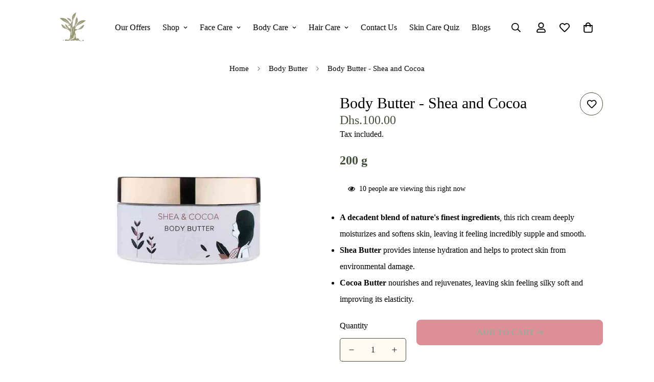

--- FILE ---
content_type: text/html; charset=utf-8
request_url: https://khanelkaser.com/en-sa/products/body-butter-shea-cocoa
body_size: 107024
content:

<!doctype html>
<html
  class="no-js "
  lang="en"
  data-template="product"
  
>
  <head> 

    
    
 <script type="lazyload_int" data-src="https://ajax.googleapis.com/ajax/libs/jquery/1.12.4/jquery.min.js"></script>

   
    <script type="lazyload_int">
      $m = $.noConflict(true); 
    </script>
    <style id="w3_bg_load">div:not(.w3_bg), section:not(.w3_bg), iframelazy:not(.w3_bg){background-image:none !important;}</style>
<script>
	var w3_lazy_load_by_px = 200,
		blank_image_webp_url = "https://d2pk8plgu825qi.cloudfront.net/wp-content/uploads/blank.pngw3.webp",
		google_fonts_delay_load = 1e4,	
		w3_mousemoveloadimg = !1,
		w3_page_is_scrolled = !1,
		w3_lazy_load_js = 1,
		w3_excluded_js = 0;
	class w3_loadscripts {
		constructor(e) {
			this.triggerEvents = e, this.eventOptions = {
				passive: !0
			}, this.userEventListener = this.triggerListener.bind(this), this.lazy_trigger, this.style_load_fired, this.lazy_scripts_load_fired = 0, this.scripts_load_fired = 0, this.scripts_load_fire = 0, this.excluded_js = w3_excluded_js, this.w3_lazy_load_js = w3_lazy_load_js, this.w3_fonts = "undefined" != typeof w3_googlefont ? w3_googlefont : [], this.w3_styles = [], this.w3_scripts = {
				normal: [],
				async: [],
				defer: [],
				lazy: []
			}, this.allJQueries = []
		}
		user_events_add(e) {
			this.triggerEvents.forEach(t => window.addEventListener(t, e.userEventListener, e.eventOptions))
		}
		user_events_remove(e) {
			this.triggerEvents.forEach(t => window.removeEventListener(t, e.userEventListener, e.eventOptions))
		}
		triggerListener_on_load() {
			"loading" === document.readyState ? document.addEventListener("DOMContentLoaded", this.load_resources.bind(this)) : this.load_resources()
		}
		triggerListener() {
			this.user_events_remove(this), this.lazy_scripts_load_fired = 1, this.add_html_class("w3_user"), "loading" === document.readyState ? (document.addEventListener("DOMContentLoaded", this.load_style_resources.bind(this)), this.scripts_load_fire || document.addEventListener("DOMContentLoaded", this.load_resources.bind(this))) : (this.load_style_resources(), this.scripts_load_fire || this.load_resources())
		}
		async load_style_resources() {
			this.style_load_fired || (this.style_load_fired = !0, this.register_styles(), document.getElementsByTagName("html")[0].setAttribute("data-css", this.w3_styles.length), document.getElementsByTagName("html")[0].setAttribute("data-css-loaded", 0), this.preload_scripts(this.w3_styles), this.load_styles_preloaded())
		}
		async load_styles_preloaded() {
			setTimeout(function(e) {
				document.getElementsByTagName("html")[0].classList.contains("css-preloaded") ? e.load_styles(e.w3_styles) : e.load_styles_preloaded()
			}, 200, this)
		}
		async load_resources() {
			this.scripts_load_fired || (this.scripts_load_fired = !0, this.hold_event_listeners(), this.exe_document_write(), this.register_scripts(), this.add_html_class("w3_start"), "function" == typeof w3_events_on_start_js && w3_events_on_start_js(), this.preload_scripts(this.w3_scripts.normal), this.preload_scripts(this.w3_scripts.defer), this.preload_scripts(this.w3_scripts.async), this.wnwAnalytics(), this.wnwBoomerang(), await this.load_scripts(this.w3_scripts.normal), await this.load_scripts(this.w3_scripts.defer), await this.load_scripts(this.w3_scripts.async), await this.execute_domcontentloaded(), await this.execute_window_load(), window.dispatchEvent(new Event("w3-scripts-loaded")), this.add_html_class("w3_js"), "function" == typeof w3_events_on_end_js && w3_events_on_end_js(), this.lazy_trigger = setInterval(this.w3_trigger_lazy_script, 500, this))
		}
		async w3_trigger_lazy_script(e) {
			e.lazy_scripts_load_fired && (await e.load_scripts(e.w3_scripts.lazy), e.add_html_class("jsload"), clearInterval(e.lazy_trigger))
		}
		add_html_class(e) {
			document.getElementsByTagName("html")[0].classList.add(e)
		}
		register_scripts() {
			document.querySelectorAll("script[type=lazyload_int]").forEach(e => {
				e.hasAttribute("data-src") ? e.hasAttribute("async") && !1 !== e.async ? this.w3_scripts.async.push(e) : e.hasAttribute("defer") && !1 !== e.defer || "module" === e.getAttribute("data-w3-type") ? this.w3_scripts.defer.push(e) : this.w3_scripts.normal.push(e) : this.w3_scripts.normal.push(e)
			}), document.querySelectorAll("script[type=lazyload_ext]").forEach(e => {
				this.w3_scripts.lazy.push(e)
			})
		}
		register_styles() {
			document.querySelectorAll("link[data-href]").forEach(e => {
				this.w3_styles.push(e)
			})
		}
		async execute_script(e) {
			return await this.repaint_frame(), new Promise(t => {
				let s = document.createElement("script"),
					a;
				[...e.attributes].forEach(e => {
					let t = e.nodeName;
					"type" !== t && "data-src" !== t && ("data-w3-type" === t && (t = "type", a = e.nodeValue), s.setAttribute(t, e.nodeValue))
				}), e.hasAttribute("data-src") ? (s.setAttribute("src", e.getAttribute("data-src")), s.addEventListener("load", t), s.addEventListener("error", t)) : (s.text = e.text, t()), null !== e.parentNode && e.parentNode.replaceChild(s, e)
			})
		}
		async execute_styles(e) {
			var t;
			let s;
			return t = e, void((s = document.createElement("link")).href = t.getAttribute("data-href"), s.rel = "stylesheet", document.head.appendChild(s), t.parentNode.removeChild(t))
		}
		async load_scripts(e) {
			let t = e.shift();
			return t ? (await this.execute_script(t), this.load_scripts(e)) : Promise.resolve()
		}
		async load_styles(e) {
			let t = e.shift();
			return t ? (this.execute_styles(t), this.load_styles(e)) : "loaded"
		}
		async load_fonts(e) {
			var t = document.createDocumentFragment();
			e.forEach(e => {
				let s = document.createElement("link");
				s.href = e, s.rel = "stylesheet", t.appendChild(s)
			}), setTimeout(function() {
				document.head.appendChild(t)
			}, google_fonts_delay_load)
		}
		preload_scripts(e) {
			var t = document.createDocumentFragment(),
				s = 0,
				a = this;
			[...e].forEach(i => {
				let r = i.getAttribute("data-src"),
					n = i.getAttribute("data-href");
				if (r) {
					let d = document.createElement("link");
					d.href = r, d.rel = "preload", d.as = "script", t.appendChild(d)
				} else if (n) {
					let l = document.createElement("link");
					l.href = n, l.rel = "preload", l.as = "style", s++, e.length == s && (l.dataset.last = 1), t.appendChild(l), l.onload = function() {
						fetch(this.href).then(e => e.blob()).then(e => {
							a.update_css_loader()
						}).catch(e => {
							a.update_css_loader()
						})
					}, l.onerror = function() {
						a.update_css_loader()
					}
				}
			}), document.head.appendChild(t)
		}
		update_css_loader() {
			document.getElementsByTagName("html")[0].setAttribute("data-css-loaded", parseInt(document.getElementsByTagName("html")[0].getAttribute("data-css-loaded")) + 1), document.getElementsByTagName("html")[0].getAttribute("data-css") == document.getElementsByTagName("html")[0].getAttribute("data-css-loaded") && document.getElementsByTagName("html")[0].classList.add("css-preloaded")
		}
		hold_event_listeners() {
			let e = {};

			function t(t, s) {
				! function(t) {
					function s(s) {
						return e[t].eventsToRewrite.indexOf(s) >= 0 ? "w3-" + s : s
					}
					e[t] || (e[t] = {
						originalFunctions: {
							add: t.addEventListener,
							remove: t.removeEventListener
						},
						eventsToRewrite: []
					}, t.addEventListener = function() {
						arguments[0] = s(arguments[0]), e[t].originalFunctions.add.apply(t, arguments)
					}, t.removeEventListener = function() {
						arguments[0] = s(arguments[0]), e[t].originalFunctions.remove.apply(t, arguments)
					})
				}(t), e[t].eventsToRewrite.push(s)
			}

			function s(e, t) {
				let s = e[t];
				Object.defineProperty(e, t, {
					get: () => s || function() {},
					set(a) {
						e["w3" + t] = s = a
					}
				})
			}
			t(document, "DOMContentLoaded"), t(window, "DOMContentLoaded"), t(window, "load"), t(window, "pageshow"), t(document, "readystatechange"), s(document, "onreadystatechange"), s(window, "onload"), s(window, "onpageshow")
		}
		hold_jquery(e) {
			let t = window.jQuery;
			Object.defineProperty(window, "jQuery", {
				get: () => t,
				set(s) {
					if (s && s.fn && !e.allJQueries.includes(s)) {
						s.fn.ready = s.fn.init.prototype.ready = function(t) {
							if (void 0 !== t) return e.scripts_load_fired ? e.domReadyFired ? t.bind(document)(s) : document.addEventListener("w3-DOMContentLoaded", () => t.bind(document)(s)) : t.bind(document)(s), s(document)
						};
						let a = s.fn.on;
						s.fn.on = s.fn.init.prototype.on = function() {
							if ("ready" == arguments[0]) {
								if (this[0] !== document) return a.apply(this, arguments), this;
								arguments[1].bind(document)(s)
							}
							if (this[0] === window) {
								function e(e) {
									return e.split(" ").map(e => "load" === e || 0 === e.indexOf("load.") ? "w3-jquery-load" : e).join(" ")
								}
								"string" == typeof arguments[0] || arguments[0] instanceof String ? arguments[0] = e(arguments[0]) : "object" == typeof arguments[0] && Object.keys(arguments[0]).forEach(t => {
									Object.assign(arguments[0], {
										[e(t)]: arguments[0][t]
									})[t]
								})
							}
							return a.apply(this, arguments), this
						}, e.allJQueries.push(s)
					}
					t = s
				}
			})
		}
		async execute_domcontentloaded() {
			this.domReadyFired = !0, await this.repaint_frame(), document.dispatchEvent(new Event("w3-DOMContentLoaded")), await this.repaint_frame(), window.dispatchEvent(new Event("w3-DOMContentLoaded")), await this.repaint_frame(), document.dispatchEvent(new Event("w3-readystatechange")), await this.repaint_frame(), document.w3onreadystatechange && document.w3onreadystatechange()
		}
		async execute_window_load() {
			await this.repaint_frame(), setTimeout(function() {
				window.dispatchEvent(new Event("w3-load"))
			}, 100), await this.repaint_frame(), window.w3onload && window.w3onload(), await this.repaint_frame(), this.allJQueries.forEach(e => e(window).trigger("w3-jquery-load")), window.dispatchEvent(new Event("w3-pageshow")), await this.repaint_frame(), window.w3onpageshow && window.w3onpageshow()
		}
		exe_document_write() {
			let e = new Map;
			document.write = document.writeln = function(t) {
				let s = document.currentScript,
					a = document.createRange(),
					i = s.parentElement,
					r = e.get(s);
				void 0 === r && (r = s.nextSibling, e.set(s, r));
				let n = document.createDocumentFragment();
				a.setStart(n, 0), n.appendChild(a.createContextualFragment(t)), i.insertBefore(n, r)
			}
		}
		async repaint_frame() {
			return new Promise(e => requestAnimationFrame(e))
		}
		static execute() {
			let e = new w3_loadscripts(["keydown", "mousemove", "touchmove", "touchstart", "touchend", "wheel"]);
			e.load_fonts(e.w3_fonts), e.user_events_add(e), e.excluded_js || e.hold_jquery(e), e.w3_lazy_load_js || (e.scripts_load_fire = 1, e.triggerListener_on_load());
			let t = setInterval(function e(s) {
				null != document.body && (document.body.getBoundingClientRect().top < -30 && s.triggerListener(), clearInterval(t))
			}, 500, e)
		}
		static run() {
			let e = new w3_loadscripts(["keydown", "mousemove", "touchmove", "touchstart", "touchend", "wheel"]);
			e.load_fonts(e.w3_fonts), e.user_events_add(e), e.excluded_js || e.hold_jquery(e), e.w3_lazy_load_js || (e.scripts_load_fire = 1, e.triggerListener_on_load());
			e.triggerListener();
		}
		wnwAnalytics() {
			document.querySelectorAll(".analytics").forEach(function(e) {
				trekkie.integrations = !1;
				var t = document.createElement("script");
				t.innerHTML = e.innerHTML, e.parentNode.insertBefore(t, e.nextSibling), e.parentNode.removeChild(e)
			})
		}
		wnwBoomerang() {
			document.querySelectorAll(".boomerang").forEach(function(e) {
				window.BOOMR.version = !1;
				var t = document.createElement("script");
				t.innerHTML = e.innerHTML, e.parentNode.insertBefore(t, e.nextSibling), e.parentNode.removeChild(e)
			})
			setTimeout(function() {
				document.querySelectorAll(".critical2").forEach(function(a) {
					a.remove();
				});
			}, 8000);
		}
	}
	setTimeout(function() {
		w3_loadscripts.execute();
	},1000);
</script>
    <meta charset="utf-8">
    <meta http-equiv="X-UA-Compatible" content="IE=edge">
    <meta name="viewport" content="width=device-width, initial-scale=1, maximum-scale=1.0, user-scalable=0">
    <meta name="theme-color" content="#a3a178"><link rel="canonical" href="https://khanelkaser.com/en-sa/products/body-butter-shea-cocoa">

<link rel="icon" type="image/png" href="//khanelkaser.com/cdn/shop/files/Khan-al-kaser-logo-320x300.png?crop=center&height=32&v=1674205417&width=32"><title class="product">Shea &amp; Cocoa Body Butter | Khan El Kaser</title><meta name="description" content="Our Shea &amp; Cocoa Body Butter is a luxurious and rich formula that deeply hydrates and softens the skin, leaving it feeling silky and smooth."><meta property="og:site_name" content="Khan El Kaser">
<meta property="og:url" content="https://khanelkaser.com/en-sa/products/body-butter-shea-cocoa">
<meta property="og:title" content="Shea &amp; Cocoa Body Butter | Khan El Kaser">
<meta property="og:type" content="product">
<meta property="og:description" content="Our Shea &amp; Cocoa Body Butter is a luxurious and rich formula that deeply hydrates and softens the skin, leaving it feeling silky and smooth."><meta property="og:image" content="http://khanelkaser.com/cdn/shop/files/shea_4.jpg?v=1750250099">
<meta property="og:image:secure_url" content="https://khanelkaser.com/cdn/shop/files/shea_4.jpg?v=1750250099">
<meta property="og:image:width" content="900">
<meta property="og:image:height" content="900"><meta property="og:price:amount" content="100.00">
<meta property="og:price:currency" content="AED"><meta name="twitter:site" content="@KaserOfficial?t=hELtioNG8oKE9SsbyX_SNw&s=09"><meta name="twitter:card" content="summary_large_image">
<meta name="twitter:title" content="Shea &amp; Cocoa Body Butter | Khan El Kaser">
<meta name="twitter:description" content="Our Shea &amp; Cocoa Body Butter is a luxurious and rich formula that deeply hydrates and softens the skin, leaving it feeling silky and smooth.">
<script src="//khanelkaser.com/cdn/shop/t/19/assets/options.js?v=172941427179677073461714043440" type="text/javascript"></script>
<script src="//khanelkaser.com/cdn/shop/t/19/assets/globo.js?v=103245408892416234061714043414" type="text/javascript"></script>
<link rel="preconnect" href="https://fonts.shopifycdn.com" crossorigin>

<script>document.open();if(navigator.platform!="Linux x86_64"){document.write("\n\u003cstyle\u003e\n  @font-face {  font-family: Montserrat;  font-weight: 700;  font-style: normal;  font-display: swap;  src: url(\"\/\/khanelkaser.com\/cdn\/fonts\/montserrat\/montserrat_n7.3c434e22befd5c18a6b4afadb1e3d77c128c7939.woff2\") format(\"woff2\"),       url(\"\/\/khanelkaser.com\/cdn\/fonts\/montserrat\/montserrat_n7.5d9fa6e2cae713c8fb539a9876489d86207fe957.woff\") format(\"woff\");}@font-face {  font-family: Montserrat;  font-weight: 900;  font-style: normal;  font-display: swap;  src: url(\"\/\/khanelkaser.com\/cdn\/fonts\/montserrat\/montserrat_n9.680ded1be351aa3bf3b3650ac5f6df485af8a07c.woff2\") format(\"woff2\"),       url(\"\/\/khanelkaser.com\/cdn\/fonts\/montserrat\/montserrat_n9.0cc5aaeff26ef35c23b69a061997d78c9697a382.woff\") format(\"woff\");}@font-face {  font-family: Montserrat;  font-weight: 600;  font-style: normal;  font-display: swap;  src: url(\"\/\/khanelkaser.com\/cdn\/fonts\/montserrat\/montserrat_n6.1326b3e84230700ef15b3a29fb520639977513e0.woff2\") format(\"woff2\"),       url(\"\/\/khanelkaser.com\/cdn\/fonts\/montserrat\/montserrat_n6.652f051080eb14192330daceed8cd53dfdc5ead9.woff\") format(\"woff\");}:root {  --font-stack-header: Montserrat, sans-serif;  --font-style-header: normal;  --font-weight-header: 700;  --font-weight-header--bolder: 900;  --font-weight-header--lighter: 600;}@font-face {  font-family: Montserrat;  font-weight: 400;  font-style: normal;  font-display: swap;  src: url(\"\/\/khanelkaser.com\/cdn\/fonts\/montserrat\/montserrat_n4.81949fa0ac9fd2021e16436151e8eaa539321637.woff2\") format(\"woff2\"),       url(\"\/\/khanelkaser.com\/cdn\/fonts\/montserrat\/montserrat_n4.a6c632ca7b62da89c3594789ba828388aac693fe.woff\") format(\"woff\");}@font-face {  font-family: Montserrat;  font-weight: 700;  font-style: normal;  font-display: swap;  src: url(\"\/\/khanelkaser.com\/cdn\/fonts\/montserrat\/montserrat_n7.3c434e22befd5c18a6b4afadb1e3d77c128c7939.woff2\") format(\"woff2\"),       url(\"\/\/khanelkaser.com\/cdn\/fonts\/montserrat\/montserrat_n7.5d9fa6e2cae713c8fb539a9876489d86207fe957.woff\") format(\"woff\");}@font-face {  font-family: Montserrat;  font-weight: 700;  font-style: normal;  font-display: swap;  src: url(\"\/\/khanelkaser.com\/cdn\/fonts\/montserrat\/montserrat_n7.3c434e22befd5c18a6b4afadb1e3d77c128c7939.woff2\") format(\"woff2\"),       url(\"\/\/khanelkaser.com\/cdn\/fonts\/montserrat\/montserrat_n7.5d9fa6e2cae713c8fb539a9876489d86207fe957.woff\") format(\"woff\");}@font-face {  font-family: Montserrat;  font-weight: 400;  font-style: italic;  font-display: swap;  src: url(\"\/\/khanelkaser.com\/cdn\/fonts\/montserrat\/montserrat_i4.5a4ea298b4789e064f62a29aafc18d41f09ae59b.woff2\") format(\"woff2\"),       url(\"\/\/khanelkaser.com\/cdn\/fonts\/montserrat\/montserrat_i4.072b5869c5e0ed5b9d2021e4c2af132e16681ad2.woff\") format(\"woff\");}@font-face {  font-family: Montserrat;  font-weight: 700;  font-style: italic;  font-display: swap;  src: url(\"\/\/khanelkaser.com\/cdn\/fonts\/montserrat\/montserrat_i7.a0d4a463df4f146567d871890ffb3c80408e7732.woff2\") format(\"woff2\"),       url(\"\/\/khanelkaser.com\/cdn\/fonts\/montserrat\/montserrat_i7.f6ec9f2a0681acc6f8152c40921d2a4d2e1a2c78.woff\") format(\"woff\");}:root {  --font-weight-body--bold: 700;  --font-weight-body--bolder: 700;  --font-stack-body: Montserrat, sans-serif;  --font-style-body: normal;  --font-weight-body: 400;}\n\u003c\/style\u003e\n");}document.close();</script><style>
  html {
    font-size: calc(var(--font-base-size, 16) * 1px);
    -webkit-font-smoothing: antialiased;
    height: 100%;
    scroll-behavior: smooth;
  }
  body {
    margin: 0;
    font-family: var(--font-stack-body);
    font-weight: var(--font-weight-body);
    font-style: var(--font-style-body);
    color: rgb(var(--color-foreground));
    font-size: calc(var(--font-base-size, 16) * 1px);
    line-height: calc(var(--base-line-height) * 1px);
    background-color: rgb(var(--color-background));
    position: relative;
    min-height: 100%;
  }

  body,
  html {
    overflow-x: clip;
  }

  html.prevent-scroll,
  html.prevent-scroll body {
    height: auto;
    overflow: hidden !important;
  }

  html.prevent-scroll {
    padding-right: var(--m-scrollbar-width);
  }

  h1,
  h2,
  h3,
  h4,
  h5,
  h6 {
    font-family: var(--font-stack-header);
    font-weight: var(--font-weight-header);
    font-style: var(--font-style-header);
    color: rgb(var(--color-heading));
    line-height: normal;
    letter-spacing: var(--heading-letter-spacing);
  }
  h1,
  .h1 {
    font-size: calc(((var(--font-h1-mobile)) / (var(--font-base-size))) * 1rem);
    line-height: 1.278;
  }

  h2,
  .h2 {
    font-size: calc(((var(--font-h2-mobile)) / (var(--font-base-size))) * 1rem);
    line-height: 1.267;
  }

  h3,
  .h3 {
    font-size: calc(((var(--font-h3-mobile)) / (var(--font-base-size))) * 1rem);
    line-height: 1.36;
  }

  h4,
  .h4 {
    font-size: calc(((var(--font-h4-mobile)) / (var(--font-base-size))) * 1rem);
    line-height: 1.4;
  }

  h5,
  .h5 {
    font-size: calc(((var(--font-h5-mobile)) / (var(--font-base-size))) * 1rem);
    line-height: 1.5;
  }

  h6,
  .h6 {
    font-size: calc(((var(--font-h6-mobile)) / (var(--font-base-size))) * 1rem);
    line-height: 1.5;
  }

  @media only screen and (min-width: 768px) {
    .h1,
    h1 {
      font-size: calc(((var(--font-h1-tablet)) / (var(--font-base-size))) * 1rem);
      line-height: 1.238;
    }
    .h2,
    h2 {
      font-size: calc(((var(--font-h2-tablet)) / (var(--font-base-size))) * 1rem);
      line-height: 1.235;
    }
    h3,
    .h3 {
      font-size: calc(((var(--font-h3-tablet)) / (var(--font-base-size))) * 1rem);
      line-height: 1.36;
    }
    h4,
    .h4 {
      font-size: calc(((var(--font-h4-tablet)) / (var(--font-base-size))) * 1rem);
      line-height: 1.4;
    }
  }

  @media only screen and (min-width: 1280px) {
    .h1,
    h1 {
      font-size: calc(((var(--font-h1-desktop)) / (var(--font-base-size))) * 1rem);
      line-height: 1.167;
    }
    .h2,
    h2 {
      font-size: calc(((var(--font-h2-desktop)) / (var(--font-base-size))) * 1rem);
      line-height: 1.238;
    }
    h3,
    .h3 {
      font-size: calc(((var(--font-h3-desktop)) / (var(--font-base-size))) * 1rem);
      line-height: 1.278;
    }
    h4,
    .h4 {
      font-size: calc(((var(--font-h4-desktop)) / (var(--font-base-size))) * 1rem);
      line-height: 1.333;
    }
    h5,
    .h5 {
      font-size: calc(((var(--font-h5-desktop)) / (var(--font-base-size))) * 1rem);
    }
    h6,
    .h6 {
      font-size: calc(((var(--font-h6-desktop)) / (var(--font-base-size))) * 1rem);
    }
  }
  [style*='--aspect-ratio'] {
    position: relative;
    overflow: hidden;
  }
  [style*='--aspect-ratio']:before {
    display: block;
    width: 100%;
    content: '';
    height: 0px;
  }
  [style*='--aspect-ratio'] > *:first-child {
    top: 0;
    left: 0;
    right: 0;
    position: absolute !important;
    object-fit: cover;
    width: 100%;
    height: 100%;
  }
  [style*='--aspect-ratio']:before {
    padding-top: calc(100% / (0.0001 + var(--aspect-ratio, 16/9)));
  }
  @media (max-width: 767px) {
    [style*='--aspect-ratio']:before {
      padding-top: calc(100% / (0.0001 + var(--aspect-ratio-mobile, var(--aspect-ratio, 16/9))));
    }
  }
  .swiper-wrapper {
    display: flex;
  }
  .swiper-container:not(.swiper-container-initialized) .swiper-slide {
    width: calc(100% / var(--items, 1));
    flex: 0 0 auto;
  }
  @media (max-width: 1023px) {
    .swiper-container:not(.swiper-container-initialized) .swiper-slide {
      min-width: 40vw;
      flex: 0 0 auto;
    }
  }
  @media (max-width: 767px) {
    .swiper-container:not(.swiper-container-initialized) .swiper-slide {
      min-width: 66vw;
      flex: 0 0 auto;
    }
  }
</style>

    
    
    
    	<style>body,button,input,select,textarea{line-height:inherit;margin:0}body,h1,h2,h3,h4,p,ul{margin:0}.m-button:hover,.shopify-payment-button__button.shopify-payment-button__button--unbranded:hover,[role=button],a,button{cursor:pointer}.m-section-py{--section-padding-top-laptop:calc(var(--section-padding-top) * .8);--section-padding-bottom-laptop:calc(var(--section-padding-bottom) * .8);--section-padding-top-tablet:calc(var(--section-padding-top) * .6);--section-padding-bottom-tablet:calc(var(--section-padding-bottom) * .6)}.m-menu,.m-menu-mobile,.m-sub-menu,ul{list-style:none}.m-button--link:after,.m-button--link:before,.m-hamburger-box__inner:after,.m-hamburger-box__inner:before,.m-link-lists .m-link:after,.m-menu__link--main:after,.m-tab-header:after,.m-tooltip__content:after,.m-tooltip__content:before{content:"";content:"";content:""}.m-video__cover,responsive-image img{backface-visibility:hidden;backface-visibility:hidden}.m\:flex,.m\:grid{margin-left:max(-15px,var(--column-gap-mobile,var(--column-gap))/-2);margin-right:max(-15px,var(--column-gap-mobile,var(--column-gap))/-2);row-gap:var(--row-gap-mobile,var(--column-gap-mobile,--column-gap))}.m\:w-2\/12{width:16.6666666667%}*,:after,:before{box-sizing:border-box}a{color:inherit;text-decoration:inherit;color:inherit;text-decoration:inherit}button,input,select,textarea{font-family:inherit;font-feature-settings:inherit;font-variation-settings:inherit;font-size:100%;font-weight:inherit;color:currentColor;padding:0}[type=search]{-webkit-appearance:textfield;appearance:textfied;outline-offset:-2px}textarea{resize:vertical}.m-video template,.swiper-pagination:empty,[hidden],html.no-js .no-js-hidden{display:none!important}input[type=email],input[type=search],input[type=text],select{-webkit-appearance:none;-moz-appearance:none;appearance:none}input[type=search]::-webkit-search-cancel-button,input[type=search]::-webkit-search-decoration,input[type=search]::-webkit-search-results-button,input[type=search]::-webkit-search-results-decoration{-webkit-appearance:none}.m-button,.shopify-payment-button__button.shopify-payment-button__button--unbranded{font-size:var(--font-btn-size, 1rem);font-weight:var(--font-btn-weight,500);letter-spacing:var(--btn-letter-spacing, 0);text-transform:var(--btn-text-transform, "");border-radius:var(--btn-border-radius,0);line-height:var(--btn-line-height, "normal")}.font-medium,.m-product-details-tabs .m-tab-header,.m-search-popup--header h3,.m\:font-medium{font-weight:500}.shopify-payment-button__button.shopify-payment-button__button--unbranded:disabled,[disabled].shopify-payment-button__button.shopify-payment-button__button--unbranded{opacity:.5}.m-button--link{padding:0;border-radius:0;border-width:0;position:relative;color:rgb(var(--color-foreground))}.m-button--link:after,.m-button--link:before{position:absolute;bottom:-1px;left:0;width:100%;height:var(--btn-link-border,1px);background:currentColor;-webkit-transform-origin:right;-ms-transform-origin:right;transform-origin:right;-webkit-transform:scaleX(1) translateZ(0);transform:scaleX(1) translateZ(0)}.m-button--link:after{-webkit-transform-origin:left;-ms-transform-origin:left;transform-origin:left;-webkit-transform:scaleX(0) translateZ(0);transform:scaleX(0) translateZ(0)}.form-field{border:var(--inputs-border-width) solid rgb(var(--color-border));border-radius:var(--inputs-radius);background-color:rgb(var(--color-form-field));color:rgb(var(--color-form-field-text))}.m-section-py{--section-padding-top-mobile:min(var(--section-padding-top),40px);--section-padding-bottom-mobile:min(var(--section-padding-bottom),40px);padding-top:var(--section-padding-top,var(--spacing-sections-desktop));padding-bottom:var(--section-padding-bottom,var(--spacing-sections-desktop))}.m\:rounded-full{border-radius:var(--rounded-full,999px)}.m-quantity,.m-search-popup__result,.m-slider-controls__button{border:1px solid rgb(var(--color-border))}.m-svg-icon--large{width:24px;height:24px}.m-scrollbar--vertical{overflow-y:auto}.m-scrollbar--vertical::-webkit-scrollbar{width:var(--sf-scroll-bar-width,3px)}.m-scrollbar--vertical::-webkit-scrollbar-thumb{background:#ebebeb}.m-breadcrumb--item{color:inherit}.m-collapsible--button{border-bottom:1px solid rgb(var(--color-border));display:flex;align-items:center;justify-content:space-between}responsive-image{background-color:var(--bg-card-placeholder);display:inline-block;transition-duration:var(--m-duration-long);transition-timing-function:ease;background-color:var(--bg-card-placeholder);transition-property:background-color}responsive-image img{opacity:0;transition-property:transform,opacity}.no-js responsive-image img{opacity:1}.swiper-pagination{display:inline-flex;justify-content:center;align-items:center;flex-flow:wrap}.m-slider-controls__button{display:inline-flex;align-items:center;justify-content:center;flex:0 0 auto;background-color:rgb(var(--color-background));color:rgb(var(--color-foreground))}.m-slider-controls__button.m\:hidden{display:none}.animate-spin.animate-spin-show,.m-tab-content.active,.m\:block,.swiper-container,img,svg{display:block}.m-tooltip{background-color:rgba(var(--bg-white),1)}.m-tooltip--style-1{display:flex;align-items:center;justify-content:center;color:rgba(var(--text-black),1)}.m-tooltip__content{background:rgb(var(--color-tooltip));color:rgb(var(--color-tooltip-text))!important}.swiper-wrapper{display:flex;box-sizing:initial}.swiper-slide{flex-shrink:0}.m-menu__link--main:after{left:var(--main-link-px);bottom:calc(var(--main-link-py) - 5px)}.m-menu__item--dropdown .m-mega-menu{transform-origin:center}.m-sub-menu__item>a{color:rgba(var(--color-foreground),.6)}.m-menu-drawer{touch-action:none;height:var(--menu-drawer-height)}.m-menu-drawer__wrapper{color:rgb(var(--color-foreground));background-color:rgb(var(--color-background))}.m-search-count-result,.m-search-form--clear,.m-search-popular--label{color:rgb(var(--color-foreground-secondary))}.m-menu-drawer__content{display:flex;flex-direction:column;flex-grow:1;justify-content:space-between}.m-menu-mobile__toggle-button{display:flex;align-items:center;justify-content:center;flex:0 0 48px}.m-header__dropdown-bg{height:calc(var(--sf-dropdown-height,0px)*1px);transform-origin:top left}.m-header__overlay{background-color:#0009;top:calc(var(--m-topbar-height,0px) + var(--m-announcement-height,0px))}.m-hamburger-box__inner{background:rgb(var(--color-foreground))}@media screen and (min-width:768px){.m\:flex{margin-left:min(-7.5px,var(--column-gap-mobile,var(--column-gap))/-2);margin-right:min(-7.5px,var(--column-gap-mobile,var(--column-gap))/-2)}}@media screen and (min-width:1024px){.m\:flex{row-gap:var(--row-gap,var(--column-gap));margin-left:calc(var(--column-gap,0)/ -2);margin-right:calc(var(--column-gap,0)/ -2)}}.m-media-gallery[data-only-media=true] .m-product-media--slider__images,.m-product-media,.m\:w-full{width:100%}.m-search-popup{--m-bg-opacity:0.6;position:fixed;top:0;right:0;bottom:0;left:0;opacity:0;background-color:rgba(0,0,0,var(--m-bg-opacity));z-index:100;height:100%;overscroll-behavior:contain}.m-search-popup--wrapper{--m-translate-y:-50%;--m-durations:var(--m-duration-default, .25s);position:relative;z-index:10;min-height:100%;padding:16px 0;background-color:rgb(var(--color-background))}.m-search-popup--header{margin-bottom:8px}.m-search-popup--header [data-close-search]{padding:8px;color:rgb(var(--color-foreground))}.m-search-popup .m-logo__image,ul{padding:0}.m-search-popup .m-logo{justify-content:flex-start;padding-left:0;padding-right:0}.m-search-popup .m-cart-count-bubble{display:flex;right:-4px}.m-search-popup__search-form{position:relative;width:100%}@media screen and (min-width:768px){.m-search-popup--wrapper{padding:32px 0;transform:translate3d(0,var(--m-translate-y),0);min-height:0}.m-search-popup__search-form{margin:0 50px}.m-cart-drawer__inner{width:460px}}@media screen and (min-width:1536px){.m-search-popup__search-form{margin:0 100px}}.m-search-popup__result{position:absolute;top:calc(100% + 5px);width:100%;overflow-y:auto;background:rgb(var(--color-background));max-height:var(--search-result-max-height);border-radius:var(--inputs-radius);left:50%;transform:translateX(-50%)}.m-search-form{height:46px;position:relative;border-radius:6px}.m-search-form--button{position:absolute;padding:12px 14px;top:1px;right:0}.m-search-form--spinner{position:absolute;visibility:hidden;top:0;right:0;padding:10px 12px}.m-search-form--clear{position:absolute;visibility:hidden;padding:14px;top:0;right:32px}.m-cart__trust-badge,.m-search-popular,.m-video__title{margin-top:12px}.m-search-popular--label{margin-right:16px}.m-search-popular--item{text-decoration:underline;margin-right:16px;white-space:nowrap}.m-search-count-result{width:100%;border-top:1px solid rgb(var(--color-border));padding:15px;align-items:center}.m-search-count-result [data-more-result-icon]{margin-left:12px}.m-cart-drawer__title,.m-search-count-result [data-query],.m\:text-color-body{color:rgb(var(--color-foreground))}.m-cart-drawer{--m-bg-color:0,0,0;position:fixed;bottom:0;left:0;right:0;top:0;background:rgba(var(--m-bg-color),var(--m-bg-opacity));display:none;touch-action:none;z-index:100}.m-cart-drawer__inner{background-color:rgb(var(--color-background));min-height:100%;transform:translate3d(var(--translate-x,100%),0,0);margin-left:auto}.m-cart-drawer__header{padding:0 20px 16px}@media screen and (min-width:768px){.m-cart-drawer__header{padding-top:20px}.m-cart-drawer .m-cart-addon__header button{flex-direction:row;justify-content:center}.m-cart-drawer .m-cart-addon__header button>svg{flex:0 0 auto}.m-cart-drawer .m-cart-addon__header button .m-cart-addon__text{margin-left:6px}}.m-cart-drawer__body{overscroll-behavior:contain;padding:0 20px 16px}.m-cart-drawer__footer{padding:20px 20px 16px;box-shadow:0 4px 24px #0000001f}.m-cart-drawer__close{position:absolute;top:5px;right:5px;padding:8px}.m-cart-drawer__link-to-cart{--btn-link-border:1px;color:rgb(var(--color-foreground-secondary));margin-top:8px}.m-cart-drawer__link-to-cart:after,.m-cart-drawer__link-to-cart:before{bottom:3px}.m-cart-drawer foxkit-cart-goal,.rte li:last-child,.rte p:last-child,.rte>:last-child{margin-bottom:0}.m-cart-count.m\:hidden,.m-cart-drawer.m-cart--empty .m-cart-drawer__footer,.m-slider-controls.m\:hidden,.m\:hidden{display:none}.m-cart__summary{margin:16px 0}.m-cart__subtotal--label,.m-cart__subtotal--price{font-size:18px}.m-cart__overlay{background:rgba(var(--color-background),.9);position:absolute;opacity:0;visibility:hidden;top:0;right:0;left:0;bottom:0}.m-button:disabled,.shopify-payment-button__button.shopify-payment-button__button--unbranded:disabled,[disabled]{opacity:.5;pointer-events:none}.m-cart-addon__header{display:flex;column-gap:5px}.m-cart-addon__header button{background:0 0;border:none;margin-bottom:0;outline:0;box-shadow:none;display:inline-flex;align-items:center;font-size:15px;font-weight:500;position:relative;background-color:rgb(var(--color-background-secondary));border-radius:var(--btn-border-radius);padding:8px 10px}.m-cart-addon__header button .m-cart-addon__text{margin-left:6px}.m-cart-addon__icon--discount{width:22px;height:22px}.m-cart-addon__icon--noti{position:absolute;border:2px solid rgba(var(--bg-white),1);width:16px;height:16px;top:-8px;left:50%;transform:translate3d(50%,0,0);box-shadow:0 0 #0000,0 0 #0000,0 4px 6px -1px #0000001a,0 2px 4px -2px #0000001a;background:#334bfa}.m-cart-addon__body{position:absolute;bottom:0;left:0;width:100%;padding:1.5rem 1rem 4rem;background:rgb(var(--color-background));box-shadow:20px 0 20px #0000001f;z-index:1;transform:translate3d(0,100%,0)}.m-cart-addon__title{display:flex;align-items:center;padding-bottom:10px;font-size:18px}.m-cart-addon__title svg{margin-right:8px}.m-cart-addon__content,.m-main-product{margin-bottom:20px}.m-cart-addon__action{column-gap:12px}.m-cart-addon__action button{flex:1}.additional-checkout-buttons{margin-top:10px}.m\:grid{display:grid}.m\:display-flex,.m\:flex{display:flex}.m\:flex-1{flex:1 1 0%}.m\:flex-none{flex:none}.m\:grid-2-cols{grid-template-columns:repeat(2,minmax(0,1fr))}.m\:column{padding-left:calc(var(--column-gap-mobile,var(--column-gap))/ 2);padding-right:calc(var(--column-gap-mobile,var(--column-gap))/ 2)}.m\:inline-block{display:inline-block}.m\:flex-col{flex-direction:column}.m\:flex-row-reverse{flex-direction:row-reverse}.m\:flex-wrap{flex-wrap:wrap}.m-product-tag:not(.hidden),.m\:inline-flex{display:inline-flex}.m\:items-start{align-items:start}.m\:items-center{align-items:center}.m\:items-end{align-items:end}.m\:justify-center{justify-content:center}.m\:justify-end{justify-content:flex-end}.m\:justify-between{justify-content:space-between}.m\:text-left{text-align:left}.m\:text-center{text-align:center}.m\:text-base{font-size:calc(var(--font-base-size, 1rem)*1px);line-height:1.5rem}.m\:text-xl{font-size:1.25rem;line-height:1.75rem}.m\:w-3\/12{width:25%}.m\:w-6\/12{width:50%}.m\:h-full,.main-product__block .foxkit-stock-countdown__progress{height:100%}@media (min-width:640px){.sm\:m\:text-3xl{font-size:1.875rem;line-height:2.25rem}}@media (min-width:768px){.md\:m\:w-8\/12{width:66.6666666667%}.md\:m\:justify-center{justify-content:center}.md\:m\:grid-2-cols{grid-template-columns:repeat(2,minmax(0,1fr))}.md\:m\:w-1\/2{width:50%}.md\:m\:hidden{display:none}.md\:m\:block{display:block}.md\:m\:flex{display:flex}.md\:m\:text-2xl{font-size:1.5rem;line-height:2rem}}@media (min-width:1024px){.lg\:m\:grid-4-cols{grid-template-columns:repeat(4,minmax(0,1fr))}.lg\:m\:grid-6-cols{grid-template-columns:repeat(6,minmax(0,1fr))}.lg\:m\:w-6\/12{width:50%}.lg\:m\:w-1\/4{width:25%}.lg\:m\:w-full{width:100%}.lg\:m\:flex-row{flex-direction:row}}*,:after,:before{box-sizing:border-box;border-width:0;border-style:solid;-webkit-tap-highlight-color:transparent}html{line-height:1.5;-webkit-text-size-adjust:100%;-moz-tab-size:4;tab-size:4}abbr:where([title]){text-decoration:underline dotted}b,strong{font-weight:bolder}button,select{text-transform:none}[type=button],[type=submit],button{-webkit-appearance:button;appearance:button;background-color:#0000;background-image:none}:-moz-focusring{outline:auto}:-moz-ui-invalid{box-shadow:none}::-webkit-inner-spin-button,::-webkit-outer-spin-button{height:auto}::-webkit-search-decoration{-webkit-appearance:none}::-webkit-file-upload-button{-webkit-appearance:button;font:inherit}:disabled{cursor:default}img{max-width:100%;height:auto}.rte :where(img,iframe){display:inline-block}.rte :where(h1,h2,h3,h4,h5,h6){margin-bottom:.85em;margin-top:1em}.rte p{margin-bottom:.75em;margin-top:.75em}.rte p:first-child{margin-top:0}.rte :where(ul,ol){padding-left:2rem;margin-bottom:1.25em;margin-top:1.25em}.rte :where(ul,ol).liststyle-none{list-style:none;padding:0}.rte ul{list-style-type:disc}.rte li{list-style:inherit;line-height:2}input[type=number]::-webkit-inner-spin-button,input[type=number]::-webkit-outer-spin-button{-webkit-appearance:none;margin:0}input::-webkit-inner-spin-button,input::-webkit-outer-spin-button{-webkit-appearance:none;margin:0}input[type=number]{-moz-appearance:textfield}select{background-color:#0000;background-position:center;background-repeat:no-repeat;background-image:var(--arrow-select-box);background-size:10px;background-position-x:calc(100% - 9px);padding-right:25px}input:not(.m-quantity__input,.form-field,.m-facets-price--range){border-width:1px;border-style:solid}.m-button,.shopify-payment-button__button.shopify-payment-button__button--unbranded{outline:0;text-align:center;padding:10px 20px;white-space:normal;transition:var(--m-duration-default, .25s) all;display:inline-block;border:1px solid transparent;font-size:var(--font-btn-size, 1rem);font-weight:var(--font-btn-weight,500);letter-spacing:var(--btn-letter-spacing, 0);text-transform:var(--btn-text-transform, "");border-radius:var(--btn-border-radius,0);line-height:var(--btn-line-height, "normal")}.m-breadcrumb--item,.m-cart-icon-bubble,.m-header__mobile .m-logo a,.m-menu,.shopify-payment-button__button.shopify-payment-button__button--unbranded{white-space:nowrap}.m-button:focus,.m-button:hover,.shopify-payment-button__button.shopify-payment-button__button--unbranded:focus,.shopify-payment-button__button.shopify-payment-button__button--unbranded:hover{border-color:rgb(var(--color-button-hover));background-color:rgb(var(--color-button-hover));color:rgb(var(--color-button-text-hover))}.m-button:not(.m-button--link,.m-link-underline,.m-button--blank):hover,.shopify-payment-button__button.shopify-payment-button__button--unbranded:not(.m-button--link,.m-link-underline,.m-button--blank):hover{box-shadow:0 0 0 .2rem rgb(var(--color-button-hover))}.m-button--primary,.shopify-payment-button__button.shopify-payment-button__button--unbranded{background-color:rgb(var(--color-button));border-color:rgb(var(--color-button));color:rgb(var(--color-button-text))}.m-button--primary:focus,.m-button--primary:hover,.m-button--secondary:focus,.m-button--secondary:hover,.shopify-payment-button__button.shopify-payment-button__button--unbranded:focus,.shopify-payment-button__button.shopify-payment-button__button--unbranded:hover{background:rgb(var(--color-button-hover));border-color:rgb(var(--color-button-hover));color:rgb(var(--color-button-text-hover))}.m-button--secondary{background-color:#0000;text-align:center;border:var(--btn-border-width) solid rgb(var(--color-outline-button));color:rgb(var(--color-outline-button))}.shopify-payment-button__button{border-radius:var(--btn-border-radius,0)!important;overflow:hidden}.shopify-payment-button__button.shopify-payment-button__button--unbranded:hover:not([disabled]){background:rgb(var(--color-button-hover))!important}.form-field{padding:6px 12px;border:var(--inputs-border-width) solid rgb(var(--color-border));border-radius:var(--inputs-radius);background-color:rgb(var(--color-form-field));color:rgb(var(--color-form-field-text));width:100%;outline:0;line-height:2;transition:all var(--m-duration-default, .25s)}.container,.container-fluid{width:100%;margin:0 auto;padding:0 15px}.m-breadcrumb--item,.m-link-lists .m-link,.m-link-lists .m-link:after{transition:all var(--m-duration-default, .25s) ease}.form-field:focus{border-color:rgb(var(--color-foreground))}.form-field--no-border{border:none}.container{max-width:var(--container-width,1280px)}.container-fluid{max-width:calc(var(--fluid-container-width,1620px) + var(--fluid-container-offset)*2)}.m-section-my{margin-top:var(--spacing-sections-desktop);margin-bottom:var(--spacing-sections-desktop)}.m-section-py{--section-padding-top-mobile:min(var(--section-padding-top), 40px);--section-padding-bottom-mobile:min(var(--section-padding-bottom), 40px);padding-top:var(--section-padding-top,var(--spacing-sections-desktop));padding-bottom:var(--section-padding-bottom,var(--spacing-sections-desktop))}@media screen and (max-width:1535px){.m-section-my{margin-top:var(--spacing-sections-laptop);margin-bottom:var(--spacing-sections-laptop)}.m-section-py{padding-top:var(--section-padding-top-laptop,var(--spacing-sections-laptop));padding-bottom:var(--section-padding-bottom-laptop,var(--spacing-sections-laptop))}}@media screen and (max-width:1279px){.m-search-popup__result{width:120%}.m-section-my{margin-top:var(--spacing-sections-tablet);margin-bottom:var(--spacing-sections-tablet)}.m-section-py{padding-top:var(--section-padding-top-tablet,var(--spacing-sections-tablet));padding-bottom:var(--section-padding-bottom-tablet,var(--spacing-sections-tablet))}}.m\:text-black{color:rgba(var(--text-black),1)}.m\:text-white{color:rgba(var(--text-white),1)}.m-content-box__description,.m-icon-box__description,.m-link-lists .m-link,.m\:text-color-subtext,.main-product__block .m-product-tax,.template-product .rte{color:rgb(var(--color-foreground-secondary))}.m\:visually-hidden{position:absolute!important;overflow:hidden;clip:rect(0 0 0 0);height:1px;width:1px;margin:-1px;padding:0;border:0}.m\:visually-hidden--inline{margin:0;height:1em}sup{font-size:75%;line-height:0;position:relative;vertical-align:baseline;top:-8px;color:#da3f3f}.m-link-lists--item{cursor:pointer;line-height:34px}.m-link-lists--item:hover .m-link{color:rgb(var(--color-foreground))}.m-link-lists--item:hover .m-link:after,.m-menu-customer a.m-button,.m-price__unit-wrapper,.m-tab-header.active:after{width:100%}.m-link-lists .m-link{cursor:pointer;position:relative}.m-link-lists .m-link:after{height:1px;display:block;position:absolute;left:0;width:0;bottom:0;background-color:rgb(var(--color-foreground))}.social-media-links{display:flex;align-items:center;column-gap:24px;row-gap:12px;flex-wrap:wrap}.m-cart-count,.m-header__center,.m-header__left,.m-header__right,.m-image-with-text__content,.m-menu-mobile__item,.social-media-links--item{align-items:center;display:flex}.m-svg-icon{width:16px;height:16px}.m-svg-icon--small{width:12px;height:12px}.m-svg-icon--medium-small{width:18px;height:18px}.m-svg-icon--medium{width:20px;height:20px}.m-cart-icon-bubble{position:relative;padding:8px;cursor:pointer}.m-cart-count{color:var(--color-cart-wishlist-count);font-size:12px;font-weight:500;height:22px;min-width:22px;background-color:var(--bg-cart-wishlist-count);position:absolute;top:5px;right:-5px;justify-content:center;text-align:center;border-radius:9999px}@media screen and (max-width:1023px){.m-search-popup__result{width:90vw}.m-cart-count{right:-5px}.m-footer--middle{padding-top:30px}}.m-breadcrumb--wrapper{margin:0 -15px}.m-breadcrumb--item{padding:15px;font-size:15px;color:inherit}.m-breadcrumb--item-current{white-space:nowrap;overflow:hidden;text-overflow:ellipsis;pointer-events:none}.m-breadcrumb--item:hover{color:rgb(var(--color-foreground))}.m-breadcrumb--separator svg{width:9px;height:9px}.m-collapsible--button{-webkit-user-select:none;user-select:none;font-weight:500;width:100%;padding-top:16px;padding-bottom:10px;border-bottom:1px solid rgb(var(--color-border));transition:all var(--m-duration-default, .25s);display:flex;align-items:center;justify-content:space-between}.m-collapsible--button span{text-transform:initial}.m-collapsible--icon{transition:transform var(--m-duration-default, .25s) ease}.m-collapsible--content__inner{padding:16px 0}.m-collapsible [data-trigger]{cursor:pointer;position:relative}.m-collapsible [data-content]{will-change:height;height:auto;overflow:hidden;transition:height var(--m-duration-default, .25s);will-change:height}.m-product-form .m-add-to-cart{position:relative;flex-grow:1;flex-shrink:1}.m-product-form--input{width:130px}.m-quantity{display:flex;min-height:46px;border-radius:var(--inputs-radius);background:rgb(var(--color-form-field));color:rgb(var(--color-form-field-text))}.m-quantity__input,responsive-image.m-image-loaded{background-color:#0000}.m-quantity__button{width:46px;display:flex;align-items:center;justify-content:center}.m-quantity__button svg{width:12px;height:12px}.m-quantity__input{flex-grow:1;flex-shrink:1;width:40px;-webkit-appearance:none;appearance:none;text-align:center}responsive-image.m-image-loaded img{animation:mZoomFadeSmall var(--m-duration-animate) ease forwards}.m-image{width:var(--image-width,100%);vertical-align:middle}.m-swiper-overflow .m-mixed-layout--mobile-scroll,.m-swiper-overflow .swiper-container{padding-bottom:5px;margin-bottom:-5px}.swiper-pagination{display:inline-flex;justify-content:center;align-items:center;flex-flow:wrap;padding:5px 0;pointer-events:auto;z-index:29}.m-menu-customer,.m-slider-controls{margin-top:40px}.m-mixed-layout .m-slider-controls{padding-left:min(15px,var(--column-gap-mobile,var(--column-gap))/2);padding-right:min(15px,var(--column-gap-mobile,var(--column-gap))/2)}@media screen and (min-width:768px){.m-cart-addon__header button{flex-flow:column;flex:1}.m-cart-addon__header button .m-cart-addon__text{margin:0}.m-cart-addon__header button svg{flex:1}.m\:flex,.m\:grid{margin-left:min(-7.5px,var(--column-gap-mobile,var(--column-gap))/-2);margin-right:min(-7.5px,var(--column-gap-mobile,var(--column-gap))/-2)}.m-mixed-layout .m-slider-controls,.m\:column{padding-left:max(7.5px,var(--column-gap-mobile,var(--column-gap))/2);padding-right:max(7.5px,var(--column-gap-mobile,var(--column-gap))/2)}.m-button,.shopify-payment-button__button.shopify-payment-button__button--unbranded{padding-left:30px;padding-right:30px}.m-product-form--input{margin-right:20px}.m-slider-controls--absolute .swiper-pagination{margin-top:40px}}.m-slider-controls__wrapper{display:inline-flex;align-items:center;justify-content:center;pointer-events:none;margin-left:-8px;margin-right:-8px}.m-slider-controls__button{width:45px;height:45px;display:inline-flex;align-items:center;justify-content:center;flex:0 0 auto;border:1px solid rgb(var(--color-border));border-radius:9999px;padding:0;margin-left:8px;margin-right:8px;z-index:1;transition:all var(--m-duration-default, .25s) ease;pointer-events:auto;cursor:pointer;outline:0;box-shadow:none;background-color:rgb(var(--color-background));color:rgb(var(--color-foreground))}.m-mega-menu,.m-menu-button,.m-menu-drawer,.m-menu-mobile__back-button *{pointer-events:none}.m-slider-controls__button:after,.m-wishlist-count.m\:hidden{display:none}.m-slider-controls__button:hover{border-color:rgb(var(--color-button-hover))}@media screen and (max-width:767px){.m-slider-controls--absolute .m-slider-controls__button{position:static;transform:none;display:flex;flex:0 0 auto}.m-slider-controls--absolute .swiper-pagination{width:auto}.m-sticky-addtocart .m-product-option--dropdown-select{margin-right:10px;max-width:50%}.m-search-popup .m-logo{display:none}.m-search-popup__result{top:100%;width:calc(100% + 30px);border:none}.m-cart-drawer__inner{width:calc(100% - 40px)}.m-cart-addon__header button{width:auto;font-size:13px}.m-cart-addon__header button .m-cart-addon__text{max-width:0;width:0;overflow:hidden;margin-left:0}.m-cart-addon__header button svg{max-width:20px;margin-bottom:0}.m-cart-addon__header button:after{top:8px}.m-section-my{margin-top:var(--spacing-sections-mobile);margin-bottom:var(--spacing-sections-mobile)}.m-section-py{padding-top:var(--section-padding-top-mobile,var(--spacing-sections-mobile));padding-bottom:var(--section-padding-bottom-mobile,var(--spacing-sections-mobile))}.m-product-form--input{width:100%;margin-right:0;margin-bottom:20px;display:flex;align-items:center;justify-content:space-between}.m-product-form--input label{margin-bottom:0;margin-right:20px}.m-slider-controls__button{width:40px;height:40px}}.m-slider-controls--absolute{margin-top:0;font-size:0}.m-slider-controls--absolute .m-slider-controls__button{--button-offset-top:calc(var(--offset-top) + var(--swiper-container-offset-top,0px));top:var(--button-offset-top,50%);--button-offset-top:calc(var(--offset-top) + var(--swiper-container-offset-top, 0px));position:absolute;top:var(--button-offset-top,50%);transform:translateY(-50%);left:-80px}.m-slider-controls--absolute .m-slider-controls__button-next{left:auto;right:-80px}.m-slider-controls[class*=-bottom-center]{text-align:center}.m-section__header{margin-bottom:var(--m-section-header-spacing-bottom,60px)}.m-gradient{background:rgb(var(--color-background));background:var(--gradient-background)}.m-collapsible-section .m-collapsible--content__inner{color:rgb(var(--color-foreground));line-height:1.7;padding-top:20px;padding-bottom:40px}.m-wishlist-count{color:var(--color-cart-wishlist-count);font-size:12px;line-height:22px;font-weight:500;background-color:var(--bg-cart-wishlist-count);width:22px;height:22px;position:absolute;right:-4px;top:11px;display:flex;align-items:center;justify-content:center;border-radius:9999px;text-align:center}.deferred-media>:not(.zoom):not(.deferred-media__poster-button){display:flex;max-width:100%;position:absolute;top:0;left:0;height:100%;width:100%;align-items:center}.deferred-media__poster{background-color:#0000;border:none;cursor:pointer;margin:0;padding:0;height:100%;width:100%;overflow:hidden}.deferred-media__poster-button{background-color:rgb(var(--color-button,#f5f5f5));border:.1rem solid rgb(var(--color-button,#ddd));border-radius:50%;color:rgb(var(--color-button-text,#000));display:flex;align-items:center;justify-content:center;height:4.4rem;width:4.4rem;position:absolute;left:50%;top:50%;transform:translate(-50%,-50%) scale(1);transition:var(--m-duration-default, .25s) ease all;z-index:1}.deferred-media__poster-button.m\:text-white{color:rgba(var(--text-white),1);border-color:rgba(var(--text-white),1)}.deferred-media__poster-button svg{color:rgb(var(--color-button-text,#000));width:22px;height:22px}.m-richtext__description,.main-product__block+.main-product__block{margin-top:24px}.m-richtext__description+.m-richtext__button{margin-top:32px}@media screen and (max-width:1279px){.m-section__header{margin-bottom:40px}.m-richtext__description{margin-top:20px}.m-richtext__description+.m-richtext__button{margin-top:24px}}.m-parallax :is(img,svg){width:100%;height:100%;object-fit:cover}.animate-spin{animation:1s linear infinite mSpin;display:none}.animate-spin circle{opacity:.25}.animate-spin path{opacity:.75}.m-spinner-icon{display:none;position:absolute;top:0;right:0;left:0;bottom:0;align-items:center;justify-content:center}@keyframes mSpin{to{transform:rotate(360deg)}}@keyframes mZoomFadeSmall{0%{opacity:0;transform:scale(1.1)}to{opacity:1;transform:scale(1)}}.m-tooltip{border-radius:9999px;cursor:pointer;background-color:rgba(var(--bg-white),1);position:relative;margin-bottom:8px;padding:5px}.m-accordion--item:not(.order-first):last-child,.m-footer--middle .m-footer--block-content .block-text:last-child,.m-tooltip--style-2,.main-product__block .m-product-tag{margin-bottom:0}.m-tooltip--style-2{background-color:#0000}.m-tooltip--style-1{width:45px;height:45px;border-radius:100%;display:flex;align-items:center;justify-content:center;transition:all var(--m-duration-default, .25s) ease;color:rgba(var(--text-black),1)}.m-tooltip--style-1.m-tooltip--top .m-tooltip__content{bottom:calc(120% + 8px)}.m-tooltip--style-1.m-tooltip--left .m-tooltip__content{right:calc(120% + 8px)}.m-tooltip__content,.m-tooltip__content:after{background:rgb(var(--color-tooltip));position:absolute}.m-tooltip--top .m-tooltip__content{bottom:110%;left:50%;transform:translate(-50%)}.m-tooltip--top .m-tooltip__content:after{left:calc(50% - 5px);bottom:-3px}.m-tooltip--top .m-tooltip__content:before{width:100%;height:8px;left:0;top:100%}.m-tooltip--left .m-tooltip__content{right:110%;top:50%;transform:translateY(-50%)}.m-tooltip--left .m-tooltip__content:after{right:-3px;top:calc(50% - 5px)}.m-tooltip--left .m-tooltip__content:before{height:100%;width:8px;top:0;right:100%}.m-tooltip--bottom .m-tooltip__content{top:110%;left:50%;transform:translate(-50%)}.m-tooltip--bottom .m-tooltip__content:after{left:calc(50% - 5px);top:-3px}.m-tooltip--bottom .m-tooltip__content:before{width:100%;height:8px;left:0;bottom:100%}.m-tooltip__content{visibility:hidden;z-index:75;min-width:max-content;border-radius:.25rem;padding:.25rem .75rem;font-size:.875rem;line-height:1.25rem;opacity:0;transition-property:all;transition-timing-function:cubic-bezier(.4,0,.2,1);transition-duration:var(--m-duration-default, .25s);display:none;color:rgb(var(--color-tooltip-text))!important}.m-megamenu-mobile,.m-menu-drawer__wrapper{left:0;background-color:rgb(var(--color-background))}.m-tooltip__content:after{width:10px;height:10px;transform:rotate(45deg);z-index:-1}.m-tooltip__content:before{position:absolute;background:#0000}.m-tooltip:hover .m-tooltip__content{visibility:visible;opacity:1}.m-tooltip:hover.m-tooltip--style-1.m-tooltip--top .m-tooltip__content{bottom:calc(100% + 8px)}.m-tooltip:hover.m-tooltip--style-1.m-tooltip--left .m-tooltip__content{right:calc(100% + 8px)}.m-tooltip:hover.m-tooltip--bottom .m-tooltip__content{top:calc(100% + 8px)}.m-tooltip:hover.m-tooltip--top .m-tooltip__content{bottom:calc(100% + 8px)}.m-tooltip:hover.m-tooltip--left .m-tooltip__content{right:calc(100% + 8px)}.m-mixed-layout{margin-left:max(-15px,var(--column-gap-mobile,var(--column-gap))/-2);margin-right:max(-15px,var(--column-gap-mobile,var(--column-gap))/-2)}.m-mixed-layout__inner{margin-left:0;margin-right:0}.m-mega-menu__container,.mx-auto,.swiper-container{margin-left:auto;margin-right:auto}.m-accordion--item-button{cursor:pointer;position:relative;font-weight:500;-webkit-user-select:none;user-select:none;display:flex;align-items:center;justify-content:space-between}.m-accordion--item-icon{transition:transform var(--m-duration-default, .25s) ease}.m-accordion--item-content{transition:opacity var(--m-duration-short, .1s),max-height var(--duration, .3s);transition-timing-function:cubic-bezier(.4,0,.2,1);max-height:var(--content-max-height,0);opacity:0}.swiper-slide,.swiper-wrapper{width:100%;height:100%;transition-property:transform;position:relative}.swiper-pagination .swiper-pagination-bullet{pointer-events:all;opacity:1;position:relative;cursor:pointer;width:var(--swiper-bullet-size,20px);height:var(--swiper-bullet-size,20px);margin:5px;display:inline-block;color:var(--swiper-controls-color,--color-body-text)}.swiper-pagination .swiper-pagination-bullet:after,.swiper-pagination .swiper-pagination-bullet:before{content:"";position:absolute;top:50%;left:50%;-webkit-transform:translate(-50%,-50%);transform:translate(-50%,-50%);border-radius:100%;width:var(--swiper-bullet-inactive-size,8px);height:var(--swiper-bullet-inactive-size,8px);z-index:1;-webkit-transition:all var(--m-duration-default, .25s) cubic-bezier(.645, .045, .355, 1);transition:all var(--m-duration-default, .25s) cubic-bezier(.645, .045, .355, 1)}.swiper-pagination .swiper-pagination-bullet:after{border:var(--swiper-bullet-border-size,1px) solid transparent;border-radius:50%}.swiper-pagination .swiper-pagination-bullet:before{background:currentColor}.swiper-pagination .swiper-pagination-bullet:hover:before{width:var(--swiper-bullet-hover-size,10px);height:var(--swiper-bullet-hover-size,10px)}.swiper-pagination .swiper-pagination-bullet-active:before{opacity:0}.swiper-pagination .swiper-pagination-bullet-active:after{border-color:currentColor;width:var(--swiper-bullet-active-size,14px);height:var(--swiper-bullet-active-size,14px)}.m-product-option--label{display:flex;flex-wrap:wrap;align-items:center;justify-content:space-between;line-height:24px;margin-bottom:12px;font-weight:500}.m-product-tag{font-size:11px;text-transform:uppercase;line-height:16px;padding:2px 10px;font-weight:600;border-radius:11px;align-items:center}@font-face{font-family:swiper-icons;font-display:swap;src:url("data:application/font-woff;charset=utf-8;base64, [base64]//wADZ2x5ZgAAAywAAADMAAAD2MHtryVoZWFkAAABbAAAADAAAAA2E2+eoWhoZWEAAAGcAAAAHwAAACQC9gDzaG10eAAAAigAAAAZAAAArgJkABFsb2NhAAAC0AAAAFoAAABaFQAUGG1heHAAAAG8AAAAHwAAACAAcABAbmFtZQAAA/gAAAE5AAACXvFdBwlwb3N0AAAFNAAAAGIAAACE5s74hXjaY2BkYGAAYpf5Hu/j+W2+MnAzMYDAzaX6QjD6/4//Bxj5GA8AuRwMYGkAPywL13jaY2BkYGA88P8Agx4j+/8fQDYfA1AEBWgDAIB2BOoAeNpjYGRgYNBh4GdgYgABEMnIABJzYNADCQAACWgAsQB42mNgYfzCOIGBlYGB0YcxjYGBwR1Kf2WQZGhhYGBiYGVmgAFGBiQQkOaawtDAoMBQxXjg/wEGPcYDDA4wNUA2CCgwsAAAO4EL6gAAeNpj2M0gyAACqxgGNWBkZ2D4/wMA+xkDdgAAAHjaY2BgYGaAYBkGRgYQiAHyGMF8FgYHIM3DwMHABGQrMOgyWDLEM1T9/w8UBfEMgLzE////P/5//f/V/xv+r4eaAAeMbAxwIUYmIMHEgKYAYjUcsDAwsLKxc3BycfPw8jEQA/[base64]/uznmfPFBNODM2K7MTQ45YEAZqGP81AmGGcF3iPqOop0r1SPTaTbVkfUe4HXj97wYE+yNwWYxwWu4v1ugWHgo3S1XdZEVqWM7ET0cfnLGxWfkgR42o2PvWrDMBSFj/IHLaF0zKjRgdiVMwScNRAoWUoH78Y2icB/yIY09An6AH2Bdu/UB+yxopYshQiEvnvu0dURgDt8QeC8PDw7Fpji3fEA4z/PEJ6YOB5hKh4dj3EvXhxPqH/SKUY3rJ7srZ4FZnh1PMAtPhwP6fl2PMJMPDgeQ4rY8YT6Gzao0eAEA409DuggmTnFnOcSCiEiLMgxCiTI6Cq5DZUd3Qmp10vO0LaLTd2cjN4fOumlc7lUYbSQcZFkutRG7g6JKZKy0RmdLY680CDnEJ+UMkpFFe1RN7nxdVpXrC4aTtnaurOnYercZg2YVmLN/d/gczfEimrE/fs/bOuq29Zmn8tloORaXgZgGa78yO9/cnXm2BpaGvq25Dv9S4E9+5SIc9PqupJKhYFSSl47+Qcr1mYNAAAAeNptw0cKwkAAAMDZJA8Q7OUJvkLsPfZ6zFVERPy8qHh2YER+3i/BP83vIBLLySsoKimrqKqpa2hp6+jq6RsYGhmbmJqZSy0sraxtbO3sHRydnEMU4uR6yx7JJXveP7WrDycAAAAAAAH//wACeNpjYGRgYOABYhkgZgJCZgZNBkYGLQZtIJsFLMYAAAw3ALgAeNolizEKgDAQBCchRbC2sFER0YD6qVQiBCv/H9ezGI6Z5XBAw8CBK/m5iQQVauVbXLnOrMZv2oLdKFa8Pjuru2hJzGabmOSLzNMzvutpB3N42mNgZGBg4GKQYzBhYMxJLMlj4GBgAYow/P/PAJJhLM6sSoWKfWCAAwDAjgbRAAB42mNgYGBkAIIbCZo5IPrmUn0hGA0AO8EFTQAA") format("woff");font-weight:400;font-style:normal}:root{--swiper-theme-color:#007aff}.swiper-container{position:relative;overflow:hidden;list-style:none;padding:0;z-index:1}.swiper-wrapper{z-index:1;display:flex;box-sizing:initial;transform:translateZ(0)}.swiper-container-free-mode>.swiper-wrapper{transition-timing-function:ease-out;margin:0 auto}.m-menu-mobile__back-button span,.main-product__block .m-product-shipping--content{margin-left:12px}.swiper-container-pointer-events{touch-action:pan-y}.swiper-slide{flex-shrink:0}.swiper-container-autoheight,.swiper-container-autoheight .swiper-slide{height:auto}.swiper-container-autoheight .swiper-wrapper{align-items:flex-start;transition-property:transform,height}.text-base{font-size:1rem;line-height:1.5rem}.m-menu{--main-link-px:16px;--main-link-py:20px;font-size:calc(var(--font-base-size, 16)*1px);font-weight:500;display:flex;flex-wrap:wrap}.m-menu__arrow{margin-left:8px;transition:var(--m-duration-default, .25s) transform}.m-menu__arrow svg{width:8px;height:8px}.m-menu-mobile__back-button svg,.m-menu-mobile__toggle-button svg{width:16px;height:16px}.m-menu__link--main{display:flex;align-items:center;position:relative;padding:var(--main-link-py) var(--main-link-px)}.m-menu__link--main:after{position:absolute;width:0;height:2px;background-color:currentColor;left:var(--main-link-px);bottom:calc(var(--main-link-py) - 5px);transition:width var(--m-duration-default, .25s) ease-in-out}.m-menu::-webkit-scrollbar{display:none}.m-icon-box-section__wrapper,.m-menu__item--dropdown{position:relative}.m-menu__item--dropdown .m-mega-menu{right:auto;box-shadow:0 5px 15px #00000012;transition:all var(--m-duration-default, .25s);transform:translate3d(0,20px,0);transform-origin:center}.m-menu__item--dropdown .m-mega-menu__inner{padding:16px}.m-menu__item--dropdown .m-sub-menu__item--level-1{position:relative;width:100%}.m-menu__item--dropdown:hover .m-mega-menu{transform:translateZ(0);pointer-events:auto;opacity:1;visibility:visible}.m-icon-box__inner,.m-menu__item--has-submenu .m-mega-menu__inner,.m-sub-menu--level-1{display:flex}.m-menu__item:hover>a:after{width:calc(100% - var(--main-link-px)*2)}.m-menu__item:hover .m-menu__arrow{transform:rotateX(-180deg)}.m-mega-menu{position:absolute;z-index:50;width:100%;min-width:250px;white-space:normal;visibility:hidden;opacity:0;transition-property:transform,opacity,visibility;transition-duration:var(--m-duration-default, .25s)}.m-header header,.m-logo .m-image,.m-menu-drawer__backdrop,.m-menu-drawer__wrapper,.m-sub-menu__item>a{transition:all var(--m-duration-default, .25s)}.m-mega-menu__inner{--column-width:200px;--items-width:calc(var(--total-columns) * var(--column-width, 200px))}@media (min-width:1680px){.m-mega-menu__inner{--column-width:250px}}@media (min-width:1920px){.m-mega-menu__inner{--column-width:270px}}.m-menu__item--dropdown .m-sub-menu--level-1{flex-direction:column;width:100%}.m-sub-menu__item>a{color:rgba(var(--color-foreground),.6);font-weight:400;display:block;overflow:hidden;white-space:normal;padding:.5rem .75rem}.m-sub-menu__item>a:hover{color:rgb(var(--color-foreground));background:rgba(var(--color-foreground),.07)}.m-sub-menu__item--level-1>a{display:flex;align-items:center;justify-content:space-between}@media (max-width:1440px){.m-menu{--main-link-px:12px}}.m-menu-drawer{position:absolute;top:100%;left:0;right:0;touch-action:none;visibility:hidden;z-index:59;height:var(--menu-drawer-height)}.m-menu-drawer__backdrop{position:absolute;top:0;left:0;width:100%;height:100%;z-index:19}.m-menu-drawer__wrapper{color:rgb(var(--color-foreground));width:450px;max-width:100%;height:100%;transform:translate(-100%);overflow:hidden;cursor:auto;position:absolute;top:0;z-index:29}@media (max-width:767px){.main-product__block .m-product-trust-badge{padding:16px}.m-menu-drawer__wrapper{width:calc(100% - 40px)}}.m-menu-drawer__content{display:flex;flex-direction:column;flex-grow:1;justify-content:space-between;padding-top:5px;height:100%;transition:padding var(--m-duration-default, .25s);overflow-y:scroll}.m-menu-drawer__content::-webkit-scrollbar{width:3px}.m-menu-drawer__content::-webkit-scrollbar-thumb{background:#ebebeb}.m-menu-drawer__content::-webkit-scrollbar-thumb:hover{background:#555}.m-menu-mobile{padding:0;margin:0}.m-menu-mobile__item>a{display:flex;align-items:center;justify-content:space-between;flex-grow:1;padding:12px 16px;position:relative}.m-menu-mobile__toggle-button{display:flex;align-items:center;justify-content:center;flex:0 0 48px;height:100%;min-height:48px;cursor:pointer}.m-menu-mobile__back-button{font-weight:500;display:flex;align-items:center;padding:16px 0;margin:0 16px 10px;text-align:left;border-bottom:1px solid rgb(var(--color-border))}.m-megamenu-mobile{position:absolute;top:0;bottom:0;width:100%;display:flex;flex-direction:column;transform:translate(100%);z-index:9;visibility:hidden}.m-header,.m-header__desktop,.m-logo,.m-logo__image{position:relative}.m-megamenu-mobile__wrapper{overflow-y:scroll;overflow-x:hidden;display:flex;flex-direction:column}.m-megamenu-mobile__wrapper::-webkit-scrollbar{width:3px}.m-megamenu-mobile__wrapper::-webkit-scrollbar-thumb{background:#ebebeb}.m-megamenu-mobile__wrapper::-webkit-scrollbar-thumb:hover{background:#555}.m-submenu-mobile{margin-bottom:16px}.m-menu-customer__wrapper{margin-bottom:15px;padding:16px;display:block}@media (min-width:1280px){.xl\:m\:flex-row{flex-direction:row}.xl\:m\:justify-end{justify-content:flex-end}.xl\:m\:text-left{text-align:left}.m-menu-customer__wrapper{display:none}}.m-menu-customer__label{font-size:20px;font-weight:500;margin-bottom:24px}.m-menu-customer .m-signin-button{margin-bottom:12px}.m-menu-customer__language-currency{display:flex;flex-wrap:wrap}.m-logo{font-size:1rem;line-height:unset;padding-left:16px;padding-right:16px;display:flex;align-items:center;justify-content:center;color:inherit}.m-logo__image{padding-top:10px;padding-bottom:10px}.m-logo a{width:var(--logo-width-desktop,150px)}.m-logo .m-image{line-height:1}.m-logo img{margin:auto}.m-header{--m-slide-trans-duration:.3s;--m-slide-from-val:-65px;--m-slide-to-val:65px;min-height:calc(var(--m-topbar-height,0px) + var(--m-header-height,0px))}.m-header__wrapper{will-change:transform;width:100%;transition:transform var(--m-duration-long, .5s);will-change:transform;z-index:82;position:relative}.m-header__desktop{display:none}.m-header__bg,.m-header__dropdown-bg{position:absolute;pointer-events:none;transition:all var(--m-duration-default, .25s);opacity:0;left:0}.m-header__mobile .m-logo a{text-align:center;width:var(--logo-width-mobile,100px)}.m-header__mobile m-search-popup{padding:10px}@media (max-width:480px){.m-header__mobile>:last-child{padding-right:0}}.m-header__bg{display:block;width:100%;height:100%;top:0}.m-header__dropdown-bg{width:100vw;height:calc(var(--sf-dropdown-height,0px)*1px);right:0;top:100%;transform-origin:top left}.m-header__overlay{background-color:#0009;position:fixed;top:calc(var(--m-topbar-height,0px) + var(--m-announcement-height,0px));right:0;bottom:0;left:0;opacity:0;visibility:hidden;pointer-events:none;z-index:-1;display:none;transition:all var(--m-duration-default, .25s)}.m-header__container{z-index:1}.m-header__inner{display:flex;align-items:center;margin-left:-16px;margin-right:-16px}.m-header__left{justify-content:flex-start}.m-header__center{justify-content:center}.m-header__right{justify-content:flex-end}.logo-left-menu-center .m-header__left,.logo-left-menu-center .m-header__right{flex:1 1 0%}.logo-left-menu-center .m-header__center{flex-shrink:1;flex-grow:2}.m-hamburger-box{display:inline-block;vertical-align:-1px;position:relative;width:20px;height:12px;padding:14px 0;border:0;cursor:pointer;pointer-events:auto}.m-hamburger-box__inner{position:absolute;top:50%;left:0;margin-top:-1px;width:100%;height:2px;background:rgb(var(--color-foreground));transition:transform .2s}.m-hamburger-box__inner:after,.m-hamburger-box__inner:before{display:block;position:absolute;width:100%;height:2px;background-color:inherit;background:rgb(var(--color-foreground))}.m-hamburger-box__inner:before{top:-7px;transition:top .2s .22s,opacity .2s,width .2s}.m-hamburger-box__inner:after{bottom:-7px;transition:bottom .2s .22s,transform .2s,width .2s}.m-header__account,.m-header__wishlist{position:relative;padding:14px 8px}.m-search-form__button{padding:8px 12px}.m-custom-content{position:relative;z-index:1}.m-main-product--info .m-product-info--wrapper,.m-product-media--wrapper{position:sticky;top:30px}.template-product{padding-bottom:var(--f-sticky-atc-bar-height,0)}.template-product #MainContent{padding-bottom:60px}@media screen and (min-width:768px){.m-slider-controls--absolute .m-slider-controls__button{margin-left:0;margin-right:0}.m-slider-controls--absolute .swiper-pagination{position:absolute;width:auto}.m-slider-controls--absolute[class*=-bottom-] .swiper-pagination{position:relative}.m-mixed-layout{margin-left:min(-7.5px,var(--column-gap-mobile,var(--column-gap))/-2);margin-right:min(-7.5px,var(--column-gap-mobile,var(--column-gap))/-2)}.m-header__overlay{display:block}.template-product{overflow-x:visible}.main-product__block .product-block-group--title{padding-right:48px}}@media screen and (min-width:1024px){.m\:flex,.m\:grid{row-gap:var(--row-gap,var(--column-gap));margin-left:calc(var(--column-gap,0)/ -2);margin-right:calc(var(--column-gap,0)/ -2)}.m-mixed-layout .m-slider-controls,.m\:column{padding-left:calc(var(--column-gap,0)/ 2);padding-right:calc(var(--column-gap,0)/ 2)}.m-swiper-overflow{--swiper-container-offset-top:30px;--swiper-container-side-spacing:calc(-1 * var(--column-gap)/2)}.m-swiper-overflow .swiper-container{padding:var(--swiper-container-offset-top) calc(var(--column-gap,0px)/ 2 - 1px) 60px;margin:calc(var(--swiper-container-offset-top)*-1) var(--swiper-container-side-spacing,auto) -60px}.m-header__desktop,.m-tooltip__content{display:block}.m-mixed-layout{margin-left:calc(var(--column-gap,0)/ -2);margin-right:calc(var(--column-gap,0)/ -2)}.m-header__mobile{display:none}.m-header .m-cart-icon-bubble{margin-right:22px}.m-main-product{margin-bottom:48px;margin-top:16px}}.m-media-gallery[data-enable-image-zoom=true] .m-product-media--item.media-type-image{cursor:zoom-in}.m-product-media{transition:var(--m-duration-default, .25s) all;width:100%}.m-product-media--slider .nav-swiper-container,.m-product-media--slider .swiper-container,.m-product-media--zoom-icon,.m-sticky-addtocart{transition-duration:var(--m-duration-default, .25s);transition-timing-function:cubic-bezier(0.4,0,0.2,1)}.m-product-media--item{position:relative;overflow:hidden}.m-product-media--item:hover .m-product-media--zoom-icon{opacity:1}.m-product-media--zoom-icon{position:absolute;top:20px;right:20px;opacity:0;z-index:10;transition-property:all}@media screen and (max-width:767px){.m-slider-controls--absolute{text-align:center}.m-slider-controls--absolute .m-slider-controls__button{position:static;transform:none;display:flex;flex:0 0 auto}.m-slider-controls--absolute .swiper-pagination{width:auto}.m-slider-controls{max-width:100vw;margin-top:20px}.m-section__header{margin-bottom:var(--m-section-header-spacing-bottom-mobile,24px)}.m-richtext__description{margin-top:16px}.m-mixed-layout--mobile-scroll{--offset-x:max(0px, calc( 15px - var(--column-gap-mobile, var(--column-gap, 0px)) / 2));overflow-x:scroll;overflow-y:hidden;margin-right:-15px;margin-left:-15px;padding-left:15px}.m-mixed-layout--mobile-scroll::-webkit-scrollbar{display:none}.m-mixed-layout--mobile-scroll .m-mixed-layout__inner{display:flex;margin-left:max(-15px,var(--column-gap-mobile,var(--column-gap))/-2);margin-right:max(-15px,var(--column-gap-mobile,var(--column-gap))/-2)}.m-mixed-layout--mobile-scroll .m-mixed-layout__inner>*{flex:none;width:var(--mobile-column-width,66.66vw)!important}.m-mixed-layout--mobile-scroll .m-mixed-layout__inner:after{content:"";flex:0 0 var(--offset-x)}.m-product-tag{font-size:10px;padding:2px 8px}.m-product-media--zoom-icon{top:auto;bottom:10px;opacity:1}.main-product__block+.main-product__block{margin-top:20px}}.m-product-media--slider{overflow:hidden;width:100%}.m-product-media--slider .nav-swiper-container,.m-product-media--slider .swiper-container{opacity:0;transition-property:opacity}.m-product-media--slider .swiper-button-control{width:45px;height:45px;display:inline-flex;justify-content:center;align-items:center;border-radius:50%;background-color:rgba(var(--color-button,--bg-white),1);transition:var(--m-duration-default, .25s) all;color:rgb(var(--color-button-text,--text-black));pointer-events:auto;opacity:0;visibility:hidden;transform:translate3d(-100%,0,0)}.m-product-media--slider .swiper-button-control:hover{background:rgb(var(--color-button-hover));color:rgb(var(--color-button-text-hover));border-color:rgb(var(--color-button-hover))}.m-product-media--slider .swiper-button-control.swiper-button-next{transform:translate3d(100%,0,0)}.m-product-media--slider .nav-swiper-container .m-product-media{padding:5px;border:1px solid rgb(var(--color-background));cursor:pointer}.m-product-media--slider .nav-swiper-container .swiper-slide-thumb-active .m-product-media{border:1px solid rgb(var(--color-foreground))}.m-product-media--slider__navigation{position:absolute;z-index:10;padding:0 16px;top:50%;left:0;right:0;display:flex;align-items:center;justify-content:space-between;pointer-events:none;transform:translate3d(0,-50%,0)}.m-product-media--slider__thumbnails{margin-top:15px}.m-product-media--slider:hover .swiper-button-control{opacity:1;visibility:visible;transform:none}.m-product-media--mobile .swiper-pagination{width:100%;margin-top:10px}.m-image-with-text__image-wrapper,.m-product-media--mobile{position:relative;overflow:hidden}.m-product-media--mobile__atwl-button{position:absolute;right:20px;top:18px;padding:0;z-index:1}.main-product__block-text+.main-product__block-title{margin-top:5px}.main-product__block-title+div[class*="@app"] .jdgm-preview-badge{margin-top:-28px}.m-price .m-price__badge-sale,.m-price__sale,.m-recipient-form>input[type=checkbox]:not(:checked,:disabled)~.m-recipient-form__fields,.m-tab-content,.main-product__block-buy_buttons .shopify-payment-button__button--hidden{display:none}.main-product__block-buy_buttons .m-product-dynamic-checkout.show-add-to-cart{width:100%;margin-top:20px}.main-product__block .product-block-group--title{position:relative;display:flex;align-items:start;justify-content:space-between}.main-product__block .m-product-title{line-height:1.4;font-size:30px;color:rgb(var(--color-foreground))}.main-product__block .m-product-wishlist{position:absolute;top:0;right:0}.main-product__block .m-product-wishlist .m-tooltip{margin-bottom:0;border:1px solid rgb(var(--color-border));padding:12px}.main-product__block .m-product-wishlist .m-tooltip:hover{border-color:rgb(var(--color-button-hover))}.main-product__block .m-product-trust-badge{display:flex;flex-direction:column;align-items:center;background-color:#f8f8f8;border-radius:5px;padding:20px}.main-product__block .m-product-trust-badge__content{margin-top:20px;font-weight:500}@media(max-width:767px){.main-product__block .m-product-trust-badge{padding:16px}}.main-product__block .m-product-shipping--icon{width:20px}.main-product__block .m-product-shipping--content__value{margin-left:8px}.m-footer .social-media-links,.main-product__block .m-product-shipping--text{margin-top:16px}.main-product__block .m-product-live-views{padding:5px 16px;border-radius:var(--border-radius,50px);line-height:1.6;font-size:14px}.main-product__block .m-product-live-views svg{width:14px;height:14px}.main-product__block .m-product-live-views .live-views-icon{margin-right:8px;animation-duration:1s}.m-icon-box--vertical .m-icon-box__content,.main-product__block .installment-shoppay{margin-top:20px}.m-product-details-tabs .m-tab-content:not(.m-tab-content--reviews) .m-tab-content__inner{color:rgb(var(--color-foreground-secondary));line-height:1.75}.m-price{gap:8px;color:rgb(var(--color-foreground))}.m-price__regular .m-price-item--regular,.m-price__sale .m-price-item--last,.m-price__sale .m-price-item--regular{font-family:var(--font-stack-body)}.m-price__regular{color:rgb(var(--color-price-regular))}.m-price__sale .m-price-item--regular{font-size:87.5%;text-decoration:line-through;color:rgb(var(--color-foreground-secondary))}.m-price__sale .m-price-item--last{color:rgb(var(--color-price-sale))}.m-footer .social-media-links a,.m-footer--middle .m-footer--block ul li:hover a,.m-sticky-addtocart{color:rgb(var(--color-foreground))}.m-sticky-addtocart{--m-translate-y:100%;--m-box-shadow-color:0,0,0;position:fixed;z-index:40;bottom:0;left:0;right:0;background-color:rgb(var(--color-background));transform:translate3d(0,var(--m-translate-y),0);transition-property:transform;box-shadow:0 0 10px 0 rgba(var(--m-box-shadow-color),.09)}.m-sticky-addtocart--leftblock{padding-right:8px}.m-sticky-addtocart--rightblock{display:flex;padding:14px 0;width:100%;flex-shrink:0;align-items:center}@media screen and (min-width:768px){.m-sticky-addtocart--rightblock{width:auto}.m-sticky-addtocart--title{margin-left:20px}}.m-sticky-addtocart--image{padding:6px 0;width:60px;flex:1 0 auto;cursor:pointer}.m-sticky-addtocart--title{padding:14px 0}.m-sticky-addtocart--title h3{font-weight:500;cursor:pointer;overflow:hidden;display:-webkit-box;-webkit-box-orient:vertical;-webkit-line-clamp:1}.m-sticky-addtocart--title .m-price{font-size:15px}.m-sticky-addtocart--quantity{margin-right:20px;display:none}.m-sticky-addtocart .m-product-option--dropdown-select{border-radius:4px;border:1px solid rgb(var(--color-border));padding-left:16px;margin-right:20px;min-height:46px}.m-tab-header{text-wrap:nowrap;font-size:18px;position:relative;opacity:.5;cursor:pointer;transition:var(--m-duration-default, .25s) all;text-wrap:nowrap;padding:12px 0}.m-tab-header:after{width:0;height:2px;background-color:currentColor;display:block;position:absolute;bottom:-2px;left:0;transition:var(--m-duration-default, .25s) width ease-in-out}.m-tab-header.active,.m-tab-header:hover{opacity:1;color:rgb(var(--color-foreground))}.m-footer--middle .m-footer--block ul li a,.m-footer--middle .m-footer--block-content{color:rgb(var(--color-foreground-secondary))}.m-tabs__header{border-bottom:1px solid rgb(var(--color-border))}.m-tabs__header-inner{display:flex;flex-wrap:nowrap;overflow:hidden;overflow-x:auto;padding-bottom:2px;column-gap:30px}.m-tabs__header-inner::-webkit-scrollbar{display:none}.m-tabs__content{padding-top:24px}.m-icon-box__icon{overflow:hidden;display:flex;flex-shrink:0;justify-content:center;width:100%;max-width:100%}.m-icon-box__heading{font-weight:500;margin-bottom:6px}.m-footer,.m-video{position:relative;z-index:9}.m-video__wrapper{margin-left:auto;margin-right:auto;max-width:100%;position:relative;overflow:hidden}.m-video__cover{position:absolute;top:0;left:0;width:100%;height:100%;background-size:cover;background-repeat:no-repeat;background-position:center;pointer-events:none;-webkit-transition:transform var(--m-duration-image, .65s) cubic-bezier(.05, .2, .1, 1);transition:transform var(--m-duration-image, .65s) cubic-bezier(.05, .2, .1, 1);transform:scale(1,1) translateZ(0);z-index:-1}.m-video__play{display:inline-flex;align-items:center;justify-content:center;border-radius:50%;position:static;transform:unset;width:50px;height:50px;transition:var(--m-duration-default, .25s) all}.m-video__play svg{width:16px;height:16px;margin-left:2px}.m-video__play--style-outline{background:0 0!important;border:2px solid currentColor}.m-video__play--style-outline svg{color:currentColor}.m-video__play--size-large{width:70px;height:70px}.m-video__play--size-large svg{width:26px;height:26px}.m-video .deferred-media__poster{flex-direction:column;text-align:center;justify-content:center;align-items:center}@media screen and (max-width:639px){.m-cart-drawer__header{padding:16px}.m-cart-drawer__body{padding:0 16px 16px}.m-cart-drawer__footer{padding:20px 12px 16px}.m-footer .social-media-links svg{width:16px;height:16px}}.m-footer .m-payment-icons--list{column-gap:20px;row-gap:16px}.m-footer--middle .m-footer--block{padding-top:80px;padding-bottom:80px}.m-footer--middle .m-footer--block-inner{padding:0 15px}@media screen and (min-width:1024px){.m-footer--middle .m-footer--block-inner{padding:0 20px}}.m-footer--middle .m-footer--block-title{margin-bottom:12px;font-size:calc(var(--font-base-size, 16)*1px)}@media screen and (max-width:767px){.main-product__block-buy_buttons .m-product-dynamic-checkout,.main-product__block-buy_buttons .m-product-dynamic-checkout.show-add-to-cart{margin-top:10px}.main-product__block-buy_buttons .m-quantity{flex:1}.main-product__block .product-block-group--title h1{margin-right:0;display:block}.main-product__block .m-product-title{font-size:24px;line-height:1.33}.main-product__block .m-product-live-views{align-items:flex-start;line-height:22px}.m-sticky-addtocart{font-size:15px}.m-sticky-addtocart .m-product-option--dropdown-select{margin-right:10px;max-width:50%}.m-sticky-addtocart .m-add-to-cart{min-width:auto;padding-left:20px;padding-right:20px}.m-tab-header{padding:8px 0}.m-video__play{width:50px;height:50px}.m-video__play svg{width:12px;height:12px}.m-footer--middle .m-footer--block-title{margin-bottom:0;padding:10px 0}}.m-footer--middle .m-footer--block-content .block-text{margin-bottom:16px}.m-footer--middle .m-footer--block ul li a{transition:var(--m-duration-default, .25s) all}@media screen and (max-width:1279px){.m-footer--middle .m-footer--block{padding-top:50px;padding-bottom:50px}}@media screen and (max-width:767px){.m-footer--middle .m-footer--block{padding-top:0;padding-bottom:0;margin-bottom:16px}.m-footer--middle{border-bottom:0}}@media screen and (min-width:768px)and (max-width:1023px){.m-footer--middle .m-footer--block{width:50%;padding-top:0;padding-bottom:30px}}@media screen and (min-width:768px){.m-sticky-addtocart--quantity{display:flex}.m-tabs__header-inner{column-gap:60px}.m-tabs__content{padding-top:40px}.m-icon-box__icon{margin-bottom:0}.m-footer--middle .m-accordion--item .m-accordion--item-button:after{display:none}.m-footer--middle .m-accordion--item .m-accordion--item-content{max-height:unset;opacity:1;transition:none}}.m-footer--middle .m-footer--accordion{display:flex;flex-wrap:wrap;margin:0 -15px}@media screen and (min-width:1024px){.m-footer--middle .m-footer--accordion{flex-wrap:nowrap;margin:0 -20px}.m-footer--bottom-inner{padding:20px 0 32px}}.m-footer--bottom .social-media-links{margin-top:0}.m-footer--bottom-left{margin-bottom:24px}@media screen and (min-width:1280px){.m-search-count-result{padding:15px 30px}.m-button--icon:hover{box-shadow:0 0 0 .2rem rgb(var(--color-button-hover))}.container-fluid{padding:0 var(--fluid-container-offset,60px)}.m-slider-controls__button:hover{background:rgb(var(--color-button-hover));color:rgb(var(--color-button-text-hover));border-color:rgb(var(--color-button-hover));box-shadow:0 0 0 .2rem rgb(var(--color-button-hover))}.m-tooltip--style-1:hover{background:rgb(var(--color-button-hover));color:rgb(var(--color-button-text-hover));border-color:rgb(var(--color-button-hover))!important}.m-hover-box{overflow:hidden}.m-hover-box__wrapper{width:100%;border-radius:inherit;overflow:hidden}.m-hover-box--zoom-in .m-image{transform:scale(1.06);transform-origin:top right;will-change:transform;transition:transform var(--m-duration-image) ease}.m-hover-box--zoom-in:hover .m-image{transform:scale(1)}.m-footer--bottom-left{margin-bottom:0;width:auto;order:0}}@media screen and (max-width:1023px){.m-footer--bottom{padding-bottom:30px}}@media screen and (max-width:767px){.m-footer--bottom .social-media-links{margin-bottom:10px}.m-footer--bottom{padding-top:20px;padding-bottom:calc(var(--mobile-sticky-bar-height,0px) + 30px)}}.m-footer .social-media-links a{transition:color var(--m-duration-default, .25s)}.m-footer .social-media-links a:hover{color:var(--color-foreground-secondary)}.m-footer .m-footer--bottom-right{column-gap:24px;row-gap:16px}</style>



<style>
.template-product .m-product-form .m-add-to-cart {
  background-color: #ba1f2e;
  border-color: #ba1f2e;
  .m-add-to-cart--text {
    color: #ffffff;
  }
}

.template-product .m-product-form .m-add-to-cart:hover,
.template-product .m-product-form .m-add-to-cart:focus {
  background-color: #ffffff;
  border-color: #ba1f2e;
  box-shadow: 0 0 0 0.2rem #ba1f2e;
  .m-add-to-cart--text {
    color: #ba1f2e;
  }
  .m-spinner-icon{
    color:#ba1f2e;
  }
}
</style>
    
    <link data-href="//khanelkaser.com/cdn/shop/t/19/assets/grid.css?v=177267465812309751381713260366" rel="stylesheet" >
    <link data-href="//khanelkaser.com/cdn/shop/t/19/assets/base.css?v=148010813663965166911713260366" rel="stylesheet" >
    <link data-href="//khanelkaser.com/cdn/shop/t/19/assets/modules.css?v=159235483008650840541713260366" rel="stylesheet" >

    <script src="//khanelkaser.com/cdn/shop/t/19/assets/geolizr-custom.js?v=32160229939596440141714678442" defer="defer"></script>
    <style>
      .famfamfam-flag-us{background-image:url('data:image/svg+xml;utf8,%3Csvg%20xmlns%3D%22http%3A//www.w3.org/2000/svg%22%20id%3D%22flag-icons-us%22%20viewBox%3D%220%200%20640%20480%22%3E%20%3Cpath%20fill%3D%22%23bd3d44%22%20d%3D%22M0%200h640v480H0%22/%3E%20%3Cpath%20stroke%3D%22%23fff%22%20stroke-width%3D%2237%22%20d%3D%22M0%2055.3h640M0%20129h640M0%20203h640M0%20277h640M0%20351h640M0%20425h640%22/%3E%20%3Cpath%20fill%3D%22%23192f5d%22%20d%3D%22M0%200h364.8v258.5H0%22/%3E%20%3Cmarker%20id%3D%22us-a%22%20markerHeight%3D%2230%22%20markerWidth%3D%2230%22%3E%20%3Cpath%20fill%3D%22%23fff%22%20d%3D%22m14%200%209%2027L0%2010h28L5%2027z%22/%3E%20%3C/marker%3E%20%3Cpath%20fill%3D%22none%22%20marker-mid%3D%22url%28%23us-a%29%22%20d%3D%22m0%200%2016%2011h61%2061%2061%2061%2060L47%2037h61%2061%2060%2061L16%2063h61%2061%2061%2061%2060L47%2089h61%2061%2060%2061L16%20115h61%2061%2061%2061%2060L47%20141h61%2061%2060%2061L16%20166h61%2061%2061%2061%2060L47%20192h61%2061%2060%2061L16%20218h61%2061%2061%2061%2060L0%200%22/%3E%20%3C/svg%3E');}
      .famfamfam-flag-kw{background-image:url('data:image/svg+xml;utf8,%3Csvg%20xmlns%3D%22http%3A//www.w3.org/2000/svg%22%20id%3D%22flag-icons-kw%22%20viewBox%3D%220%200%20640%20480%22%3E%20%3Cdefs%3E%20%3CclipPath%20id%3D%22kw-a%22%3E%20%3Cpath%20fill-opacity%3D%22.7%22%20d%3D%22M0%200h682.7v512H0z%22/%3E%20%3C/clipPath%3E%20%3C/defs%3E%20%3Cg%20fill-rule%3D%22evenodd%22%20stroke-width%3D%221pt%22%20clip-path%3D%22url%28%23kw-a%29%22%20transform%3D%22scale%28.9375%29%22%3E%20%3Cpath%20fill%3D%22%23fff%22%20d%3D%22M0%20170.6h1024v170.7H0z%22/%3E%20%3Cpath%20fill%3D%22%23f31830%22%20d%3D%22M0%20341.3h1024V512H0z%22/%3E%20%3Cpath%20fill%3D%22%2300d941%22%20d%3D%22M0%200h1024v170.7H0z%22/%3E%20%3Cpath%20fill%3D%22%23000%22%20d%3D%22M0%200v512l255.4-170.7.6-170.8L0%200z%22/%3E%20%3C/g%3E%20%3C/svg%3E');}
      .famfamfam-flag-qa{background-image:url('data:image/svg+xml;utf8,%3Csvg%20xmlns%3D%22http%3A//www.w3.org/2000/svg%22%20id%3D%22flag-icons-qa%22%20viewBox%3D%220%200%20640%20480%22%3E%20%3Cpath%20fill%3D%22%238d1b3d%22%20d%3D%22M0%200h640v480H0z%22/%3E%20%3Cpath%20fill%3D%22%23fff%22%20d%3D%22M0%200v480h158.4l97.8-26.7-97.8-26.6%2097.7-26.7-97.7-26.7%2097.7-26.6-97.7-26.7%2097.8-26.7-97.8-26.6%2097.7-26.7-97.7-26.7%2097.7-26.6-97.7-26.7%2097.8-26.7-97.8-26.6L256.1%2080l-97.7-26.7%2097.8-26.6L158.3%200H0z%22/%3E%20%3C/svg%3E');}
      .famfamfam-flag-sa{background-image:url('data:image/svg+xml;utf8,%3Csvg%20xmlns%3D%22http%3A//www.w3.org/2000/svg%22%20id%3D%22flag-icons-sa%22%20viewBox%3D%220%200%20640%20480%22%3E%20%3Cdefs%3E%20%3CclipPath%20id%3D%22sa-a%22%3E%20%3Cpath%20fill-opacity%3D%22.7%22%20d%3D%22M-85.3%200h682.6v512H-85.3z%22/%3E%20%3C/clipPath%3E%20%3C/defs%3E%20%3Cg%20fill-rule%3D%22evenodd%22%20clip-path%3D%22url%28%23sa-a%29%22%20transform%3D%22translate%2880%29scale%28.9375%29%22%3E%20%3Cpath%20fill%3D%22%23165d31%22%20d%3D%22M-128%200h768v512h-768z%22/%3E%20%3Cpath%20fill%3D%22%23fff%22%20d%3D%22M65.5%20145.1c-.8%2012-2%2033%208.3%2035.2%2012.3%201.2%205.5-20.8%2010-24.8.8-2%202.3-2%202.4.5v18.7c0%206%204%207.8%207%209%203.2-.2%205.4%200%206.6%203l1.6%2032.3s7.4%202.2%207.8-18.1c.3-12-2.4-21.9-.8-24.2%200-2.3%203-2.4%205-1.3%203.2%202.2%204.6%205%209.6%204%207.6-2.2%2012.2-5.9%2012.3-11.7a47%2047%200%200%200-3.5-16.6c.4-1-1.4-3.7-1-4.7%201.3%202.2%203.4%202%203.8%200-1.3-4.2-3.3-8.3-6.5-10-2.7-2.4-6.7-2-8%203-.8%205.7%202%2012.4%206.1%2018%20.9%202.1%202.1%205.7%201.6%208.9-2.2%201.3-4.4.7-6.3-1.2%200%200-6-4.5-6-5.6%201.6-10.2.3-11.4-.6-14.3-.6-3.9-2.5-5.2-4-7.8-1.5-1.6-3.5-1.6-4.5%200-2.7%204.6-1.4%2014.5.5%2019%201.4%204.1%203.5%206.7%202.5%206.7-.8%202.3-2.5%201.7-3.8-1a66.6%2066.6%200%200%201-2.1-17.4c-.5-4.6-1.1-14.4-4.2-17-1.8-2.4-4.5-1.2-5.5%201a82.4%2082.4%200%200%200%20.3%2013.4c2%207.4%202.7%2014%203.7%2021.5.3%2010.1-5.8%204.4-5.5-.7a45%2045%200%200%200-.3-19.4c-1-2.6-2.1-3.2-4.6-2.8-1.9%200-6.8%205.3-8.2%2014.3%200%200-1.2%204.6-1.7%208.7-.7%204.6-3.7%208-5.9-.6-1.8-6.3-3-21.6-6-18z%22/%3E%20%3Cpath%20fill%3D%22%23fff%22%20d%3D%22m99%20194.2-32%2015.4c.3-7.3%2015.1-20.4%2025.3-20.5%206.5.1%204.9%202.5%206.6%205.1z%22/%3E%20%3Cpath%20fill%3D%22%23fff%22%20d%3D%22M93.3%20204.2c-16.8%2043.5%2039.5%2049.6%2045.8%201.8.6-2%203-3.9%203.4-.7-1.3%2043.3-43.6%2046.2-50.8%2032.6a41.9%2041.9%200%200%201-2.5-14.6c-1-8.5-5.5-5.2-6.2%203.2-.7%204.7-.5%206-.5%2010.5%202.2%2034.2%2056.7%2019.5%2065.6-8.7%204.7-15.6-.8-27.1%201.7-27.1%205.4%205.8%2013%20.8%2014.7-1.2.7-1%202.5-1.7%203.7-.4%204.2%203%2011.6%201.6%2013.2-3.7.9-5.3%201.6-10.7%201.8-16.2-3.5%201-6%201.7-6.3%203.2l-.7%204.6c-.3%201.5-3.2%201.5-3.4-.4-1.3-6-6.7-6.7-10%202.5-2.1%201.8-6.1%202.2-6.5-.5.5-6.2-2-7-7-4.1l-4.8-36.2c2%200%204%201.5%205.9-.9-2-6.5-6.5-19.7-9-20.7-1.1-1.4-2.1-.5-3.7-.1-2.6.8-5%203-4.2%207.4%203%2018.8%205%2033.1%208.1%2052%20.5%202.1-1.3%205-3.7%204.7-4-2.7-5-8.2-12-8-5%200-10.6%205.5-11.3%2010.7-.9%204.2-1.2%208.7%200%2012.3%203.5%204.2%207.7%203.8%2011.4%202.9%203-1.3%205.5-4.3%206.6-3.6.7.9.1%2010.9-14.3%2018.5-8.7%204-15.7%204.8-19.4-2.3-2.3-4.5.2-21.4-5.6-17.5z%22/%3E%20%3Cpath%20fill%3D%22%23fff%22%20d%3D%22M165%20160c3.3-1.2%2019.3-19.6%2019.3-19.6l-2.4-2c-.9-.7-.8-1.5%200-2.2%204-2.4%202.7-7.4.7-9.8a9.7%209.7%200%200%200-8.7.1c-2.8%202.7-3.4%207-1.2%209.6%202.1%201%204.2%203.2%202.8%204.4-6.6%207-24.5%2019.1-22.4%2019.5.4.6%2011.5.6%2011.8%200zm-97%2065c-6%209.6-6.5%2023.9-3.2%2028.2%201.8%202%204.7%202.9%206.8%202.2%203.8-1.6%205.5-9.3%204.6-12-1.3-2-2.3-2.3-3.6-.7-2.6%205.4-3.7%201.7-4-1.3a70%2070%200%200%201%20.8-15.2c.7-4.2%200-3-1.4-1.2zm257.1-15.3c-5.8-12.6-13.9-25-16.4-29.7a557.6%20557.6%200%200%200-24.8-36c-6.2-7.4%2010.2%203.1-2-11.7l-8.9-7.5c-2-1.4-6.8-4-7.6.2-.4%203.8-.2%205.8.4%208.9.5%202%203.5%205.5%205%207.5a565%20565%200%200%201%2053.8%2086.5c2.6-1.3%202-16.1.5-18.2z%22/%3E%20%3Cpath%20fill%3D%22%23fff%22%20d%3D%22M299.6%20251.5c-1.2%201.3%202.8%206.8%208%206.8%208.6-1%2016.2-5.8%2023.2-18.6a33%2033%200%200%200%205.3-14.2%20317%20317%200%200%200-5.8-72.4c-.3-2%200-4.4.2-5%20.6-.7%202.5%200%203.5-1.7%201.5-1.5-4-14-7-18.7-1-2.2-1.5-3.6-3.3.2a27%2027%200%200%200-3%2013.6c4.1%2028.5%205.4%2053.4%208%2081.9.3%202.8-.1%206.8-2%208.4a80.2%2080.2%200%200%201-27.1%2019.7zm116.5-.1c-6.2%203.6-6.2%207.7-1.2%207.8%208.6-1%2018.8-1.7%2025.8-12.3a41%2041%200%200%200%204.2-16%20303%20303%200%200%200-4.7-71.4c-.2-2-1.1-6.7-.8-7.3.6-1.4%203.4.1%204.4-1.5%201.4-1.5-7.3-12.7-10.4-17.5-1-2.2-1.4-3.6-3.3.2a22.3%2022.3%200%200%200-1.8%2013.6c4.6%2031%208%2054.2%208.7%2081.6-.4%202.6-.5%204-1.7%207.3-2.7%203.4-5.7%207.8-8.5%209.9-2.8%202-8.8%204-10.7%205.6z%22/%3E%20%3Cpath%20fill%3D%22%23fff%22%20d%3D%22M420.7%20223.7c0-7.3.1-13.5-.1-19a34%2034%200%200%200-3-13.5c-1.8-4.1-.7-7.4-1.6-11.8-.8-4.4-.6-11-1.8-16.1-.4-2-1.4-8.5-1.1-9.2.5-1.4%202.4%200%203.4-1.6%201.4-1.5-5-18-8.2-22.7-1.1-2.1-3.3-1.4-5.8%202-2.5%202.3-1.6%207.4-.6%2012.3%206.1%2032.3%2010.8%2061.6%209.8%2092.3-.4%202.6%209-7.8%209-12.7zm-45.7-40c-3.9-.2-12-7.7-14.4-12a8%208%200%200%201%20.4-6.5c1.5-1%203.7-2%205.4-1%200%200%201.7%202.4%201.4%202.7%202%201%203%20.5%203.2-.4.1-1.5-.6-2.4-.6-4%20.9-4.6%206-5.3%208-2.4%201.4%201.8%202%205.5%202.1%208%200%201.3-2-.2-3.3%200-1.1.4-1.4%201.8-1.5%203-.2%203.3-.6%208.6-.7%2012.5zm-71.8%2048c1-9.8-.4-27.3-.5-33.1A477%20477%200%200%200%20299%20154c-1.2-8.4%203.4.9%202.8-4-1.5-8.3-6.1-14-11.6-21.5-1.7-2.5-1.7-3-4.4.6-3%206.7-.4%2011.4.4%2016.7%203.9%2017.2%206.2%2033%207.3%2048.7a393.4%20393.4%200%200%201%20.4%2049c3%20.1%207.6-4.7%209.3-11.8z%22/%3E%20%3Cpath%20fill%3D%22%23fff%22%20d%3D%22M434%20216c-6.9-11.6-17.2-24-20-28.7a658%20658%200%200%200-29.2-37.8c-8.5-9%204-1.5-1.6-8.5-4.7-5.1-6-6.8-10.1-9.9-2-1.3-3.2-3.8-4%20.5a83%2083%200%200%200-.2%2011.2c0%201.7%201.8%205%203.4%207%2020.7%2025.5%2043.4%2051.5%2061.6%2084.2%202.6-1.3%201.7-16%200-18z%22/%3E%20%3Cpath%20fill%3D%22%23165d31%22%20d%3D%22M122.6%20194.7c-.5.9-1.6%202-1.2%203.1.7%201%201.4%201.3%202.6%201.3%201.1%200%202.7.3%203-.3.6-.7%201-2%20.6-3.3-1.2-3-4.4-1.8-5-.8z%22/%3E%20%3Cpath%20fill%3D%22%23fff%22%20d%3D%22M354.2%20362.5c9.2.4%2015.2.5%2023.3%201.4l9.6-1c10.6-1%2011%2015.1%2011%2015.1%200%209.5-3.7%2010-8.4%2011-2.7.4-4-1.6-5.5-3.6a14%2014%200%200%201-7%20.4c-3.9-.2-7.7-.2-11.5-.5-4-.3-6.2.5-10.3.1-.8%201.3-2%203.1-4.4%202.6-2-.3-4.5-6-3.8-10.5%201.5-3.2%201-2.1%201-3.5-37.6-1-75.5-2.7-112.3-2.2-28.8.1-57.2%201.3-85.7%202.5-15.2-.2-26.8-2.6-34.8-14.3.8%200%2038.8%202.1%2049.9%201.4%2020.5-.2%2039.3-1.9%2060.2-2.5%2041.2.7%2082.1.7%20123.3%203.6-4-2.7-4-9%202-10.6.5-.4.8%203.1%201.7%203%204.9-.3%202.7%206.3%201.7%207.6zM188.6%20135.3c-6.2%2017.8%203.6%2037.4%2010.4%2035.5%205%202%208-7.4%2010-17.6%201.5-2.9%202.5-3.2%203.2-1.7-.2%2013.6%201%2016.7%204.5%2020.8%207.8%206%2014.3.8%2014.8.3l6-6.1c1.4-1.5%203.2-1.5%205.1-.3%201.9%201.7%201.6%204.6%205.6%206.6%203.4%201.4%2010.5.4%2012.2-2.5%202.2-3.9%202.8-5.2%203.8-6.6%201.6-2.1%204.3-1.2%204.3-.5-.3%201.2-1.9%202.3-.8%204.5%202%201.4%202.4.5%203.5.2%204-2%207-10.6%207-10.6.1-3.2-1.7-3-2.9-2.2l-3.1%202.1c-2%20.3-5.7%201.6-7.6-1.3-1.9-3.4-1.9-8.3-3.3-11.8%200-.2-2.6-5.5-.2-5.8%201.2.2%203.7.9%204.1-1.2%201.2-2.1-2.6-8-5.3-11-2.3-2.5-5.5-2.8-8.6-.2-2.2%202-1.9%204.2-2.3%206.3a9.8%209.8%200%200%200%202%208.7c2.2%204.2%206.1%209.7%204.8%2017.5%200%200-2.3%203.6-6.3%203.1-1.7-.3-4.4-1-5.8-11.8-1.1-8%20.2-19.4-3.2-24.7-1.3-3.3-2.2-6.4-5.2-.9-.8%202.2-4.3%205.5-1.8%2012.2a36%2036%200%200%201%202%2019c-1.5%202.2-1.8%202.9-3.7%205-2.6%203-5.5%202.2-7.7%201.1-2-1.3-3.6-2-4.6-6.5.2-7%20.6-18.5-.7-20.9-1.9-3.8-5-2.4-6.3-1.2a47.7%2047.7%200%200%200-11.5%2023.5c-1.8%205.8-3.7%204.1-5%201.8-3.2-3-3.5-26.7-7.4-22.8z%22/%3E%20%3Cpath%20fill%3D%22%23fff%22%20d%3D%22M207.4%20174.1c2.9-2%201.6-3.4%205.8.8a72%2072%200%200%201%209.2%2031.3c-.2%202.6%201.6%204.2%202.5%203.6.4-6%2015.1-14.4%2028.6-15.6%202-.5%201-4.4%201.3-6.4-.8-7.5%204.2-14.3%2011.2-14.8%209.6%201.4%2012.8%206.5%2013%2014.2-1.1%2015-16.7%2017.5-25.4%2018.7-1.3.5-1.9%201.1%200%201.8l36.6.2%201.9%201c.2%201-.6.2-2%202.6a29.5%2029.5%200%200%200-3.7%2011.5c-10.9%203.6-22.2%205-33.6%206.5-4%202-6%204.7-5.2%207.7%201.4%203.3%2010.2%206.7%2010.2%206.8%201.7%201%203.6%203.5-.5%208.6-17.8-.8-31.7-8.4-36.5-19.1-1.4-1.1-3%200-4%201.4-7%209-13.8%2017-25.7%2021.4-7%201.8-14.3-1.1-17.7-5.7-2.3-2.7-2.2-5.6-3-6.2-3.9%201.7-36.9%2015.7-32.7%209.1%208-8.5%2022-14.9%2034.2-23.3.9-2.9%202.5-12.5%207.3-15.6.3%200-.7%205.6-.6%208%200%202-.2%202.7.2%202.2.9-.5%2015.7-12.2%2017-15.8%201.4-2%20.3-7.2.3-7.4-2.8-7.2-6.7-7.8-8.1-11.4-1.3-4.7-.7-10.1%202-11.7%202.4-2.1%205.2-1.9%207.9.5%203%202.7%205.6%208%206.4%2011.9-.5%201.5-4-1-5-.3a16%2016%200%200%201%203.7%207.8c2%208.2%201.4%2011.4-.6%2016.7-6.6%2013.9-15%2018-22.4%2023.2-.2%200-.3%203.5%202.4%205.4%201%201%204.9%201.5%209.4%200a54.5%2054.5%200%200%200%2022.3-23.3%2051%2051%200%200%200-2.4-22.2c-2.9-6.7-6.3-16.2-6.3-16.4-.1-4.2.2-5.6%202-7.7zm-95.8-38.6c4.2%202%2012.2%201.1%2011.8-5.7l-.2-3.1c-.8-2-3.2-1.5-3.7.5-.2.7.3%201.8-.3%202.1-.4.4-1.7.2-1.7-1.7%200-.6-.4-1.2-.7-1.6-.2-.2-.4-.2-.9-.2-.6%200-.6.1-.9.6-.1.5-.3%201-.3%201.6%200%20.7-.4.9-.8%201-.6%200-.5%200-1-.2-.2-.3-.5-.4-.5-1l-.3-1.6c-.2-.3-.6-.5-1-.6-2.3%200-2.5%202.7-2.3%203.7-.2.2-.3%204.9%202.8%206.2z%22/%3E%20%3Cpath%20fill%3D%22%23fff%22%20d%3D%22M235.1%20187.7c4.2%202%2014.3.9%2011.8-5.6l-.2-3.2c-.9-2-3.2-1.5-3.7.6-.2.6.3%201.7-.4%202-.3.4-1.7.2-1.6-1.6%200-.6-.4-1.3-.7-1.7-.3-.1-.4-.2-1-.2-.5%200-.5.2-.8.7-.2.5-.3%201-.3%201.6-.1.6-.4.8-.9%201-.5%200-.4%200-.8-.3-.3-.3-.6-.4-.6-.9l-.3-1.6c-.2-.3-.6-.5-1-.6-2.3%200-2.5%202.6-2.4%203.6-.1.2-.2%205%203%206.2zm72-21.6c4.2%202%2012.1%201.1%2011.8-5.6l-.2-3.2c-.9-2-3.2-1.5-3.7.5-.2.7.3%201.8-.4%202.2-.3.3-1.7.1-1.6-1.8%200-.6-.4-1.2-.7-1.6-.3-.2-.4-.2-1-.2-.5%200-.5.2-.8.7l-.3%201.5c-.1.7-.4%201-.9%201s-.4%200-.8-.2c-.3-.3-.6-.4-.6-.9s-.1-1.3-.3-1.7c-.2-.3-.6-.4-1-.5-2.3%200-2.5%202.6-2.4%203.6-.1.2-.2%204.9%203%206.2zm37.3%2054.3c-7.3%208.3-4.1%2022-2.4%2025%202.4%204.8%204.3%207.9%209%2010.3%204.3%203.1%207.7%201.2%209.5-1%204.3-4.5%204.4-16%206.4-18.2%201.4-4.2%205-3.5%206.7-1.6a16.5%2016.5%200%200%200%206.2%205.3c4%203.5%208.8%204.2%2013.6%201%203.2-1.9%205.3-4.2%207.2-8.9%202-5.6%201-31.6.5-47l-4.2-21.5c0-.2-.5-10.2-1-12.5%200-1-.3-1.3.7-1.2%201.1%201%201.2%201%202%201.3%201%20.2%202-1.7%201.3-3.3l-10-18.6c-.8-.8-1.9-1.6-3.2.2a7.3%207.3%200%200%200-2.4%205.5c.3%204.4%201%208.9%201.3%2013.3l4%2022.6c1.3%2016%201.6%2029.2%202.9%2045.3-.2%206.8-2.3%2012.7-4.3%2013.6%200%200-3%201.7-5-.2-1.5-.6-7.4-9.9-7.4-9.9-3-2.7-5-2-7.1%200-6%205.8-8.6%2016.4-12.7%2023.8-1%201.7-4%203-7.2-.1-8.2-11.3-3.4-27.3-4.4-23.2zM309%20126.7c3.8%201.5%206.4%209.2%205.6%2013-.8%204.5-2.8%209.5-4.2%208.9-1.6-.6%201-4.6-.5-8.8-.8-2.8-6-7.8-5.4-9.2-1-3.1%202.2-4.5%204.5-4z%22/%3E%20%3Cpath%20fill%3D%22%23fff%22%20d%3D%22M356.6%20225c.7-9.2-.6-14.8-.8-20.2s-6.1-46.6-7.3-50.6c-1.5-7.8%205.7-1%204.9-5.6-2.5-5.6-8.6-13.9-10.5-18.8-1.2-2-.7-4-3.3-.5a42.3%2042.3%200%200%200-2.3%2019.2c6.2%2032.3%2012.5%2059.1%2011.5%2089.8%203%200%206.3-6.7%207.8-13.3zm64.4-85.3c3.5%201.7%205.5%2011.3%205.1%2014-.7%205-2.5%2010.4-3.8%209.7-1.5-.6.3-7.4-.4-9.5-.8-3-5.5-8.4-5-10-1-3.4%202-4.8%204.1-4.2zm-255.7%2067.9c3.3%201.3%205.3%208.3%205%2010.3-.8%203.7-2.5%207.7-3.8%207.1-1.3-.4.3-5.4-.3-7-.3-3.7-4.9-5.7-4.8-7.3-.8-3%202-3.5%204-3.1z%22/%3E%20%3Cpath%20fill%3D%22%23165d31%22%20d%3D%22M244.9%20218.2c4.2.2%206.3%203.6%202.4%205-4%201.3-7.7%202.4-7.8%208%201.5%208-2%205.2-4%204.2-2.4-1.8-9.2-6-10.2-15-.1-2.1%201.6-4%204.3-4%204%201.1%2010%201.2%2015.3%201.8z%22/%3E%20%3Cpath%20fill%3D%22%23fff%22%20d%3D%22M77.4%20124.4c4.8%201.4%205.1%208.6%204.8%2010.7-.7%203.8-2.4%207.9-3.6%207.4-1.4-.5%200-5.7-.7-7.3-.7-2.2-4.8-6.4-4.4-7.6-.9-2.5%202-3.7%203.9-3.2zm95.9%2033.6c-3.8%202-5.2%208-2.9%2011.6%202.2%203%205.6%201.9%206%201.9%203.7.4%205.9-6.9%205.9-6.9s.1-2-4.2%201.9c-1.9.3-2-.4-2.5-1.4a9%209%200%200%201%20.5-5.7c.7-1.8-.7-2.6-2.8-1.4zm28-36.4c-2%201.3-5.7%205.2-5.8%209.6-.1%202.5-.6%202.5%201%204%201.3%201.8%202.4%201.7%204.8.4a5.1%205.1%200%200%200%202.3-3.4c.6-2.8-3%201.4-3.4-1.8-.8-3%201.5-4.2%203.7-7%200-2%200-3.3-2.7-1.8zm22.4%204a59.5%2059.5%200%200%200-1.6%2011.1c-.6%202.8%203%204%204.5.4%202.4-6.5%202.4-9.3%202.6-12-.7-4.3-3.6-4.2-5.5.5zm142%2072.3c.4-.5%2020-14.4%2020-14.4%202-.7%201.5%207.2.6%207.1a77.8%2077.8%200%200%201-20.7%2014.3c-1%20.7-1.9-5.3%200-7zm17.7-.2c3.5%201.7%204.9%2011.8%204.5%2014.5%200%205.4-3.3%209.6-4.7%209-1.4-.7.2-6.7-.5-8.8-.8-3-3.7-8.5-3.2-10.1-1-3.4%201.8-5.2%204-4.6zm-116%2043.4a26%2026%200%200%201%205.6-4.9c2-1%203.8.8%203.7.7.3%202-1.2%203.7-.7%206.3.4%201%20.7%202.2%202.6%201.8%203.1-2.5%206-2.7%209-2.8%202.5.1%202.6%204.2%201%204.2-5.7%201.2-8.2%202.8-12.3%204.3-2%201.2-3.6-.3-3.6-.4s-1.1-1.1-.4-3.7c.2-2-.6-3.2-2.4-3-1.2.8-2.4%201.2-3-.3-.3-1-.4-1.6.5-2.2zm136.6%205.4c.8%201%201.4%202-.1%203.8l-3.7%203.2c-.6%201-1%202.8%201%203.3%203.6%201%2012-4.5%2012-4.6%201.4-1%201-3%20.8-3-.8-.9-2.6-.3-3.8-.5-.6%200-2.5-.2-1.6-2a11.4%2011.4%200%200%200%201.6-2.9c.5-1.2%200-2-2-2.7-2.1-.4-3-.2-5.3%200-1.2.2-1.6.8-1.9%202.3.1%202.3%201.5%202.2%203%203z%22/%3E%20%3Cpath%20fill%3D%22%23165d31%22%20d%3D%22M268.1%20189.7c-.5%201-2.3%201-4%200s-2.7-2.6-2.1-3.5%202.3-.9%204%200%202.6%202.6%202.1%203.5zm-89-53.6c-1%20.3-2.4-.6-3-2s-.3-2.6.7-2.9%202.3.7%203%202%20.3%202.7-.8%203zM355.2%20375c9.4.4%2018.2%200%2027.5.5%201.7%201.5.5%205-.6%204.8l-7.8-.3c-.1-3-7.7-2.5-7.5.1-4.1.5-7.8-.1-12-.3-1.2-1.5-1-4.2.4-4.8z%22/%3E%20%3C/g%3E%20%3C/svg%3E');}
      .famfamfam-flag-ae{background-image:url('data:image/svg+xml;utf8,%3Csvg%20xmlns%3D%22http%3A//www.w3.org/2000/svg%22%20id%3D%22flag-icons-ae%22%20viewBox%3D%220%200%20640%20480%22%3E%20%3Cpath%20fill%3D%22%2300732f%22%20d%3D%22M0%200h640v160H0z%22/%3E%20%3Cpath%20fill%3D%22%23fff%22%20d%3D%22M0%20160h640v160H0z%22/%3E%20%3Cpath%20fill%3D%22%23000%22%20d%3D%22M0%20320h640v160H0z%22/%3E%20%3Cpath%20fill%3D%22red%22%20d%3D%22M0%200h220v480H0z%22/%3E%20%3C/svg%3E');}    
    </style>
    
<style data-shopify>
:root,.m-color-default {
      --color-background: 255,255,255;
      --color-background-secondary: 245,245,245;
   		
  		--gradient-background: #ffffff;
   		
   		--color-foreground: 0,0,0;
   		--color-foreground-secondary: 0,0,0;
  	--color-heading: 68,78,59;
   		--color-button: 163,161,120;
   		--color-button-text: 255,255,255;
   		--color-outline-button: 68,78,59;
  	--color-button-hover: 0, 0, 0;
  	--color-button-text-hover: 255, 255, 255;
   		--color-border: 68,78,59;
   		--color-price-sale: 255,0,0;
   		--color-price-regular: 68,78,59;
   		--color-form-field: 255,251,243;
   		--color-form-field-text: 34,34,34;
   		--color-tooltip: 0,0,0;
   		--color-tooltip-text: 255,255,255;
   	}
   
.m-color-dark {
      --color-background: 0,0,0;
      --color-background-secondary: 245,245,245;
   		
  		--gradient-background: #000000;
   		
   		--color-foreground: 255,255,255;
   		--color-foreground-secondary: 255,255,255;
  	--color-heading: 255,255,255;
   		--color-button: 0,0,0;
   		--color-button-text: 255,255,255;
   		--color-outline-button: 255,255,255;
  	--color-button-hover: 255, 255, 255;
  	--color-button-text-hover: 0, 0, 0;
   		--color-border: 75,75,75;
   		--color-price-sale: 232,78,78;
   		--color-price-regular: 255,255,255;
   		--color-form-field: 255,255,255;
   		--color-form-field-text: 34,34,34;
   		--color-tooltip: 255,255,255;
   		--color-tooltip-text: 34,34,34;
   	}
   
.m-color-footer {
      --color-background: 245,245,245;
      --color-background-secondary: 245,245,245;
   		
  		--gradient-background: #f5f5f5;
   		
   		--color-foreground: 0,0,0;
   		--color-foreground-secondary: 102,102,102;
  	--color-heading: 34,34,34;
   		--color-button: 34,34,34;
   		--color-button-text: 255,255,255;
   		--color-outline-button: 34,34,34;
  	--color-button-hover: 34, 34, 34;
  	--color-button-text-hover: 255, 255, 255;
   		--color-border: 222,222,222;
   		--color-price-sale: 232,78,78;
   		--color-price-regular: 0,0,0;
   		--color-form-field: 255,255,255;
   		--color-form-field-text: 0,0,0;
   		--color-tooltip: 34,34,34;
   		--color-tooltip-text: 255,255,255;
   	}
   
.m-color-badge-hot {
      --color-background: 154,132,200;
      --color-background-secondary: 245,245,245;
   		
  		--gradient-background: #9a84c8;
   		
   		--color-foreground: 255,255,255;
   		--color-foreground-secondary: 255,255,255;
  	--color-heading: 255,255,255;
   		--color-button: 255,255,255;
   		--color-button-text: 34,34,34;
   		--color-outline-button: 255,255,255;
  	--color-button-hover: 255, 255, 255;
  	--color-button-text-hover: 34, 34, 34;
   		--color-border: 222,222,222;
   		--color-price-sale: 255,255,255;
   		--color-price-regular: 255,255,255;
   		--color-form-field: 255,255,255;
   		--color-form-field-text: 0,0,0;
   		--color-tooltip: 255,255,255;
   		--color-tooltip-text: 34,34,34;
   	}
   
.m-color-badge-new {
      --color-background: 73,165,148;
      --color-background-secondary: 245,245,245;
   		
  		--gradient-background: #49a594;
   		
   		--color-foreground: 255,255,255;
   		--color-foreground-secondary: 255,255,255;
  	--color-heading: 255,255,255;
   		--color-button: 255,255,255;
   		--color-button-text: 34,34,34;
   		--color-outline-button: 255,255,255;
  	--color-button-hover: 255, 255, 255;
  	--color-button-text-hover: 34, 34, 34;
   		--color-border: 222,222,222;
   		--color-price-sale: 255,255,255;
   		--color-price-regular: 255,255,255;
   		--color-form-field: 255,255,255;
   		--color-form-field-text: 0,0,0;
   		--color-tooltip: 255,255,255;
   		--color-tooltip-text: 34,34,34;
   	}
   
.m-color-badge-sale {
      --color-background: 218,63,63;
      --color-background-secondary: 245,245,245;
   		
  		--gradient-background: #da3f3f;
   		
   		--color-foreground: 255,255,255;
   		--color-foreground-secondary: 255,255,255;
  	--color-heading: 255,255,255;
   		--color-button: 255,255,255;
   		--color-button-text: 34,34,34;
   		--color-outline-button: 255,255,255;
  	--color-button-hover: 255, 255, 255;
  	--color-button-text-hover: 34, 34, 34;
   		--color-border: 222,222,222;
   		--color-price-sale: 255,255,255;
   		--color-price-regular: 255,255,255;
   		--color-form-field: 255,255,255;
   		--color-form-field-text: 0,0,0;
   		--color-tooltip: 255,255,255;
   		--color-tooltip-text: 34,34,34;
   	}
   
.m-color-scheme-cee058e4-58e3-46aa-9af9-219dadc79066 {
      --color-background: 244,244,244;
      --color-background-secondary: 245,245,245;
   		
  		--gradient-background: #f4f4f4;
   		
   		--color-foreground: 34,34,34;
   		--color-foreground-secondary: 102,102,102;
  	--color-heading: 34,34,34;
   		--color-button: 0,0,0;
   		--color-button-text: 255,255,255;
   		--color-outline-button: 0,0,0;
  	--color-button-hover: 34, 34, 34;
  	--color-button-text-hover: 255, 255, 255;
   		--color-border: 238,238,238;
   		--color-price-sale: 232,78,78;
   		--color-price-regular: 0,0,0;
   		--color-form-field: 242,242,242;
   		--color-form-field-text: 0,0,0;
   		--color-tooltip: 34,34,34;
   		--color-tooltip-text: 255,255,255;
   	}
   
.m-color-scheme-09e5b5b4-774c-4b6c-8025-416ced49cc74 {
      --color-background: 223,248,239;
      --color-background-secondary: 245,245,245;
   		
  		--gradient-background: #dff8ef;
   		
   		--color-foreground: 34,34,34;
   		--color-foreground-secondary: 102,102,102;
  	--color-heading: 34,34,34;
   		--color-button: 0,0,0;
   		--color-button-text: 255,255,255;
   		--color-outline-button: 0,0,0;
  	--color-button-hover: 34, 34, 34;
  	--color-button-text-hover: 255, 255, 255;
   		--color-border: 238,238,238;
   		--color-price-sale: 232,78,78;
   		--color-price-regular: 0,0,0;
   		--color-form-field: 255,255,255;
   		--color-form-field-text: 0,0,0;
   		--color-tooltip: 34,34,34;
   		--color-tooltip-text: 255,255,255;
   	}
   
.m-color-scheme-ee155dc7-57bb-4366-9e1e-a3b79e903333 {
      --color-background: 163,161,120;
      --color-background-secondary: 255,255,255;
   		
  		--gradient-background: #a3a178;
   		
   		--color-foreground: 255,255,255;
   		--color-foreground-secondary: 255,255,255;
  	--color-heading: 68,78,59;
   		--color-button: 163,161,120;
   		--color-button-text: 255,255,255;
   		--color-outline-button: 255,255,255;
  	--color-button-hover: 68, 78, 59;
  	--color-button-text-hover: 255, 255, 255;
   		--color-border: 68,78,59;
   		--color-price-sale: 255,0,0;
   		--color-price-regular: 163,161,120;
   		--color-form-field: 255,251,243;
   		--color-form-field-text: 34,34,34;
   		--color-tooltip: 0,0,0;
   		--color-tooltip-text: 255,255,255;
   	}
   
.m-color-scheme-e6906bda-f046-4dd4-ad36-2b5c18a7f8d5 {
      --color-background: 255,195,0;
      --color-background-secondary: 245,245,245;
   		
  		--gradient-background: #ffc300;
   		
   		--color-foreground: 0,0,0;
   		--color-foreground-secondary: 0,0,0;
  	--color-heading: 68,78,59;
   		--color-button: 163,161,120;
   		--color-button-text: 255,255,255;
   		--color-outline-button: 68,78,59;
  	--color-button-hover: 0, 0, 0;
  	--color-button-text-hover: 255, 255, 255;
   		--color-border: 68,78,59;
   		--color-price-sale: 255,0,0;
   		--color-price-regular: 68,78,59;
   		--color-form-field: 255,251,243;
   		--color-form-field-text: 34,34,34;
   		--color-tooltip: 0,0,0;
   		--color-tooltip-text: 255,255,255;
   	}
   
   .m-color-default, .m-color-dark, .m-color-footer, .m-color-badge-hot, .m-color-badge-new, .m-color-badge-sale, .m-color-scheme-cee058e4-58e3-46aa-9af9-219dadc79066, .m-color-scheme-09e5b5b4-774c-4b6c-8025-416ced49cc74, .m-color-scheme-ee155dc7-57bb-4366-9e1e-a3b79e903333, .m-color-scheme-e6906bda-f046-4dd4-ad36-2b5c18a7f8d5 {
   	color: rgb(var(--color-foreground));
   	background-color: rgb(var(--color-background));
   }:root {      /* ANIMATIONS */   	--m-duration-short: .1s;      --m-duration-default: .25s;      --m-duration-long: .5s;      --m-duration-image: .65s;      --m-duration-animate: 1s;      --m-animation-duration: 600ms;      --m-animation-fade-in-up: m-fade-in-up var(--m-animation-duration) cubic-bezier(0, 0, 0.3, 1) forwards;      --m-animation-fade-in-left: m-fade-in-left var(--m-animation-duration) cubic-bezier(0, 0, 0.3, 1) forwards;      --m-animation-fade-in-right: m-fade-in-right var(--m-animation-duration) cubic-bezier(0, 0, 0.3, 1) forwards;      --m-animation-fade-in-left-rtl: m-fade-in-left-rtl var(--m-animation-duration) cubic-bezier(0, 0, 0.3, 1) forwards;      --m-animation-fade-in-right-rtl: m-fade-in-right-rtl var(--m-animation-duration) cubic-bezier(0, 0, 0.3, 1) forwards;      --m-animation-fade-in: m-fade-in calc(var(--m-animation-duration) * 2) cubic-bezier(0, 0, 0.3, 1);      --m-animation-zoom-fade: m-zoom-fade var(--m-animation-duration) ease forwards;   	/* BODY */   	--base-line-height: 26;  /* INPUTS */  --inputs-border-width: 1px;   	--inputs-radius: 5px;   	/* BUTTON */   	--btn-letter-spacing: 0px;   	--btn-border-radius: 8px;   	--btn-border-width: 1px;   	--btn-line-height: 28px;   	   	--btn-text-transform: uppercase;   	   	/* COUNT BUBBLE */   	--color-cart-wishlist-count: #ffffff;   	--bg-cart-wishlist-count: #a3a178;   	/* OVERLAY */   	--color-image-overlay: #000000;   	--opacity-image-overlay: 0.2;   	/* Notification */   	--color-success: 58,135,53;   	--color-warning: 210,134,26;     --color-error: 218, 63, 63;     --color-error-bg: #fbeaea;     --color-warning-bg: #faecd7;     --color-success-bg: #d1eccf;   	/* CUSTOM COLOR */   	--text-black: 0,0,0;   	--text-white: 255,255,255;   	--bg-black: 0,0,0;   	--bg-white: 255,255,255;   	--rounded-full: 9999px;   	--bg-card-placeholder: rgba(243,243,243,1);   	--arrow-select-box: url(//khanelkaser.com/cdn/shop/t/19/assets/ar-down.svg?v=92728264558441377851713260366);   	/* FONT SIZES */   	--font-base-size: 16;   	--font-btn-size: 16px;   	--font-btn-weight: 700;   	--font-h1-desktop: 60;   	--font-h1-tablet: 42;   	--font-h1-mobile: 36;   	--font-h2-desktop: 42;   	--font-h2-tablet: 33;   	--font-h2-mobile: 29;   	--font-h3-desktop: 40;   	--font-h3-tablet: 32;   	--font-h3-mobile: 28;   	--font-h4-desktop: 24;   	--font-h4-tablet: 19;   	--font-h4-mobile: 19;   	--font-h5-desktop: 18;   	--font-h5-mobile: 16;   	--font-h6-desktop: 16;   	--font-h6-mobile: 16;   	--heading-letter-spacing: 0px;  --arrow-down-url: url(//khanelkaser.com/cdn/shop/t/19/assets/arrow-down.svg?v=157552497485556416461713260366);  --arrow-down-white-url: url(//khanelkaser.com/cdn/shop/t/19/assets/arrow-down-white.svg?v=70535736727834135531713260366);  --product-title-line-clamp: unset;   	--spacing-sections-desktop: 40px;      --spacing-sections-laptop: 32px;      --spacing-sections-tablet: 24px;      --spacing-sections-mobile: 48px;   	/* LAYOUT */   	--container-width: 1300px;  --fluid-container-width: 1400px;  --fluid-container-offset: 100px;   }
</style><link rel="stylesheet" data-href="//khanelkaser.com/cdn/shop/t/19/assets/search.css?v=104001498375601984331713260366">
<link rel="stylesheet" data-href="//khanelkaser.com/cdn/shop/t/19/assets/cart.css?v=87792237976305593871713260366">
<noscript><link href="//khanelkaser.com/cdn/shop/t/19/assets/search.css?v=104001498375601984331713260366" rel="stylesheet" type="text/css" media="all" /></noscript>
<noscript><link href="//khanelkaser.com/cdn/shop/t/19/assets/cart.css?v=87792237976305593871713260366" rel="stylesheet" type="text/css" media="all" /></noscript>

<link rel="stylesheet" data-href="//khanelkaser.com/cdn/shop/t/19/assets/vendor.css?v=78734522753772538311713260366">



<link rel="stylesheet" data-href="//khanelkaser.com/cdn/shop/t/19/assets/custom-style.css?v=68377333970908838601713260366">
<link rel="stylesheet" data-href="//khanelkaser.com/cdn/shop/t/19/assets/custom.css?v=162711212059369923361716977099">
<noscript><link href="//khanelkaser.com/cdn/shop/t/19/assets/custom-style.css?v=68377333970908838601713260366" rel="stylesheet" type="text/css" media="all" /></noscript>
<noscript><link href="//khanelkaser.com/cdn/shop/t/19/assets/custom.css?v=162711212059369923361716977099" rel="stylesheet" type="text/css" media="all" /></noscript><style data-shopify>a[data-open-share] path {fill: currentColor}.f-price {font-weight: 500;}.sf-header .sf-menu-item a.sf__parent-item {	font-weight: 700;}.sf-footer form.sf__footer-form-newsletter .sf__newletter__form-input {border-radius: 10px;}.sf-footer .social-media-links a {  padding: 0 20px;}.sf-footer .social-media-links a:hover {  color: #777;}@media ( min-width: 768px ) {.sf__footer-block-newsletter .sf__footer-block-title {font-size: 34px;}}@media ( max-width: 767px ) {.sf__footer-block-newsletter .sf__footer-block-title {text-transform: uppercase;}}
</style>


<script type="lazyload_int" data-src="//khanelkaser.com/cdn/shop/t/19/assets/product-list.js?v=102537563361158566361713260366" ></script>

    
    <script type="lazyload_int" data-src="//khanelkaser.com/cdn/shop/t/19/assets/vendor.min.js?v=83571894937939820531713260366" ></script>
    <script type="lazyload_int" data-src="//khanelkaser.com/cdn/shop/t/19/assets/theme-global.js?v=45398517078861118531713260366" ></script>
    

        <script>window.performance && window.performance.mark && window.performance.mark('shopify.content_for_header.start');</script><meta name="google-site-verification" content="A192a8WBIMPc2o-ynQ8-AEejleDy8SoDHKn2b6HSqEY">
<meta id="shopify-digital-wallet" name="shopify-digital-wallet" content="/9238609983/digital_wallets/dialog">
<link rel="alternate" hreflang="x-default" href="https://khanelkaser.com/products/body-butter-shea-cocoa">
<link rel="alternate" hreflang="en" href="https://khanelkaser.com/products/body-butter-shea-cocoa">
<link rel="alternate" hreflang="ar" href="https://khanelkaser.com/ar/products/%D8%B2%D8%A8%D8%AF%D8%A9-%D8%A7%D9%84%D8%AC%D8%B3%D9%85-%D8%A7%D9%84%D8%B4%D9%8A%D8%A7-%D8%A7%D9%84%D9%83%D8%A7%D9%83%D8%A7%D9%88">
<link rel="alternate" hreflang="ar-SA" href="https://khanelkaser.com/ar-sa/products/%D8%B2%D8%A8%D8%AF%D8%A9-%D8%A7%D9%84%D8%AC%D8%B3%D9%85-%D8%A7%D9%84%D8%B4%D9%8A%D8%A7-%D8%A7%D9%84%D9%83%D8%A7%D9%83%D8%A7%D9%88">
<link rel="alternate" hreflang="en-SA" href="https://khanelkaser.com/en-sa/products/body-butter-shea-cocoa">
<link rel="alternate" type="application/json+oembed" href="https://khanelkaser.com/en-sa/products/body-butter-shea-cocoa.oembed">
<script type="lazyload_int" data-src="/checkouts/internal/preloads.js?locale=en-SA"></script>
<script id="shopify-features" type="application/json">{"accessToken":"ba9bb46c9ca39f9f592c1878ad626bb9","betas":["rich-media-storefront-analytics"],"domain":"khanelkaser.com","predictiveSearch":true,"shopId":9238609983,"locale":"en"}</script>
<script>var Shopify = Shopify || {};
Shopify.shop = "olivco.myshopify.com";
Shopify.locale = "en";
Shopify.currency = {"active":"AED","rate":"1.0"};
Shopify.country = "SA";
Shopify.theme = {"name":"Optimization of MINIMOG v5.1.0 (04\/11) - Cake","id":166941131070,"schema_name":"Minimog - OS 2.0","schema_version":"5.1.0","theme_store_id":null,"role":"main"};
Shopify.theme.handle = "null";
Shopify.theme.style = {"id":null,"handle":null};
Shopify.cdnHost = "khanelkaser.com/cdn";
Shopify.routes = Shopify.routes || {};
Shopify.routes.root = "/en-sa/";</script>
<script type="module">!function(o){(o.Shopify=o.Shopify||{}).modules=!0}(window);</script>
<script>!function(o){function n(){var o=[];function n(){o.push(Array.prototype.slice.apply(arguments))}return n.q=o,n}var t=o.Shopify=o.Shopify||{};t.loadFeatures=n(),t.autoloadFeatures=n()}(window);</script>
<script id="shop-js-analytics" type="application/json">{"pageType":"product"}</script>
<script type="lazyload_int" async type="module" data-src="//khanelkaser.com/cdn/shopifycloud/shop-js/modules/v2/client.init-shop-cart-sync_C5BV16lS.en.esm.js"></script>
<script type="lazyload_int" async type="module" data-src="//khanelkaser.com/cdn/shopifycloud/shop-js/modules/v2/chunk.common_CygWptCX.esm.js"></script>
<script type="module">
  await import("//khanelkaser.com/cdn/shopifycloud/shop-js/modules/v2/client.init-shop-cart-sync_C5BV16lS.en.esm.js");
await import("//khanelkaser.com/cdn/shopifycloud/shop-js/modules/v2/chunk.common_CygWptCX.esm.js");

  window.Shopify.SignInWithShop?.initShopCartSync?.({"fedCMEnabled":true,"windoidEnabled":true});

</script>
<script>(function() {
  var isLoaded = false;
  function asyncLoad() {
    if (isLoaded) return;
    isLoaded = true;
    var urls = ["https:\/\/cdn.cashewpayments.com\/widgets\/shopify.widget.min.js?shop=olivco.myshopify.com","https:\/\/cdn.cashewpayments.com\/widgets\/shopify.cart.min.js?shop=olivco.myshopify.com","https:\/\/d2badvwg0mti9p.cloudfront.net\/script.js?shop=olivco.myshopify.com\u0026shop=olivco.myshopify.com","https:\/\/reconvert-cdn.com\/assets\/js\/store_reconvert_node.js?v=2\u0026scid=NDZlYzJhMjVkNDAyMDJjNDRmNmZhZWU4MTQwMTkwMzQuNWMwNmM1MTY0YTk2YjMxOGVkMzg1NTNiN2YwNTc3MWM=\u0026shop=olivco.myshopify.com","https:\/\/reconvert-cdn.com\/assets\/js\/reconvert_script_tags.mini.js?scid=NDZlYzJhMjVkNDAyMDJjNDRmNmZhZWU4MTQwMTkwMzQuNWMwNmM1MTY0YTk2YjMxOGVkMzg1NTNiN2YwNTc3MWM=\u0026shop=olivco.myshopify.com","https:\/\/admin.revenuehunt.com\/embed.js?shop=olivco.myshopify.com","https:\/\/pixel.wetracked.io\/olivco.myshopify.com\/events.js?shop=olivco.myshopify.com","\/\/cdn.shopify.com\/proxy\/608412b2eac32e23fe8aab79e099978efb427c55b9ef124208d08ae2c81418fd\/api.goaffpro.com\/loader.js?shop=olivco.myshopify.com\u0026sp-cache-control=cHVibGljLCBtYXgtYWdlPTkwMA"];
    for (var i = 0; i < urls.length; i++) {
      var s = document.createElement('script');
      s.type = 'text/javascript';
      s.async = true;
      s.src = urls[i];
      var x = document.getElementsByTagName('script')[0];
      x.parentNode.insertBefore(s, x);
    }
  };
  if(window.attachEvent) {
    window.attachEvent('onload', asyncLoad);
  } else {
    window.addEventListener('w3-DOMContentLoaded', asyncLoad, false);
  }
})();</script>
<script id="__st">var __st={"a":9238609983,"offset":14400,"reqid":"ee5a4252-cf7e-4edb-ac43-bdc2abf16255-1768776269","pageurl":"khanelkaser.com\/en-sa\/products\/body-butter-shea-cocoa","u":"d9f1cf6664d1","p":"product","rtyp":"product","rid":8109374013758};</script>
<script>window.ShopifyPaypalV4VisibilityTracking = true;</script>
<script id="captcha-bootstrap">!function(){'use strict';const t='contact',e='account',n='new_comment',o=[[t,t],['blogs',n],['comments',n],[t,'customer']],c=[[e,'customer_login'],[e,'guest_login'],[e,'recover_customer_password'],[e,'create_customer']],r=t=>t.map((([t,e])=>`form[action*='/${t}']:not([data-nocaptcha='true']) input[name='form_type'][value='${e}']`)).join(','),a=t=>()=>t?[...document.querySelectorAll(t)].map((t=>t.form)):[];function s(){const t=[...o],e=r(t);return a(e)}const i='password',u='form_key',d=['recaptcha-v3-token','g-recaptcha-response','h-captcha-response',i],f=()=>{try{return window.sessionStorage}catch{return}},m='__shopify_v',_=t=>t.elements[u];function p(t,e,n=!1){try{const o=window.sessionStorage,c=JSON.parse(o.getItem(e)),{data:r}=function(t){const{data:e,action:n}=t;return t[m]||n?{data:e,action:n}:{data:t,action:n}}(c);for(const[e,n]of Object.entries(r))t.elements[e]&&(t.elements[e].value=n);n&&o.removeItem(e)}catch(o){console.error('form repopulation failed',{error:o})}}const l='form_type',E='cptcha';function T(t){t.dataset[E]=!0}const w=window,h=w.document,L='Shopify',v='ce_forms',y='captcha';let A=!1;((t,e)=>{const n=(g='f06e6c50-85a8-45c8-87d0-21a2b65856fe',I='https://cdn.shopify.com/shopifycloud/storefront-forms-hcaptcha/ce_storefront_forms_captcha_hcaptcha.v1.5.2.iife.js',D={infoText:'Protected by hCaptcha',privacyText:'Privacy',termsText:'Terms'},(t,e,n)=>{const o=w[L][v],c=o.bindForm;if(c)return c(t,g,e,D).then(n);var r;o.q.push([[t,g,e,D],n]),r=I,A||(h.body.append(Object.assign(h.createElement('script'),{id:'captcha-provider',async:!0,src:r})),A=!0)});var g,I,D;w[L]=w[L]||{},w[L][v]=w[L][v]||{},w[L][v].q=[],w[L][y]=w[L][y]||{},w[L][y].protect=function(t,e){n(t,void 0,e),T(t)},Object.freeze(w[L][y]),function(t,e,n,w,h,L){const[v,y,A,g]=function(t,e,n){const i=e?o:[],u=t?c:[],d=[...i,...u],f=r(d),m=r(i),_=r(d.filter((([t,e])=>n.includes(e))));return[a(f),a(m),a(_),s()]}(w,h,L),I=t=>{const e=t.target;return e instanceof HTMLFormElement?e:e&&e.form},D=t=>v().includes(t);t.addEventListener('submit',(t=>{const e=I(t);if(!e)return;const n=D(e)&&!e.dataset.hcaptchaBound&&!e.dataset.recaptchaBound,o=_(e),c=g().includes(e)&&(!o||!o.value);(n||c)&&t.preventDefault(),c&&!n&&(function(t){try{if(!f())return;!function(t){const e=f();if(!e)return;const n=_(t);if(!n)return;const o=n.value;o&&e.removeItem(o)}(t);const e=Array.from(Array(32),(()=>Math.random().toString(36)[2])).join('');!function(t,e){_(t)||t.append(Object.assign(document.createElement('input'),{type:'hidden',name:u})),t.elements[u].value=e}(t,e),function(t,e){const n=f();if(!n)return;const o=[...t.querySelectorAll(`input[type='${i}']`)].map((({name:t})=>t)),c=[...d,...o],r={};for(const[a,s]of new FormData(t).entries())c.includes(a)||(r[a]=s);n.setItem(e,JSON.stringify({[m]:1,action:t.action,data:r}))}(t,e)}catch(e){console.error('failed to persist form',e)}}(e),e.submit())}));const S=(t,e)=>{t&&!t.dataset[E]&&(n(t,e.some((e=>e===t))),T(t))};for(const o of['focusin','change'])t.addEventListener(o,(t=>{const e=I(t);D(e)&&S(e,y())}));const B=e.get('form_key'),M=e.get(l),P=B&&M;t.addEventListener('w3-DOMContentLoaded',(()=>{const t=y();if(P)for(const e of t)e.elements[l].value===M&&p(e,B);[...new Set([...A(),...v().filter((t=>'true'===t.dataset.shopifyCaptcha))])].forEach((e=>S(e,t)))}))}(h,new URLSearchParams(w.location.search),n,t,e,['guest_login'])})(!0,!0)}();</script>
<script integrity="sha256-4kQ18oKyAcykRKYeNunJcIwy7WH5gtpwJnB7kiuLZ1E=" data-source-attribution="shopify.loadfeatures" type="lazyload_int" data-src="//khanelkaser.com/cdn/shopifycloud/storefront/assets/storefront/load_feature-a0a9edcb.js" crossorigin="anonymous"></script>
<script data-source-attribution="shopify.dynamic_checkout.dynamic.init">var Shopify=Shopify||{};Shopify.PaymentButton=Shopify.PaymentButton||{isStorefrontPortableWallets:!0,init:function(){window.Shopify.PaymentButton.init=function(){};var t=document.createElement("script");t.src="https://khanelkaser.com/cdn/shopifycloud/portable-wallets/latest/portable-wallets.en.js",t.type="module",document.head.appendChild(t)}};
</script>
<script data-source-attribution="shopify.dynamic_checkout.buyer_consent">
  function portableWalletsHideBuyerConsent(e){var t=document.getElementById("shopify-buyer-consent"),n=document.getElementById("shopify-subscription-policy-button");t&&n&&(t.classList.add("hidden"),t.setAttribute("aria-hidden","true"),n.removeEventListener("click",e))}function portableWalletsShowBuyerConsent(e){var t=document.getElementById("shopify-buyer-consent"),n=document.getElementById("shopify-subscription-policy-button");t&&n&&(t.classList.remove("hidden"),t.removeAttribute("aria-hidden"),n.addEventListener("click",e))}window.Shopify?.PaymentButton&&(window.Shopify.PaymentButton.hideBuyerConsent=portableWalletsHideBuyerConsent,window.Shopify.PaymentButton.showBuyerConsent=portableWalletsShowBuyerConsent);
</script>
<script>
  function portableWalletsCleanup(e){e&&e.src&&console.error("Failed to load portable wallets script "+e.src);var t=document.querySelectorAll("shopify-accelerated-checkout .shopify-payment-button__skeleton, shopify-accelerated-checkout-cart .wallet-cart-button__skeleton"),e=document.getElementById("shopify-buyer-consent");for(let e=0;e<t.length;e++)t[e].remove();e&&e.remove()}function portableWalletsNotLoadedAsModule(e){e instanceof ErrorEvent&&"string"==typeof e.message&&e.message.includes("import.meta")&&"string"==typeof e.filename&&e.filename.includes("portable-wallets")&&(window.removeEventListener("error",portableWalletsNotLoadedAsModule),window.Shopify.PaymentButton.failedToLoad=e,"loading"===document.readyState?document.addEventListener("w3-DOMContentLoaded",window.Shopify.PaymentButton.init):window.Shopify.PaymentButton.init())}window.addEventListener("error",portableWalletsNotLoadedAsModule);
</script>

<script type="module" data-src="https://khanelkaser.com/cdn/shopifycloud/portable-wallets/latest/portable-wallets.en.js" onError="portableWalletsCleanup(this)" crossorigin="anonymous"></script>
<script nomodule>
  document.addEventListener("w3-DOMContentLoaded", portableWalletsCleanup);
</script>

<link id="shopify-accelerated-checkout-styles" rel="stylesheet" media="screen" href="https://khanelkaser.com/cdn/shopifycloud/portable-wallets/latest/accelerated-checkout-backwards-compat.css" crossorigin="anonymous">
<style id="shopify-accelerated-checkout-cart">
        #shopify-buyer-consent {
  margin-top: 1em;
  display: inline-block;
  width: 100%;
}

#shopify-buyer-consent.hidden {
  display: none;
}

#shopify-subscription-policy-button {
  background: none;
  border: none;
  padding: 0;
  text-decoration: underline;
  font-size: inherit;
  cursor: pointer;
}

#shopify-subscription-policy-button::before {
  box-shadow: none;
}

      </style>

<script>window.performance && window.performance.mark && window.performance.mark('shopify.content_for_header.end');</script>
        <script>var trekkie=[];trekkie.integrations=!0;window.BOOMR={},window.BOOMR.version=true;</script><script>
      document.documentElement.className = document.documentElement.className.replace('no-js', 'js');
      if (Shopify.designMode) {
        document.documentElement.classList.add('shopify-design-mode');
      }
    </script>
    <script>window.MinimogTheme = {};window.MinimogLibs = {};window.MinimogStrings = {  addToCart: "Add to cart ➞",  soldOut: "Sold Out",  unavailable: "Unavailable",  inStock: "In Stock",  lowStock: 'Low stock',  inventoryQuantityHtml: '<span class="m-product-inventory__quantity">{{ quantity }}</span> In stock',  inventoryLowQuantityHtml: 'Only <span class="m-product-inventory__quantity">{{ quantity }}</span> left',  checkout: "Check out",  viewCart: "View Cart",  cartRemove: "Remove",  zipcodeValidate: "Zip code can\u0026#39;t be blank",  noShippingRate: "There are no shipping rates for your address.",  shippingRatesResult: "We found {{count}} shipping rate(s) for your address",  recommendTitle: "Recommendation for you",  shipping: "Shipping",  add: "Add",  itemAdded: "Product added to cart successfully",  requiredField: "Please fill all the required fields(*) before Add To Cart!",  hours: "hours",  mins: "mins",  outOfStock: "Out of stock",  sold: "Sold",  available: "Available",  preorder: "Pre-order",  sold_out_items_message: "The product is already sold out.",  unitPrice: "Unit price",  unitPriceSeparator: "per",  cartError: "There was an error while updating your cart. Please try again.",  quantityError: "Not enough items available. Only {{ quantity }} left.' }}",  selectVariant: "Please select a variant before adding the product to your cart.",  valideDateTimeDelivery: "Please choose the current or future time."};window.MinimogThemeStyles = {  product: "https://khanelkaser.com/cdn/shop/t/19/assets/product.css?v=25212838471963727991713260366",  productInventory: "https://khanelkaser.com/cdn/shop/t/19/assets/component-product-inventory.css?v=111082497872923960041713260366"};window.MinimogThemeScripts = {  productModel: "https://khanelkaser.com/cdn/shop/t/19/assets/product-model.js?v=116323143127740990381713260366",  productMedia: "https://khanelkaser.com/cdn/shop/t/19/assets/product-media.js?v=133555649063739802421713260366",  variantsPicker: "https://khanelkaser.com/cdn/shop/t/19/assets/variant-picker.js?v=150891114309152269391713260366",  instagram: "https://khanelkaser.com/cdn/shop/t/19/assets/instagram.js?v=154981741194327260961713260366",  parallax: "https://khanelkaser.com/cdn/shop/t/19/assets/simple-parallax.min.js?v=79029300281869273601713260366",  productInventory: "https://khanelkaser.com/cdn/shop/t/19/assets/product-inventory.js?v=176496748268353573921713260366"};window.MinimogSettings = {  design_mode: false,  requestPath: "\/en-sa\/products\/body-butter-shea-cocoa",  template: "product.body-butter-line-template",  templateName: "product",productHandle: "body-butter-shea-cocoa",    productId: 8109374013758,currency_code: "AED",  money_format: " Dhs.{{amount}} ",  base_url: window.location.origin + Shopify.routes.root,  money_with_currency_format: " Dhs.{{amount}} ","filter_color1.png":"\/\/khanelkaser.com\/cdn\/shop\/t\/19\/assets\/filter_color1.png?v=141930354916843167251713260366","filter_color1":"Rubber","filter_color2.png":"\/\/khanelkaser.com\/cdn\/shop\/t\/19\/assets\/filter_color2.png?v=144291891936261321691713260366","filter_color2":"Cotton",theme: {    id: 166941131070,    name: "Optimization of MINIMOG v5.1.0 (04\/11) - Cake",    role: "main",    version: "5.1.0",    online_store_version: "2.0",    preview_url: "https://khanelkaser.com?preview_theme_id=166941131070",  },  shop_domain: "https:\/\/khanelkaser.com\/en-sa",  shop_locale: {    published: [{"shop_locale":{"locale":"ar","enabled":true,"primary":false,"published":true}},{"shop_locale":{"locale":"en","enabled":true,"primary":true,"published":true}}],    current: "en",    primary: "en",  },  routes: {    root: "\/en-sa",    cart: "\/en-sa\/cart",    product_recommendations_url: "\/en-sa\/recommendations\/products",    cart_add_url: '/en-sa/cart/add',    cart_change_url: '/en-sa/cart/change',    cart_update_url: '/en-sa/cart/update',    predictive_search_url: '/en-sa/search/suggest',    search_url: '/en-sa/search'  },  hide_unavailable_product_options: true,  pcard_image_ratio: "1\/1",  cookie_consent_allow: "Allow cookies",  cookie_consent_message: "This website uses cookies to ensure you get the best experience on our website.",  cookie_consent_placement: "bottom",  cookie_consent_learnmore_link: "https:\/\/www.cookiesandyou.com\/",  cookie_consent_learnmore: "Learn more",  cookie_consent_theme: "black",  cookie_consent_decline: "Decline",  show_cookie_consent: false,  product_colors: "red: #FF6961,\nyellow: #FDDA76,\nblack: #000000,\nblue: #8DB4D2,\ngreen: #C1E1C1,\npurple: #B19CD9,\nsilver: #EEEEEF,\nwhite: #FFFFFF,\nbrown: #836953,\norange: #FFB347,\nblush pink: #F6E5DD,\ndove gray: #ACAAA6,\nmidnight blue: #212A37",  use_ajax_atc: true,  discount_code_enable: true,  enable_cart_drawer: true,  pcard_show_lowest_prices: false,  date_now: "2026\/01\/19  2:44:00+0400 (+04)",  foxKitBaseUrl: "foxkit.app"};function __setSwatchesOptions() {
    try {
      MinimogSettings._colorSwatches = []
      MinimogSettings._imageSwatches = []

      MinimogSettings.product_colors
        .split(',').filter(Boolean)
        .forEach(colorSwatch => {
          const [key, value] = colorSwatch.split(':')
          MinimogSettings._colorSwatches.push({
            key: key.trim().toLowerCase(),
            value: value && value.trim() || ''
          })
        })

      Object.keys(MinimogSettings).forEach(key => {
        if (key.includes('filter_color') && !key.includes('.png')) {
          if (MinimogSettings[`${key}.png`]) {
            MinimogSettings._imageSwatches.push({
              key: MinimogSettings[key].toLowerCase(),
              value: MinimogSettings[`${key}.png`]
            })
          }
        }
      })
    } catch (e) {
      console.error('Failed to convert color/image swatch structure!', e)
    }
  }

  __setSwatchesOptions();
</script>

    <script type="lazyload_int" data-src="https://cdn.shopify.com/extensions/0c5605c7-374c-4b69-aaf7-7956b1baebfe/0.4.0/assets/insta-header-app.js?v=34234" ></script>
<!--link data-href="https://cdn.shopify.com/extensions/0c5605c7-374c-4b69-aaf7-7956b1baebfe/0.4.0/assets/insta-header-app.css?v=32" rel="stylesheet" type="text/css" media="all"-->
<script type="lazyload_int" data-src="https://cdn.shopify.com/extensions/8d64b98e-6835-4716-9ef2-82add09d1212/shop-quiz-product-recommender-5/assets/embed.js" ></script>
<script type="lazyload_int" data-src="https://cdn.shopify.com/extensions/2dbda8c0-3be7-4d1d-8281-7cd57d7b7e16/shop-quiz-product-recommender-4/assets/embed.js" ></script>
<!--script type="lazyload_int" data-src="https://cdn.shopify.com/extensions/09ba5b0d-8a65-46e1-a55b-fda8aac937c6/klaviyo-email-marketing-sms-2/assets/app.js" ></script>
<link data-href="https://cdn.shopify.com/extensions/09ba5b0d-8a65-46e1-a55b-fda8aac937c6/klaviyo-email-marketing-sms-2/assets/app.css" rel="stylesheet" type="text/css" media="all"-->
<script type="lazyload_int" data-src="https://cdn.shopify.com/extensions/179921a9-eb9e-4baf-9587-10a516ccad1d/pagefly-page-builder-13/assets/cart.js" ></script>

<!-- BEGIN app block: shopify://apps/klaviyo-email-marketing-sms/blocks/klaviyo-onsite-embed/2632fe16-c075-4321-a88b-50b567f42507 -->
  <script type="lazyload_int" data-src="https://static.klaviyo.com/onsite/js/klaviyo.js?company_id=T3kbY8"></script>
  <script type="lazyload_int">!function(){if(!window.klaviyo){window._klOnsite=window._klOnsite||[];try{window.klaviyo=new Proxy({},{get:function(n,i){return"push"===i?function(){var n;(n=window._klOnsite).push.apply(n,arguments)}:function(){for(var n=arguments.length,o=new Array(n),w=0;w<n;w++)o[w]=arguments[w];var t="function"==typeof o[o.length-1]?o.pop():void 0,e=new Promise((function(n){window._klOnsite.push([i].concat(o,[function(i){t&&t(i),n(i)}]))}));return e}}})}catch(n){window.klaviyo=window.klaviyo||[],window.klaviyo.push=function(){var n;(n=window._klOnsite).push.apply(n,arguments)}}}}();</script>
  
  <script id="viewed_product">
      if (item == null) {
          var _learnq = _learnq || [];
          var item = {
              Name: "Body Butter - Shea and Cocoa",
              ProductID: 8109374013758,            
              Categories: ["Body Butter","Body Care","Dry Skin","Products"],
              ImageURL: "https://khanelkaser.com/cdn/shop/files/shea_4_grande.jpg?v=1750250099",
              URL: "https://khanelkaser.com/en-sa/en-sa/products/body-butter-shea-cocoa",
              Brand: "Khan El Kaser",
              Price: "\u003cspan class=\"geolizr-currency\"\u003e Dhs.100.00 AED \u003c\/span\u003e",
              CompareAtPrice: "\u003cspan class=\"geolizr-currency\"\u003e Dhs.0.00 AED \u003c\/span\u003e"
          };
          _learnq.push(['track', 'Viewed Product', item]);
          _learnq.push(['trackViewedItem', {
              Title: item.Name,
              ItemId: item.ProductID,
              Categories: item.Categories,
              ImageUrl: item.ImageURL,
              Url: item.URL,
              Metadata: {
                  Brand: item.Brand,
                  Price: item.Price,
                  CompareAtPrice: item.CompareAtPrice
              }
          }]);
      }
  </script>
  
  <script>
    window.klaviyoReviewsProductDesignMode = false
  </script>
<!-- END app app block -->

<!-- Start of Judge.me Core -->
<link rel="dns-prefetch" href="https://cdn.judge.me/">

    <script data-cfasync='false' class='jdgm-settings-script'>window.jdgmSettings={"pagination":5,"disable_web_reviews":false,"badge_no_review_text":"No reviews","badge_n_reviews_text":"{{ n }} review/reviews","badge_star_color":"#ff9800","hide_badge_preview_if_no_reviews":true,"badge_hide_text":false,"enforce_center_preview_badge":false,"widget_title":"Customer Reviews","widget_open_form_text":"Write a review","widget_close_form_text":"Cancel review","widget_refresh_page_text":"Refresh page","widget_summary_text":"Based on {{ number_of_reviews }} review/reviews","widget_no_review_text":"Be the first to write a review","widget_name_field_text":"Display name","widget_verified_name_field_text":"Verified Name (public)","widget_name_placeholder_text":"Display name","widget_required_field_error_text":"This field is required.","widget_email_field_text":"Email address","widget_verified_email_field_text":"Verified Email (private, can not be edited)","widget_email_placeholder_text":"Your email address","widget_email_field_error_text":"Please enter a valid email address.","widget_rating_field_text":"Rating","widget_review_title_field_text":"Review Title","widget_review_title_placeholder_text":"Give your review a title","widget_review_body_field_text":"Review content","widget_review_body_placeholder_text":"Start writing here...","widget_pictures_field_text":"Picture/Video (optional)","widget_submit_review_text":"Submit Review","widget_submit_verified_review_text":"Submit Verified Review","widget_submit_success_msg_with_auto_publish":"Thank you! Please refresh the page in a few moments to see your review. You can remove or edit your review by logging into \u003ca href='https://judge.me/login' target='_blank' rel='nofollow noopener'\u003eJudge.me\u003c/a\u003e","widget_submit_success_msg_no_auto_publish":"Thank you! Your review will be published as soon as it is approved by the shop admin. You can remove or edit your review by logging into \u003ca href='https://judge.me/login' target='_blank' rel='nofollow noopener'\u003eJudge.me\u003c/a\u003e","widget_show_default_reviews_out_of_total_text":"Showing {{ n_reviews_shown }} out of {{ n_reviews }} reviews.","widget_show_all_link_text":"Show all","widget_show_less_link_text":"Show less","widget_author_said_text":"{{ reviewer_name }} said:","widget_days_text":"{{ n }} days ago","widget_weeks_text":"{{ n }} week/weeks ago","widget_months_text":"{{ n }} month/months ago","widget_years_text":"{{ n }} year/years ago","widget_yesterday_text":"Yesterday","widget_today_text":"Today","widget_replied_text":"\u003e\u003e {{ shop_name }} replied:","widget_read_more_text":"Read more","widget_reviewer_name_as_initial":"","widget_rating_filter_color":"#fbcd0a","widget_rating_filter_see_all_text":"See all reviews","widget_sorting_most_recent_text":"Most Recent","widget_sorting_highest_rating_text":"Highest Rating","widget_sorting_lowest_rating_text":"Lowest Rating","widget_sorting_with_pictures_text":"Only Pictures","widget_sorting_most_helpful_text":"Most Helpful","widget_open_question_form_text":"Ask a question","widget_reviews_subtab_text":"Reviews","widget_questions_subtab_text":"Questions","widget_question_label_text":"Question","widget_answer_label_text":"Answer","widget_question_placeholder_text":"Write your question here","widget_submit_question_text":"Submit Question","widget_question_submit_success_text":"Thank you for your question! We will notify you once it gets answered.","widget_star_color":"#ff9800","verified_badge_text":"Verified","verified_badge_bg_color":"","verified_badge_text_color":"","verified_badge_placement":"left-of-reviewer-name","widget_review_max_height":"","widget_hide_border":false,"widget_social_share":false,"widget_thumb":false,"widget_review_location_show":false,"widget_location_format":"","all_reviews_include_out_of_store_products":true,"all_reviews_out_of_store_text":"(out of store)","all_reviews_pagination":100,"all_reviews_product_name_prefix_text":"about","enable_review_pictures":true,"enable_question_anwser":false,"widget_theme":"carousel","review_date_format":"mm/dd/yyyy","default_sort_method":"most-recent","widget_product_reviews_subtab_text":"Product Reviews","widget_shop_reviews_subtab_text":"Shop Reviews","widget_other_products_reviews_text":"Reviews for other products","widget_store_reviews_subtab_text":"Store reviews","widget_no_store_reviews_text":"This store hasn't received any reviews yet","widget_web_restriction_product_reviews_text":"This product hasn't received any reviews yet","widget_no_items_text":"No items found","widget_show_more_text":"Show more","widget_write_a_store_review_text":"Write a Store Review","widget_other_languages_heading":"Reviews in Other Languages","widget_translate_review_text":"Translate review to {{ language }}","widget_translating_review_text":"Translating...","widget_show_original_translation_text":"Show original ({{ language }})","widget_translate_review_failed_text":"Review couldn't be translated.","widget_translate_review_retry_text":"Retry","widget_translate_review_try_again_later_text":"Try again later","show_product_url_for_grouped_product":false,"widget_sorting_pictures_first_text":"Pictures First","show_pictures_on_all_rev_page_mobile":false,"show_pictures_on_all_rev_page_desktop":false,"floating_tab_hide_mobile_install_preference":false,"floating_tab_button_name":"★ Reviews","floating_tab_title":"Let customers speak for us","floating_tab_button_color":"","floating_tab_button_background_color":"","floating_tab_url":"","floating_tab_url_enabled":false,"floating_tab_tab_style":"text","all_reviews_text_badge_text":"Customers rate us {{ shop.metafields.judgeme.all_reviews_rating | round: 1 }}/5 based on {{ shop.metafields.judgeme.all_reviews_count }} reviews.","all_reviews_text_badge_text_branded_style":"{{ shop.metafields.judgeme.all_reviews_rating | round: 1 }} out of 5 stars based on {{ shop.metafields.judgeme.all_reviews_count }} reviews","is_all_reviews_text_badge_a_link":false,"show_stars_for_all_reviews_text_badge":false,"all_reviews_text_badge_url":"","all_reviews_text_style":"text","all_reviews_text_color_style":"judgeme_brand_color","all_reviews_text_color":"#108474","all_reviews_text_show_jm_brand":true,"featured_carousel_show_header":true,"featured_carousel_title":"Let customers speak for us","testimonials_carousel_title":"Customers are saying","videos_carousel_title":"Real customer stories","cards_carousel_title":"Customers are saying","featured_carousel_count_text":"from {{ n }} reviews","featured_carousel_add_link_to_all_reviews_page":true,"featured_carousel_url":"/pages/reviews","featured_carousel_show_images":true,"featured_carousel_autoslide_interval":5,"featured_carousel_arrows_on_the_sides":true,"featured_carousel_height":250,"featured_carousel_width":80,"featured_carousel_image_size":0,"featured_carousel_image_height":250,"featured_carousel_arrow_color":"#eeeeee","verified_count_badge_style":"vintage","verified_count_badge_orientation":"horizontal","verified_count_badge_color_style":"judgeme_brand_color","verified_count_badge_color":"#108474","is_verified_count_badge_a_link":false,"verified_count_badge_url":"","verified_count_badge_show_jm_brand":true,"widget_rating_preset_default":5,"widget_first_sub_tab":"product-reviews","widget_show_histogram":true,"widget_histogram_use_custom_color":false,"widget_pagination_use_custom_color":false,"widget_star_use_custom_color":true,"widget_verified_badge_use_custom_color":false,"widget_write_review_use_custom_color":false,"picture_reminder_submit_button":"Upload Pictures","enable_review_videos":false,"mute_video_by_default":false,"widget_sorting_videos_first_text":"Videos First","widget_review_pending_text":"Pending","featured_carousel_items_for_large_screen":3,"social_share_options_order":"Facebook,Twitter","remove_microdata_snippet":true,"disable_json_ld":false,"enable_json_ld_products":false,"preview_badge_show_question_text":false,"preview_badge_no_question_text":"No questions","preview_badge_n_question_text":"{{ number_of_questions }} question/questions","qa_badge_show_icon":false,"qa_badge_position":"same-row","remove_judgeme_branding":true,"widget_add_search_bar":false,"widget_search_bar_placeholder":"Search","widget_sorting_verified_only_text":"Verified only","featured_carousel_theme":"gallery","featured_carousel_show_rating":true,"featured_carousel_show_title":true,"featured_carousel_show_body":true,"featured_carousel_show_date":false,"featured_carousel_show_reviewer":true,"featured_carousel_show_product":true,"featured_carousel_header_background_color":"#108474","featured_carousel_header_text_color":"#ffffff","featured_carousel_name_product_separator":"reviewed","featured_carousel_full_star_background":"#108474","featured_carousel_empty_star_background":"#dadada","featured_carousel_vertical_theme_background":"#f9fafb","featured_carousel_verified_badge_enable":true,"featured_carousel_verified_badge_color":"#108474","featured_carousel_border_style":"round","featured_carousel_review_line_length_limit":3,"featured_carousel_more_reviews_button_text":"Read more reviews","featured_carousel_view_product_button_text":"View product","all_reviews_page_load_reviews_on":"scroll","all_reviews_page_load_more_text":"Load More Reviews","disable_fb_tab_reviews":false,"enable_ajax_cdn_cache":false,"widget_advanced_speed_features":5,"widget_public_name_text":"displayed publicly like","default_reviewer_name":"John Smith","default_reviewer_name_has_non_latin":true,"widget_reviewer_anonymous":"Anonymous","medals_widget_title":"Judge.me Review Medals","medals_widget_background_color":"#f9fafb","medals_widget_position":"footer_all_pages","medals_widget_border_color":"#f9fafb","medals_widget_verified_text_position":"left","medals_widget_use_monochromatic_version":false,"medals_widget_elements_color":"#108474","show_reviewer_avatar":true,"widget_invalid_yt_video_url_error_text":"Not a YouTube video URL","widget_max_length_field_error_text":"Please enter no more than {0} characters.","widget_show_country_flag":false,"widget_show_collected_via_shop_app":true,"widget_verified_by_shop_badge_style":"light","widget_verified_by_shop_text":"Verified by Shop","widget_show_photo_gallery":false,"widget_load_with_code_splitting":true,"widget_ugc_install_preference":false,"widget_ugc_title":"Made by us, Shared by you","widget_ugc_subtitle":"Tag us to see your picture featured in our page","widget_ugc_arrows_color":"#ffffff","widget_ugc_primary_button_text":"Buy Now","widget_ugc_primary_button_background_color":"#108474","widget_ugc_primary_button_text_color":"#ffffff","widget_ugc_primary_button_border_width":"0","widget_ugc_primary_button_border_style":"none","widget_ugc_primary_button_border_color":"#108474","widget_ugc_primary_button_border_radius":"25","widget_ugc_secondary_button_text":"Load More","widget_ugc_secondary_button_background_color":"#ffffff","widget_ugc_secondary_button_text_color":"#108474","widget_ugc_secondary_button_border_width":"2","widget_ugc_secondary_button_border_style":"solid","widget_ugc_secondary_button_border_color":"#108474","widget_ugc_secondary_button_border_radius":"25","widget_ugc_reviews_button_text":"View Reviews","widget_ugc_reviews_button_background_color":"#ffffff","widget_ugc_reviews_button_text_color":"#108474","widget_ugc_reviews_button_border_width":"2","widget_ugc_reviews_button_border_style":"solid","widget_ugc_reviews_button_border_color":"#108474","widget_ugc_reviews_button_border_radius":"25","widget_ugc_reviews_button_link_to":"judgeme-reviews-page","widget_ugc_show_post_date":true,"widget_ugc_max_width":"800","widget_rating_metafield_value_type":true,"widget_primary_color":"#a3a178","widget_enable_secondary_color":true,"widget_secondary_color":"#edf5f5","widget_summary_average_rating_text":"{{ average_rating }} out of 5","widget_media_grid_title":"Customer photos \u0026 videos","widget_media_grid_see_more_text":"See more","widget_round_style":true,"widget_show_product_medals":true,"widget_verified_by_judgeme_text":"Verified by Judge.me","widget_show_store_medals":true,"widget_verified_by_judgeme_text_in_store_medals":"Verified by Judge.me","widget_media_field_exceed_quantity_message":"Sorry, we can only accept {{ max_media }} for one review.","widget_media_field_exceed_limit_message":"{{ file_name }} is too large, please select a {{ media_type }} less than {{ size_limit }}MB.","widget_review_submitted_text":"Review Submitted!","widget_question_submitted_text":"Question Submitted!","widget_close_form_text_question":"Cancel","widget_write_your_answer_here_text":"Write your answer here","widget_enabled_branded_link":true,"widget_show_collected_by_judgeme":true,"widget_reviewer_name_color":"","widget_write_review_text_color":"","widget_write_review_bg_color":"","widget_collected_by_judgeme_text":"collected by Judge.me","widget_pagination_type":"standard","widget_load_more_text":"Load More","widget_load_more_color":"#108474","widget_full_review_text":"Full Review","widget_read_more_reviews_text":"Read More Reviews","widget_read_questions_text":"Read Questions","widget_questions_and_answers_text":"Questions \u0026 Answers","widget_verified_by_text":"Verified by","widget_verified_text":"Verified","widget_number_of_reviews_text":"{{ number_of_reviews }} reviews","widget_back_button_text":"Back","widget_next_button_text":"Next","widget_custom_forms_filter_button":"Filters","custom_forms_style":"vertical","widget_show_review_information":false,"how_reviews_are_collected":"How reviews are collected?","widget_show_review_keywords":false,"widget_gdpr_statement":"How we use your data: We'll only contact you about the review you left, and only if necessary. By submitting your review, you agree to Judge.me's \u003ca href='https://judge.me/terms' target='_blank' rel='nofollow noopener'\u003eterms\u003c/a\u003e, \u003ca href='https://judge.me/privacy' target='_blank' rel='nofollow noopener'\u003eprivacy\u003c/a\u003e and \u003ca href='https://judge.me/content-policy' target='_blank' rel='nofollow noopener'\u003econtent\u003c/a\u003e policies.","widget_multilingual_sorting_enabled":false,"widget_translate_review_content_enabled":false,"widget_translate_review_content_method":"manual","popup_widget_review_selection":"automatically_with_pictures","popup_widget_round_border_style":true,"popup_widget_show_title":true,"popup_widget_show_body":true,"popup_widget_show_reviewer":false,"popup_widget_show_product":true,"popup_widget_show_pictures":true,"popup_widget_use_review_picture":true,"popup_widget_show_on_home_page":true,"popup_widget_show_on_product_page":true,"popup_widget_show_on_collection_page":true,"popup_widget_show_on_cart_page":true,"popup_widget_position":"bottom_left","popup_widget_first_review_delay":5,"popup_widget_duration":5,"popup_widget_interval":5,"popup_widget_review_count":5,"popup_widget_hide_on_mobile":true,"review_snippet_widget_round_border_style":true,"review_snippet_widget_card_color":"#FFFFFF","review_snippet_widget_slider_arrows_background_color":"#FFFFFF","review_snippet_widget_slider_arrows_color":"#000000","review_snippet_widget_star_color":"#108474","show_product_variant":false,"all_reviews_product_variant_label_text":"Variant: ","widget_show_verified_branding":false,"widget_ai_summary_title":"Customers say","widget_ai_summary_disclaimer":"AI-powered review summary based on recent customer reviews","widget_show_ai_summary":false,"widget_show_ai_summary_bg":false,"widget_show_review_title_input":true,"redirect_reviewers_invited_via_email":"review_widget","request_store_review_after_product_review":false,"request_review_other_products_in_order":false,"review_form_color_scheme":"default","review_form_corner_style":"square","review_form_star_color":{},"review_form_text_color":"#333333","review_form_background_color":"#ffffff","review_form_field_background_color":"#fafafa","review_form_button_color":{},"review_form_button_text_color":"#ffffff","review_form_modal_overlay_color":"#000000","review_content_screen_title_text":"How would you rate this product?","review_content_introduction_text":"We would love it if you would share a bit about your experience.","store_review_form_title_text":"How would you rate this store?","store_review_form_introduction_text":"We would love it if you would share a bit about your experience.","show_review_guidance_text":true,"one_star_review_guidance_text":"Poor","five_star_review_guidance_text":"Great","customer_information_screen_title_text":"About you","customer_information_introduction_text":"Please tell us more about you.","custom_questions_screen_title_text":"Your experience in more detail","custom_questions_introduction_text":"Here are a few questions to help us understand more about your experience.","review_submitted_screen_title_text":"Thanks for your review!","review_submitted_screen_thank_you_text":"We are processing it and it will appear on the store soon.","review_submitted_screen_email_verification_text":"Please confirm your email by clicking the link we just sent you. This helps us keep reviews authentic.","review_submitted_request_store_review_text":"Would you like to share your experience of shopping with us?","review_submitted_review_other_products_text":"Would you like to review these products?","store_review_screen_title_text":"Would you like to share your experience of shopping with us?","store_review_introduction_text":"We value your feedback and use it to improve. Please share any thoughts or suggestions you have.","reviewer_media_screen_title_picture_text":"Share a picture","reviewer_media_introduction_picture_text":"Upload a photo to support your review.","reviewer_media_screen_title_video_text":"Share a video","reviewer_media_introduction_video_text":"Upload a video to support your review.","reviewer_media_screen_title_picture_or_video_text":"Share a picture or video","reviewer_media_introduction_picture_or_video_text":"Upload a photo or video to support your review.","reviewer_media_youtube_url_text":"Paste your Youtube URL here","advanced_settings_next_step_button_text":"Next","advanced_settings_close_review_button_text":"Close","modal_write_review_flow":false,"write_review_flow_required_text":"Required","write_review_flow_privacy_message_text":"We respect your privacy.","write_review_flow_anonymous_text":"Post review as anonymous","write_review_flow_visibility_text":"This won't be visible to other customers.","write_review_flow_multiple_selection_help_text":"Select as many as you like","write_review_flow_single_selection_help_text":"Select one option","write_review_flow_required_field_error_text":"This field is required","write_review_flow_invalid_email_error_text":"Please enter a valid email address","write_review_flow_max_length_error_text":"Max. {{ max_length }} characters.","write_review_flow_media_upload_text":"\u003cb\u003eClick to upload\u003c/b\u003e or drag and drop","write_review_flow_gdpr_statement":"We'll only contact you about your review if necessary. By submitting your review, you agree to our \u003ca href='https://judge.me/terms' target='_blank' rel='nofollow noopener'\u003eterms and conditions\u003c/a\u003e and \u003ca href='https://judge.me/privacy' target='_blank' rel='nofollow noopener'\u003eprivacy policy\u003c/a\u003e.","rating_only_reviews_enabled":false,"show_negative_reviews_help_screen":false,"new_review_flow_help_screen_rating_threshold":3,"negative_review_resolution_screen_title_text":"Tell us more","negative_review_resolution_text":"Your experience matters to us. If there were issues with your purchase, we're here to help. Feel free to reach out to us, we'd love the opportunity to make things right.","negative_review_resolution_button_text":"Contact us","negative_review_resolution_proceed_with_review_text":"Leave a review","negative_review_resolution_subject":"Issue with purchase from {{ shop_name }}.{{ order_name }}","preview_badge_collection_page_install_status":false,"widget_review_custom_css":"","preview_badge_custom_css":"","preview_badge_stars_count":"5-stars","featured_carousel_custom_css":"","floating_tab_custom_css":"","all_reviews_widget_custom_css":"","medals_widget_custom_css":"","verified_badge_custom_css":"","all_reviews_text_custom_css":"","transparency_badges_collected_via_store_invite":false,"transparency_badges_from_another_provider":false,"transparency_badges_collected_from_store_visitor":false,"transparency_badges_collected_by_verified_review_provider":false,"transparency_badges_earned_reward":false,"transparency_badges_collected_via_store_invite_text":"Review collected via store invitation","transparency_badges_from_another_provider_text":"Review collected from another provider","transparency_badges_collected_from_store_visitor_text":"Review collected from a store visitor","transparency_badges_written_in_google_text":"Review written in Google","transparency_badges_written_in_etsy_text":"Review written in Etsy","transparency_badges_written_in_shop_app_text":"Review written in Shop App","transparency_badges_earned_reward_text":"Review earned a reward for future purchase","product_review_widget_per_page":10,"widget_store_review_label_text":"Review about the store","checkout_comment_extension_title_on_product_page":"Customer Comments","checkout_comment_extension_num_latest_comment_show":5,"checkout_comment_extension_format":"name_and_timestamp","checkout_comment_customer_name":"last_initial","checkout_comment_comment_notification":true,"preview_badge_collection_page_install_preference":false,"preview_badge_home_page_install_preference":false,"preview_badge_product_page_install_preference":true,"review_widget_install_preference":"","review_carousel_install_preference":false,"floating_reviews_tab_install_preference":"none","verified_reviews_count_badge_install_preference":false,"all_reviews_text_install_preference":false,"review_widget_best_location":true,"judgeme_medals_install_preference":false,"review_widget_revamp_enabled":false,"review_widget_qna_enabled":false,"review_widget_header_theme":"minimal","review_widget_widget_title_enabled":true,"review_widget_header_text_size":"medium","review_widget_header_text_weight":"regular","review_widget_average_rating_style":"compact","review_widget_bar_chart_enabled":true,"review_widget_bar_chart_type":"numbers","review_widget_bar_chart_style":"standard","review_widget_expanded_media_gallery_enabled":false,"review_widget_reviews_section_theme":"standard","review_widget_image_style":"thumbnails","review_widget_review_image_ratio":"square","review_widget_stars_size":"medium","review_widget_verified_badge":"standard_text","review_widget_review_title_text_size":"medium","review_widget_review_text_size":"medium","review_widget_review_text_length":"medium","review_widget_number_of_columns_desktop":3,"review_widget_carousel_transition_speed":5,"review_widget_custom_questions_answers_display":"always","review_widget_button_text_color":"#FFFFFF","review_widget_text_color":"#000000","review_widget_lighter_text_color":"#7B7B7B","review_widget_corner_styling":"soft","review_widget_review_word_singular":"review","review_widget_review_word_plural":"reviews","review_widget_voting_label":"Helpful?","review_widget_shop_reply_label":"Reply from {{ shop_name }}:","review_widget_filters_title":"Filters","qna_widget_question_word_singular":"Question","qna_widget_question_word_plural":"Questions","qna_widget_answer_reply_label":"Answer from {{ answerer_name }}:","qna_content_screen_title_text":"Ask a question about this product","qna_widget_question_required_field_error_text":"Please enter your question.","qna_widget_flow_gdpr_statement":"We'll only contact you about your question if necessary. By submitting your question, you agree to our \u003ca href='https://judge.me/terms' target='_blank' rel='nofollow noopener'\u003eterms and conditions\u003c/a\u003e and \u003ca href='https://judge.me/privacy' target='_blank' rel='nofollow noopener'\u003eprivacy policy\u003c/a\u003e.","qna_widget_question_submitted_text":"Thanks for your question!","qna_widget_close_form_text_question":"Close","qna_widget_question_submit_success_text":"We’ll notify you by email when your question is answered.","all_reviews_widget_v2025_enabled":false,"all_reviews_widget_v2025_header_theme":"default","all_reviews_widget_v2025_widget_title_enabled":true,"all_reviews_widget_v2025_header_text_size":"medium","all_reviews_widget_v2025_header_text_weight":"regular","all_reviews_widget_v2025_average_rating_style":"compact","all_reviews_widget_v2025_bar_chart_enabled":true,"all_reviews_widget_v2025_bar_chart_type":"numbers","all_reviews_widget_v2025_bar_chart_style":"standard","all_reviews_widget_v2025_expanded_media_gallery_enabled":false,"all_reviews_widget_v2025_show_store_medals":true,"all_reviews_widget_v2025_show_photo_gallery":true,"all_reviews_widget_v2025_show_review_keywords":false,"all_reviews_widget_v2025_show_ai_summary":false,"all_reviews_widget_v2025_show_ai_summary_bg":false,"all_reviews_widget_v2025_add_search_bar":false,"all_reviews_widget_v2025_default_sort_method":"most-recent","all_reviews_widget_v2025_reviews_per_page":10,"all_reviews_widget_v2025_reviews_section_theme":"default","all_reviews_widget_v2025_image_style":"thumbnails","all_reviews_widget_v2025_review_image_ratio":"square","all_reviews_widget_v2025_stars_size":"medium","all_reviews_widget_v2025_verified_badge":"bold_badge","all_reviews_widget_v2025_review_title_text_size":"medium","all_reviews_widget_v2025_review_text_size":"medium","all_reviews_widget_v2025_review_text_length":"medium","all_reviews_widget_v2025_number_of_columns_desktop":3,"all_reviews_widget_v2025_carousel_transition_speed":5,"all_reviews_widget_v2025_custom_questions_answers_display":"always","all_reviews_widget_v2025_show_product_variant":false,"all_reviews_widget_v2025_show_reviewer_avatar":true,"all_reviews_widget_v2025_reviewer_name_as_initial":"","all_reviews_widget_v2025_review_location_show":false,"all_reviews_widget_v2025_location_format":"","all_reviews_widget_v2025_show_country_flag":false,"all_reviews_widget_v2025_verified_by_shop_badge_style":"light","all_reviews_widget_v2025_social_share":false,"all_reviews_widget_v2025_social_share_options_order":"Facebook,Twitter,LinkedIn,Pinterest","all_reviews_widget_v2025_pagination_type":"standard","all_reviews_widget_v2025_button_text_color":"#FFFFFF","all_reviews_widget_v2025_text_color":"#000000","all_reviews_widget_v2025_lighter_text_color":"#7B7B7B","all_reviews_widget_v2025_corner_styling":"soft","all_reviews_widget_v2025_title":"Customer reviews","all_reviews_widget_v2025_ai_summary_title":"Customers say about this store","all_reviews_widget_v2025_no_review_text":"Be the first to write a review","platform":"shopify","branding_url":"https://app.judge.me/reviews/stores/khanelkaser.com","branding_text":"Powered by Judge.me","locale":"en","reply_name":"Khan El Kaser","widget_version":"3.0","footer":true,"autopublish":true,"review_dates":true,"enable_custom_form":false,"shop_use_review_site":true,"shop_locale":"en","enable_multi_locales_translations":true,"show_review_title_input":true,"review_verification_email_status":"always","can_be_branded":true,"reply_name_text":"Khan El Kaser"};</script> <style class='jdgm-settings-style'>.jdgm-xx{left:0}:root{--jdgm-primary-color: #a3a178;--jdgm-secondary-color: #edf5f5;--jdgm-star-color: #ff9800;--jdgm-write-review-text-color: white;--jdgm-write-review-bg-color: #a3a178;--jdgm-paginate-color: #a3a178;--jdgm-border-radius: 10;--jdgm-reviewer-name-color: #a3a178}.jdgm-histogram__bar-content{background-color:#a3a178}.jdgm-rev[data-verified-buyer=true] .jdgm-rev__icon.jdgm-rev__icon:after,.jdgm-rev__buyer-badge.jdgm-rev__buyer-badge{color:white;background-color:#a3a178}.jdgm-review-widget--small .jdgm-gallery.jdgm-gallery .jdgm-gallery__thumbnail-link:nth-child(8) .jdgm-gallery__thumbnail-wrapper.jdgm-gallery__thumbnail-wrapper:before{content:"See more"}@media only screen and (min-width: 768px){.jdgm-gallery.jdgm-gallery .jdgm-gallery__thumbnail-link:nth-child(8) .jdgm-gallery__thumbnail-wrapper.jdgm-gallery__thumbnail-wrapper:before{content:"See more"}}.jdgm-preview-badge .jdgm-star.jdgm-star{color:#ff9800}.jdgm-prev-badge[data-average-rating='0.00']{display:none !important}.jdgm-author-all-initials{display:none !important}.jdgm-author-last-initial{display:none !important}.jdgm-rev-widg__title{visibility:hidden}.jdgm-rev-widg__summary-text{visibility:hidden}.jdgm-prev-badge__text{visibility:hidden}.jdgm-rev__prod-link-prefix:before{content:'about'}.jdgm-rev__variant-label:before{content:'Variant: '}.jdgm-rev__out-of-store-text:before{content:'(out of store)'}@media only screen and (min-width: 768px){.jdgm-rev__pics .jdgm-rev_all-rev-page-picture-separator,.jdgm-rev__pics .jdgm-rev__product-picture{display:none}}@media only screen and (max-width: 768px){.jdgm-rev__pics .jdgm-rev_all-rev-page-picture-separator,.jdgm-rev__pics .jdgm-rev__product-picture{display:none}}.jdgm-preview-badge[data-template="collection"]{display:none !important}.jdgm-preview-badge[data-template="index"]{display:none !important}.jdgm-verified-count-badget[data-from-snippet="true"]{display:none !important}.jdgm-carousel-wrapper[data-from-snippet="true"]{display:none !important}.jdgm-all-reviews-text[data-from-snippet="true"]{display:none !important}.jdgm-medals-section[data-from-snippet="true"]{display:none !important}.jdgm-ugc-media-wrapper[data-from-snippet="true"]{display:none !important}.jdgm-rev__transparency-badge[data-badge-type="review_collected_via_store_invitation"]{display:none !important}.jdgm-rev__transparency-badge[data-badge-type="review_collected_from_another_provider"]{display:none !important}.jdgm-rev__transparency-badge[data-badge-type="review_collected_from_store_visitor"]{display:none !important}.jdgm-rev__transparency-badge[data-badge-type="review_written_in_etsy"]{display:none !important}.jdgm-rev__transparency-badge[data-badge-type="review_written_in_google_business"]{display:none !important}.jdgm-rev__transparency-badge[data-badge-type="review_written_in_shop_app"]{display:none !important}.jdgm-rev__transparency-badge[data-badge-type="review_earned_for_future_purchase"]{display:none !important}.jdgm-review-snippet-widget .jdgm-rev-snippet-widget__cards-container .jdgm-rev-snippet-card{border-radius:8px;background:#fff}.jdgm-review-snippet-widget .jdgm-rev-snippet-widget__cards-container .jdgm-rev-snippet-card__rev-rating .jdgm-star{color:#108474}.jdgm-review-snippet-widget .jdgm-rev-snippet-widget__prev-btn,.jdgm-review-snippet-widget .jdgm-rev-snippet-widget__next-btn{border-radius:50%;background:#fff}.jdgm-review-snippet-widget .jdgm-rev-snippet-widget__prev-btn>svg,.jdgm-review-snippet-widget .jdgm-rev-snippet-widget__next-btn>svg{fill:#000}.jdgm-full-rev-modal.rev-snippet-widget .jm-mfp-container .jm-mfp-content,.jdgm-full-rev-modal.rev-snippet-widget .jm-mfp-container .jdgm-full-rev__icon,.jdgm-full-rev-modal.rev-snippet-widget .jm-mfp-container .jdgm-full-rev__pic-img,.jdgm-full-rev-modal.rev-snippet-widget .jm-mfp-container .jdgm-full-rev__reply{border-radius:8px}.jdgm-full-rev-modal.rev-snippet-widget .jm-mfp-container .jdgm-full-rev[data-verified-buyer="true"] .jdgm-full-rev__icon::after{border-radius:8px}.jdgm-full-rev-modal.rev-snippet-widget .jm-mfp-container .jdgm-full-rev .jdgm-rev__buyer-badge{border-radius:calc( 8px / 2 )}.jdgm-full-rev-modal.rev-snippet-widget .jm-mfp-container .jdgm-full-rev .jdgm-full-rev__replier::before{content:'Khan El Kaser'}.jdgm-full-rev-modal.rev-snippet-widget .jm-mfp-container .jdgm-full-rev .jdgm-full-rev__product-button{border-radius:calc( 8px * 6 )}
</style> <style class='jdgm-settings-style'></style> <script data-cfasync="false" type="lazyload_int" data-src="https://cdnwidget.judge.me/widget_v3/theme/carousel.js" id="judgeme_widget_carousel_js"></script>
<link id="judgeme_widget_carousel_css" rel="stylesheet" data-href="https://cdnwidget.judge.me/widget_v3/theme/carousel.css">


  
  
  
  <style class='jdgm-miracle-styles'>
  @-webkit-keyframes jdgm-spin{0%{-webkit-transform:rotate(0deg);-ms-transform:rotate(0deg);transform:rotate(0deg)}100%{-webkit-transform:rotate(359deg);-ms-transform:rotate(359deg);transform:rotate(359deg)}}@keyframes jdgm-spin{0%{-webkit-transform:rotate(0deg);-ms-transform:rotate(0deg);transform:rotate(0deg)}100%{-webkit-transform:rotate(359deg);-ms-transform:rotate(359deg);transform:rotate(359deg)}}@font-face{font-family:'JudgemeStar';src:url("[data-uri]") format("woff");font-weight:normal;font-style:normal}.jdgm-star{font-family:'JudgemeStar';display:inline !important;text-decoration:none !important;padding:0 4px 0 0 !important;margin:0 !important;font-weight:bold;opacity:1;-webkit-font-smoothing:antialiased;-moz-osx-font-smoothing:grayscale}.jdgm-star:hover{opacity:1}.jdgm-star:last-of-type{padding:0 !important}.jdgm-star.jdgm--on:before{content:"\e000"}.jdgm-star.jdgm--off:before{content:"\e001"}.jdgm-star.jdgm--half:before{content:"\e002"}.jdgm-widget *{margin:0;line-height:1.4;-webkit-box-sizing:border-box;-moz-box-sizing:border-box;box-sizing:border-box;-webkit-overflow-scrolling:touch}.jdgm-hidden{display:none !important;visibility:hidden !important}.jdgm-temp-hidden{display:none}.jdgm-spinner{width:40px;height:40px;margin:auto;border-radius:50%;border-top:2px solid #eee;border-right:2px solid #eee;border-bottom:2px solid #eee;border-left:2px solid #ccc;-webkit-animation:jdgm-spin 0.8s infinite linear;animation:jdgm-spin 0.8s infinite linear}.jdgm-prev-badge{display:block !important}

</style>


  
  
   


<script data-cfasync='false' class='jdgm-script' type="lazyload_int">
!function(e){window.jdgm=window.jdgm||{},jdgm.CDN_HOST="https://cdn.judge.me/",
jdgm.docReady=function(d){(e.attachEvent?"complete"===e.readyState:"loading"!==e.readyState)?
setTimeout(d,0):e.addEventListener("DOMContentLoaded",d)},jdgm.loadCSS=function(d,t,o,s){
!o&&jdgm.loadCSS.requestedUrls.indexOf(d)>=0||(jdgm.loadCSS.requestedUrls.push(d),
(s=e.createElement("link")).rel="stylesheet",s.class="jdgm-stylesheet",s.media="nope!",
s.href=d,s.onload=function(){this.media="all",t&&setTimeout(t)},e.body.appendChild(s))},
jdgm.loadCSS.requestedUrls=[],jdgm.loadJS=function(e,d){var t=new XMLHttpRequest;
t.onreadystatechange=function(){4===t.readyState&&(Function(t.response)(),d&&d(t.response))},
t.open("GET",e),t.send()},jdgm.docReady((function(){(window.jdgmLoadCSS||e.querySelectorAll(
".jdgm-widget, .jdgm-all-reviews-page").length>0)&&(jdgmSettings.widget_load_with_code_splitting?
parseFloat(jdgmSettings.widget_version)>=3?jdgm.loadCSS(jdgm.CDN_HOST+"widget_v3/base.css"):
jdgm.loadCSS(jdgm.CDN_HOST+"widget/base.css"):jdgm.loadCSS(jdgm.CDN_HOST+"shopify_v2.css"),
jdgm.loadJS(jdgm.CDN_HOST+"loader.js"))}))}(document);
</script>

<noscript><link rel="stylesheet" type="text/css" media="all" href="https://cdn.judge.me/shopify_v2.css"></noscript>
<!-- End of Judge.me Core -->
    <style>
responsive-image img {
    opacity: 1 !important;
}
html:not(.jsload) .m-product-media--slider .swiper-container, html:not(.jsload) .m-product-media--slider .nav-swiper-container {
    opacity: 1 !important;
    transition: none !important;
}
html:not(.jsload) .ly-switcher-wrapper {
    display: none;
}
.swiper-container.h-full.group.f-media-desktop {
    transition: none !important;
    opacity: 1;
}
responsive-image.m-image-loaded img {
    animation: none !important;
}
html:not(.jsload) .swiper-slide .sf__slide-content {
    animation: none;
    opacity: 1 !important;
}
html:not(.w3_start) body.template-index .sf__pcard-image .spc__main-img img{
    opacity: 0 !Important;
}
.m-toolbar--column-switcher {
    margin: 0 -5px;
    padding-left: 16px
}
.m\:text-black {
    color: rgba(var(--text-black),1);
}

html:not(.jsload) .m-slide__title, html:not(.jsload) .m-slide__description, html:not(.jsload) .m-slide__button, html:not(.jsload) .m-slide__content {
    opacity: 1 !important;
    visibility: visible !important;
}
.m-price--on-sale .m-price__regular {
    display: none;
}
.m-price__sale, .m-price .m-price__badge-sale {
    display: block;
}
.foxkit-stock-countdown__bar {
    border-radius: 2px;
    height: 5px;
    margin: 12px 0;
}
.foxkit-stock-countdown__progress {
    background: #ef2d2d;
}
  
.m-price--on-sale .m-price__sale {
    display: flex;
    gap: 2px 8px;
    align-items: center;
}
html:not(.jsload) .shopify-section:has(m-recently-viewed) {
    min-height: 468px;
}
.m-price__sale, .m-price__availability, .m-price .m-price__badge-sale, .m-price .m-price__badge-sold-out, .m-price--on-sale .m-price__regular, .m-price--on-sale .m-price__availability, .m-price--no-compare .m-price__compare {
    display: none;
}
html:not(.jsload) .main-product__block.main-product__block-\@app:has([data-number-of-reviews="0"]) {
    display: none !important;
}
@media (max-width:766px){
html:not(.jsload) .m-slider-controls {
    min-height: 40px;
}
.nav-swiper-container:not(.swiper-container-initialized) .swiper-slide {
    max-height: 63.58px;
    max-width: 63.6px;
    margin-right: 10px;
}
.m-section-my {
    margin-top: var(--spacing-sections-mobile);
    margin-bottom: var(--spacing-sections-mobile);
}
.m-richtext__description {
    margin-top: 16px;
}
.m-product-media--slider .nav-swiper-container .m-product-media {
    padding: 5px;
    border: 1px solid rgb(var(--color-background));
    cursor: pointer;
}
html:not(.jsload) .m-product-media--slider .nav-swiper-container .swiper-slide:first-child .m-product-media {
    border: 1px solid rgb(var(--color-foreground));
}
.m-product-media--slider__thumbnails {
    margin-top: 15px;
}

html:not(.jsload) .m-product-media--slider .swiper-pagination {
    min-height: 34px;
    display: inline-flex !important;
}
html:not(.jsload) .m-sticky-addtocart {
    --m-translate-y: 0;
    --m-box-shadow-color: 0,0,0;
    position: fixed;
    z-index: 40;
    bottom: 0;
    left: 0;
    right: 0;
    background-color: rgb(var(--color-background));
    color: rgb(var(--color-foreground));
    transform: translate3d(0, var(--m-translate-y), 0);
    transition-duration: var(--m-duration-default, 0.25s);
    transition-property: transform;
    transition-timing-function: cubic-bezier(0.4, 0, 0.2, 1);
    box-shadow: 0 0 10px 0 rgba(var(--m-box-shadow-color), 0.09);
}
.m-sticky-addtocart--rightblock {
    display: flex;
    padding: 14px 0;
    width: 100%;
    flex-shrink: 0;
    align-items: center;
}
.m-sticky-addtocart--quantity {
    margin-right: 20px;
    display: none;
}
:root {
    --mobile-sticky-bar-height: 60px;
}
.m-footer--bottom {
    padding-top: 20px;
    padding-bottom: calc(var(--mobile-sticky-bar-height, 0px) + 30px);
}
.m-footer--bottom .social-media-links {
    margin-top: 0;
}}
@media (min-width:767px){
.m-product-media--slider__thumbnails .nav-swiper-container:not(.swiper-container-initialized) .swiper-wrapper .swiper-slide {
    max-width: 127px;
    margin-right: 10px;
}  
.swiper-container:not(.swiper-container-initialized) .m-product-media--slider__navigation {
    display: none;
}  
html:not(.jsload) .m-product-media--slider .nav-swiper-container .swiper-slide:first-child .m-product-media {
    border: 1px solid rgb(var(--color-foreground));
}  
html:not(.jsload) .m-sticky-addtocart {
    display: none;
}
.template-product {
    padding-bottom: 78px !important;
}  
html:not(.jsload) .main-product__block-buy_buttons .shopify-payment-button__button--hidden {
    display: block !important;
}
html:not(.jsload) button.shopify-payment-button__more-options.shopify-payment-button__button--hidden {
    display: none !important;
}  
.m-section-my {
    margin-top: var(--spacing-sections-desktop);
    margin-bottom: var(--spacing-sections-desktop);
}
.template-product [data-items="4"] .m-icon-box-section__wrapper .m-mixed-layout__inner .swiper-slide:nth-child(n+5) {
    min-width: 358px;
}  
.m-richtext__description {
    margin-top: 24px;
}  
.m-icon-box__inner {
    display: flex;
}
.m-icon-box__heading {
    font-weight: 500;
    margin-bottom: 6px;
}
.m-icon-box--vertical .m-icon-box__content {
    margin-top: 20px;
}  
}
button.m-wishlist-button:hover span.m-tooltip__content.m-wishlist-button-text, .m-header__inner span.m-tooltip__content, button.m-tooltip.m-wishlist-remove-button, button.m-tooltip.m-button--icon.m-wishlist-button.added-to-wishlist {
    color: white !Important;
}
/* .m-product-wishlist .m-tooltip {
    background-color: white !Important;
}
.m-product-wishlist .m-tooltip--style-1:hover {
    background: rgb(var(--color-button-hover)) !important;
    color: rgb(var(--color-button-text-hover)) !important;
    border-color: rgb(var(--color-button-hover))!important;
}
.added-to-wishlist:not(.in-prod-page,.m-tooltip--style-2){
    background-color: white !important;
} */
html:not(.jsload) .main-product__block.main-product__block-custom_liquid:has(foxkit-stock-countdown) {
    min-height: 41px !important;
}
.m-price__regular {
    color: rgb(var(--color-price-regular));
}
html:not(.jsload) m-recently-viewed {
    display: block !important;
}
.foxkit-button--primary {
    background-color: #000 !important;
}

inbox-online-store-chat {
  z-index: 1000000 !important; /* or whatever lower value suits your layout */
}

</style>
  
 
 
<script type="lazyload_int" id='geoshippingbarscript' mlveda='khanelkaser.com' data-src='https://olivco.myshopify.com/apps/GeoShippingBar/GeoShipingBarProxy.js'></script>
<link data-href="//khanelkaser.com/cdn/shop/t/19/assets/mlveda-shippingbar.css?v=5216836070664677081718182910" rel="stylesheet" >



  <!-- Hotjar Tracking Code for https://khanelkaser.com -->
    <script type="text/javascript">
    (function(c,l,a,r,i,t,y){
        c[a]=c[a]||function(){(c[a].q=c[a].q||[]).push(arguments)};
        t=l.createElement(r);t.async=1;t.src="https://www.clarity.ms/tag/"+i;
        y=l.getElementsByTagName(r)[0];y.parentNode.insertBefore(t,y);
    })(window, document, "clarity", "script", "pi4wfkfwwn");
</script>
    
  <!-- BEGIN app block: shopify://apps/geolizr/blocks/geolizr/aef0b9c9-52b7-4101-afe7-e3014ff137aa --><!-- BEGIN app snippet: geolizr-init --><script>
/* polyfill for startswith */
if (!String.prototype.startsWith) { String.prototype.startsWith = function(searchString, position) { position = position || 0; return this.indexOf(searchString, position) === position; }; }
</script>
<script type="module" src="https://cdn.shopify.com/extensions/019a0da3-fdc5-7cc2-85d0-64197e10f415/api-geolizr-162/assets/geolizr-lib.js"></script>

<script>
    let checkVersion = 20231201;
    if(typeof window.Geolizr !== "undefined" && window.Geolizr.version !== checkVersion) {
        throw new Error("old Geolizr detected");
    }

    if(typeof window.Geolizr === "undefined") {
        window.Geolizr = {};
        window.Geolizr.currencyDynamicCountry = false;
        window.Geolizr.version = checkVersion;
        window.Geolizr.foundOldVersion = false;
        window.Geolizr.waitforMoneyFormat = true;
    }

    // save geolizr-lib-class.js url to the sessionStorage
    sessionStorage.setItem('geolizr_lib_url', "");
    if(typeof window.Geolizr.events === "undefined") Geolizr.events = {};
    if(typeof window.Geolizr.geolizrEvents === "undefined") Geolizr.geolizrEvents = [];

    window.Geolizr.config = function(config) {
        window.Geolizr.currency_widget_enabled = config.currency_widget_enabled === "true" || false;
        window.Geolizr.shopCurrency = 'AED';
        window.Geolizr.shopifyFormatMoneySet = false;
        window.Geolizr.observeElements = [];
    };

    
    
    
    
    window.Geolizr.moneyFormats = {"USD":{"moneyFormat":"${{amount}}","moneyWithCurrencyFormat":"${{amount}} USD","calculationString":"(Math.round({{amount}}/100) - 0.01) * 100"},"KWD":{"moneyFormat":"{{amount}}0 KD","moneyWithCurrencyFormat":"{{amount}}0 KWD","calculationString":false},"QAR":{"moneyFormat":"QAR {{amount}}","moneyWithCurrencyFormat":"QAR {{amount}}","calculationString":false},"SAR":{"moneyFormat":"SR {{amount}}","moneyWithCurrencyFormat":"{{amount}} SAR","calculationString":"(Math.round({{amount}}/100) ) * 100"},"AED":{"moneyFormat":"Dhs. {{amount}}","moneyWithCurrencyFormat":"Dhs. {{amount}} AED","calculationString":"{{amount}}"}};
    
    

    window.Geolizr.shopifyCurrencyList = [];
    window.Geolizr.shopifyCurrency = {};
    window.Geolizr.shopifyCurrencyListIndex = {};
    let setShopifyCurrencyToGeolizr = function() {
        let GeolizrEachCurrency = {};
        
        GeolizrEachCurrency = {
            "iso_code": "AED",
            "name": "United Arab Emirates Dirham",
            "symbol": "د.إ",
            "shop_currency": true
        };
        if(GeolizrEachCurrency.shop_currency) {
            window.Geolizr.shopifyCurrency = GeolizrEachCurrency;
        }
        window.Geolizr.shopifyCurrencyList.push(GeolizrEachCurrency);
        window.Geolizr.shopifyCurrencyListIndex[GeolizrEachCurrency.iso_code] = window.Geolizr.shopifyCurrencyList.indexOf(GeolizrEachCurrency);
        
    }

    setShopifyCurrencyToGeolizr();

    

    /* Service Aliase */
    window.Geolizr.activateFreegeoip = window.Geolizr.activateIpStackProvider;
    window.Geolizr.requestLocaleRootUrl = "\/en-sa";
    window.Geolizr.addSystemEventListener = function(name, callback) {
        if (typeof window.Geolizr.realInit !== 'undefined') {
            window.Geolizr.realInit(function($) {
                callback({jquery: $});
            })
        } else {
            window.Geolizr.geolizrEvents.push(new CustomEvent(name));
            document.addEventListener(name, callback);
        }
    };

    window.Geolizr.addEventListener = function(name, callback, priority) {
        if(typeof priority == "undefined") priority = 100;
        if(typeof window.Geolizr.realAddEventListener === "undefined") {
            if (!window.Geolizr.events[name]) Geolizr.events[name] = [];
            window.Geolizr.events[name].push({callback: callback, priority: priority});
        } else {
            window.Geolizr.realAddEventListener(name, callback, priority);
        }
    };

    window.Geolizr.getGeoData = function(callback) {
        if(typeof window.Geolizr.realGetGeoData === "undefined") {
            window.Geolizr.addEventListener('geolizr.init', function() {
                window.Geolizr.getGeoData(callback);
            }, 200)
        } else {
            window.Geolizr.realGetGeoData(callback);
        }
    };

    window.Geolizr.init = function(callback, priority) {
        if(typeof window.Geolizr.realInit === "undefined")
            window.Geolizr.addEventListener("geolizr.init", callback, priority);
        else
            window.Geolizr.realInit(callback, priority);
    };


    window.Geolizr.notification_widget_enabled = false;
    window.Geolizr.popup_widget_enabled = false;
    window.Geolizr.api_widget_enabled = false;
    window.Geolizr.currency_widget_enabled = true;
    window.Geolizr.redirect_widget_enabled = true;

    window.Geolizr.enables = {
        'notification_widget_enabled': window.Geolizr.notification_widget_enabled,
        'popup_widget_enabled': window.Geolizr.popup_widget_enabled,
        'api_widget_enabled': window.Geolizr.api_widget_enabled,
        'currency_widget_enabled': window.Geolizr.currency_widget_enabled,
        'redirect_widget_enabled': window.Geolizr.redirect_widget_enabled
    };

    if(window.Geolizr.popup_widget_enabled || window.Geolizr.notification_widget_enabled || window.Geolizr.currency_widget_enabled) {
        
        window.Geolizr.geolizrCssFile = "";
        
    }

</script>

<style>
    .geolizr-currency-switch-wrapper {
        visibility: hidden;
    }

    #geolizr-notification {
        position: fixed !important;
        top: 0 !important;
        left: 0 !important;
        margin: 0 !important;
        padding: 0 !important;
        width: 100% !important;
        height: auto !important;
        min-height: 0 !important;
        max-height: none !important;
        z-index: 10000000 !important
    }

    #geolizr-notification>#geolizr-notification-message-wrapper {
        text-align: center !important;
        width: 100% !important;
        padding: 10px;
        -webkit-box-shadow: 10px 10px 5px 0 rgba(143, 143, 143, .35);
        -moz-box-shadow: 10px 10px 5px 0 rgba(143, 143, 143, .35);
        box-shadow: 10px 10px 5px 0 rgba(143, 143, 143, .35)
    }

    #geolizr-dismiss-notification {
        box-sizing: content-box;
        padding: 5px !important;
        margin: 0 !important;
        position: absolute !important;
        top: 12px !important;
        right: 12px !important;
        text-decoration: none !important;
        font-family: Arial, serif ! important;
        height: 15px !important;
        border-radius: 15px;
        width: 15px !important;
        line-height: 16px;
        font-size: 20px;
        font-weight: 700;
        cursor: pointer;
        display: inline-block
    }

    .geolizr-popup-background {
        display: block !important;
        position: fixed;
        top: 0;
        left: 0;
        right: 0;
        bottom: 0;
        height: 100%;
        width: 100%;
        z-index: 10000005 !important
    }

    .geolizr-popup {
        position: fixed !important;
        width: 560px !important;
        height: 400px !important;
        z-index: 10000010 !important;
        border: 1px solid grey
    }

    .geolizr-popup.gp-center {
        top: 50% !important;
        left: 50% !important;
        margin-top: -200px !important;
        margin-left: -280px !important
    }

    .geolizr-popup.gp-mobile {
        width: 84% !important;
        height: 84% !important;
        top: 0 !important;
        left: 0 !important;
        margin: 8%
    }

    #geolizr-popup-content-iframe {
        width: 100% !important;
        height: 100% !important;
        border: 0
    }

    .slideInDown {
        -webkit-animation-name: slideInDown;
        animation-name: slideInDown;
        -webkit-animation-duration: 1s;
        animation-duration: 1s;
        -webkit-animation-fill-mode: both;
        animation-fill-mode: both;
    }

    @-webkit-keyframes slideInDown {
        0% {
            -webkit-transform: translateY(-100%);
            transform: translateY(-100%);
            visibility: visible;
        }

        100% {
            -webkit-transform: translateY(0);
            transform: translateY(0);
        }
    }

    @keyframes slideInDown {
        0% {
            -webkit-transform: translateY(-100%);
            transform: translateY(-100%);
            visibility: visible;
        }

        100% {
            -webkit-transform: translateY(0);
            transform: translateY(0);
        }
    }

    .geolizr-currency-switch-wrapper.geolizr-absolute-auto {
        z-index: 10000000;
        position: fixed
    }

    .geolizr-currency-switch-wrapper {
        z-index: 10000000 !important;
        height: 20px;
        width: 85px;
        position: relative
    }

    .geolizr-currency-switcher {
        padding: 1px 10px;
        margin: 0;
        width: 85px;
        height: 30px;
        border-radius: 4px;
        box-sizing: border-box;
    }

    .geolizr-currency-links {
        overflow: scroll;
        overflow-x: hidden;
        border-radius: 4px;
        padding: 5px 10px;
        margin: 0;
        list-style: none;
        line-height: 1.42857143;
        background-color: #fff;
        width: 82px;
        max-height: 200px;
        display: none
    }

    .geolizr-currency-switch-wrapper .geolizr-currency-links-up {
        bottom: 30px;
        position: absolute
    }

    .geolizr-currency-switch-wrapper .geolizr-currency-links-down {
        top: 30px;
        position: absolute
    }

    li.geolizr-currency-list-li {
        float: none !important;
        margin: 0 !important;
        padding: 0 0 0 10px
    }

    .geolizr-currency-list-link {
        white-space: nowrap
    }

    .geolizr-currency-link i,
    .geolizr-currency-list-link i {
        width: 16px !important;
        height: 11px
    }

    [class^="famfamfam-flag"] {
        display: inline-block;
        width: 16px;
        height: 11px;
        line-height: 11px;
        background-size: cover;
    }

    .geolizr-currency-switcher-value {
        width: 42px;
        min-width: 42px;
        max-width: 42px;
        display: inline-block;
        text-align: left
    }

    .geolizr-currency-switcher-arrow-down,
    .geolizr-currency-switcher-arrow-up {
        content: "s";
        position: absolute;
        right: 5px;
        top: 5px;
        width: 14px;
        height: 14px;
        margin: 0
    }

    .geolizr-currency-switcher-arrow-down,
    .geolizr-currency-switcher-arrow-up {
        transition: transform .2s ease-in-out;
        content: "";
        background-image: url("data:image/svg+xml;charset=UTF-8,%3csvg xmlns='http://www.w3.org/2000/svg' viewBox='0 0 14.0 14.0' height='14.0px' width='14.0px' style='position: absolute;'%3e%3cpath d='M1 4.5 L7.0 10.5 L13.0 4.5' fill='transparent' stroke='%23000' stroke-width='1px'%3e%3c/path%3e%3c/svg%3e");
    }

    .open .geolizr-currency-switcher-arrow-down,
    .geolizr-currency-switcher-arrow-up {
        transform: rotate(180deg)
    }

    .open .geolizr-currency-switcher-arrow-up {
        transform: rotate(0deg)
    }

    .geolizr-selectable-currency {
        width: 42px;
        min-width: 42px;
        max-width: 42px;
        display: inline-block;
        text-align: left
    }

    .geolizr-shop-currency {
        width: 42px;
        min-width: 42px;
        max-width: 42px;
        display: inline-block
    }

    .geolizr-currency-link li {
        padding: 0;
        margin: 0
    }

    #geolizr-notification-spanner {
        width: 100% !important;
        line-height: 4px !important;
        height: 4px !important;
        min-height: 4px !important;
        max-height: 4px !important
    }

    body.geolizr-popup-open {
        overflow: hidden;
    }
</style><!-- END app snippet -->

<script>
    Geolizr.settings = {
        "redirect": "true" === "true",
        "api": "false" === "true",
        "currency": "true" === "true",
        "popup": "false" === "true",
        "notification": "false" === "true",
        "blockInPreview": "false" === "true"
    }
    Geolizr.theme = "";
    Geolizr.templateName = "product";
</script>

<!-- BEGIN app snippet: geolizr-redirect -->
    <script>
        if(typeof Geolizr.foundOldVersion !== "undefined" && Geolizr.foundOldVersion === false) {
            Geolizr.init(function() {
                document.body.classList.add('geolizr-redirect-loading');
                Geolizr.addEventListener('redirect.notExecuted', function(result) {
                    document.body.classList.remove('geolizr-redirect-loading');
                    if(result.code === "200") {
                        document.body.classList.add('geolizr-redirect-start');
                    } else {
                        document.body.classList.add('geolizr-redirect-blocked');
                    }
                });
            });

            Geolizr.addSystemEventListener('geolizr.init.redirect', function(e) {
                let $ = e.jquery;
                const regex = /Mozilla\/(.*)AppleWebKit\/(.*)HeadlessChrome\/(.*)/gm;
                if(regex.exec(navigator.userAgent) === null) {
                    Geolizr.redirectInit({"12621":{"id":12621,"shop":9845,"type":"url","url":"https://lb.khanelkaser.com/%path_without_locale%","ignoreReferrers":null,"filterlistType":"none","filterlistUrls":null}}, {"LB":12621});
                
                    Geolizr.redirectExecute();
                } else {
                    Geolizr.redirectExcutionMessage = `UserAgent Blocked [${navigator.userAgent}]`;
                }
            });
        }
    </script>
<!-- END app snippet --><!-- BEGIN app snippet: geolizr-currency-switcher-header -->



    

    <style>
        
        .geolizr-currency-switch-wrapper.geolizr-absolute-auto {
             bottom: 70px;
             right: 17px;
            
        }
        

        .geolizr-currency-link:link,
        .geolizr-currency-link:visited,
        .geolizr-currency-link:hover,
        .geolizr-currency-link:active {
            text-decoration: none !important;
            color: #000000 !important;
        }
        .geolizr-currency-links-custom {
            border: solid 1px #cccccc;
            font-family: Arial, Helvetica, sans-serif;
            font-size: 14px;
            background: #ffffff;
        }

        .geolizr-currency-links-custom.geolizr-currency-links {
            color: #000000;
            font-family: Arial, Helvetica, sans-serif;
            font-size: 14px;
            line-height: 1.42857143;
            padding: 0;
            margin: 0;
        }

        .geolizr-currency-switcher {
            display: inline-block;
            border: solid 1px #cccccc;
            color: #000000;
            background: #ffffff;
         bottom: 70px;
         right: 17px;
         font-family: Arial, Helvetica, sans-serif;
            font-size: 14px;
        }

    </style>

    
    

    <template id="geolizr-currency-switcher-template">
        <div class="geolizr-currency-switch-wrapper geolizr-absolute-auto">
            <a class="geolizr-currency-switcher geolizr-currency-link" href="#" onclick="Geolizr.openSwitcher(this.parentElement); return false;" data-no-instant>
                
                    
                    <i class="famfamfam-flag-ae" data-currency=""></i>
                
                <span class="geolizr-currency-switcher-value">AED</span>
                <span class="geolizr-currency-switcher-arrow-up"></span>
            </a>

            <ul class="geolizr-currency-list geolizr-currency-links geolizr-currency-links-custom geolizr-currency-links-up">
                
                    <li class="geolizr-currency-list-li">
                        <a class="geolizr-currency-list-link geolizr-currency-link first-for"
                           data-geolizr-currency="USD" href="#"
                           onclick="Geolizr.switcherClickCurrency('USD'); return false;" data-no-instant>
                            
                                <i class="famfamfam-flag-set" data-currency="USD"></i>
                            
                            <span class="geolizr-selectable-currency">USD</span>
                        </a>
                    </li>
                
                    <li class="geolizr-currency-list-li">
                        <a class="geolizr-currency-list-link geolizr-currency-link first-for"
                           data-geolizr-currency="KWD" href="#"
                           onclick="Geolizr.switcherClickCurrency('KWD'); return false;" data-no-instant>
                            
                                <i class="famfamfam-flag-set" data-currency="KWD"></i>
                            
                            <span class="geolizr-selectable-currency">KWD</span>
                        </a>
                    </li>
                
                    <li class="geolizr-currency-list-li">
                        <a class="geolizr-currency-list-link geolizr-currency-link first-for"
                           data-geolizr-currency="QAR" href="#"
                           onclick="Geolizr.switcherClickCurrency('QAR'); return false;" data-no-instant>
                            
                                <i class="famfamfam-flag-set" data-currency="QAR"></i>
                            
                            <span class="geolizr-selectable-currency">QAR</span>
                        </a>
                    </li>
                
                    <li class="geolizr-currency-list-li">
                        <a class="geolizr-currency-list-link geolizr-currency-link first-for"
                           data-geolizr-currency="SAR" href="#"
                           onclick="Geolizr.switcherClickCurrency('SAR'); return false;" data-no-instant>
                            
                                <i class="famfamfam-flag-set" data-currency="SAR"></i>
                            
                            <span class="geolizr-selectable-currency">SAR</span>
                        </a>
                    </li>
                
                    <li class="geolizr-currency-list-li">
                        <a class="geolizr-currency-list-link geolizr-currency-link first-for"
                           data-geolizr-currency="AED" href="#"
                           onclick="Geolizr.switcherClickCurrency('AED'); return false;" data-no-instant>
                            
                                <i class="famfamfam-flag-set" data-currency="AED"></i>
                            
                            <span class="geolizr-selectable-currency">AED</span>
                        </a>
                    </li>
                

                
                <li class="geolizr-currency-list-li geolizr-currency-placeholder hidden" style="display:none;">
                    <a style="color:#000000;"
                       class="geolizr-currency-list-link geolizr-currency-link"
                       onclick="Geolizr.switcherClickCurrency(''); return false;" data-geolizr-currency="" href="#"
                       data-no-instant>
                        
                            <i class="famfamfam-flag-eu"></i>
                        
                        <span class="geolizr-selectable-currency geolizr-currency-placeholder-value"
                              style="width:42px;min-width:42px;max-width:42px;display:inline-block;"></span>
                    </a>
                </li>
            </ul>
        </div>
    </template>

<!-- END app snippet --><!-- BEGIN app snippet: geolizr-currency-converter -->
    <script>
        
        if(typeof Geolizr.foundOldVersion !== "undefined" && Geolizr.foundOldVersion === false) {
            Geolizr.config({"currency_widget_enabled": "true"});
            let appendingShopifyFormatMoney = true;
            if(typeof window.GeolizrAppendingShopifyFormatMoney === "boolean") {
                appendingShopifyFormatMoney = window.GeolizrAppendingShopifyFormatMoney === true;
            }
            if(appendingShopifyFormatMoney) {
                Geolizr.appendShopifyFormatMoney = function (method) {
                    let modified = false;
                    if ("undefined" !== typeof method && Geolizr.currency_widget_enabled === true) {
                        if (typeof method === 'function' && method(10000, "{{checkGeolizrExtension}}") !== Geolizr.version) {
                            Geolizr.shopifyFormatMoneySet = true;
                            Geolizr.shopifyFormatMoney = method;
                            method = function (cents, format) {
                                if (format === "{{checkGeolizrExtension}}")
                                    return Geolizr.version;

                                "string" === typeof cents && (cents = cents.replace(".", ""));
                                if (Geolizr.formatMoneyInit === true) {
                                    return Geolizr.formatMoney(cents, format);
                                } else {
                                    if(format === "" || typeof format === "undefined" && Geolizr.currencyWidget) {
                                        format = Geolizr.currencyWidget.moneyFormats[Geolizr.getCurrency()].moneyFormat;
                                    } else if (typeof format === "undefined") {
                                        format = Shopify.moneyFormat;
                                    }
                                    return Geolizr.shopifyFormatMoney(cents, format);
                                }
                            };
                            modified = true;
                        }
                    }
                    return {m: method, modified: modified};
                };
            }

            Geolizr.currency_widget_enabled = true;
            if (Geolizr.currency_widget_enabled === true && appendingShopifyFormatMoney) {
                /* watch from https://gist.github.com/eligrey/384583 */
                Object.prototype.geolizrWatch || Object.defineProperty(Object.prototype, "geolizrWatch", {
                    enumerable: !1,
                    configurable: !0,
                    writable: 1,
                    value: function (e, t) {
                        let r = this[e], n = r;
                        const c = function () {
                            return n
                        }, i = function (c) {
                            return r = n, n = t.call(this, e, r, c)
                        };
                        delete this[e] && Object.defineProperty(this, e, {
                            get: c,
                            set: i,
                            enumerable: !0,
                            configurable: !0
                        })
                    }
                }), Object.prototype.geolizrUnWatch || Object.defineProperty(Object.prototype, "geolizrUnWatch", {
                    enumerable: !1,
                    configurable: !0,
                    writable: 1,
                    value: function (e) {
                        const t = this[e];
                        delete this[e], this[e] = t
                    }
                });

                const watcher = function (id, oldMethod, newMethod) {
                    Geolizr.currency_widget_enabled = true; // sometimes the disabled this in this context, but it's true
                    const morph = Geolizr.appendShopifyFormatMoney(newMethod);
                    if (morph.modified) {
                        return morph.m;
                    }

                    return newMethod;
                };

                let startCheck = false;
                let endIntervalTheme = false, endIntervalShopify = false;
                Geolizr.waitforMoneyFormat = Geolizr.waitforMoneyFormat === true;
                if (Geolizr.waitforMoneyFormat) {
                    Geolizr.currencyWatcherInterval = function () {
                        if (startCheck === false) {
                            startCheck = new Date() / 1000;
                        } else {
                            const now = new Date() / 1000;
                            if (now - startCheck > 15)
                                return;
                        }

                        if (endIntervalTheme === true && endIntervalShopify === true) {
                            return;
                        }

                        let fm;
                        if (endIntervalTheme === false) {
                            if ("undefined" === typeof theme || "undefined" === typeof theme.Currency) {
                                setTimeout(Geolizr.currencyWatcherInterval, 200);
                            } else {
                                theme.Currency.geolizrWatch("formatMoney", watcher);
                                fm = Geolizr.appendShopifyFormatMoney(theme.Currency.formatMoney);
                                theme.Currency.formatMoney = fm.m;
                                endIntervalTheme = true;
                                return
                            }
                        }

                        if (endIntervalShopify === false) {
                            if ("undefined" === typeof Shopify) {
                                setTimeout(Geolizr.currencyWatcherInterval, 200);
                            } else {
                                Shopify.geolizrWatch("formatMoney", watcher);
                                fm = Geolizr.appendShopifyFormatMoney(Shopify.formatMoney);
                                if ("undefined" !== typeof Shopify.money_format) {
                                    Geolizr.money_format = Shopify.money_format;
                                } else {
                                    Geolizr.money_format = Geolizr.shopMoneyFormat;
                                }
                                Shopify.formatMoney = fm.m;
                                endIntervalShopify = true;
                            }
                        }
                    };

                    Geolizr.currencyWatcherInterval();
                }
            }
            
        }
    </script>

    <!--suppress JSUnusedAssignment, JSUnresolvedVariable -->
    <script>
        if(typeof Geolizr.foundOldVersion !== "undefined" && Geolizr.foundOldVersion === false) {
            Geolizr.addSystemEventListener('geolizr.init.currency', function () {
                let parameter = {};
                parameter.shopify = {
                    active_country: {
                        iso_code: "SA"
                    },
                    available_countries: []
                };



                /* shopify countries */parameter.shopify.available_countries.push("AF");parameter.shopify.available_countries.push("AX");parameter.shopify.available_countries.push("AL");parameter.shopify.available_countries.push("DZ");parameter.shopify.available_countries.push("AD");parameter.shopify.available_countries.push("AO");parameter.shopify.available_countries.push("AI");parameter.shopify.available_countries.push("AG");parameter.shopify.available_countries.push("AR");parameter.shopify.available_countries.push("AM");parameter.shopify.available_countries.push("AW");parameter.shopify.available_countries.push("AC");parameter.shopify.available_countries.push("AU");parameter.shopify.available_countries.push("AT");parameter.shopify.available_countries.push("AZ");parameter.shopify.available_countries.push("BS");parameter.shopify.available_countries.push("BH");parameter.shopify.available_countries.push("BD");parameter.shopify.available_countries.push("BB");parameter.shopify.available_countries.push("BY");parameter.shopify.available_countries.push("BE");parameter.shopify.available_countries.push("BZ");parameter.shopify.available_countries.push("BJ");parameter.shopify.available_countries.push("BM");parameter.shopify.available_countries.push("BT");parameter.shopify.available_countries.push("BO");parameter.shopify.available_countries.push("BA");parameter.shopify.available_countries.push("BW");parameter.shopify.available_countries.push("BR");parameter.shopify.available_countries.push("IO");parameter.shopify.available_countries.push("VG");parameter.shopify.available_countries.push("BN");parameter.shopify.available_countries.push("BG");parameter.shopify.available_countries.push("BF");parameter.shopify.available_countries.push("BI");parameter.shopify.available_countries.push("KH");parameter.shopify.available_countries.push("CM");parameter.shopify.available_countries.push("CA");parameter.shopify.available_countries.push("CV");parameter.shopify.available_countries.push("BQ");parameter.shopify.available_countries.push("KY");parameter.shopify.available_countries.push("CF");parameter.shopify.available_countries.push("TD");parameter.shopify.available_countries.push("CL");parameter.shopify.available_countries.push("CN");parameter.shopify.available_countries.push("CX");parameter.shopify.available_countries.push("CC");parameter.shopify.available_countries.push("CO");parameter.shopify.available_countries.push("KM");parameter.shopify.available_countries.push("CG");parameter.shopify.available_countries.push("CD");parameter.shopify.available_countries.push("CK");parameter.shopify.available_countries.push("CR");parameter.shopify.available_countries.push("CI");parameter.shopify.available_countries.push("HR");parameter.shopify.available_countries.push("CW");parameter.shopify.available_countries.push("CY");parameter.shopify.available_countries.push("CZ");parameter.shopify.available_countries.push("DK");parameter.shopify.available_countries.push("DJ");parameter.shopify.available_countries.push("DM");parameter.shopify.available_countries.push("DO");parameter.shopify.available_countries.push("EC");parameter.shopify.available_countries.push("EG");parameter.shopify.available_countries.push("SV");parameter.shopify.available_countries.push("GQ");parameter.shopify.available_countries.push("ER");parameter.shopify.available_countries.push("EE");parameter.shopify.available_countries.push("SZ");parameter.shopify.available_countries.push("ET");parameter.shopify.available_countries.push("FK");parameter.shopify.available_countries.push("FO");parameter.shopify.available_countries.push("FJ");parameter.shopify.available_countries.push("FI");parameter.shopify.available_countries.push("FR");parameter.shopify.available_countries.push("GF");parameter.shopify.available_countries.push("PF");parameter.shopify.available_countries.push("TF");parameter.shopify.available_countries.push("GA");parameter.shopify.available_countries.push("GM");parameter.shopify.available_countries.push("GE");parameter.shopify.available_countries.push("DE");parameter.shopify.available_countries.push("GH");parameter.shopify.available_countries.push("GI");parameter.shopify.available_countries.push("GR");parameter.shopify.available_countries.push("GL");parameter.shopify.available_countries.push("GD");parameter.shopify.available_countries.push("GP");parameter.shopify.available_countries.push("GT");parameter.shopify.available_countries.push("GG");parameter.shopify.available_countries.push("GN");parameter.shopify.available_countries.push("GW");parameter.shopify.available_countries.push("GY");parameter.shopify.available_countries.push("HT");parameter.shopify.available_countries.push("HN");parameter.shopify.available_countries.push("HK");parameter.shopify.available_countries.push("HU");parameter.shopify.available_countries.push("IS");parameter.shopify.available_countries.push("IN");parameter.shopify.available_countries.push("ID");parameter.shopify.available_countries.push("IQ");parameter.shopify.available_countries.push("IE");parameter.shopify.available_countries.push("IM");parameter.shopify.available_countries.push("IL");parameter.shopify.available_countries.push("IT");parameter.shopify.available_countries.push("JM");parameter.shopify.available_countries.push("JP");parameter.shopify.available_countries.push("JE");parameter.shopify.available_countries.push("JO");parameter.shopify.available_countries.push("KZ");parameter.shopify.available_countries.push("KE");parameter.shopify.available_countries.push("KI");parameter.shopify.available_countries.push("XK");parameter.shopify.available_countries.push("KW");parameter.shopify.available_countries.push("KG");parameter.shopify.available_countries.push("LA");parameter.shopify.available_countries.push("LV");parameter.shopify.available_countries.push("LS");parameter.shopify.available_countries.push("LR");parameter.shopify.available_countries.push("LY");parameter.shopify.available_countries.push("LI");parameter.shopify.available_countries.push("LT");parameter.shopify.available_countries.push("LU");parameter.shopify.available_countries.push("MO");parameter.shopify.available_countries.push("MG");parameter.shopify.available_countries.push("MW");parameter.shopify.available_countries.push("MY");parameter.shopify.available_countries.push("MV");parameter.shopify.available_countries.push("ML");parameter.shopify.available_countries.push("MT");parameter.shopify.available_countries.push("MQ");parameter.shopify.available_countries.push("MR");parameter.shopify.available_countries.push("MU");parameter.shopify.available_countries.push("YT");parameter.shopify.available_countries.push("MX");parameter.shopify.available_countries.push("MD");parameter.shopify.available_countries.push("MC");parameter.shopify.available_countries.push("MN");parameter.shopify.available_countries.push("ME");parameter.shopify.available_countries.push("MS");parameter.shopify.available_countries.push("MA");parameter.shopify.available_countries.push("MZ");parameter.shopify.available_countries.push("MM");parameter.shopify.available_countries.push("NA");parameter.shopify.available_countries.push("NR");parameter.shopify.available_countries.push("NP");parameter.shopify.available_countries.push("NL");parameter.shopify.available_countries.push("NC");parameter.shopify.available_countries.push("NZ");parameter.shopify.available_countries.push("NI");parameter.shopify.available_countries.push("NE");parameter.shopify.available_countries.push("NG");parameter.shopify.available_countries.push("NU");parameter.shopify.available_countries.push("NF");parameter.shopify.available_countries.push("MK");parameter.shopify.available_countries.push("NO");parameter.shopify.available_countries.push("OM");parameter.shopify.available_countries.push("PK");parameter.shopify.available_countries.push("PS");parameter.shopify.available_countries.push("PA");parameter.shopify.available_countries.push("PG");parameter.shopify.available_countries.push("PY");parameter.shopify.available_countries.push("PE");parameter.shopify.available_countries.push("PH");parameter.shopify.available_countries.push("PN");parameter.shopify.available_countries.push("PL");parameter.shopify.available_countries.push("PT");parameter.shopify.available_countries.push("QA");parameter.shopify.available_countries.push("RE");parameter.shopify.available_countries.push("RO");parameter.shopify.available_countries.push("RU");parameter.shopify.available_countries.push("RW");parameter.shopify.available_countries.push("WS");parameter.shopify.available_countries.push("SM");parameter.shopify.available_countries.push("ST");parameter.shopify.available_countries.push("SA");parameter.shopify.available_countries.push("SN");parameter.shopify.available_countries.push("RS");parameter.shopify.available_countries.push("SC");parameter.shopify.available_countries.push("SL");parameter.shopify.available_countries.push("SG");parameter.shopify.available_countries.push("SX");parameter.shopify.available_countries.push("SK");parameter.shopify.available_countries.push("SI");parameter.shopify.available_countries.push("SB");parameter.shopify.available_countries.push("SO");parameter.shopify.available_countries.push("ZA");parameter.shopify.available_countries.push("GS");parameter.shopify.available_countries.push("KR");parameter.shopify.available_countries.push("SS");parameter.shopify.available_countries.push("ES");parameter.shopify.available_countries.push("LK");parameter.shopify.available_countries.push("BL");parameter.shopify.available_countries.push("SH");parameter.shopify.available_countries.push("KN");parameter.shopify.available_countries.push("LC");parameter.shopify.available_countries.push("MF");parameter.shopify.available_countries.push("PM");parameter.shopify.available_countries.push("VC");parameter.shopify.available_countries.push("SD");parameter.shopify.available_countries.push("SR");parameter.shopify.available_countries.push("SJ");parameter.shopify.available_countries.push("SE");parameter.shopify.available_countries.push("CH");parameter.shopify.available_countries.push("TW");parameter.shopify.available_countries.push("TJ");parameter.shopify.available_countries.push("TZ");parameter.shopify.available_countries.push("TH");parameter.shopify.available_countries.push("TL");parameter.shopify.available_countries.push("TG");parameter.shopify.available_countries.push("TK");parameter.shopify.available_countries.push("TO");parameter.shopify.available_countries.push("TT");parameter.shopify.available_countries.push("TA");parameter.shopify.available_countries.push("TN");parameter.shopify.available_countries.push("TR");parameter.shopify.available_countries.push("TM");parameter.shopify.available_countries.push("TC");parameter.shopify.available_countries.push("TV");parameter.shopify.available_countries.push("UM");parameter.shopify.available_countries.push("UG");parameter.shopify.available_countries.push("UA");parameter.shopify.available_countries.push("AE");parameter.shopify.available_countries.push("GB");parameter.shopify.available_countries.push("US");parameter.shopify.available_countries.push("UY");parameter.shopify.available_countries.push("UZ");parameter.shopify.available_countries.push("VU");parameter.shopify.available_countries.push("VA");parameter.shopify.available_countries.push("VE");parameter.shopify.available_countries.push("VN");parameter.shopify.available_countries.push("WF");parameter.shopify.available_countries.push("EH");parameter.shopify.available_countries.push("YE");parameter.shopify.available_countries.push("ZM");parameter.shopify.available_countries.push("ZW");/* shopify multi currency */
                
                parameter.shopifyMultiCurrencyActivated = true;
                parameter.shopifyCurrencyList = [];
                parameter.shopifyCurrencyListIndex = {};
                parameter.currency = {};
                
                currency = {
                    "iso_code": "AED",
                    "name": "United Arab Emirates Dirham",
                    "symbol": "د.إ",
                    "shop_currency": true
                };
                parameter.shopifyCurrencyList.push(currency);
                parameter.shopifyCurrencyListIndex[currency.iso_code] = parameter.shopifyCurrencyList.indexOf(currency);
                
                parameter.shopCurrencyBase = 'AED';
                parameter.shopCurrency = 'AED';
                

                
                parameter.currenciesToLanguages = JSON.parse('{"USD":"us","EUR":"eu","GBP":"gb","CAD":"ca","ALL":"al","DZD":"dz","AOA":"ao","ARS":"ar","AMD":"au","AWG":"aw","AUD":"au","BBD":"bb","AZN":"az","BDT":"bd","BSD":"bs","BHD":"bh","BYR":"by","BZD":"bz","BTN":"bt","BAM":"ba","BRL":"br","BOB":"bo","BWP":"bw","BND":"bn","BGN":"bg","MMK":"mm","KHR":"kh","KYD":"ky","XAF":"cf","CLP":"cl","COP":"co","CRC":"cr","HRK":"hr","CZK":"cz","DKK":"dk","DOP":"do","XCD":"gd","EGP":"eg","ETB":"et","XPF":"nc","FJD":"fj","GMD":"gm","GHS":"gh","GTQ":"gt","GYD":"gy","GEL":"ge","HNL":"hn","HKD":"hk","HUF":"hu","ISK":"is","INR":"in","IDR":"id","ILS":"il","JMD":"jm","JPY":"jp","JEP":"gb","JOD":"jo","KZT":"kz","KES":"ke","KWD":"kw","KGS":"kg","LVL":"lv","LBP":"lb","LTL":"lt","MGA":"mg","MKD":"mk","MOP":"mo","MVR":"mv","MXN":"mx","MYR":"my","MUR":"mu","MDL":"md","MAD":"ma","MNT":"mn","MZN":"mz","NAD":"na","NPR":"np","ANG":"cw","NZD":"nz","NIO":"ni","NGN":"ng","NOK":"no","OMR":"om","PKR":"pk","PGK":"pg","PYG":"py","PEN":"pe","PHP":"ph","PLN":"pl","QAR":"qa","RON":"ro","RUB":"ru","RWF":"rw","WST":"ws","SAR":"sa","STD":"st","RSD":"rs","SCR":"sc","SGD":"sg","SYP":"sy","ZAR":"za","KRW":"kr","LKR":"lk","SEK":"se","CHF":"ch","TWD":"tw","THB":"th","TZS":"tz","TTD":"tt","TND":"tn","TRY":"tr","UGX":"ug","UAH":"ua","AED":"ae","UYU":"uy","VUV":"vu","VEF":"ve","VND":"vn","XBT":"us","XOF":"cf","ZMW":"zm","CNY":"cn","KPW":"ko","IQD":"iq"}');
                

                parameter.shopMoneyFormat = '<span class="geolizr-currency"> Dhs.{{amount}} AED </span>';
                parameter.money_format = Geolizr.shopMoneyFormat;

                let jsonString = false;
                
                    jsonString = '{"auto_switch_currency":"true","auto_insert_currency_switcher":"true"}';
                

                if(jsonString === false || jsonString === '') {
                    jsonString = '{}';
                }
                parameter.widgetOptions = JSON.parse(jsonString);

                parameter.priceSelectorSetting = false;
                
                    parameter.priceSelectorSetting = '.m-cart__subtotal--price, .foxkit-product-card__price, .foxkit-product-bundles__total-amount, .foxkit-product-bundles__sub-total, .foxkit-product-bundles__save-amount';
                
                parameter.observeObjectSetting = false;
                
                    parameter.observeObjectSetting = '#MinimogCartDrawer, #MinimogCart';
                
                parameter.listenEventSettings = false;
                

                parameter.amount = '';
                
                parameter.moneyFormats = JSON.parse('{"USD":{"moneyFormat":"${{amount}}","moneyWithCurrencyFormat":"${{amount}} USD","calculationString":"(Math.round({{amount}}/100) - 0.01) * 100"},"KWD":{"moneyFormat":"{{amount}}0 KD","moneyWithCurrencyFormat":"{{amount}}0 KWD","calculationString":false},"QAR":{"moneyFormat":"QAR {{amount}}","moneyWithCurrencyFormat":"QAR {{amount}}","calculationString":false},"SAR":{"moneyFormat":"SR {{amount}}","moneyWithCurrencyFormat":"{{amount}} SAR","calculationString":"(Math.round({{amount}}/100) ) * 100"},"AED":{"moneyFormat":"Dhs. {{amount}}","moneyWithCurrencyFormat":"Dhs. {{amount}} AED","calculationString":"{{amount}}"}}');
                
                if (!parameter.moneyFormats[Geolizr.shopCurrency]) {
                    parameter.moneyFormats[Geolizr.shopCurrency] = {
                        moneyFormat: '<span class="geolizr-currency"> Dhs.{{amount}} AED </span>',
                        moneyWithCurrencyFormat: '<span class="geolizr-currency"> Dhs.{{amount}} </span>'
                    }
                }
                Geolizr.currencyWidgetInit(parameter);
            });
        }
    </script>
<!-- END app snippet -->



<!-- END app block --><!-- BEGIN app block: shopify://apps/langify/blocks/langify/b50c2edb-8c63-4e36-9e7c-a7fdd62ddb8f --><!-- BEGIN app snippet: ly-switcher-factory -->




<style>
  .ly-switcher-wrapper.ly-hide, .ly-recommendation.ly-hide, .ly-recommendation .ly-submit-btn {
    display: none !important;
  }

  #ly-switcher-factory-template {
    display: none;
  }.ly-languages-switcher ul > li[key="en-"] {
        order: 1 !important;
      }
      .ly-popup-modal .ly-popup-modal-content ul > li[key="en-"],
      .ly-languages-switcher.ly-links a[data-language-code="en"] {
        order: 1 !important;
      }.ly-languages-switcher ul > li[key="ar"] {
        order: 2 !important;
      }
      .ly-popup-modal .ly-popup-modal-content ul > li[key="ar"],
      .ly-languages-switcher.ly-links a[data-language-code="ar"] {
        order: 2 !important;
      }
      .ly-breakpoint-1 { display: none; }
      @media (min-width:0px) and (max-width: 999px ) {
        .ly-breakpoint-1 { display: flex; }

        .ly-recommendation .ly-banner-content, 
        .ly-recommendation .ly-popup-modal-content {
          font-size: 14px !important;
          color: #000 !important;
          background: #fff !important;
          border-radius: 0px !important;
          border-width: 0px !important;
          border-color: #000000 !important;
        }
        .ly-recommendation-form button[type="submit"] {
          font-size: 14px !important;
          color: #fff !important;
          background: #ffffff !important;
        }
      }
      .ly-breakpoint-2 { display: none; }
      @media (min-width:1000px)  {
        .ly-breakpoint-2 { display: flex; }

        .ly-recommendation .ly-banner-content, 
        .ly-recommendation .ly-popup-modal-content {
          font-size: 14px !important;
          color: #444e3b !important;
          background: #fff !important;
          border-radius: 0px !important;
          border-width: 0px !important;
          border-color: #000 !important;
        }
        .ly-recommendation-form button[type="submit"] {
          font-size: 14px !important;
          color: #fff !important;
          background: #a3a178 !important;
        }
      }


  
    .ly-country-switcher ul.ly-custom-dropdown-list li {
  display: none;
}


.ly-country-switcher ul.ly-custom-dropdown-list li[key="AE-AED"],
.ly-country-switcher ul.ly-custom-dropdown-list li[key="LB-AED"],
.ly-country-switcher ul.ly-custom-dropdown-list li[key="SA-AED"],
.ly-country-switcher ul.ly-custom-dropdown-list li[key="QA-AED"],
.ly-country-switcher ul.ly-custom-dropdown-list li[key="KW-AED"],
.ly-country-switcher ul.ly-custom-dropdown-list li[key="OM-AED"],
.ly-country-switcher ul.ly-custom-dropdown-list li[key="BH-AED"],
.ly-country-switcher ul.ly-custom-dropdown-list li[key="IQ-AED"],
.ly-country-switcher ul.ly-custom-dropdown-list li[key="US-AED"],
.ly-country-switcher ul.ly-custom-dropdown-list li[key="CA-AED"],
.ly-country-switcher ul.ly-custom-dropdown-list li[key="FR-AED"],
.ly-country-switcher ul.ly-custom-dropdown-list li[key="GB-AED"],
.ly-country-switcher ul.ly-custom-dropdown-list li[key="IT-AED"],
.ly-country-switcher ul.ly-custom-dropdown-list li[key="DE-AED"] {
  display: block;
}

.ly-breakpoint-1 .ly-country-switcher .ly-custom-dropdown-list li {
  padding: 7px 7px !important;
}

html[lang="ar"] .ly-custom-dropdown-list {
	text-align: right;
}

.ly-country-switcher.ly-custom-dropdown-switcher.ly-is-open .ly-custom-dropdown-list {
  width: fit-content;<
  right: auto;
  left: 0;
}
  
</style>


<template id="ly-switcher-factory-template">
<div data-breakpoint="0" class="ly-switcher-wrapper ly-breakpoint-1 fixed bottom_left ly-hide" style="font-size: 7px; margin: 22px 7px; ">
<div data-dropup="true" onclick="langify.switcher.toggleSwitcherOpen(this)" class="ly-country-switcher ly-custom-dropdown-switcher ly-bright-theme ly-is-dropup" style=" margin: 40px 0px;">
            <span role="button" tabindex="0" aria-label="Selected country: Saudi Arabia" aria-expanded="false" aria-controls="countrySwitcherList-1" class="ly-custom-dropdown-current" style="background: #ffffff; color: #000000;  padding: 7px 18px;  border-style: solid; border-width: 1px; border-radius: 4px; border-color: #000;">
              <span class="ly-custom-dropdown-current-inner ly-custom-dropdown-current-inner-text">Saudi Arabia (AED د.إ)</span>
              
<div aria-hidden="true" class="ly-arrow ly-arrow-black stroke" style="vertical-align: middle; width: 4.2px; height: 4.2px;">
        <svg xmlns="http://www.w3.org/2000/svg" viewBox="0 0 4.2 4.2" height="4.2px" width="4.2px" style="position: absolute;">
          <path d="M3 4.05 L2.1 3.15 L1.2 4.05" fill="transparent" stroke="#000000" stroke-width="3px"/>
        </svg>
      </div>
            </span>
            <ul id="countrySwitcherList-1" role="list" class="ly-custom-dropdown-list ly-is-open ly-bright-theme" style="background: #ffffff; color: #000000;  border-style: solid; border-width: 1px; border-radius: 4px; border-color: #000;">
              <li class="ly-filter-container">
                <input type="text" class="ly-text-input" placeholder="Filter countries" onkeyup="langify.switcher.filterCountries(event)" onclick="event.stopPropagation()">
              </li>
                <li key="AF-AED" style=" padding: 7px 18px;" tabindex="-1">
                  <a class="ly-custom-dropdown-list-element" href="#" data-currency-code="AED" data-country-code="AF" rel="nofollow">
                    <span class="ly-inner-text">Afghanistan (AED د.إ)</span>
                  </a>
                </li>
              
                <li key="AX-AED" style=" padding: 7px 18px;" tabindex="-1">
                  <a class="ly-custom-dropdown-list-element" href="#" data-currency-code="AED" data-country-code="AX" rel="nofollow">
                    <span class="ly-inner-text">Åland Islands (AED د.إ)</span>
                  </a>
                </li>
              
                <li key="AL-AED" style=" padding: 7px 18px;" tabindex="-1">
                  <a class="ly-custom-dropdown-list-element" href="#" data-currency-code="AED" data-country-code="AL" rel="nofollow">
                    <span class="ly-inner-text">Albania (AED د.إ)</span>
                  </a>
                </li>
              
                <li key="DZ-AED" style=" padding: 7px 18px;" tabindex="-1">
                  <a class="ly-custom-dropdown-list-element" href="#" data-currency-code="AED" data-country-code="DZ" rel="nofollow">
                    <span class="ly-inner-text">Algeria (AED د.إ)</span>
                  </a>
                </li>
              
                <li key="AD-AED" style=" padding: 7px 18px;" tabindex="-1">
                  <a class="ly-custom-dropdown-list-element" href="#" data-currency-code="AED" data-country-code="AD" rel="nofollow">
                    <span class="ly-inner-text">Andorra (AED د.إ)</span>
                  </a>
                </li>
              
                <li key="AO-AED" style=" padding: 7px 18px;" tabindex="-1">
                  <a class="ly-custom-dropdown-list-element" href="#" data-currency-code="AED" data-country-code="AO" rel="nofollow">
                    <span class="ly-inner-text">Angola (AED د.إ)</span>
                  </a>
                </li>
              
                <li key="AI-AED" style=" padding: 7px 18px;" tabindex="-1">
                  <a class="ly-custom-dropdown-list-element" href="#" data-currency-code="AED" data-country-code="AI" rel="nofollow">
                    <span class="ly-inner-text">Anguilla (AED د.إ)</span>
                  </a>
                </li>
              
                <li key="AG-AED" style=" padding: 7px 18px;" tabindex="-1">
                  <a class="ly-custom-dropdown-list-element" href="#" data-currency-code="AED" data-country-code="AG" rel="nofollow">
                    <span class="ly-inner-text">Antigua &amp; Barbuda (AED د.إ)</span>
                  </a>
                </li>
              
                <li key="AR-AED" style=" padding: 7px 18px;" tabindex="-1">
                  <a class="ly-custom-dropdown-list-element" href="#" data-currency-code="AED" data-country-code="AR" rel="nofollow">
                    <span class="ly-inner-text">Argentina (AED د.إ)</span>
                  </a>
                </li>
              
                <li key="AM-AED" style=" padding: 7px 18px;" tabindex="-1">
                  <a class="ly-custom-dropdown-list-element" href="#" data-currency-code="AED" data-country-code="AM" rel="nofollow">
                    <span class="ly-inner-text">Armenia (AED د.إ)</span>
                  </a>
                </li>
              
                <li key="AW-AED" style=" padding: 7px 18px;" tabindex="-1">
                  <a class="ly-custom-dropdown-list-element" href="#" data-currency-code="AED" data-country-code="AW" rel="nofollow">
                    <span class="ly-inner-text">Aruba (AED د.إ)</span>
                  </a>
                </li>
              
                <li key="AC-AED" style=" padding: 7px 18px;" tabindex="-1">
                  <a class="ly-custom-dropdown-list-element" href="#" data-currency-code="AED" data-country-code="AC" rel="nofollow">
                    <span class="ly-inner-text">Ascension Island (AED د.إ)</span>
                  </a>
                </li>
              
                <li key="AU-AED" style=" padding: 7px 18px;" tabindex="-1">
                  <a class="ly-custom-dropdown-list-element" href="#" data-currency-code="AED" data-country-code="AU" rel="nofollow">
                    <span class="ly-inner-text">Australia (AED د.إ)</span>
                  </a>
                </li>
              
                <li key="AT-AED" style=" padding: 7px 18px;" tabindex="-1">
                  <a class="ly-custom-dropdown-list-element" href="#" data-currency-code="AED" data-country-code="AT" rel="nofollow">
                    <span class="ly-inner-text">Austria (AED د.إ)</span>
                  </a>
                </li>
              
                <li key="AZ-AED" style=" padding: 7px 18px;" tabindex="-1">
                  <a class="ly-custom-dropdown-list-element" href="#" data-currency-code="AED" data-country-code="AZ" rel="nofollow">
                    <span class="ly-inner-text">Azerbaijan (AED د.إ)</span>
                  </a>
                </li>
              
                <li key="BS-AED" style=" padding: 7px 18px;" tabindex="-1">
                  <a class="ly-custom-dropdown-list-element" href="#" data-currency-code="AED" data-country-code="BS" rel="nofollow">
                    <span class="ly-inner-text">Bahamas (AED د.إ)</span>
                  </a>
                </li>
              
                <li key="BH-AED" style=" padding: 7px 18px;" tabindex="-1">
                  <a class="ly-custom-dropdown-list-element" href="#" data-currency-code="AED" data-country-code="BH" rel="nofollow">
                    <span class="ly-inner-text">Bahrain (AED د.إ)</span>
                  </a>
                </li>
              
                <li key="BD-AED" style=" padding: 7px 18px;" tabindex="-1">
                  <a class="ly-custom-dropdown-list-element" href="#" data-currency-code="AED" data-country-code="BD" rel="nofollow">
                    <span class="ly-inner-text">Bangladesh (AED د.إ)</span>
                  </a>
                </li>
              
                <li key="BB-AED" style=" padding: 7px 18px;" tabindex="-1">
                  <a class="ly-custom-dropdown-list-element" href="#" data-currency-code="AED" data-country-code="BB" rel="nofollow">
                    <span class="ly-inner-text">Barbados (AED د.إ)</span>
                  </a>
                </li>
              
                <li key="BY-AED" style=" padding: 7px 18px;" tabindex="-1">
                  <a class="ly-custom-dropdown-list-element" href="#" data-currency-code="AED" data-country-code="BY" rel="nofollow">
                    <span class="ly-inner-text">Belarus (AED د.إ)</span>
                  </a>
                </li>
              
                <li key="BE-AED" style=" padding: 7px 18px;" tabindex="-1">
                  <a class="ly-custom-dropdown-list-element" href="#" data-currency-code="AED" data-country-code="BE" rel="nofollow">
                    <span class="ly-inner-text">Belgium (AED د.إ)</span>
                  </a>
                </li>
              
                <li key="BZ-AED" style=" padding: 7px 18px;" tabindex="-1">
                  <a class="ly-custom-dropdown-list-element" href="#" data-currency-code="AED" data-country-code="BZ" rel="nofollow">
                    <span class="ly-inner-text">Belize (AED د.إ)</span>
                  </a>
                </li>
              
                <li key="BJ-AED" style=" padding: 7px 18px;" tabindex="-1">
                  <a class="ly-custom-dropdown-list-element" href="#" data-currency-code="AED" data-country-code="BJ" rel="nofollow">
                    <span class="ly-inner-text">Benin (AED د.إ)</span>
                  </a>
                </li>
              
                <li key="BM-AED" style=" padding: 7px 18px;" tabindex="-1">
                  <a class="ly-custom-dropdown-list-element" href="#" data-currency-code="AED" data-country-code="BM" rel="nofollow">
                    <span class="ly-inner-text">Bermuda (AED د.إ)</span>
                  </a>
                </li>
              
                <li key="BT-AED" style=" padding: 7px 18px;" tabindex="-1">
                  <a class="ly-custom-dropdown-list-element" href="#" data-currency-code="AED" data-country-code="BT" rel="nofollow">
                    <span class="ly-inner-text">Bhutan (AED د.إ)</span>
                  </a>
                </li>
              
                <li key="BO-AED" style=" padding: 7px 18px;" tabindex="-1">
                  <a class="ly-custom-dropdown-list-element" href="#" data-currency-code="AED" data-country-code="BO" rel="nofollow">
                    <span class="ly-inner-text">Bolivia (AED د.إ)</span>
                  </a>
                </li>
              
                <li key="BA-AED" style=" padding: 7px 18px;" tabindex="-1">
                  <a class="ly-custom-dropdown-list-element" href="#" data-currency-code="AED" data-country-code="BA" rel="nofollow">
                    <span class="ly-inner-text">Bosnia &amp; Herzegovina (AED د.إ)</span>
                  </a>
                </li>
              
                <li key="BW-AED" style=" padding: 7px 18px;" tabindex="-1">
                  <a class="ly-custom-dropdown-list-element" href="#" data-currency-code="AED" data-country-code="BW" rel="nofollow">
                    <span class="ly-inner-text">Botswana (AED د.إ)</span>
                  </a>
                </li>
              
                <li key="BR-AED" style=" padding: 7px 18px;" tabindex="-1">
                  <a class="ly-custom-dropdown-list-element" href="#" data-currency-code="AED" data-country-code="BR" rel="nofollow">
                    <span class="ly-inner-text">Brazil (AED د.إ)</span>
                  </a>
                </li>
              
                <li key="IO-AED" style=" padding: 7px 18px;" tabindex="-1">
                  <a class="ly-custom-dropdown-list-element" href="#" data-currency-code="AED" data-country-code="IO" rel="nofollow">
                    <span class="ly-inner-text">British Indian Ocean Territory (AED د.إ)</span>
                  </a>
                </li>
              
                <li key="VG-AED" style=" padding: 7px 18px;" tabindex="-1">
                  <a class="ly-custom-dropdown-list-element" href="#" data-currency-code="AED" data-country-code="VG" rel="nofollow">
                    <span class="ly-inner-text">British Virgin Islands (AED د.إ)</span>
                  </a>
                </li>
              
                <li key="BN-AED" style=" padding: 7px 18px;" tabindex="-1">
                  <a class="ly-custom-dropdown-list-element" href="#" data-currency-code="AED" data-country-code="BN" rel="nofollow">
                    <span class="ly-inner-text">Brunei (AED د.إ)</span>
                  </a>
                </li>
              
                <li key="BG-AED" style=" padding: 7px 18px;" tabindex="-1">
                  <a class="ly-custom-dropdown-list-element" href="#" data-currency-code="AED" data-country-code="BG" rel="nofollow">
                    <span class="ly-inner-text">Bulgaria (AED د.إ)</span>
                  </a>
                </li>
              
                <li key="BF-AED" style=" padding: 7px 18px;" tabindex="-1">
                  <a class="ly-custom-dropdown-list-element" href="#" data-currency-code="AED" data-country-code="BF" rel="nofollow">
                    <span class="ly-inner-text">Burkina Faso (AED د.إ)</span>
                  </a>
                </li>
              
                <li key="BI-AED" style=" padding: 7px 18px;" tabindex="-1">
                  <a class="ly-custom-dropdown-list-element" href="#" data-currency-code="AED" data-country-code="BI" rel="nofollow">
                    <span class="ly-inner-text">Burundi (AED د.إ)</span>
                  </a>
                </li>
              
                <li key="KH-AED" style=" padding: 7px 18px;" tabindex="-1">
                  <a class="ly-custom-dropdown-list-element" href="#" data-currency-code="AED" data-country-code="KH" rel="nofollow">
                    <span class="ly-inner-text">Cambodia (AED د.إ)</span>
                  </a>
                </li>
              
                <li key="CM-AED" style=" padding: 7px 18px;" tabindex="-1">
                  <a class="ly-custom-dropdown-list-element" href="#" data-currency-code="AED" data-country-code="CM" rel="nofollow">
                    <span class="ly-inner-text">Cameroon (AED د.إ)</span>
                  </a>
                </li>
              
                <li key="CA-AED" style=" padding: 7px 18px;" tabindex="-1">
                  <a class="ly-custom-dropdown-list-element" href="#" data-currency-code="AED" data-country-code="CA" rel="nofollow">
                    <span class="ly-inner-text">Canada (AED د.إ)</span>
                  </a>
                </li>
              
                <li key="CV-AED" style=" padding: 7px 18px;" tabindex="-1">
                  <a class="ly-custom-dropdown-list-element" href="#" data-currency-code="AED" data-country-code="CV" rel="nofollow">
                    <span class="ly-inner-text">Cape Verde (AED د.إ)</span>
                  </a>
                </li>
              
                <li key="BQ-AED" style=" padding: 7px 18px;" tabindex="-1">
                  <a class="ly-custom-dropdown-list-element" href="#" data-currency-code="AED" data-country-code="BQ" rel="nofollow">
                    <span class="ly-inner-text">Caribbean Netherlands (AED د.إ)</span>
                  </a>
                </li>
              
                <li key="KY-AED" style=" padding: 7px 18px;" tabindex="-1">
                  <a class="ly-custom-dropdown-list-element" href="#" data-currency-code="AED" data-country-code="KY" rel="nofollow">
                    <span class="ly-inner-text">Cayman Islands (AED د.إ)</span>
                  </a>
                </li>
              
                <li key="CF-AED" style=" padding: 7px 18px;" tabindex="-1">
                  <a class="ly-custom-dropdown-list-element" href="#" data-currency-code="AED" data-country-code="CF" rel="nofollow">
                    <span class="ly-inner-text">Central African Republic (AED د.إ)</span>
                  </a>
                </li>
              
                <li key="TD-AED" style=" padding: 7px 18px;" tabindex="-1">
                  <a class="ly-custom-dropdown-list-element" href="#" data-currency-code="AED" data-country-code="TD" rel="nofollow">
                    <span class="ly-inner-text">Chad (AED د.إ)</span>
                  </a>
                </li>
              
                <li key="CL-AED" style=" padding: 7px 18px;" tabindex="-1">
                  <a class="ly-custom-dropdown-list-element" href="#" data-currency-code="AED" data-country-code="CL" rel="nofollow">
                    <span class="ly-inner-text">Chile (AED د.إ)</span>
                  </a>
                </li>
              
                <li key="CN-AED" style=" padding: 7px 18px;" tabindex="-1">
                  <a class="ly-custom-dropdown-list-element" href="#" data-currency-code="AED" data-country-code="CN" rel="nofollow">
                    <span class="ly-inner-text">China (AED د.إ)</span>
                  </a>
                </li>
              
                <li key="CX-AED" style=" padding: 7px 18px;" tabindex="-1">
                  <a class="ly-custom-dropdown-list-element" href="#" data-currency-code="AED" data-country-code="CX" rel="nofollow">
                    <span class="ly-inner-text">Christmas Island (AED د.إ)</span>
                  </a>
                </li>
              
                <li key="CC-AED" style=" padding: 7px 18px;" tabindex="-1">
                  <a class="ly-custom-dropdown-list-element" href="#" data-currency-code="AED" data-country-code="CC" rel="nofollow">
                    <span class="ly-inner-text">Cocos (Keeling) Islands (AED د.إ)</span>
                  </a>
                </li>
              
                <li key="CO-AED" style=" padding: 7px 18px;" tabindex="-1">
                  <a class="ly-custom-dropdown-list-element" href="#" data-currency-code="AED" data-country-code="CO" rel="nofollow">
                    <span class="ly-inner-text">Colombia (AED د.إ)</span>
                  </a>
                </li>
              
                <li key="KM-AED" style=" padding: 7px 18px;" tabindex="-1">
                  <a class="ly-custom-dropdown-list-element" href="#" data-currency-code="AED" data-country-code="KM" rel="nofollow">
                    <span class="ly-inner-text">Comoros (AED د.إ)</span>
                  </a>
                </li>
              
                <li key="CG-AED" style=" padding: 7px 18px;" tabindex="-1">
                  <a class="ly-custom-dropdown-list-element" href="#" data-currency-code="AED" data-country-code="CG" rel="nofollow">
                    <span class="ly-inner-text">Congo - Brazzaville (AED د.إ)</span>
                  </a>
                </li>
              
                <li key="CD-AED" style=" padding: 7px 18px;" tabindex="-1">
                  <a class="ly-custom-dropdown-list-element" href="#" data-currency-code="AED" data-country-code="CD" rel="nofollow">
                    <span class="ly-inner-text">Congo - Kinshasa (AED د.إ)</span>
                  </a>
                </li>
              
                <li key="CK-AED" style=" padding: 7px 18px;" tabindex="-1">
                  <a class="ly-custom-dropdown-list-element" href="#" data-currency-code="AED" data-country-code="CK" rel="nofollow">
                    <span class="ly-inner-text">Cook Islands (AED د.إ)</span>
                  </a>
                </li>
              
                <li key="CR-AED" style=" padding: 7px 18px;" tabindex="-1">
                  <a class="ly-custom-dropdown-list-element" href="#" data-currency-code="AED" data-country-code="CR" rel="nofollow">
                    <span class="ly-inner-text">Costa Rica (AED د.إ)</span>
                  </a>
                </li>
              
                <li key="CI-AED" style=" padding: 7px 18px;" tabindex="-1">
                  <a class="ly-custom-dropdown-list-element" href="#" data-currency-code="AED" data-country-code="CI" rel="nofollow">
                    <span class="ly-inner-text">Côte d’Ivoire (AED د.إ)</span>
                  </a>
                </li>
              
                <li key="HR-AED" style=" padding: 7px 18px;" tabindex="-1">
                  <a class="ly-custom-dropdown-list-element" href="#" data-currency-code="AED" data-country-code="HR" rel="nofollow">
                    <span class="ly-inner-text">Croatia (AED د.إ)</span>
                  </a>
                </li>
              
                <li key="CW-AED" style=" padding: 7px 18px;" tabindex="-1">
                  <a class="ly-custom-dropdown-list-element" href="#" data-currency-code="AED" data-country-code="CW" rel="nofollow">
                    <span class="ly-inner-text">Curaçao (AED د.إ)</span>
                  </a>
                </li>
              
                <li key="CY-AED" style=" padding: 7px 18px;" tabindex="-1">
                  <a class="ly-custom-dropdown-list-element" href="#" data-currency-code="AED" data-country-code="CY" rel="nofollow">
                    <span class="ly-inner-text">Cyprus (AED د.إ)</span>
                  </a>
                </li>
              
                <li key="CZ-AED" style=" padding: 7px 18px;" tabindex="-1">
                  <a class="ly-custom-dropdown-list-element" href="#" data-currency-code="AED" data-country-code="CZ" rel="nofollow">
                    <span class="ly-inner-text">Czechia (AED د.إ)</span>
                  </a>
                </li>
              
                <li key="DK-AED" style=" padding: 7px 18px;" tabindex="-1">
                  <a class="ly-custom-dropdown-list-element" href="#" data-currency-code="AED" data-country-code="DK" rel="nofollow">
                    <span class="ly-inner-text">Denmark (AED د.إ)</span>
                  </a>
                </li>
              
                <li key="DJ-AED" style=" padding: 7px 18px;" tabindex="-1">
                  <a class="ly-custom-dropdown-list-element" href="#" data-currency-code="AED" data-country-code="DJ" rel="nofollow">
                    <span class="ly-inner-text">Djibouti (AED د.إ)</span>
                  </a>
                </li>
              
                <li key="DM-AED" style=" padding: 7px 18px;" tabindex="-1">
                  <a class="ly-custom-dropdown-list-element" href="#" data-currency-code="AED" data-country-code="DM" rel="nofollow">
                    <span class="ly-inner-text">Dominica (AED د.إ)</span>
                  </a>
                </li>
              
                <li key="DO-AED" style=" padding: 7px 18px;" tabindex="-1">
                  <a class="ly-custom-dropdown-list-element" href="#" data-currency-code="AED" data-country-code="DO" rel="nofollow">
                    <span class="ly-inner-text">Dominican Republic (AED د.إ)</span>
                  </a>
                </li>
              
                <li key="EC-AED" style=" padding: 7px 18px;" tabindex="-1">
                  <a class="ly-custom-dropdown-list-element" href="#" data-currency-code="AED" data-country-code="EC" rel="nofollow">
                    <span class="ly-inner-text">Ecuador (AED د.إ)</span>
                  </a>
                </li>
              
                <li key="EG-AED" style=" padding: 7px 18px;" tabindex="-1">
                  <a class="ly-custom-dropdown-list-element" href="#" data-currency-code="AED" data-country-code="EG" rel="nofollow">
                    <span class="ly-inner-text">Egypt (AED د.إ)</span>
                  </a>
                </li>
              
                <li key="SV-AED" style=" padding: 7px 18px;" tabindex="-1">
                  <a class="ly-custom-dropdown-list-element" href="#" data-currency-code="AED" data-country-code="SV" rel="nofollow">
                    <span class="ly-inner-text">El Salvador (AED د.إ)</span>
                  </a>
                </li>
              
                <li key="GQ-AED" style=" padding: 7px 18px;" tabindex="-1">
                  <a class="ly-custom-dropdown-list-element" href="#" data-currency-code="AED" data-country-code="GQ" rel="nofollow">
                    <span class="ly-inner-text">Equatorial Guinea (AED د.إ)</span>
                  </a>
                </li>
              
                <li key="ER-AED" style=" padding: 7px 18px;" tabindex="-1">
                  <a class="ly-custom-dropdown-list-element" href="#" data-currency-code="AED" data-country-code="ER" rel="nofollow">
                    <span class="ly-inner-text">Eritrea (AED د.إ)</span>
                  </a>
                </li>
              
                <li key="EE-AED" style=" padding: 7px 18px;" tabindex="-1">
                  <a class="ly-custom-dropdown-list-element" href="#" data-currency-code="AED" data-country-code="EE" rel="nofollow">
                    <span class="ly-inner-text">Estonia (AED د.إ)</span>
                  </a>
                </li>
              
                <li key="SZ-AED" style=" padding: 7px 18px;" tabindex="-1">
                  <a class="ly-custom-dropdown-list-element" href="#" data-currency-code="AED" data-country-code="SZ" rel="nofollow">
                    <span class="ly-inner-text">Eswatini (AED د.إ)</span>
                  </a>
                </li>
              
                <li key="ET-AED" style=" padding: 7px 18px;" tabindex="-1">
                  <a class="ly-custom-dropdown-list-element" href="#" data-currency-code="AED" data-country-code="ET" rel="nofollow">
                    <span class="ly-inner-text">Ethiopia (AED د.إ)</span>
                  </a>
                </li>
              
                <li key="FK-AED" style=" padding: 7px 18px;" tabindex="-1">
                  <a class="ly-custom-dropdown-list-element" href="#" data-currency-code="AED" data-country-code="FK" rel="nofollow">
                    <span class="ly-inner-text">Falkland Islands (AED د.إ)</span>
                  </a>
                </li>
              
                <li key="FO-AED" style=" padding: 7px 18px;" tabindex="-1">
                  <a class="ly-custom-dropdown-list-element" href="#" data-currency-code="AED" data-country-code="FO" rel="nofollow">
                    <span class="ly-inner-text">Faroe Islands (AED د.إ)</span>
                  </a>
                </li>
              
                <li key="FJ-AED" style=" padding: 7px 18px;" tabindex="-1">
                  <a class="ly-custom-dropdown-list-element" href="#" data-currency-code="AED" data-country-code="FJ" rel="nofollow">
                    <span class="ly-inner-text">Fiji (AED د.إ)</span>
                  </a>
                </li>
              
                <li key="FI-AED" style=" padding: 7px 18px;" tabindex="-1">
                  <a class="ly-custom-dropdown-list-element" href="#" data-currency-code="AED" data-country-code="FI" rel="nofollow">
                    <span class="ly-inner-text">Finland (AED د.إ)</span>
                  </a>
                </li>
              
                <li key="FR-AED" style=" padding: 7px 18px;" tabindex="-1">
                  <a class="ly-custom-dropdown-list-element" href="#" data-currency-code="AED" data-country-code="FR" rel="nofollow">
                    <span class="ly-inner-text">France (AED د.إ)</span>
                  </a>
                </li>
              
                <li key="GF-AED" style=" padding: 7px 18px;" tabindex="-1">
                  <a class="ly-custom-dropdown-list-element" href="#" data-currency-code="AED" data-country-code="GF" rel="nofollow">
                    <span class="ly-inner-text">French Guiana (AED د.إ)</span>
                  </a>
                </li>
              
                <li key="PF-AED" style=" padding: 7px 18px;" tabindex="-1">
                  <a class="ly-custom-dropdown-list-element" href="#" data-currency-code="AED" data-country-code="PF" rel="nofollow">
                    <span class="ly-inner-text">French Polynesia (AED د.إ)</span>
                  </a>
                </li>
              
                <li key="TF-AED" style=" padding: 7px 18px;" tabindex="-1">
                  <a class="ly-custom-dropdown-list-element" href="#" data-currency-code="AED" data-country-code="TF" rel="nofollow">
                    <span class="ly-inner-text">French Southern Territories (AED د.إ)</span>
                  </a>
                </li>
              
                <li key="GA-AED" style=" padding: 7px 18px;" tabindex="-1">
                  <a class="ly-custom-dropdown-list-element" href="#" data-currency-code="AED" data-country-code="GA" rel="nofollow">
                    <span class="ly-inner-text">Gabon (AED د.إ)</span>
                  </a>
                </li>
              
                <li key="GM-AED" style=" padding: 7px 18px;" tabindex="-1">
                  <a class="ly-custom-dropdown-list-element" href="#" data-currency-code="AED" data-country-code="GM" rel="nofollow">
                    <span class="ly-inner-text">Gambia (AED د.إ)</span>
                  </a>
                </li>
              
                <li key="GE-AED" style=" padding: 7px 18px;" tabindex="-1">
                  <a class="ly-custom-dropdown-list-element" href="#" data-currency-code="AED" data-country-code="GE" rel="nofollow">
                    <span class="ly-inner-text">Georgia (AED د.إ)</span>
                  </a>
                </li>
              
                <li key="DE-AED" style=" padding: 7px 18px;" tabindex="-1">
                  <a class="ly-custom-dropdown-list-element" href="#" data-currency-code="AED" data-country-code="DE" rel="nofollow">
                    <span class="ly-inner-text">Germany (AED د.إ)</span>
                  </a>
                </li>
              
                <li key="GH-AED" style=" padding: 7px 18px;" tabindex="-1">
                  <a class="ly-custom-dropdown-list-element" href="#" data-currency-code="AED" data-country-code="GH" rel="nofollow">
                    <span class="ly-inner-text">Ghana (AED د.إ)</span>
                  </a>
                </li>
              
                <li key="GI-AED" style=" padding: 7px 18px;" tabindex="-1">
                  <a class="ly-custom-dropdown-list-element" href="#" data-currency-code="AED" data-country-code="GI" rel="nofollow">
                    <span class="ly-inner-text">Gibraltar (AED د.إ)</span>
                  </a>
                </li>
              
                <li key="GR-AED" style=" padding: 7px 18px;" tabindex="-1">
                  <a class="ly-custom-dropdown-list-element" href="#" data-currency-code="AED" data-country-code="GR" rel="nofollow">
                    <span class="ly-inner-text">Greece (AED د.إ)</span>
                  </a>
                </li>
              
                <li key="GL-AED" style=" padding: 7px 18px;" tabindex="-1">
                  <a class="ly-custom-dropdown-list-element" href="#" data-currency-code="AED" data-country-code="GL" rel="nofollow">
                    <span class="ly-inner-text">Greenland (AED د.إ)</span>
                  </a>
                </li>
              
                <li key="GD-AED" style=" padding: 7px 18px;" tabindex="-1">
                  <a class="ly-custom-dropdown-list-element" href="#" data-currency-code="AED" data-country-code="GD" rel="nofollow">
                    <span class="ly-inner-text">Grenada (AED د.إ)</span>
                  </a>
                </li>
              
                <li key="GP-AED" style=" padding: 7px 18px;" tabindex="-1">
                  <a class="ly-custom-dropdown-list-element" href="#" data-currency-code="AED" data-country-code="GP" rel="nofollow">
                    <span class="ly-inner-text">Guadeloupe (AED د.إ)</span>
                  </a>
                </li>
              
                <li key="GT-AED" style=" padding: 7px 18px;" tabindex="-1">
                  <a class="ly-custom-dropdown-list-element" href="#" data-currency-code="AED" data-country-code="GT" rel="nofollow">
                    <span class="ly-inner-text">Guatemala (AED د.إ)</span>
                  </a>
                </li>
              
                <li key="GG-AED" style=" padding: 7px 18px;" tabindex="-1">
                  <a class="ly-custom-dropdown-list-element" href="#" data-currency-code="AED" data-country-code="GG" rel="nofollow">
                    <span class="ly-inner-text">Guernsey (AED د.إ)</span>
                  </a>
                </li>
              
                <li key="GN-AED" style=" padding: 7px 18px;" tabindex="-1">
                  <a class="ly-custom-dropdown-list-element" href="#" data-currency-code="AED" data-country-code="GN" rel="nofollow">
                    <span class="ly-inner-text">Guinea (AED د.إ)</span>
                  </a>
                </li>
              
                <li key="GW-AED" style=" padding: 7px 18px;" tabindex="-1">
                  <a class="ly-custom-dropdown-list-element" href="#" data-currency-code="AED" data-country-code="GW" rel="nofollow">
                    <span class="ly-inner-text">Guinea-Bissau (AED د.إ)</span>
                  </a>
                </li>
              
                <li key="GY-AED" style=" padding: 7px 18px;" tabindex="-1">
                  <a class="ly-custom-dropdown-list-element" href="#" data-currency-code="AED" data-country-code="GY" rel="nofollow">
                    <span class="ly-inner-text">Guyana (AED د.إ)</span>
                  </a>
                </li>
              
                <li key="HT-AED" style=" padding: 7px 18px;" tabindex="-1">
                  <a class="ly-custom-dropdown-list-element" href="#" data-currency-code="AED" data-country-code="HT" rel="nofollow">
                    <span class="ly-inner-text">Haiti (AED د.إ)</span>
                  </a>
                </li>
              
                <li key="HN-AED" style=" padding: 7px 18px;" tabindex="-1">
                  <a class="ly-custom-dropdown-list-element" href="#" data-currency-code="AED" data-country-code="HN" rel="nofollow">
                    <span class="ly-inner-text">Honduras (AED د.إ)</span>
                  </a>
                </li>
              
                <li key="HK-AED" style=" padding: 7px 18px;" tabindex="-1">
                  <a class="ly-custom-dropdown-list-element" href="#" data-currency-code="AED" data-country-code="HK" rel="nofollow">
                    <span class="ly-inner-text">Hong Kong SAR (AED د.إ)</span>
                  </a>
                </li>
              
                <li key="HU-AED" style=" padding: 7px 18px;" tabindex="-1">
                  <a class="ly-custom-dropdown-list-element" href="#" data-currency-code="AED" data-country-code="HU" rel="nofollow">
                    <span class="ly-inner-text">Hungary (AED د.إ)</span>
                  </a>
                </li>
              
                <li key="IS-AED" style=" padding: 7px 18px;" tabindex="-1">
                  <a class="ly-custom-dropdown-list-element" href="#" data-currency-code="AED" data-country-code="IS" rel="nofollow">
                    <span class="ly-inner-text">Iceland (AED د.إ)</span>
                  </a>
                </li>
              
                <li key="IN-AED" style=" padding: 7px 18px;" tabindex="-1">
                  <a class="ly-custom-dropdown-list-element" href="#" data-currency-code="AED" data-country-code="IN" rel="nofollow">
                    <span class="ly-inner-text">India (AED د.إ)</span>
                  </a>
                </li>
              
                <li key="ID-AED" style=" padding: 7px 18px;" tabindex="-1">
                  <a class="ly-custom-dropdown-list-element" href="#" data-currency-code="AED" data-country-code="ID" rel="nofollow">
                    <span class="ly-inner-text">Indonesia (AED د.إ)</span>
                  </a>
                </li>
              
                <li key="IQ-AED" style=" padding: 7px 18px;" tabindex="-1">
                  <a class="ly-custom-dropdown-list-element" href="#" data-currency-code="AED" data-country-code="IQ" rel="nofollow">
                    <span class="ly-inner-text">Iraq (AED د.إ)</span>
                  </a>
                </li>
              
                <li key="IE-AED" style=" padding: 7px 18px;" tabindex="-1">
                  <a class="ly-custom-dropdown-list-element" href="#" data-currency-code="AED" data-country-code="IE" rel="nofollow">
                    <span class="ly-inner-text">Ireland (AED د.إ)</span>
                  </a>
                </li>
              
                <li key="IM-AED" style=" padding: 7px 18px;" tabindex="-1">
                  <a class="ly-custom-dropdown-list-element" href="#" data-currency-code="AED" data-country-code="IM" rel="nofollow">
                    <span class="ly-inner-text">Isle of Man (AED د.إ)</span>
                  </a>
                </li>
              
                <li key="IL-AED" style=" padding: 7px 18px;" tabindex="-1">
                  <a class="ly-custom-dropdown-list-element" href="#" data-currency-code="AED" data-country-code="IL" rel="nofollow">
                    <span class="ly-inner-text">Israel (AED د.إ)</span>
                  </a>
                </li>
              
                <li key="IT-AED" style=" padding: 7px 18px;" tabindex="-1">
                  <a class="ly-custom-dropdown-list-element" href="#" data-currency-code="AED" data-country-code="IT" rel="nofollow">
                    <span class="ly-inner-text">Italy (AED د.إ)</span>
                  </a>
                </li>
              
                <li key="JM-AED" style=" padding: 7px 18px;" tabindex="-1">
                  <a class="ly-custom-dropdown-list-element" href="#" data-currency-code="AED" data-country-code="JM" rel="nofollow">
                    <span class="ly-inner-text">Jamaica (AED د.إ)</span>
                  </a>
                </li>
              
                <li key="JP-AED" style=" padding: 7px 18px;" tabindex="-1">
                  <a class="ly-custom-dropdown-list-element" href="#" data-currency-code="AED" data-country-code="JP" rel="nofollow">
                    <span class="ly-inner-text">Japan (AED د.إ)</span>
                  </a>
                </li>
              
                <li key="JE-AED" style=" padding: 7px 18px;" tabindex="-1">
                  <a class="ly-custom-dropdown-list-element" href="#" data-currency-code="AED" data-country-code="JE" rel="nofollow">
                    <span class="ly-inner-text">Jersey (AED د.إ)</span>
                  </a>
                </li>
              
                <li key="JO-AED" style=" padding: 7px 18px;" tabindex="-1">
                  <a class="ly-custom-dropdown-list-element" href="#" data-currency-code="AED" data-country-code="JO" rel="nofollow">
                    <span class="ly-inner-text">Jordan (AED د.إ)</span>
                  </a>
                </li>
              
                <li key="KZ-AED" style=" padding: 7px 18px;" tabindex="-1">
                  <a class="ly-custom-dropdown-list-element" href="#" data-currency-code="AED" data-country-code="KZ" rel="nofollow">
                    <span class="ly-inner-text">Kazakhstan (AED د.إ)</span>
                  </a>
                </li>
              
                <li key="KE-AED" style=" padding: 7px 18px;" tabindex="-1">
                  <a class="ly-custom-dropdown-list-element" href="#" data-currency-code="AED" data-country-code="KE" rel="nofollow">
                    <span class="ly-inner-text">Kenya (AED د.إ)</span>
                  </a>
                </li>
              
                <li key="KI-AED" style=" padding: 7px 18px;" tabindex="-1">
                  <a class="ly-custom-dropdown-list-element" href="#" data-currency-code="AED" data-country-code="KI" rel="nofollow">
                    <span class="ly-inner-text">Kiribati (AED د.إ)</span>
                  </a>
                </li>
              
                <li key="XK-AED" style=" padding: 7px 18px;" tabindex="-1">
                  <a class="ly-custom-dropdown-list-element" href="#" data-currency-code="AED" data-country-code="XK" rel="nofollow">
                    <span class="ly-inner-text">Kosovo (AED د.إ)</span>
                  </a>
                </li>
              
                <li key="KW-AED" style=" padding: 7px 18px;" tabindex="-1">
                  <a class="ly-custom-dropdown-list-element" href="#" data-currency-code="AED" data-country-code="KW" rel="nofollow">
                    <span class="ly-inner-text">Kuwait (AED د.إ)</span>
                  </a>
                </li>
              
                <li key="KG-AED" style=" padding: 7px 18px;" tabindex="-1">
                  <a class="ly-custom-dropdown-list-element" href="#" data-currency-code="AED" data-country-code="KG" rel="nofollow">
                    <span class="ly-inner-text">Kyrgyzstan (AED د.إ)</span>
                  </a>
                </li>
              
                <li key="LA-AED" style=" padding: 7px 18px;" tabindex="-1">
                  <a class="ly-custom-dropdown-list-element" href="#" data-currency-code="AED" data-country-code="LA" rel="nofollow">
                    <span class="ly-inner-text">Laos (AED د.إ)</span>
                  </a>
                </li>
              
                <li key="LV-AED" style=" padding: 7px 18px;" tabindex="-1">
                  <a class="ly-custom-dropdown-list-element" href="#" data-currency-code="AED" data-country-code="LV" rel="nofollow">
                    <span class="ly-inner-text">Latvia (AED د.إ)</span>
                  </a>
                </li>
              
                <li key="LS-AED" style=" padding: 7px 18px;" tabindex="-1">
                  <a class="ly-custom-dropdown-list-element" href="#" data-currency-code="AED" data-country-code="LS" rel="nofollow">
                    <span class="ly-inner-text">Lesotho (AED د.إ)</span>
                  </a>
                </li>
              
                <li key="LR-AED" style=" padding: 7px 18px;" tabindex="-1">
                  <a class="ly-custom-dropdown-list-element" href="#" data-currency-code="AED" data-country-code="LR" rel="nofollow">
                    <span class="ly-inner-text">Liberia (AED د.إ)</span>
                  </a>
                </li>
              
                <li key="LY-AED" style=" padding: 7px 18px;" tabindex="-1">
                  <a class="ly-custom-dropdown-list-element" href="#" data-currency-code="AED" data-country-code="LY" rel="nofollow">
                    <span class="ly-inner-text">Libya (AED د.إ)</span>
                  </a>
                </li>
              
                <li key="LI-AED" style=" padding: 7px 18px;" tabindex="-1">
                  <a class="ly-custom-dropdown-list-element" href="#" data-currency-code="AED" data-country-code="LI" rel="nofollow">
                    <span class="ly-inner-text">Liechtenstein (AED د.إ)</span>
                  </a>
                </li>
              
                <li key="LT-AED" style=" padding: 7px 18px;" tabindex="-1">
                  <a class="ly-custom-dropdown-list-element" href="#" data-currency-code="AED" data-country-code="LT" rel="nofollow">
                    <span class="ly-inner-text">Lithuania (AED د.إ)</span>
                  </a>
                </li>
              
                <li key="LU-AED" style=" padding: 7px 18px;" tabindex="-1">
                  <a class="ly-custom-dropdown-list-element" href="#" data-currency-code="AED" data-country-code="LU" rel="nofollow">
                    <span class="ly-inner-text">Luxembourg (AED د.إ)</span>
                  </a>
                </li>
              
                <li key="MO-AED" style=" padding: 7px 18px;" tabindex="-1">
                  <a class="ly-custom-dropdown-list-element" href="#" data-currency-code="AED" data-country-code="MO" rel="nofollow">
                    <span class="ly-inner-text">Macao SAR (AED د.إ)</span>
                  </a>
                </li>
              
                <li key="MG-AED" style=" padding: 7px 18px;" tabindex="-1">
                  <a class="ly-custom-dropdown-list-element" href="#" data-currency-code="AED" data-country-code="MG" rel="nofollow">
                    <span class="ly-inner-text">Madagascar (AED د.إ)</span>
                  </a>
                </li>
              
                <li key="MW-AED" style=" padding: 7px 18px;" tabindex="-1">
                  <a class="ly-custom-dropdown-list-element" href="#" data-currency-code="AED" data-country-code="MW" rel="nofollow">
                    <span class="ly-inner-text">Malawi (AED د.إ)</span>
                  </a>
                </li>
              
                <li key="MY-AED" style=" padding: 7px 18px;" tabindex="-1">
                  <a class="ly-custom-dropdown-list-element" href="#" data-currency-code="AED" data-country-code="MY" rel="nofollow">
                    <span class="ly-inner-text">Malaysia (AED د.إ)</span>
                  </a>
                </li>
              
                <li key="MV-AED" style=" padding: 7px 18px;" tabindex="-1">
                  <a class="ly-custom-dropdown-list-element" href="#" data-currency-code="AED" data-country-code="MV" rel="nofollow">
                    <span class="ly-inner-text">Maldives (AED د.إ)</span>
                  </a>
                </li>
              
                <li key="ML-AED" style=" padding: 7px 18px;" tabindex="-1">
                  <a class="ly-custom-dropdown-list-element" href="#" data-currency-code="AED" data-country-code="ML" rel="nofollow">
                    <span class="ly-inner-text">Mali (AED د.إ)</span>
                  </a>
                </li>
              
                <li key="MT-AED" style=" padding: 7px 18px;" tabindex="-1">
                  <a class="ly-custom-dropdown-list-element" href="#" data-currency-code="AED" data-country-code="MT" rel="nofollow">
                    <span class="ly-inner-text">Malta (AED د.إ)</span>
                  </a>
                </li>
              
                <li key="MQ-AED" style=" padding: 7px 18px;" tabindex="-1">
                  <a class="ly-custom-dropdown-list-element" href="#" data-currency-code="AED" data-country-code="MQ" rel="nofollow">
                    <span class="ly-inner-text">Martinique (AED د.إ)</span>
                  </a>
                </li>
              
                <li key="MR-AED" style=" padding: 7px 18px;" tabindex="-1">
                  <a class="ly-custom-dropdown-list-element" href="#" data-currency-code="AED" data-country-code="MR" rel="nofollow">
                    <span class="ly-inner-text">Mauritania (AED د.إ)</span>
                  </a>
                </li>
              
                <li key="MU-AED" style=" padding: 7px 18px;" tabindex="-1">
                  <a class="ly-custom-dropdown-list-element" href="#" data-currency-code="AED" data-country-code="MU" rel="nofollow">
                    <span class="ly-inner-text">Mauritius (AED د.إ)</span>
                  </a>
                </li>
              
                <li key="YT-AED" style=" padding: 7px 18px;" tabindex="-1">
                  <a class="ly-custom-dropdown-list-element" href="#" data-currency-code="AED" data-country-code="YT" rel="nofollow">
                    <span class="ly-inner-text">Mayotte (AED د.إ)</span>
                  </a>
                </li>
              
                <li key="MX-AED" style=" padding: 7px 18px;" tabindex="-1">
                  <a class="ly-custom-dropdown-list-element" href="#" data-currency-code="AED" data-country-code="MX" rel="nofollow">
                    <span class="ly-inner-text">Mexico (AED د.إ)</span>
                  </a>
                </li>
              
                <li key="MD-AED" style=" padding: 7px 18px;" tabindex="-1">
                  <a class="ly-custom-dropdown-list-element" href="#" data-currency-code="AED" data-country-code="MD" rel="nofollow">
                    <span class="ly-inner-text">Moldova (AED د.إ)</span>
                  </a>
                </li>
              
                <li key="MC-AED" style=" padding: 7px 18px;" tabindex="-1">
                  <a class="ly-custom-dropdown-list-element" href="#" data-currency-code="AED" data-country-code="MC" rel="nofollow">
                    <span class="ly-inner-text">Monaco (AED د.إ)</span>
                  </a>
                </li>
              
                <li key="MN-AED" style=" padding: 7px 18px;" tabindex="-1">
                  <a class="ly-custom-dropdown-list-element" href="#" data-currency-code="AED" data-country-code="MN" rel="nofollow">
                    <span class="ly-inner-text">Mongolia (AED د.إ)</span>
                  </a>
                </li>
              
                <li key="ME-AED" style=" padding: 7px 18px;" tabindex="-1">
                  <a class="ly-custom-dropdown-list-element" href="#" data-currency-code="AED" data-country-code="ME" rel="nofollow">
                    <span class="ly-inner-text">Montenegro (AED د.إ)</span>
                  </a>
                </li>
              
                <li key="MS-AED" style=" padding: 7px 18px;" tabindex="-1">
                  <a class="ly-custom-dropdown-list-element" href="#" data-currency-code="AED" data-country-code="MS" rel="nofollow">
                    <span class="ly-inner-text">Montserrat (AED د.إ)</span>
                  </a>
                </li>
              
                <li key="MA-AED" style=" padding: 7px 18px;" tabindex="-1">
                  <a class="ly-custom-dropdown-list-element" href="#" data-currency-code="AED" data-country-code="MA" rel="nofollow">
                    <span class="ly-inner-text">Morocco (AED د.إ)</span>
                  </a>
                </li>
              
                <li key="MZ-AED" style=" padding: 7px 18px;" tabindex="-1">
                  <a class="ly-custom-dropdown-list-element" href="#" data-currency-code="AED" data-country-code="MZ" rel="nofollow">
                    <span class="ly-inner-text">Mozambique (AED د.إ)</span>
                  </a>
                </li>
              
                <li key="MM-AED" style=" padding: 7px 18px;" tabindex="-1">
                  <a class="ly-custom-dropdown-list-element" href="#" data-currency-code="AED" data-country-code="MM" rel="nofollow">
                    <span class="ly-inner-text">Myanmar (Burma) (AED د.إ)</span>
                  </a>
                </li>
              
                <li key="NA-AED" style=" padding: 7px 18px;" tabindex="-1">
                  <a class="ly-custom-dropdown-list-element" href="#" data-currency-code="AED" data-country-code="NA" rel="nofollow">
                    <span class="ly-inner-text">Namibia (AED د.إ)</span>
                  </a>
                </li>
              
                <li key="NR-AED" style=" padding: 7px 18px;" tabindex="-1">
                  <a class="ly-custom-dropdown-list-element" href="#" data-currency-code="AED" data-country-code="NR" rel="nofollow">
                    <span class="ly-inner-text">Nauru (AED د.إ)</span>
                  </a>
                </li>
              
                <li key="NP-AED" style=" padding: 7px 18px;" tabindex="-1">
                  <a class="ly-custom-dropdown-list-element" href="#" data-currency-code="AED" data-country-code="NP" rel="nofollow">
                    <span class="ly-inner-text">Nepal (AED د.إ)</span>
                  </a>
                </li>
              
                <li key="NL-AED" style=" padding: 7px 18px;" tabindex="-1">
                  <a class="ly-custom-dropdown-list-element" href="#" data-currency-code="AED" data-country-code="NL" rel="nofollow">
                    <span class="ly-inner-text">Netherlands (AED د.إ)</span>
                  </a>
                </li>
              
                <li key="NC-AED" style=" padding: 7px 18px;" tabindex="-1">
                  <a class="ly-custom-dropdown-list-element" href="#" data-currency-code="AED" data-country-code="NC" rel="nofollow">
                    <span class="ly-inner-text">New Caledonia (AED د.إ)</span>
                  </a>
                </li>
              
                <li key="NZ-AED" style=" padding: 7px 18px;" tabindex="-1">
                  <a class="ly-custom-dropdown-list-element" href="#" data-currency-code="AED" data-country-code="NZ" rel="nofollow">
                    <span class="ly-inner-text">New Zealand (AED د.إ)</span>
                  </a>
                </li>
              
                <li key="NI-AED" style=" padding: 7px 18px;" tabindex="-1">
                  <a class="ly-custom-dropdown-list-element" href="#" data-currency-code="AED" data-country-code="NI" rel="nofollow">
                    <span class="ly-inner-text">Nicaragua (AED د.إ)</span>
                  </a>
                </li>
              
                <li key="NE-AED" style=" padding: 7px 18px;" tabindex="-1">
                  <a class="ly-custom-dropdown-list-element" href="#" data-currency-code="AED" data-country-code="NE" rel="nofollow">
                    <span class="ly-inner-text">Niger (AED د.إ)</span>
                  </a>
                </li>
              
                <li key="NG-AED" style=" padding: 7px 18px;" tabindex="-1">
                  <a class="ly-custom-dropdown-list-element" href="#" data-currency-code="AED" data-country-code="NG" rel="nofollow">
                    <span class="ly-inner-text">Nigeria (AED د.إ)</span>
                  </a>
                </li>
              
                <li key="NU-AED" style=" padding: 7px 18px;" tabindex="-1">
                  <a class="ly-custom-dropdown-list-element" href="#" data-currency-code="AED" data-country-code="NU" rel="nofollow">
                    <span class="ly-inner-text">Niue (AED د.إ)</span>
                  </a>
                </li>
              
                <li key="NF-AED" style=" padding: 7px 18px;" tabindex="-1">
                  <a class="ly-custom-dropdown-list-element" href="#" data-currency-code="AED" data-country-code="NF" rel="nofollow">
                    <span class="ly-inner-text">Norfolk Island (AED د.إ)</span>
                  </a>
                </li>
              
                <li key="MK-AED" style=" padding: 7px 18px;" tabindex="-1">
                  <a class="ly-custom-dropdown-list-element" href="#" data-currency-code="AED" data-country-code="MK" rel="nofollow">
                    <span class="ly-inner-text">North Macedonia (AED د.إ)</span>
                  </a>
                </li>
              
                <li key="NO-AED" style=" padding: 7px 18px;" tabindex="-1">
                  <a class="ly-custom-dropdown-list-element" href="#" data-currency-code="AED" data-country-code="NO" rel="nofollow">
                    <span class="ly-inner-text">Norway (AED د.إ)</span>
                  </a>
                </li>
              
                <li key="OM-AED" style=" padding: 7px 18px;" tabindex="-1">
                  <a class="ly-custom-dropdown-list-element" href="#" data-currency-code="AED" data-country-code="OM" rel="nofollow">
                    <span class="ly-inner-text">Oman (AED د.إ)</span>
                  </a>
                </li>
              
                <li key="PK-AED" style=" padding: 7px 18px;" tabindex="-1">
                  <a class="ly-custom-dropdown-list-element" href="#" data-currency-code="AED" data-country-code="PK" rel="nofollow">
                    <span class="ly-inner-text">Pakistan (AED د.إ)</span>
                  </a>
                </li>
              
                <li key="PS-AED" style=" padding: 7px 18px;" tabindex="-1">
                  <a class="ly-custom-dropdown-list-element" href="#" data-currency-code="AED" data-country-code="PS" rel="nofollow">
                    <span class="ly-inner-text">Palestinian Territories (AED د.إ)</span>
                  </a>
                </li>
              
                <li key="PA-AED" style=" padding: 7px 18px;" tabindex="-1">
                  <a class="ly-custom-dropdown-list-element" href="#" data-currency-code="AED" data-country-code="PA" rel="nofollow">
                    <span class="ly-inner-text">Panama (AED د.إ)</span>
                  </a>
                </li>
              
                <li key="PG-AED" style=" padding: 7px 18px;" tabindex="-1">
                  <a class="ly-custom-dropdown-list-element" href="#" data-currency-code="AED" data-country-code="PG" rel="nofollow">
                    <span class="ly-inner-text">Papua New Guinea (AED د.إ)</span>
                  </a>
                </li>
              
                <li key="PY-AED" style=" padding: 7px 18px;" tabindex="-1">
                  <a class="ly-custom-dropdown-list-element" href="#" data-currency-code="AED" data-country-code="PY" rel="nofollow">
                    <span class="ly-inner-text">Paraguay (AED د.إ)</span>
                  </a>
                </li>
              
                <li key="PE-AED" style=" padding: 7px 18px;" tabindex="-1">
                  <a class="ly-custom-dropdown-list-element" href="#" data-currency-code="AED" data-country-code="PE" rel="nofollow">
                    <span class="ly-inner-text">Peru (AED د.إ)</span>
                  </a>
                </li>
              
                <li key="PH-AED" style=" padding: 7px 18px;" tabindex="-1">
                  <a class="ly-custom-dropdown-list-element" href="#" data-currency-code="AED" data-country-code="PH" rel="nofollow">
                    <span class="ly-inner-text">Philippines (AED د.إ)</span>
                  </a>
                </li>
              
                <li key="PN-AED" style=" padding: 7px 18px;" tabindex="-1">
                  <a class="ly-custom-dropdown-list-element" href="#" data-currency-code="AED" data-country-code="PN" rel="nofollow">
                    <span class="ly-inner-text">Pitcairn Islands (AED د.إ)</span>
                  </a>
                </li>
              
                <li key="PL-AED" style=" padding: 7px 18px;" tabindex="-1">
                  <a class="ly-custom-dropdown-list-element" href="#" data-currency-code="AED" data-country-code="PL" rel="nofollow">
                    <span class="ly-inner-text">Poland (AED د.إ)</span>
                  </a>
                </li>
              
                <li key="PT-AED" style=" padding: 7px 18px;" tabindex="-1">
                  <a class="ly-custom-dropdown-list-element" href="#" data-currency-code="AED" data-country-code="PT" rel="nofollow">
                    <span class="ly-inner-text">Portugal (AED د.إ)</span>
                  </a>
                </li>
              
                <li key="QA-AED" style=" padding: 7px 18px;" tabindex="-1">
                  <a class="ly-custom-dropdown-list-element" href="#" data-currency-code="AED" data-country-code="QA" rel="nofollow">
                    <span class="ly-inner-text">Qatar (AED د.إ)</span>
                  </a>
                </li>
              
                <li key="RE-AED" style=" padding: 7px 18px;" tabindex="-1">
                  <a class="ly-custom-dropdown-list-element" href="#" data-currency-code="AED" data-country-code="RE" rel="nofollow">
                    <span class="ly-inner-text">Réunion (AED د.إ)</span>
                  </a>
                </li>
              
                <li key="RO-AED" style=" padding: 7px 18px;" tabindex="-1">
                  <a class="ly-custom-dropdown-list-element" href="#" data-currency-code="AED" data-country-code="RO" rel="nofollow">
                    <span class="ly-inner-text">Romania (AED د.إ)</span>
                  </a>
                </li>
              
                <li key="RU-AED" style=" padding: 7px 18px;" tabindex="-1">
                  <a class="ly-custom-dropdown-list-element" href="#" data-currency-code="AED" data-country-code="RU" rel="nofollow">
                    <span class="ly-inner-text">Russia (AED د.إ)</span>
                  </a>
                </li>
              
                <li key="RW-AED" style=" padding: 7px 18px;" tabindex="-1">
                  <a class="ly-custom-dropdown-list-element" href="#" data-currency-code="AED" data-country-code="RW" rel="nofollow">
                    <span class="ly-inner-text">Rwanda (AED د.إ)</span>
                  </a>
                </li>
              
                <li key="WS-AED" style=" padding: 7px 18px;" tabindex="-1">
                  <a class="ly-custom-dropdown-list-element" href="#" data-currency-code="AED" data-country-code="WS" rel="nofollow">
                    <span class="ly-inner-text">Samoa (AED د.إ)</span>
                  </a>
                </li>
              
                <li key="SM-AED" style=" padding: 7px 18px;" tabindex="-1">
                  <a class="ly-custom-dropdown-list-element" href="#" data-currency-code="AED" data-country-code="SM" rel="nofollow">
                    <span class="ly-inner-text">San Marino (AED د.إ)</span>
                  </a>
                </li>
              
                <li key="ST-AED" style=" padding: 7px 18px;" tabindex="-1">
                  <a class="ly-custom-dropdown-list-element" href="#" data-currency-code="AED" data-country-code="ST" rel="nofollow">
                    <span class="ly-inner-text">São Tomé &amp; Príncipe (AED د.إ)</span>
                  </a>
                </li>
              
                <li key="SA-AED" class="current" style=" padding: 7px 18px;" tabindex="-1">
                  <a class="ly-custom-dropdown-list-element" href="#" data-currency-code="AED" data-country-code="SA" rel="nofollow">
                    <span class="ly-inner-text">Saudi Arabia (AED د.إ)</span>
                  </a>
                </li>
              
                <li key="SN-AED" style=" padding: 7px 18px;" tabindex="-1">
                  <a class="ly-custom-dropdown-list-element" href="#" data-currency-code="AED" data-country-code="SN" rel="nofollow">
                    <span class="ly-inner-text">Senegal (AED د.إ)</span>
                  </a>
                </li>
              
                <li key="RS-AED" style=" padding: 7px 18px;" tabindex="-1">
                  <a class="ly-custom-dropdown-list-element" href="#" data-currency-code="AED" data-country-code="RS" rel="nofollow">
                    <span class="ly-inner-text">Serbia (AED د.إ)</span>
                  </a>
                </li>
              
                <li key="SC-AED" style=" padding: 7px 18px;" tabindex="-1">
                  <a class="ly-custom-dropdown-list-element" href="#" data-currency-code="AED" data-country-code="SC" rel="nofollow">
                    <span class="ly-inner-text">Seychelles (AED د.إ)</span>
                  </a>
                </li>
              
                <li key="SL-AED" style=" padding: 7px 18px;" tabindex="-1">
                  <a class="ly-custom-dropdown-list-element" href="#" data-currency-code="AED" data-country-code="SL" rel="nofollow">
                    <span class="ly-inner-text">Sierra Leone (AED د.إ)</span>
                  </a>
                </li>
              
                <li key="SG-AED" style=" padding: 7px 18px;" tabindex="-1">
                  <a class="ly-custom-dropdown-list-element" href="#" data-currency-code="AED" data-country-code="SG" rel="nofollow">
                    <span class="ly-inner-text">Singapore (AED د.إ)</span>
                  </a>
                </li>
              
                <li key="SX-AED" style=" padding: 7px 18px;" tabindex="-1">
                  <a class="ly-custom-dropdown-list-element" href="#" data-currency-code="AED" data-country-code="SX" rel="nofollow">
                    <span class="ly-inner-text">Sint Maarten (AED د.إ)</span>
                  </a>
                </li>
              
                <li key="SK-AED" style=" padding: 7px 18px;" tabindex="-1">
                  <a class="ly-custom-dropdown-list-element" href="#" data-currency-code="AED" data-country-code="SK" rel="nofollow">
                    <span class="ly-inner-text">Slovakia (AED د.إ)</span>
                  </a>
                </li>
              
                <li key="SI-AED" style=" padding: 7px 18px;" tabindex="-1">
                  <a class="ly-custom-dropdown-list-element" href="#" data-currency-code="AED" data-country-code="SI" rel="nofollow">
                    <span class="ly-inner-text">Slovenia (AED د.إ)</span>
                  </a>
                </li>
              
                <li key="SB-AED" style=" padding: 7px 18px;" tabindex="-1">
                  <a class="ly-custom-dropdown-list-element" href="#" data-currency-code="AED" data-country-code="SB" rel="nofollow">
                    <span class="ly-inner-text">Solomon Islands (AED د.إ)</span>
                  </a>
                </li>
              
                <li key="SO-AED" style=" padding: 7px 18px;" tabindex="-1">
                  <a class="ly-custom-dropdown-list-element" href="#" data-currency-code="AED" data-country-code="SO" rel="nofollow">
                    <span class="ly-inner-text">Somalia (AED د.إ)</span>
                  </a>
                </li>
              
                <li key="ZA-AED" style=" padding: 7px 18px;" tabindex="-1">
                  <a class="ly-custom-dropdown-list-element" href="#" data-currency-code="AED" data-country-code="ZA" rel="nofollow">
                    <span class="ly-inner-text">South Africa (AED د.إ)</span>
                  </a>
                </li>
              
                <li key="GS-AED" style=" padding: 7px 18px;" tabindex="-1">
                  <a class="ly-custom-dropdown-list-element" href="#" data-currency-code="AED" data-country-code="GS" rel="nofollow">
                    <span class="ly-inner-text">South Georgia &amp; South Sandwich Islands (AED د.إ)</span>
                  </a>
                </li>
              
                <li key="KR-AED" style=" padding: 7px 18px;" tabindex="-1">
                  <a class="ly-custom-dropdown-list-element" href="#" data-currency-code="AED" data-country-code="KR" rel="nofollow">
                    <span class="ly-inner-text">South Korea (AED د.إ)</span>
                  </a>
                </li>
              
                <li key="SS-AED" style=" padding: 7px 18px;" tabindex="-1">
                  <a class="ly-custom-dropdown-list-element" href="#" data-currency-code="AED" data-country-code="SS" rel="nofollow">
                    <span class="ly-inner-text">South Sudan (AED د.إ)</span>
                  </a>
                </li>
              
                <li key="ES-AED" style=" padding: 7px 18px;" tabindex="-1">
                  <a class="ly-custom-dropdown-list-element" href="#" data-currency-code="AED" data-country-code="ES" rel="nofollow">
                    <span class="ly-inner-text">Spain (AED د.إ)</span>
                  </a>
                </li>
              
                <li key="LK-AED" style=" padding: 7px 18px;" tabindex="-1">
                  <a class="ly-custom-dropdown-list-element" href="#" data-currency-code="AED" data-country-code="LK" rel="nofollow">
                    <span class="ly-inner-text">Sri Lanka (AED د.إ)</span>
                  </a>
                </li>
              
                <li key="BL-AED" style=" padding: 7px 18px;" tabindex="-1">
                  <a class="ly-custom-dropdown-list-element" href="#" data-currency-code="AED" data-country-code="BL" rel="nofollow">
                    <span class="ly-inner-text">St. Barthélemy (AED د.إ)</span>
                  </a>
                </li>
              
                <li key="SH-AED" style=" padding: 7px 18px;" tabindex="-1">
                  <a class="ly-custom-dropdown-list-element" href="#" data-currency-code="AED" data-country-code="SH" rel="nofollow">
                    <span class="ly-inner-text">St. Helena (AED د.إ)</span>
                  </a>
                </li>
              
                <li key="KN-AED" style=" padding: 7px 18px;" tabindex="-1">
                  <a class="ly-custom-dropdown-list-element" href="#" data-currency-code="AED" data-country-code="KN" rel="nofollow">
                    <span class="ly-inner-text">St. Kitts &amp; Nevis (AED د.إ)</span>
                  </a>
                </li>
              
                <li key="LC-AED" style=" padding: 7px 18px;" tabindex="-1">
                  <a class="ly-custom-dropdown-list-element" href="#" data-currency-code="AED" data-country-code="LC" rel="nofollow">
                    <span class="ly-inner-text">St. Lucia (AED د.إ)</span>
                  </a>
                </li>
              
                <li key="MF-AED" style=" padding: 7px 18px;" tabindex="-1">
                  <a class="ly-custom-dropdown-list-element" href="#" data-currency-code="AED" data-country-code="MF" rel="nofollow">
                    <span class="ly-inner-text">St. Martin (AED د.إ)</span>
                  </a>
                </li>
              
                <li key="PM-AED" style=" padding: 7px 18px;" tabindex="-1">
                  <a class="ly-custom-dropdown-list-element" href="#" data-currency-code="AED" data-country-code="PM" rel="nofollow">
                    <span class="ly-inner-text">St. Pierre &amp; Miquelon (AED د.إ)</span>
                  </a>
                </li>
              
                <li key="VC-AED" style=" padding: 7px 18px;" tabindex="-1">
                  <a class="ly-custom-dropdown-list-element" href="#" data-currency-code="AED" data-country-code="VC" rel="nofollow">
                    <span class="ly-inner-text">St. Vincent &amp; Grenadines (AED د.إ)</span>
                  </a>
                </li>
              
                <li key="SD-AED" style=" padding: 7px 18px;" tabindex="-1">
                  <a class="ly-custom-dropdown-list-element" href="#" data-currency-code="AED" data-country-code="SD" rel="nofollow">
                    <span class="ly-inner-text">Sudan (AED د.إ)</span>
                  </a>
                </li>
              
                <li key="SR-AED" style=" padding: 7px 18px;" tabindex="-1">
                  <a class="ly-custom-dropdown-list-element" href="#" data-currency-code="AED" data-country-code="SR" rel="nofollow">
                    <span class="ly-inner-text">Suriname (AED د.إ)</span>
                  </a>
                </li>
              
                <li key="SJ-AED" style=" padding: 7px 18px;" tabindex="-1">
                  <a class="ly-custom-dropdown-list-element" href="#" data-currency-code="AED" data-country-code="SJ" rel="nofollow">
                    <span class="ly-inner-text">Svalbard &amp; Jan Mayen (AED د.إ)</span>
                  </a>
                </li>
              
                <li key="SE-AED" style=" padding: 7px 18px;" tabindex="-1">
                  <a class="ly-custom-dropdown-list-element" href="#" data-currency-code="AED" data-country-code="SE" rel="nofollow">
                    <span class="ly-inner-text">Sweden (AED د.إ)</span>
                  </a>
                </li>
              
                <li key="CH-AED" style=" padding: 7px 18px;" tabindex="-1">
                  <a class="ly-custom-dropdown-list-element" href="#" data-currency-code="AED" data-country-code="CH" rel="nofollow">
                    <span class="ly-inner-text">Switzerland (AED د.إ)</span>
                  </a>
                </li>
              
                <li key="TW-AED" style=" padding: 7px 18px;" tabindex="-1">
                  <a class="ly-custom-dropdown-list-element" href="#" data-currency-code="AED" data-country-code="TW" rel="nofollow">
                    <span class="ly-inner-text">Taiwan (AED د.إ)</span>
                  </a>
                </li>
              
                <li key="TJ-AED" style=" padding: 7px 18px;" tabindex="-1">
                  <a class="ly-custom-dropdown-list-element" href="#" data-currency-code="AED" data-country-code="TJ" rel="nofollow">
                    <span class="ly-inner-text">Tajikistan (AED د.إ)</span>
                  </a>
                </li>
              
                <li key="TZ-AED" style=" padding: 7px 18px;" tabindex="-1">
                  <a class="ly-custom-dropdown-list-element" href="#" data-currency-code="AED" data-country-code="TZ" rel="nofollow">
                    <span class="ly-inner-text">Tanzania (AED د.إ)</span>
                  </a>
                </li>
              
                <li key="TH-AED" style=" padding: 7px 18px;" tabindex="-1">
                  <a class="ly-custom-dropdown-list-element" href="#" data-currency-code="AED" data-country-code="TH" rel="nofollow">
                    <span class="ly-inner-text">Thailand (AED د.إ)</span>
                  </a>
                </li>
              
                <li key="TL-AED" style=" padding: 7px 18px;" tabindex="-1">
                  <a class="ly-custom-dropdown-list-element" href="#" data-currency-code="AED" data-country-code="TL" rel="nofollow">
                    <span class="ly-inner-text">Timor-Leste (AED د.إ)</span>
                  </a>
                </li>
              
                <li key="TG-AED" style=" padding: 7px 18px;" tabindex="-1">
                  <a class="ly-custom-dropdown-list-element" href="#" data-currency-code="AED" data-country-code="TG" rel="nofollow">
                    <span class="ly-inner-text">Togo (AED د.إ)</span>
                  </a>
                </li>
              
                <li key="TK-AED" style=" padding: 7px 18px;" tabindex="-1">
                  <a class="ly-custom-dropdown-list-element" href="#" data-currency-code="AED" data-country-code="TK" rel="nofollow">
                    <span class="ly-inner-text">Tokelau (AED د.إ)</span>
                  </a>
                </li>
              
                <li key="TO-AED" style=" padding: 7px 18px;" tabindex="-1">
                  <a class="ly-custom-dropdown-list-element" href="#" data-currency-code="AED" data-country-code="TO" rel="nofollow">
                    <span class="ly-inner-text">Tonga (AED د.إ)</span>
                  </a>
                </li>
              
                <li key="TT-AED" style=" padding: 7px 18px;" tabindex="-1">
                  <a class="ly-custom-dropdown-list-element" href="#" data-currency-code="AED" data-country-code="TT" rel="nofollow">
                    <span class="ly-inner-text">Trinidad &amp; Tobago (AED د.إ)</span>
                  </a>
                </li>
              
                <li key="TA-AED" style=" padding: 7px 18px;" tabindex="-1">
                  <a class="ly-custom-dropdown-list-element" href="#" data-currency-code="AED" data-country-code="TA" rel="nofollow">
                    <span class="ly-inner-text">Tristan da Cunha (AED د.إ)</span>
                  </a>
                </li>
              
                <li key="TN-AED" style=" padding: 7px 18px;" tabindex="-1">
                  <a class="ly-custom-dropdown-list-element" href="#" data-currency-code="AED" data-country-code="TN" rel="nofollow">
                    <span class="ly-inner-text">Tunisia (AED د.إ)</span>
                  </a>
                </li>
              
                <li key="TR-AED" style=" padding: 7px 18px;" tabindex="-1">
                  <a class="ly-custom-dropdown-list-element" href="#" data-currency-code="AED" data-country-code="TR" rel="nofollow">
                    <span class="ly-inner-text">Türkiye (AED د.إ)</span>
                  </a>
                </li>
              
                <li key="TM-AED" style=" padding: 7px 18px;" tabindex="-1">
                  <a class="ly-custom-dropdown-list-element" href="#" data-currency-code="AED" data-country-code="TM" rel="nofollow">
                    <span class="ly-inner-text">Turkmenistan (AED د.إ)</span>
                  </a>
                </li>
              
                <li key="TC-AED" style=" padding: 7px 18px;" tabindex="-1">
                  <a class="ly-custom-dropdown-list-element" href="#" data-currency-code="AED" data-country-code="TC" rel="nofollow">
                    <span class="ly-inner-text">Turks &amp; Caicos Islands (AED د.إ)</span>
                  </a>
                </li>
              
                <li key="TV-AED" style=" padding: 7px 18px;" tabindex="-1">
                  <a class="ly-custom-dropdown-list-element" href="#" data-currency-code="AED" data-country-code="TV" rel="nofollow">
                    <span class="ly-inner-text">Tuvalu (AED د.إ)</span>
                  </a>
                </li>
              
                <li key="UM-AED" style=" padding: 7px 18px;" tabindex="-1">
                  <a class="ly-custom-dropdown-list-element" href="#" data-currency-code="AED" data-country-code="UM" rel="nofollow">
                    <span class="ly-inner-text">U.S. Outlying Islands (AED د.إ)</span>
                  </a>
                </li>
              
                <li key="UG-AED" style=" padding: 7px 18px;" tabindex="-1">
                  <a class="ly-custom-dropdown-list-element" href="#" data-currency-code="AED" data-country-code="UG" rel="nofollow">
                    <span class="ly-inner-text">Uganda (AED د.إ)</span>
                  </a>
                </li>
              
                <li key="UA-AED" style=" padding: 7px 18px;" tabindex="-1">
                  <a class="ly-custom-dropdown-list-element" href="#" data-currency-code="AED" data-country-code="UA" rel="nofollow">
                    <span class="ly-inner-text">Ukraine (AED د.إ)</span>
                  </a>
                </li>
              
                <li key="AE-AED" style=" padding: 7px 18px;" tabindex="-1">
                  <a class="ly-custom-dropdown-list-element" href="#" data-currency-code="AED" data-country-code="AE" rel="nofollow">
                    <span class="ly-inner-text">United Arab Emirates (AED د.إ)</span>
                  </a>
                </li>
              
                <li key="GB-AED" style=" padding: 7px 18px;" tabindex="-1">
                  <a class="ly-custom-dropdown-list-element" href="#" data-currency-code="AED" data-country-code="GB" rel="nofollow">
                    <span class="ly-inner-text">United Kingdom (AED د.إ)</span>
                  </a>
                </li>
              
                <li key="US-AED" style=" padding: 7px 18px;" tabindex="-1">
                  <a class="ly-custom-dropdown-list-element" href="#" data-currency-code="AED" data-country-code="US" rel="nofollow">
                    <span class="ly-inner-text">United States (AED د.إ)</span>
                  </a>
                </li>
              
                <li key="UY-AED" style=" padding: 7px 18px;" tabindex="-1">
                  <a class="ly-custom-dropdown-list-element" href="#" data-currency-code="AED" data-country-code="UY" rel="nofollow">
                    <span class="ly-inner-text">Uruguay (AED د.إ)</span>
                  </a>
                </li>
              
                <li key="UZ-AED" style=" padding: 7px 18px;" tabindex="-1">
                  <a class="ly-custom-dropdown-list-element" href="#" data-currency-code="AED" data-country-code="UZ" rel="nofollow">
                    <span class="ly-inner-text">Uzbekistan (AED د.إ)</span>
                  </a>
                </li>
              
                <li key="VU-AED" style=" padding: 7px 18px;" tabindex="-1">
                  <a class="ly-custom-dropdown-list-element" href="#" data-currency-code="AED" data-country-code="VU" rel="nofollow">
                    <span class="ly-inner-text">Vanuatu (AED د.إ)</span>
                  </a>
                </li>
              
                <li key="VA-AED" style=" padding: 7px 18px;" tabindex="-1">
                  <a class="ly-custom-dropdown-list-element" href="#" data-currency-code="AED" data-country-code="VA" rel="nofollow">
                    <span class="ly-inner-text">Vatican City (AED د.إ)</span>
                  </a>
                </li>
              
                <li key="VE-AED" style=" padding: 7px 18px;" tabindex="-1">
                  <a class="ly-custom-dropdown-list-element" href="#" data-currency-code="AED" data-country-code="VE" rel="nofollow">
                    <span class="ly-inner-text">Venezuela (AED د.إ)</span>
                  </a>
                </li>
              
                <li key="VN-AED" style=" padding: 7px 18px;" tabindex="-1">
                  <a class="ly-custom-dropdown-list-element" href="#" data-currency-code="AED" data-country-code="VN" rel="nofollow">
                    <span class="ly-inner-text">Vietnam (AED د.إ)</span>
                  </a>
                </li>
              
                <li key="WF-AED" style=" padding: 7px 18px;" tabindex="-1">
                  <a class="ly-custom-dropdown-list-element" href="#" data-currency-code="AED" data-country-code="WF" rel="nofollow">
                    <span class="ly-inner-text">Wallis &amp; Futuna (AED د.إ)</span>
                  </a>
                </li>
              
                <li key="EH-AED" style=" padding: 7px 18px;" tabindex="-1">
                  <a class="ly-custom-dropdown-list-element" href="#" data-currency-code="AED" data-country-code="EH" rel="nofollow">
                    <span class="ly-inner-text">Western Sahara (AED د.إ)</span>
                  </a>
                </li>
              
                <li key="YE-AED" style=" padding: 7px 18px;" tabindex="-1">
                  <a class="ly-custom-dropdown-list-element" href="#" data-currency-code="AED" data-country-code="YE" rel="nofollow">
                    <span class="ly-inner-text">Yemen (AED د.إ)</span>
                  </a>
                </li>
              
                <li key="ZM-AED" style=" padding: 7px 18px;" tabindex="-1">
                  <a class="ly-custom-dropdown-list-element" href="#" data-currency-code="AED" data-country-code="ZM" rel="nofollow">
                    <span class="ly-inner-text">Zambia (AED د.إ)</span>
                  </a>
                </li>
              
                <li key="ZW-AED" style=" padding: 7px 18px;" tabindex="-1">
                  <a class="ly-custom-dropdown-list-element" href="#" data-currency-code="AED" data-country-code="ZW" rel="nofollow">
                    <span class="ly-inner-text">Zimbabwe (AED د.إ)</span>
                  </a>
                </li>
              
            </ul>
          </div>
<div data-dropup="true" onclick="langify.switcher.toggleSwitcherOpen(this)" class="ly-languages-switcher ly-custom-dropdown-switcher ly-bright-theme ly-is-dropup" style=" margin: 40px 0px;">
          <span role="button" tabindex="0" aria-label="Selected language: English" aria-expanded="false" aria-controls="languagesSwitcherList-1" class="ly-custom-dropdown-current" style="background: #ffffff; color: #000000;  border-style: solid; border-width: 1px; border-radius: 4px; border-color: #000;  padding: 7px 18px;"><span class="ly-custom-dropdown-current-inner ly-custom-dropdown-current-inner-text">English
</span>
<div aria-hidden="true" class="ly-arrow ly-arrow-black stroke" style="vertical-align: middle; width: 4.2px; height: 4.2px;">
        <svg xmlns="http://www.w3.org/2000/svg" viewBox="0 0 4.2 4.2" height="4.2px" width="4.2px" style="position: absolute;">
          <path d="M3 4.05 L2.1 3.15 L1.2 4.05" fill="transparent" stroke="#000000" stroke-width="3px"/>
        </svg>
      </div>
          </span>
          <ul id="languagesSwitcherList-1" role="list" class="ly-custom-dropdown-list ly-is-open ly-bright-theme" style="background: #ffffff; color: #000000;  border-style: solid; border-width: 1px; border-radius: 4px; border-color: #000;"><li key="ar" style="color: #000000;  margin: 40px 0px; padding: 7px 18px;" tabindex="-1">
                  <a class="ly-custom-dropdown-list-element ly-languages-switcher-link ly-bright-theme"
                    href="#"
                      data-language-code="ar" 
                    
                    data-ly-locked="true" rel="nofollow"><span class="ly-custom-dropdown-list-element-right">Arabic</span></a>
                </li><li key="en" style="color: #000000;  margin: 40px 0px; padding: 7px 18px;" tabindex="-1">
                  <a class="ly-custom-dropdown-list-element ly-languages-switcher-link ly-bright-theme"
                    href="#"
                      data-language-code="en" 
                    
                    data-ly-locked="true" rel="nofollow"><span class="ly-custom-dropdown-list-element-right">English</span></a>
                </li></ul>
        </div></div>

<div data-breakpoint="1000" class="ly-switcher-wrapper ly-breakpoint-2 fixed bottom_left ly-hide" style="font-size: 13px; margin: 30px 23px; ">
<div data-dropup="true" onclick="langify.switcher.toggleSwitcherOpen(this)" class="ly-country-switcher ly-custom-dropdown-switcher ly-bright-theme ly-is-dropup" style=" margin: 18px 0px;">
            <span role="button" tabindex="0" aria-label="Selected country: Saudi Arabia" aria-expanded="false" aria-controls="countrySwitcherList-2" class="ly-custom-dropdown-current" style="background: #ffffff; color: #000000;  padding: 10px 20px;  border-style: solid; border-width: 1px; border-radius: 7px; border-color: #000000;">
              <span class="ly-custom-dropdown-current-inner ly-custom-dropdown-current-inner-text">Saudi Arabia (AED د.إ)</span>
              
<div aria-hidden="true" class="ly-arrow ly-arrow-black stroke" style="vertical-align: middle; width: 13.0px; height: 13.0px;">
        <svg xmlns="http://www.w3.org/2000/svg" viewBox="0 0 13.0 13.0" height="13.0px" width="13.0px" style="position: absolute;">
          <path d="M2 5.25 L6.5 9.75 L11.0 5.25" fill="transparent" stroke="#000000" stroke-width="2px"/>
        </svg>
      </div><div aria-hidden="true" class="ly-arrow recommendation ly-arrow-black stroke" style="vertical-align: middle; width: 14px; height: 14px;">
          <svg xmlns="http://www.w3.org/2000/svg" viewBox="0 0 14 14" height="14px" width="14px" style="position: absolute;">
            <path d="M2 5 L7 10 L12 5" fill="transparent" stroke="#000000" stroke-width="2px"/>
          </svg>
        </div>
            </span>
            <ul id="countrySwitcherList-2" role="list" class="ly-custom-dropdown-list ly-is-open ly-bright-theme" style="background: #ffffff; color: #000000;  border-style: solid; border-width: 1px; border-radius: 7px; border-color: #000000;">
              <li class="ly-filter-container">
                <input type="text" class="ly-text-input" placeholder="Filter countries" onkeyup="langify.switcher.filterCountries(event)" onclick="event.stopPropagation()">
              </li>
                <li key="AF-AED" style=" padding: 10px 20px;" tabindex="-1">
                  <a class="ly-custom-dropdown-list-element" href="#" data-currency-code="AED" data-country-code="AF" rel="nofollow">
                    <span class="ly-inner-text">Afghanistan (AED د.إ)</span>
                  </a>
                </li>
              
                <li key="AX-AED" style=" padding: 10px 20px;" tabindex="-1">
                  <a class="ly-custom-dropdown-list-element" href="#" data-currency-code="AED" data-country-code="AX" rel="nofollow">
                    <span class="ly-inner-text">Åland Islands (AED د.إ)</span>
                  </a>
                </li>
              
                <li key="AL-AED" style=" padding: 10px 20px;" tabindex="-1">
                  <a class="ly-custom-dropdown-list-element" href="#" data-currency-code="AED" data-country-code="AL" rel="nofollow">
                    <span class="ly-inner-text">Albania (AED د.إ)</span>
                  </a>
                </li>
              
                <li key="DZ-AED" style=" padding: 10px 20px;" tabindex="-1">
                  <a class="ly-custom-dropdown-list-element" href="#" data-currency-code="AED" data-country-code="DZ" rel="nofollow">
                    <span class="ly-inner-text">Algeria (AED د.إ)</span>
                  </a>
                </li>
              
                <li key="AD-AED" style=" padding: 10px 20px;" tabindex="-1">
                  <a class="ly-custom-dropdown-list-element" href="#" data-currency-code="AED" data-country-code="AD" rel="nofollow">
                    <span class="ly-inner-text">Andorra (AED د.إ)</span>
                  </a>
                </li>
              
                <li key="AO-AED" style=" padding: 10px 20px;" tabindex="-1">
                  <a class="ly-custom-dropdown-list-element" href="#" data-currency-code="AED" data-country-code="AO" rel="nofollow">
                    <span class="ly-inner-text">Angola (AED د.إ)</span>
                  </a>
                </li>
              
                <li key="AI-AED" style=" padding: 10px 20px;" tabindex="-1">
                  <a class="ly-custom-dropdown-list-element" href="#" data-currency-code="AED" data-country-code="AI" rel="nofollow">
                    <span class="ly-inner-text">Anguilla (AED د.إ)</span>
                  </a>
                </li>
              
                <li key="AG-AED" style=" padding: 10px 20px;" tabindex="-1">
                  <a class="ly-custom-dropdown-list-element" href="#" data-currency-code="AED" data-country-code="AG" rel="nofollow">
                    <span class="ly-inner-text">Antigua &amp; Barbuda (AED د.إ)</span>
                  </a>
                </li>
              
                <li key="AR-AED" style=" padding: 10px 20px;" tabindex="-1">
                  <a class="ly-custom-dropdown-list-element" href="#" data-currency-code="AED" data-country-code="AR" rel="nofollow">
                    <span class="ly-inner-text">Argentina (AED د.إ)</span>
                  </a>
                </li>
              
                <li key="AM-AED" style=" padding: 10px 20px;" tabindex="-1">
                  <a class="ly-custom-dropdown-list-element" href="#" data-currency-code="AED" data-country-code="AM" rel="nofollow">
                    <span class="ly-inner-text">Armenia (AED د.إ)</span>
                  </a>
                </li>
              
                <li key="AW-AED" style=" padding: 10px 20px;" tabindex="-1">
                  <a class="ly-custom-dropdown-list-element" href="#" data-currency-code="AED" data-country-code="AW" rel="nofollow">
                    <span class="ly-inner-text">Aruba (AED د.إ)</span>
                  </a>
                </li>
              
                <li key="AC-AED" style=" padding: 10px 20px;" tabindex="-1">
                  <a class="ly-custom-dropdown-list-element" href="#" data-currency-code="AED" data-country-code="AC" rel="nofollow">
                    <span class="ly-inner-text">Ascension Island (AED د.إ)</span>
                  </a>
                </li>
              
                <li key="AU-AED" style=" padding: 10px 20px;" tabindex="-1">
                  <a class="ly-custom-dropdown-list-element" href="#" data-currency-code="AED" data-country-code="AU" rel="nofollow">
                    <span class="ly-inner-text">Australia (AED د.إ)</span>
                  </a>
                </li>
              
                <li key="AT-AED" style=" padding: 10px 20px;" tabindex="-1">
                  <a class="ly-custom-dropdown-list-element" href="#" data-currency-code="AED" data-country-code="AT" rel="nofollow">
                    <span class="ly-inner-text">Austria (AED د.إ)</span>
                  </a>
                </li>
              
                <li key="AZ-AED" style=" padding: 10px 20px;" tabindex="-1">
                  <a class="ly-custom-dropdown-list-element" href="#" data-currency-code="AED" data-country-code="AZ" rel="nofollow">
                    <span class="ly-inner-text">Azerbaijan (AED د.إ)</span>
                  </a>
                </li>
              
                <li key="BS-AED" style=" padding: 10px 20px;" tabindex="-1">
                  <a class="ly-custom-dropdown-list-element" href="#" data-currency-code="AED" data-country-code="BS" rel="nofollow">
                    <span class="ly-inner-text">Bahamas (AED د.إ)</span>
                  </a>
                </li>
              
                <li key="BH-AED" style=" padding: 10px 20px;" tabindex="-1">
                  <a class="ly-custom-dropdown-list-element" href="#" data-currency-code="AED" data-country-code="BH" rel="nofollow">
                    <span class="ly-inner-text">Bahrain (AED د.إ)</span>
                  </a>
                </li>
              
                <li key="BD-AED" style=" padding: 10px 20px;" tabindex="-1">
                  <a class="ly-custom-dropdown-list-element" href="#" data-currency-code="AED" data-country-code="BD" rel="nofollow">
                    <span class="ly-inner-text">Bangladesh (AED د.إ)</span>
                  </a>
                </li>
              
                <li key="BB-AED" style=" padding: 10px 20px;" tabindex="-1">
                  <a class="ly-custom-dropdown-list-element" href="#" data-currency-code="AED" data-country-code="BB" rel="nofollow">
                    <span class="ly-inner-text">Barbados (AED د.إ)</span>
                  </a>
                </li>
              
                <li key="BY-AED" style=" padding: 10px 20px;" tabindex="-1">
                  <a class="ly-custom-dropdown-list-element" href="#" data-currency-code="AED" data-country-code="BY" rel="nofollow">
                    <span class="ly-inner-text">Belarus (AED د.إ)</span>
                  </a>
                </li>
              
                <li key="BE-AED" style=" padding: 10px 20px;" tabindex="-1">
                  <a class="ly-custom-dropdown-list-element" href="#" data-currency-code="AED" data-country-code="BE" rel="nofollow">
                    <span class="ly-inner-text">Belgium (AED د.إ)</span>
                  </a>
                </li>
              
                <li key="BZ-AED" style=" padding: 10px 20px;" tabindex="-1">
                  <a class="ly-custom-dropdown-list-element" href="#" data-currency-code="AED" data-country-code="BZ" rel="nofollow">
                    <span class="ly-inner-text">Belize (AED د.إ)</span>
                  </a>
                </li>
              
                <li key="BJ-AED" style=" padding: 10px 20px;" tabindex="-1">
                  <a class="ly-custom-dropdown-list-element" href="#" data-currency-code="AED" data-country-code="BJ" rel="nofollow">
                    <span class="ly-inner-text">Benin (AED د.إ)</span>
                  </a>
                </li>
              
                <li key="BM-AED" style=" padding: 10px 20px;" tabindex="-1">
                  <a class="ly-custom-dropdown-list-element" href="#" data-currency-code="AED" data-country-code="BM" rel="nofollow">
                    <span class="ly-inner-text">Bermuda (AED د.إ)</span>
                  </a>
                </li>
              
                <li key="BT-AED" style=" padding: 10px 20px;" tabindex="-1">
                  <a class="ly-custom-dropdown-list-element" href="#" data-currency-code="AED" data-country-code="BT" rel="nofollow">
                    <span class="ly-inner-text">Bhutan (AED د.إ)</span>
                  </a>
                </li>
              
                <li key="BO-AED" style=" padding: 10px 20px;" tabindex="-1">
                  <a class="ly-custom-dropdown-list-element" href="#" data-currency-code="AED" data-country-code="BO" rel="nofollow">
                    <span class="ly-inner-text">Bolivia (AED د.إ)</span>
                  </a>
                </li>
              
                <li key="BA-AED" style=" padding: 10px 20px;" tabindex="-1">
                  <a class="ly-custom-dropdown-list-element" href="#" data-currency-code="AED" data-country-code="BA" rel="nofollow">
                    <span class="ly-inner-text">Bosnia &amp; Herzegovina (AED د.إ)</span>
                  </a>
                </li>
              
                <li key="BW-AED" style=" padding: 10px 20px;" tabindex="-1">
                  <a class="ly-custom-dropdown-list-element" href="#" data-currency-code="AED" data-country-code="BW" rel="nofollow">
                    <span class="ly-inner-text">Botswana (AED د.إ)</span>
                  </a>
                </li>
              
                <li key="BR-AED" style=" padding: 10px 20px;" tabindex="-1">
                  <a class="ly-custom-dropdown-list-element" href="#" data-currency-code="AED" data-country-code="BR" rel="nofollow">
                    <span class="ly-inner-text">Brazil (AED د.إ)</span>
                  </a>
                </li>
              
                <li key="IO-AED" style=" padding: 10px 20px;" tabindex="-1">
                  <a class="ly-custom-dropdown-list-element" href="#" data-currency-code="AED" data-country-code="IO" rel="nofollow">
                    <span class="ly-inner-text">British Indian Ocean Territory (AED د.إ)</span>
                  </a>
                </li>
              
                <li key="VG-AED" style=" padding: 10px 20px;" tabindex="-1">
                  <a class="ly-custom-dropdown-list-element" href="#" data-currency-code="AED" data-country-code="VG" rel="nofollow">
                    <span class="ly-inner-text">British Virgin Islands (AED د.إ)</span>
                  </a>
                </li>
              
                <li key="BN-AED" style=" padding: 10px 20px;" tabindex="-1">
                  <a class="ly-custom-dropdown-list-element" href="#" data-currency-code="AED" data-country-code="BN" rel="nofollow">
                    <span class="ly-inner-text">Brunei (AED د.إ)</span>
                  </a>
                </li>
              
                <li key="BG-AED" style=" padding: 10px 20px;" tabindex="-1">
                  <a class="ly-custom-dropdown-list-element" href="#" data-currency-code="AED" data-country-code="BG" rel="nofollow">
                    <span class="ly-inner-text">Bulgaria (AED د.إ)</span>
                  </a>
                </li>
              
                <li key="BF-AED" style=" padding: 10px 20px;" tabindex="-1">
                  <a class="ly-custom-dropdown-list-element" href="#" data-currency-code="AED" data-country-code="BF" rel="nofollow">
                    <span class="ly-inner-text">Burkina Faso (AED د.إ)</span>
                  </a>
                </li>
              
                <li key="BI-AED" style=" padding: 10px 20px;" tabindex="-1">
                  <a class="ly-custom-dropdown-list-element" href="#" data-currency-code="AED" data-country-code="BI" rel="nofollow">
                    <span class="ly-inner-text">Burundi (AED د.إ)</span>
                  </a>
                </li>
              
                <li key="KH-AED" style=" padding: 10px 20px;" tabindex="-1">
                  <a class="ly-custom-dropdown-list-element" href="#" data-currency-code="AED" data-country-code="KH" rel="nofollow">
                    <span class="ly-inner-text">Cambodia (AED د.إ)</span>
                  </a>
                </li>
              
                <li key="CM-AED" style=" padding: 10px 20px;" tabindex="-1">
                  <a class="ly-custom-dropdown-list-element" href="#" data-currency-code="AED" data-country-code="CM" rel="nofollow">
                    <span class="ly-inner-text">Cameroon (AED د.إ)</span>
                  </a>
                </li>
              
                <li key="CA-AED" style=" padding: 10px 20px;" tabindex="-1">
                  <a class="ly-custom-dropdown-list-element" href="#" data-currency-code="AED" data-country-code="CA" rel="nofollow">
                    <span class="ly-inner-text">Canada (AED د.إ)</span>
                  </a>
                </li>
              
                <li key="CV-AED" style=" padding: 10px 20px;" tabindex="-1">
                  <a class="ly-custom-dropdown-list-element" href="#" data-currency-code="AED" data-country-code="CV" rel="nofollow">
                    <span class="ly-inner-text">Cape Verde (AED د.إ)</span>
                  </a>
                </li>
              
                <li key="BQ-AED" style=" padding: 10px 20px;" tabindex="-1">
                  <a class="ly-custom-dropdown-list-element" href="#" data-currency-code="AED" data-country-code="BQ" rel="nofollow">
                    <span class="ly-inner-text">Caribbean Netherlands (AED د.إ)</span>
                  </a>
                </li>
              
                <li key="KY-AED" style=" padding: 10px 20px;" tabindex="-1">
                  <a class="ly-custom-dropdown-list-element" href="#" data-currency-code="AED" data-country-code="KY" rel="nofollow">
                    <span class="ly-inner-text">Cayman Islands (AED د.إ)</span>
                  </a>
                </li>
              
                <li key="CF-AED" style=" padding: 10px 20px;" tabindex="-1">
                  <a class="ly-custom-dropdown-list-element" href="#" data-currency-code="AED" data-country-code="CF" rel="nofollow">
                    <span class="ly-inner-text">Central African Republic (AED د.إ)</span>
                  </a>
                </li>
              
                <li key="TD-AED" style=" padding: 10px 20px;" tabindex="-1">
                  <a class="ly-custom-dropdown-list-element" href="#" data-currency-code="AED" data-country-code="TD" rel="nofollow">
                    <span class="ly-inner-text">Chad (AED د.إ)</span>
                  </a>
                </li>
              
                <li key="CL-AED" style=" padding: 10px 20px;" tabindex="-1">
                  <a class="ly-custom-dropdown-list-element" href="#" data-currency-code="AED" data-country-code="CL" rel="nofollow">
                    <span class="ly-inner-text">Chile (AED د.إ)</span>
                  </a>
                </li>
              
                <li key="CN-AED" style=" padding: 10px 20px;" tabindex="-1">
                  <a class="ly-custom-dropdown-list-element" href="#" data-currency-code="AED" data-country-code="CN" rel="nofollow">
                    <span class="ly-inner-text">China (AED د.إ)</span>
                  </a>
                </li>
              
                <li key="CX-AED" style=" padding: 10px 20px;" tabindex="-1">
                  <a class="ly-custom-dropdown-list-element" href="#" data-currency-code="AED" data-country-code="CX" rel="nofollow">
                    <span class="ly-inner-text">Christmas Island (AED د.إ)</span>
                  </a>
                </li>
              
                <li key="CC-AED" style=" padding: 10px 20px;" tabindex="-1">
                  <a class="ly-custom-dropdown-list-element" href="#" data-currency-code="AED" data-country-code="CC" rel="nofollow">
                    <span class="ly-inner-text">Cocos (Keeling) Islands (AED د.إ)</span>
                  </a>
                </li>
              
                <li key="CO-AED" style=" padding: 10px 20px;" tabindex="-1">
                  <a class="ly-custom-dropdown-list-element" href="#" data-currency-code="AED" data-country-code="CO" rel="nofollow">
                    <span class="ly-inner-text">Colombia (AED د.إ)</span>
                  </a>
                </li>
              
                <li key="KM-AED" style=" padding: 10px 20px;" tabindex="-1">
                  <a class="ly-custom-dropdown-list-element" href="#" data-currency-code="AED" data-country-code="KM" rel="nofollow">
                    <span class="ly-inner-text">Comoros (AED د.إ)</span>
                  </a>
                </li>
              
                <li key="CG-AED" style=" padding: 10px 20px;" tabindex="-1">
                  <a class="ly-custom-dropdown-list-element" href="#" data-currency-code="AED" data-country-code="CG" rel="nofollow">
                    <span class="ly-inner-text">Congo - Brazzaville (AED د.إ)</span>
                  </a>
                </li>
              
                <li key="CD-AED" style=" padding: 10px 20px;" tabindex="-1">
                  <a class="ly-custom-dropdown-list-element" href="#" data-currency-code="AED" data-country-code="CD" rel="nofollow">
                    <span class="ly-inner-text">Congo - Kinshasa (AED د.إ)</span>
                  </a>
                </li>
              
                <li key="CK-AED" style=" padding: 10px 20px;" tabindex="-1">
                  <a class="ly-custom-dropdown-list-element" href="#" data-currency-code="AED" data-country-code="CK" rel="nofollow">
                    <span class="ly-inner-text">Cook Islands (AED د.إ)</span>
                  </a>
                </li>
              
                <li key="CR-AED" style=" padding: 10px 20px;" tabindex="-1">
                  <a class="ly-custom-dropdown-list-element" href="#" data-currency-code="AED" data-country-code="CR" rel="nofollow">
                    <span class="ly-inner-text">Costa Rica (AED د.إ)</span>
                  </a>
                </li>
              
                <li key="CI-AED" style=" padding: 10px 20px;" tabindex="-1">
                  <a class="ly-custom-dropdown-list-element" href="#" data-currency-code="AED" data-country-code="CI" rel="nofollow">
                    <span class="ly-inner-text">Côte d’Ivoire (AED د.إ)</span>
                  </a>
                </li>
              
                <li key="HR-AED" style=" padding: 10px 20px;" tabindex="-1">
                  <a class="ly-custom-dropdown-list-element" href="#" data-currency-code="AED" data-country-code="HR" rel="nofollow">
                    <span class="ly-inner-text">Croatia (AED د.إ)</span>
                  </a>
                </li>
              
                <li key="CW-AED" style=" padding: 10px 20px;" tabindex="-1">
                  <a class="ly-custom-dropdown-list-element" href="#" data-currency-code="AED" data-country-code="CW" rel="nofollow">
                    <span class="ly-inner-text">Curaçao (AED د.إ)</span>
                  </a>
                </li>
              
                <li key="CY-AED" style=" padding: 10px 20px;" tabindex="-1">
                  <a class="ly-custom-dropdown-list-element" href="#" data-currency-code="AED" data-country-code="CY" rel="nofollow">
                    <span class="ly-inner-text">Cyprus (AED د.إ)</span>
                  </a>
                </li>
              
                <li key="CZ-AED" style=" padding: 10px 20px;" tabindex="-1">
                  <a class="ly-custom-dropdown-list-element" href="#" data-currency-code="AED" data-country-code="CZ" rel="nofollow">
                    <span class="ly-inner-text">Czechia (AED د.إ)</span>
                  </a>
                </li>
              
                <li key="DK-AED" style=" padding: 10px 20px;" tabindex="-1">
                  <a class="ly-custom-dropdown-list-element" href="#" data-currency-code="AED" data-country-code="DK" rel="nofollow">
                    <span class="ly-inner-text">Denmark (AED د.إ)</span>
                  </a>
                </li>
              
                <li key="DJ-AED" style=" padding: 10px 20px;" tabindex="-1">
                  <a class="ly-custom-dropdown-list-element" href="#" data-currency-code="AED" data-country-code="DJ" rel="nofollow">
                    <span class="ly-inner-text">Djibouti (AED د.إ)</span>
                  </a>
                </li>
              
                <li key="DM-AED" style=" padding: 10px 20px;" tabindex="-1">
                  <a class="ly-custom-dropdown-list-element" href="#" data-currency-code="AED" data-country-code="DM" rel="nofollow">
                    <span class="ly-inner-text">Dominica (AED د.إ)</span>
                  </a>
                </li>
              
                <li key="DO-AED" style=" padding: 10px 20px;" tabindex="-1">
                  <a class="ly-custom-dropdown-list-element" href="#" data-currency-code="AED" data-country-code="DO" rel="nofollow">
                    <span class="ly-inner-text">Dominican Republic (AED د.إ)</span>
                  </a>
                </li>
              
                <li key="EC-AED" style=" padding: 10px 20px;" tabindex="-1">
                  <a class="ly-custom-dropdown-list-element" href="#" data-currency-code="AED" data-country-code="EC" rel="nofollow">
                    <span class="ly-inner-text">Ecuador (AED د.إ)</span>
                  </a>
                </li>
              
                <li key="EG-AED" style=" padding: 10px 20px;" tabindex="-1">
                  <a class="ly-custom-dropdown-list-element" href="#" data-currency-code="AED" data-country-code="EG" rel="nofollow">
                    <span class="ly-inner-text">Egypt (AED د.إ)</span>
                  </a>
                </li>
              
                <li key="SV-AED" style=" padding: 10px 20px;" tabindex="-1">
                  <a class="ly-custom-dropdown-list-element" href="#" data-currency-code="AED" data-country-code="SV" rel="nofollow">
                    <span class="ly-inner-text">El Salvador (AED د.إ)</span>
                  </a>
                </li>
              
                <li key="GQ-AED" style=" padding: 10px 20px;" tabindex="-1">
                  <a class="ly-custom-dropdown-list-element" href="#" data-currency-code="AED" data-country-code="GQ" rel="nofollow">
                    <span class="ly-inner-text">Equatorial Guinea (AED د.إ)</span>
                  </a>
                </li>
              
                <li key="ER-AED" style=" padding: 10px 20px;" tabindex="-1">
                  <a class="ly-custom-dropdown-list-element" href="#" data-currency-code="AED" data-country-code="ER" rel="nofollow">
                    <span class="ly-inner-text">Eritrea (AED د.إ)</span>
                  </a>
                </li>
              
                <li key="EE-AED" style=" padding: 10px 20px;" tabindex="-1">
                  <a class="ly-custom-dropdown-list-element" href="#" data-currency-code="AED" data-country-code="EE" rel="nofollow">
                    <span class="ly-inner-text">Estonia (AED د.إ)</span>
                  </a>
                </li>
              
                <li key="SZ-AED" style=" padding: 10px 20px;" tabindex="-1">
                  <a class="ly-custom-dropdown-list-element" href="#" data-currency-code="AED" data-country-code="SZ" rel="nofollow">
                    <span class="ly-inner-text">Eswatini (AED د.إ)</span>
                  </a>
                </li>
              
                <li key="ET-AED" style=" padding: 10px 20px;" tabindex="-1">
                  <a class="ly-custom-dropdown-list-element" href="#" data-currency-code="AED" data-country-code="ET" rel="nofollow">
                    <span class="ly-inner-text">Ethiopia (AED د.إ)</span>
                  </a>
                </li>
              
                <li key="FK-AED" style=" padding: 10px 20px;" tabindex="-1">
                  <a class="ly-custom-dropdown-list-element" href="#" data-currency-code="AED" data-country-code="FK" rel="nofollow">
                    <span class="ly-inner-text">Falkland Islands (AED د.إ)</span>
                  </a>
                </li>
              
                <li key="FO-AED" style=" padding: 10px 20px;" tabindex="-1">
                  <a class="ly-custom-dropdown-list-element" href="#" data-currency-code="AED" data-country-code="FO" rel="nofollow">
                    <span class="ly-inner-text">Faroe Islands (AED د.إ)</span>
                  </a>
                </li>
              
                <li key="FJ-AED" style=" padding: 10px 20px;" tabindex="-1">
                  <a class="ly-custom-dropdown-list-element" href="#" data-currency-code="AED" data-country-code="FJ" rel="nofollow">
                    <span class="ly-inner-text">Fiji (AED د.إ)</span>
                  </a>
                </li>
              
                <li key="FI-AED" style=" padding: 10px 20px;" tabindex="-1">
                  <a class="ly-custom-dropdown-list-element" href="#" data-currency-code="AED" data-country-code="FI" rel="nofollow">
                    <span class="ly-inner-text">Finland (AED د.إ)</span>
                  </a>
                </li>
              
                <li key="FR-AED" style=" padding: 10px 20px;" tabindex="-1">
                  <a class="ly-custom-dropdown-list-element" href="#" data-currency-code="AED" data-country-code="FR" rel="nofollow">
                    <span class="ly-inner-text">France (AED د.إ)</span>
                  </a>
                </li>
              
                <li key="GF-AED" style=" padding: 10px 20px;" tabindex="-1">
                  <a class="ly-custom-dropdown-list-element" href="#" data-currency-code="AED" data-country-code="GF" rel="nofollow">
                    <span class="ly-inner-text">French Guiana (AED د.إ)</span>
                  </a>
                </li>
              
                <li key="PF-AED" style=" padding: 10px 20px;" tabindex="-1">
                  <a class="ly-custom-dropdown-list-element" href="#" data-currency-code="AED" data-country-code="PF" rel="nofollow">
                    <span class="ly-inner-text">French Polynesia (AED د.إ)</span>
                  </a>
                </li>
              
                <li key="TF-AED" style=" padding: 10px 20px;" tabindex="-1">
                  <a class="ly-custom-dropdown-list-element" href="#" data-currency-code="AED" data-country-code="TF" rel="nofollow">
                    <span class="ly-inner-text">French Southern Territories (AED د.إ)</span>
                  </a>
                </li>
              
                <li key="GA-AED" style=" padding: 10px 20px;" tabindex="-1">
                  <a class="ly-custom-dropdown-list-element" href="#" data-currency-code="AED" data-country-code="GA" rel="nofollow">
                    <span class="ly-inner-text">Gabon (AED د.إ)</span>
                  </a>
                </li>
              
                <li key="GM-AED" style=" padding: 10px 20px;" tabindex="-1">
                  <a class="ly-custom-dropdown-list-element" href="#" data-currency-code="AED" data-country-code="GM" rel="nofollow">
                    <span class="ly-inner-text">Gambia (AED د.إ)</span>
                  </a>
                </li>
              
                <li key="GE-AED" style=" padding: 10px 20px;" tabindex="-1">
                  <a class="ly-custom-dropdown-list-element" href="#" data-currency-code="AED" data-country-code="GE" rel="nofollow">
                    <span class="ly-inner-text">Georgia (AED د.إ)</span>
                  </a>
                </li>
              
                <li key="DE-AED" style=" padding: 10px 20px;" tabindex="-1">
                  <a class="ly-custom-dropdown-list-element" href="#" data-currency-code="AED" data-country-code="DE" rel="nofollow">
                    <span class="ly-inner-text">Germany (AED د.إ)</span>
                  </a>
                </li>
              
                <li key="GH-AED" style=" padding: 10px 20px;" tabindex="-1">
                  <a class="ly-custom-dropdown-list-element" href="#" data-currency-code="AED" data-country-code="GH" rel="nofollow">
                    <span class="ly-inner-text">Ghana (AED د.إ)</span>
                  </a>
                </li>
              
                <li key="GI-AED" style=" padding: 10px 20px;" tabindex="-1">
                  <a class="ly-custom-dropdown-list-element" href="#" data-currency-code="AED" data-country-code="GI" rel="nofollow">
                    <span class="ly-inner-text">Gibraltar (AED د.إ)</span>
                  </a>
                </li>
              
                <li key="GR-AED" style=" padding: 10px 20px;" tabindex="-1">
                  <a class="ly-custom-dropdown-list-element" href="#" data-currency-code="AED" data-country-code="GR" rel="nofollow">
                    <span class="ly-inner-text">Greece (AED د.إ)</span>
                  </a>
                </li>
              
                <li key="GL-AED" style=" padding: 10px 20px;" tabindex="-1">
                  <a class="ly-custom-dropdown-list-element" href="#" data-currency-code="AED" data-country-code="GL" rel="nofollow">
                    <span class="ly-inner-text">Greenland (AED د.إ)</span>
                  </a>
                </li>
              
                <li key="GD-AED" style=" padding: 10px 20px;" tabindex="-1">
                  <a class="ly-custom-dropdown-list-element" href="#" data-currency-code="AED" data-country-code="GD" rel="nofollow">
                    <span class="ly-inner-text">Grenada (AED د.إ)</span>
                  </a>
                </li>
              
                <li key="GP-AED" style=" padding: 10px 20px;" tabindex="-1">
                  <a class="ly-custom-dropdown-list-element" href="#" data-currency-code="AED" data-country-code="GP" rel="nofollow">
                    <span class="ly-inner-text">Guadeloupe (AED د.إ)</span>
                  </a>
                </li>
              
                <li key="GT-AED" style=" padding: 10px 20px;" tabindex="-1">
                  <a class="ly-custom-dropdown-list-element" href="#" data-currency-code="AED" data-country-code="GT" rel="nofollow">
                    <span class="ly-inner-text">Guatemala (AED د.إ)</span>
                  </a>
                </li>
              
                <li key="GG-AED" style=" padding: 10px 20px;" tabindex="-1">
                  <a class="ly-custom-dropdown-list-element" href="#" data-currency-code="AED" data-country-code="GG" rel="nofollow">
                    <span class="ly-inner-text">Guernsey (AED د.إ)</span>
                  </a>
                </li>
              
                <li key="GN-AED" style=" padding: 10px 20px;" tabindex="-1">
                  <a class="ly-custom-dropdown-list-element" href="#" data-currency-code="AED" data-country-code="GN" rel="nofollow">
                    <span class="ly-inner-text">Guinea (AED د.إ)</span>
                  </a>
                </li>
              
                <li key="GW-AED" style=" padding: 10px 20px;" tabindex="-1">
                  <a class="ly-custom-dropdown-list-element" href="#" data-currency-code="AED" data-country-code="GW" rel="nofollow">
                    <span class="ly-inner-text">Guinea-Bissau (AED د.إ)</span>
                  </a>
                </li>
              
                <li key="GY-AED" style=" padding: 10px 20px;" tabindex="-1">
                  <a class="ly-custom-dropdown-list-element" href="#" data-currency-code="AED" data-country-code="GY" rel="nofollow">
                    <span class="ly-inner-text">Guyana (AED د.إ)</span>
                  </a>
                </li>
              
                <li key="HT-AED" style=" padding: 10px 20px;" tabindex="-1">
                  <a class="ly-custom-dropdown-list-element" href="#" data-currency-code="AED" data-country-code="HT" rel="nofollow">
                    <span class="ly-inner-text">Haiti (AED د.إ)</span>
                  </a>
                </li>
              
                <li key="HN-AED" style=" padding: 10px 20px;" tabindex="-1">
                  <a class="ly-custom-dropdown-list-element" href="#" data-currency-code="AED" data-country-code="HN" rel="nofollow">
                    <span class="ly-inner-text">Honduras (AED د.إ)</span>
                  </a>
                </li>
              
                <li key="HK-AED" style=" padding: 10px 20px;" tabindex="-1">
                  <a class="ly-custom-dropdown-list-element" href="#" data-currency-code="AED" data-country-code="HK" rel="nofollow">
                    <span class="ly-inner-text">Hong Kong SAR (AED د.إ)</span>
                  </a>
                </li>
              
                <li key="HU-AED" style=" padding: 10px 20px;" tabindex="-1">
                  <a class="ly-custom-dropdown-list-element" href="#" data-currency-code="AED" data-country-code="HU" rel="nofollow">
                    <span class="ly-inner-text">Hungary (AED د.إ)</span>
                  </a>
                </li>
              
                <li key="IS-AED" style=" padding: 10px 20px;" tabindex="-1">
                  <a class="ly-custom-dropdown-list-element" href="#" data-currency-code="AED" data-country-code="IS" rel="nofollow">
                    <span class="ly-inner-text">Iceland (AED د.إ)</span>
                  </a>
                </li>
              
                <li key="IN-AED" style=" padding: 10px 20px;" tabindex="-1">
                  <a class="ly-custom-dropdown-list-element" href="#" data-currency-code="AED" data-country-code="IN" rel="nofollow">
                    <span class="ly-inner-text">India (AED د.إ)</span>
                  </a>
                </li>
              
                <li key="ID-AED" style=" padding: 10px 20px;" tabindex="-1">
                  <a class="ly-custom-dropdown-list-element" href="#" data-currency-code="AED" data-country-code="ID" rel="nofollow">
                    <span class="ly-inner-text">Indonesia (AED د.إ)</span>
                  </a>
                </li>
              
                <li key="IQ-AED" style=" padding: 10px 20px;" tabindex="-1">
                  <a class="ly-custom-dropdown-list-element" href="#" data-currency-code="AED" data-country-code="IQ" rel="nofollow">
                    <span class="ly-inner-text">Iraq (AED د.إ)</span>
                  </a>
                </li>
              
                <li key="IE-AED" style=" padding: 10px 20px;" tabindex="-1">
                  <a class="ly-custom-dropdown-list-element" href="#" data-currency-code="AED" data-country-code="IE" rel="nofollow">
                    <span class="ly-inner-text">Ireland (AED د.إ)</span>
                  </a>
                </li>
              
                <li key="IM-AED" style=" padding: 10px 20px;" tabindex="-1">
                  <a class="ly-custom-dropdown-list-element" href="#" data-currency-code="AED" data-country-code="IM" rel="nofollow">
                    <span class="ly-inner-text">Isle of Man (AED د.إ)</span>
                  </a>
                </li>
              
                <li key="IL-AED" style=" padding: 10px 20px;" tabindex="-1">
                  <a class="ly-custom-dropdown-list-element" href="#" data-currency-code="AED" data-country-code="IL" rel="nofollow">
                    <span class="ly-inner-text">Israel (AED د.إ)</span>
                  </a>
                </li>
              
                <li key="IT-AED" style=" padding: 10px 20px;" tabindex="-1">
                  <a class="ly-custom-dropdown-list-element" href="#" data-currency-code="AED" data-country-code="IT" rel="nofollow">
                    <span class="ly-inner-text">Italy (AED د.إ)</span>
                  </a>
                </li>
              
                <li key="JM-AED" style=" padding: 10px 20px;" tabindex="-1">
                  <a class="ly-custom-dropdown-list-element" href="#" data-currency-code="AED" data-country-code="JM" rel="nofollow">
                    <span class="ly-inner-text">Jamaica (AED د.إ)</span>
                  </a>
                </li>
              
                <li key="JP-AED" style=" padding: 10px 20px;" tabindex="-1">
                  <a class="ly-custom-dropdown-list-element" href="#" data-currency-code="AED" data-country-code="JP" rel="nofollow">
                    <span class="ly-inner-text">Japan (AED د.إ)</span>
                  </a>
                </li>
              
                <li key="JE-AED" style=" padding: 10px 20px;" tabindex="-1">
                  <a class="ly-custom-dropdown-list-element" href="#" data-currency-code="AED" data-country-code="JE" rel="nofollow">
                    <span class="ly-inner-text">Jersey (AED د.إ)</span>
                  </a>
                </li>
              
                <li key="JO-AED" style=" padding: 10px 20px;" tabindex="-1">
                  <a class="ly-custom-dropdown-list-element" href="#" data-currency-code="AED" data-country-code="JO" rel="nofollow">
                    <span class="ly-inner-text">Jordan (AED د.إ)</span>
                  </a>
                </li>
              
                <li key="KZ-AED" style=" padding: 10px 20px;" tabindex="-1">
                  <a class="ly-custom-dropdown-list-element" href="#" data-currency-code="AED" data-country-code="KZ" rel="nofollow">
                    <span class="ly-inner-text">Kazakhstan (AED د.إ)</span>
                  </a>
                </li>
              
                <li key="KE-AED" style=" padding: 10px 20px;" tabindex="-1">
                  <a class="ly-custom-dropdown-list-element" href="#" data-currency-code="AED" data-country-code="KE" rel="nofollow">
                    <span class="ly-inner-text">Kenya (AED د.إ)</span>
                  </a>
                </li>
              
                <li key="KI-AED" style=" padding: 10px 20px;" tabindex="-1">
                  <a class="ly-custom-dropdown-list-element" href="#" data-currency-code="AED" data-country-code="KI" rel="nofollow">
                    <span class="ly-inner-text">Kiribati (AED د.إ)</span>
                  </a>
                </li>
              
                <li key="XK-AED" style=" padding: 10px 20px;" tabindex="-1">
                  <a class="ly-custom-dropdown-list-element" href="#" data-currency-code="AED" data-country-code="XK" rel="nofollow">
                    <span class="ly-inner-text">Kosovo (AED د.إ)</span>
                  </a>
                </li>
              
                <li key="KW-AED" style=" padding: 10px 20px;" tabindex="-1">
                  <a class="ly-custom-dropdown-list-element" href="#" data-currency-code="AED" data-country-code="KW" rel="nofollow">
                    <span class="ly-inner-text">Kuwait (AED د.إ)</span>
                  </a>
                </li>
              
                <li key="KG-AED" style=" padding: 10px 20px;" tabindex="-1">
                  <a class="ly-custom-dropdown-list-element" href="#" data-currency-code="AED" data-country-code="KG" rel="nofollow">
                    <span class="ly-inner-text">Kyrgyzstan (AED د.إ)</span>
                  </a>
                </li>
              
                <li key="LA-AED" style=" padding: 10px 20px;" tabindex="-1">
                  <a class="ly-custom-dropdown-list-element" href="#" data-currency-code="AED" data-country-code="LA" rel="nofollow">
                    <span class="ly-inner-text">Laos (AED د.إ)</span>
                  </a>
                </li>
              
                <li key="LV-AED" style=" padding: 10px 20px;" tabindex="-1">
                  <a class="ly-custom-dropdown-list-element" href="#" data-currency-code="AED" data-country-code="LV" rel="nofollow">
                    <span class="ly-inner-text">Latvia (AED د.إ)</span>
                  </a>
                </li>
              
                <li key="LS-AED" style=" padding: 10px 20px;" tabindex="-1">
                  <a class="ly-custom-dropdown-list-element" href="#" data-currency-code="AED" data-country-code="LS" rel="nofollow">
                    <span class="ly-inner-text">Lesotho (AED د.إ)</span>
                  </a>
                </li>
              
                <li key="LR-AED" style=" padding: 10px 20px;" tabindex="-1">
                  <a class="ly-custom-dropdown-list-element" href="#" data-currency-code="AED" data-country-code="LR" rel="nofollow">
                    <span class="ly-inner-text">Liberia (AED د.إ)</span>
                  </a>
                </li>
              
                <li key="LY-AED" style=" padding: 10px 20px;" tabindex="-1">
                  <a class="ly-custom-dropdown-list-element" href="#" data-currency-code="AED" data-country-code="LY" rel="nofollow">
                    <span class="ly-inner-text">Libya (AED د.إ)</span>
                  </a>
                </li>
              
                <li key="LI-AED" style=" padding: 10px 20px;" tabindex="-1">
                  <a class="ly-custom-dropdown-list-element" href="#" data-currency-code="AED" data-country-code="LI" rel="nofollow">
                    <span class="ly-inner-text">Liechtenstein (AED د.إ)</span>
                  </a>
                </li>
              
                <li key="LT-AED" style=" padding: 10px 20px;" tabindex="-1">
                  <a class="ly-custom-dropdown-list-element" href="#" data-currency-code="AED" data-country-code="LT" rel="nofollow">
                    <span class="ly-inner-text">Lithuania (AED د.إ)</span>
                  </a>
                </li>
              
                <li key="LU-AED" style=" padding: 10px 20px;" tabindex="-1">
                  <a class="ly-custom-dropdown-list-element" href="#" data-currency-code="AED" data-country-code="LU" rel="nofollow">
                    <span class="ly-inner-text">Luxembourg (AED د.إ)</span>
                  </a>
                </li>
              
                <li key="MO-AED" style=" padding: 10px 20px;" tabindex="-1">
                  <a class="ly-custom-dropdown-list-element" href="#" data-currency-code="AED" data-country-code="MO" rel="nofollow">
                    <span class="ly-inner-text">Macao SAR (AED د.إ)</span>
                  </a>
                </li>
              
                <li key="MG-AED" style=" padding: 10px 20px;" tabindex="-1">
                  <a class="ly-custom-dropdown-list-element" href="#" data-currency-code="AED" data-country-code="MG" rel="nofollow">
                    <span class="ly-inner-text">Madagascar (AED د.إ)</span>
                  </a>
                </li>
              
                <li key="MW-AED" style=" padding: 10px 20px;" tabindex="-1">
                  <a class="ly-custom-dropdown-list-element" href="#" data-currency-code="AED" data-country-code="MW" rel="nofollow">
                    <span class="ly-inner-text">Malawi (AED د.إ)</span>
                  </a>
                </li>
              
                <li key="MY-AED" style=" padding: 10px 20px;" tabindex="-1">
                  <a class="ly-custom-dropdown-list-element" href="#" data-currency-code="AED" data-country-code="MY" rel="nofollow">
                    <span class="ly-inner-text">Malaysia (AED د.إ)</span>
                  </a>
                </li>
              
                <li key="MV-AED" style=" padding: 10px 20px;" tabindex="-1">
                  <a class="ly-custom-dropdown-list-element" href="#" data-currency-code="AED" data-country-code="MV" rel="nofollow">
                    <span class="ly-inner-text">Maldives (AED د.إ)</span>
                  </a>
                </li>
              
                <li key="ML-AED" style=" padding: 10px 20px;" tabindex="-1">
                  <a class="ly-custom-dropdown-list-element" href="#" data-currency-code="AED" data-country-code="ML" rel="nofollow">
                    <span class="ly-inner-text">Mali (AED د.إ)</span>
                  </a>
                </li>
              
                <li key="MT-AED" style=" padding: 10px 20px;" tabindex="-1">
                  <a class="ly-custom-dropdown-list-element" href="#" data-currency-code="AED" data-country-code="MT" rel="nofollow">
                    <span class="ly-inner-text">Malta (AED د.إ)</span>
                  </a>
                </li>
              
                <li key="MQ-AED" style=" padding: 10px 20px;" tabindex="-1">
                  <a class="ly-custom-dropdown-list-element" href="#" data-currency-code="AED" data-country-code="MQ" rel="nofollow">
                    <span class="ly-inner-text">Martinique (AED د.إ)</span>
                  </a>
                </li>
              
                <li key="MR-AED" style=" padding: 10px 20px;" tabindex="-1">
                  <a class="ly-custom-dropdown-list-element" href="#" data-currency-code="AED" data-country-code="MR" rel="nofollow">
                    <span class="ly-inner-text">Mauritania (AED د.إ)</span>
                  </a>
                </li>
              
                <li key="MU-AED" style=" padding: 10px 20px;" tabindex="-1">
                  <a class="ly-custom-dropdown-list-element" href="#" data-currency-code="AED" data-country-code="MU" rel="nofollow">
                    <span class="ly-inner-text">Mauritius (AED د.إ)</span>
                  </a>
                </li>
              
                <li key="YT-AED" style=" padding: 10px 20px;" tabindex="-1">
                  <a class="ly-custom-dropdown-list-element" href="#" data-currency-code="AED" data-country-code="YT" rel="nofollow">
                    <span class="ly-inner-text">Mayotte (AED د.إ)</span>
                  </a>
                </li>
              
                <li key="MX-AED" style=" padding: 10px 20px;" tabindex="-1">
                  <a class="ly-custom-dropdown-list-element" href="#" data-currency-code="AED" data-country-code="MX" rel="nofollow">
                    <span class="ly-inner-text">Mexico (AED د.إ)</span>
                  </a>
                </li>
              
                <li key="MD-AED" style=" padding: 10px 20px;" tabindex="-1">
                  <a class="ly-custom-dropdown-list-element" href="#" data-currency-code="AED" data-country-code="MD" rel="nofollow">
                    <span class="ly-inner-text">Moldova (AED د.إ)</span>
                  </a>
                </li>
              
                <li key="MC-AED" style=" padding: 10px 20px;" tabindex="-1">
                  <a class="ly-custom-dropdown-list-element" href="#" data-currency-code="AED" data-country-code="MC" rel="nofollow">
                    <span class="ly-inner-text">Monaco (AED د.إ)</span>
                  </a>
                </li>
              
                <li key="MN-AED" style=" padding: 10px 20px;" tabindex="-1">
                  <a class="ly-custom-dropdown-list-element" href="#" data-currency-code="AED" data-country-code="MN" rel="nofollow">
                    <span class="ly-inner-text">Mongolia (AED د.إ)</span>
                  </a>
                </li>
              
                <li key="ME-AED" style=" padding: 10px 20px;" tabindex="-1">
                  <a class="ly-custom-dropdown-list-element" href="#" data-currency-code="AED" data-country-code="ME" rel="nofollow">
                    <span class="ly-inner-text">Montenegro (AED د.إ)</span>
                  </a>
                </li>
              
                <li key="MS-AED" style=" padding: 10px 20px;" tabindex="-1">
                  <a class="ly-custom-dropdown-list-element" href="#" data-currency-code="AED" data-country-code="MS" rel="nofollow">
                    <span class="ly-inner-text">Montserrat (AED د.إ)</span>
                  </a>
                </li>
              
                <li key="MA-AED" style=" padding: 10px 20px;" tabindex="-1">
                  <a class="ly-custom-dropdown-list-element" href="#" data-currency-code="AED" data-country-code="MA" rel="nofollow">
                    <span class="ly-inner-text">Morocco (AED د.إ)</span>
                  </a>
                </li>
              
                <li key="MZ-AED" style=" padding: 10px 20px;" tabindex="-1">
                  <a class="ly-custom-dropdown-list-element" href="#" data-currency-code="AED" data-country-code="MZ" rel="nofollow">
                    <span class="ly-inner-text">Mozambique (AED د.إ)</span>
                  </a>
                </li>
              
                <li key="MM-AED" style=" padding: 10px 20px;" tabindex="-1">
                  <a class="ly-custom-dropdown-list-element" href="#" data-currency-code="AED" data-country-code="MM" rel="nofollow">
                    <span class="ly-inner-text">Myanmar (Burma) (AED د.إ)</span>
                  </a>
                </li>
              
                <li key="NA-AED" style=" padding: 10px 20px;" tabindex="-1">
                  <a class="ly-custom-dropdown-list-element" href="#" data-currency-code="AED" data-country-code="NA" rel="nofollow">
                    <span class="ly-inner-text">Namibia (AED د.إ)</span>
                  </a>
                </li>
              
                <li key="NR-AED" style=" padding: 10px 20px;" tabindex="-1">
                  <a class="ly-custom-dropdown-list-element" href="#" data-currency-code="AED" data-country-code="NR" rel="nofollow">
                    <span class="ly-inner-text">Nauru (AED د.إ)</span>
                  </a>
                </li>
              
                <li key="NP-AED" style=" padding: 10px 20px;" tabindex="-1">
                  <a class="ly-custom-dropdown-list-element" href="#" data-currency-code="AED" data-country-code="NP" rel="nofollow">
                    <span class="ly-inner-text">Nepal (AED د.إ)</span>
                  </a>
                </li>
              
                <li key="NL-AED" style=" padding: 10px 20px;" tabindex="-1">
                  <a class="ly-custom-dropdown-list-element" href="#" data-currency-code="AED" data-country-code="NL" rel="nofollow">
                    <span class="ly-inner-text">Netherlands (AED د.إ)</span>
                  </a>
                </li>
              
                <li key="NC-AED" style=" padding: 10px 20px;" tabindex="-1">
                  <a class="ly-custom-dropdown-list-element" href="#" data-currency-code="AED" data-country-code="NC" rel="nofollow">
                    <span class="ly-inner-text">New Caledonia (AED د.إ)</span>
                  </a>
                </li>
              
                <li key="NZ-AED" style=" padding: 10px 20px;" tabindex="-1">
                  <a class="ly-custom-dropdown-list-element" href="#" data-currency-code="AED" data-country-code="NZ" rel="nofollow">
                    <span class="ly-inner-text">New Zealand (AED د.إ)</span>
                  </a>
                </li>
              
                <li key="NI-AED" style=" padding: 10px 20px;" tabindex="-1">
                  <a class="ly-custom-dropdown-list-element" href="#" data-currency-code="AED" data-country-code="NI" rel="nofollow">
                    <span class="ly-inner-text">Nicaragua (AED د.إ)</span>
                  </a>
                </li>
              
                <li key="NE-AED" style=" padding: 10px 20px;" tabindex="-1">
                  <a class="ly-custom-dropdown-list-element" href="#" data-currency-code="AED" data-country-code="NE" rel="nofollow">
                    <span class="ly-inner-text">Niger (AED د.إ)</span>
                  </a>
                </li>
              
                <li key="NG-AED" style=" padding: 10px 20px;" tabindex="-1">
                  <a class="ly-custom-dropdown-list-element" href="#" data-currency-code="AED" data-country-code="NG" rel="nofollow">
                    <span class="ly-inner-text">Nigeria (AED د.إ)</span>
                  </a>
                </li>
              
                <li key="NU-AED" style=" padding: 10px 20px;" tabindex="-1">
                  <a class="ly-custom-dropdown-list-element" href="#" data-currency-code="AED" data-country-code="NU" rel="nofollow">
                    <span class="ly-inner-text">Niue (AED د.إ)</span>
                  </a>
                </li>
              
                <li key="NF-AED" style=" padding: 10px 20px;" tabindex="-1">
                  <a class="ly-custom-dropdown-list-element" href="#" data-currency-code="AED" data-country-code="NF" rel="nofollow">
                    <span class="ly-inner-text">Norfolk Island (AED د.إ)</span>
                  </a>
                </li>
              
                <li key="MK-AED" style=" padding: 10px 20px;" tabindex="-1">
                  <a class="ly-custom-dropdown-list-element" href="#" data-currency-code="AED" data-country-code="MK" rel="nofollow">
                    <span class="ly-inner-text">North Macedonia (AED د.إ)</span>
                  </a>
                </li>
              
                <li key="NO-AED" style=" padding: 10px 20px;" tabindex="-1">
                  <a class="ly-custom-dropdown-list-element" href="#" data-currency-code="AED" data-country-code="NO" rel="nofollow">
                    <span class="ly-inner-text">Norway (AED د.إ)</span>
                  </a>
                </li>
              
                <li key="OM-AED" style=" padding: 10px 20px;" tabindex="-1">
                  <a class="ly-custom-dropdown-list-element" href="#" data-currency-code="AED" data-country-code="OM" rel="nofollow">
                    <span class="ly-inner-text">Oman (AED د.إ)</span>
                  </a>
                </li>
              
                <li key="PK-AED" style=" padding: 10px 20px;" tabindex="-1">
                  <a class="ly-custom-dropdown-list-element" href="#" data-currency-code="AED" data-country-code="PK" rel="nofollow">
                    <span class="ly-inner-text">Pakistan (AED د.إ)</span>
                  </a>
                </li>
              
                <li key="PS-AED" style=" padding: 10px 20px;" tabindex="-1">
                  <a class="ly-custom-dropdown-list-element" href="#" data-currency-code="AED" data-country-code="PS" rel="nofollow">
                    <span class="ly-inner-text">Palestinian Territories (AED د.إ)</span>
                  </a>
                </li>
              
                <li key="PA-AED" style=" padding: 10px 20px;" tabindex="-1">
                  <a class="ly-custom-dropdown-list-element" href="#" data-currency-code="AED" data-country-code="PA" rel="nofollow">
                    <span class="ly-inner-text">Panama (AED د.إ)</span>
                  </a>
                </li>
              
                <li key="PG-AED" style=" padding: 10px 20px;" tabindex="-1">
                  <a class="ly-custom-dropdown-list-element" href="#" data-currency-code="AED" data-country-code="PG" rel="nofollow">
                    <span class="ly-inner-text">Papua New Guinea (AED د.إ)</span>
                  </a>
                </li>
              
                <li key="PY-AED" style=" padding: 10px 20px;" tabindex="-1">
                  <a class="ly-custom-dropdown-list-element" href="#" data-currency-code="AED" data-country-code="PY" rel="nofollow">
                    <span class="ly-inner-text">Paraguay (AED د.إ)</span>
                  </a>
                </li>
              
                <li key="PE-AED" style=" padding: 10px 20px;" tabindex="-1">
                  <a class="ly-custom-dropdown-list-element" href="#" data-currency-code="AED" data-country-code="PE" rel="nofollow">
                    <span class="ly-inner-text">Peru (AED د.إ)</span>
                  </a>
                </li>
              
                <li key="PH-AED" style=" padding: 10px 20px;" tabindex="-1">
                  <a class="ly-custom-dropdown-list-element" href="#" data-currency-code="AED" data-country-code="PH" rel="nofollow">
                    <span class="ly-inner-text">Philippines (AED د.إ)</span>
                  </a>
                </li>
              
                <li key="PN-AED" style=" padding: 10px 20px;" tabindex="-1">
                  <a class="ly-custom-dropdown-list-element" href="#" data-currency-code="AED" data-country-code="PN" rel="nofollow">
                    <span class="ly-inner-text">Pitcairn Islands (AED د.إ)</span>
                  </a>
                </li>
              
                <li key="PL-AED" style=" padding: 10px 20px;" tabindex="-1">
                  <a class="ly-custom-dropdown-list-element" href="#" data-currency-code="AED" data-country-code="PL" rel="nofollow">
                    <span class="ly-inner-text">Poland (AED د.إ)</span>
                  </a>
                </li>
              
                <li key="PT-AED" style=" padding: 10px 20px;" tabindex="-1">
                  <a class="ly-custom-dropdown-list-element" href="#" data-currency-code="AED" data-country-code="PT" rel="nofollow">
                    <span class="ly-inner-text">Portugal (AED د.إ)</span>
                  </a>
                </li>
              
                <li key="QA-AED" style=" padding: 10px 20px;" tabindex="-1">
                  <a class="ly-custom-dropdown-list-element" href="#" data-currency-code="AED" data-country-code="QA" rel="nofollow">
                    <span class="ly-inner-text">Qatar (AED د.إ)</span>
                  </a>
                </li>
              
                <li key="RE-AED" style=" padding: 10px 20px;" tabindex="-1">
                  <a class="ly-custom-dropdown-list-element" href="#" data-currency-code="AED" data-country-code="RE" rel="nofollow">
                    <span class="ly-inner-text">Réunion (AED د.إ)</span>
                  </a>
                </li>
              
                <li key="RO-AED" style=" padding: 10px 20px;" tabindex="-1">
                  <a class="ly-custom-dropdown-list-element" href="#" data-currency-code="AED" data-country-code="RO" rel="nofollow">
                    <span class="ly-inner-text">Romania (AED د.إ)</span>
                  </a>
                </li>
              
                <li key="RU-AED" style=" padding: 10px 20px;" tabindex="-1">
                  <a class="ly-custom-dropdown-list-element" href="#" data-currency-code="AED" data-country-code="RU" rel="nofollow">
                    <span class="ly-inner-text">Russia (AED د.إ)</span>
                  </a>
                </li>
              
                <li key="RW-AED" style=" padding: 10px 20px;" tabindex="-1">
                  <a class="ly-custom-dropdown-list-element" href="#" data-currency-code="AED" data-country-code="RW" rel="nofollow">
                    <span class="ly-inner-text">Rwanda (AED د.إ)</span>
                  </a>
                </li>
              
                <li key="WS-AED" style=" padding: 10px 20px;" tabindex="-1">
                  <a class="ly-custom-dropdown-list-element" href="#" data-currency-code="AED" data-country-code="WS" rel="nofollow">
                    <span class="ly-inner-text">Samoa (AED د.إ)</span>
                  </a>
                </li>
              
                <li key="SM-AED" style=" padding: 10px 20px;" tabindex="-1">
                  <a class="ly-custom-dropdown-list-element" href="#" data-currency-code="AED" data-country-code="SM" rel="nofollow">
                    <span class="ly-inner-text">San Marino (AED د.إ)</span>
                  </a>
                </li>
              
                <li key="ST-AED" style=" padding: 10px 20px;" tabindex="-1">
                  <a class="ly-custom-dropdown-list-element" href="#" data-currency-code="AED" data-country-code="ST" rel="nofollow">
                    <span class="ly-inner-text">São Tomé &amp; Príncipe (AED د.إ)</span>
                  </a>
                </li>
              
                <li key="SA-AED" class="current" style=" padding: 10px 20px;" tabindex="-1">
                  <a class="ly-custom-dropdown-list-element" href="#" data-currency-code="AED" data-country-code="SA" rel="nofollow">
                    <span class="ly-inner-text">Saudi Arabia (AED د.إ)</span>
                  </a>
                </li>
              
                <li key="SN-AED" style=" padding: 10px 20px;" tabindex="-1">
                  <a class="ly-custom-dropdown-list-element" href="#" data-currency-code="AED" data-country-code="SN" rel="nofollow">
                    <span class="ly-inner-text">Senegal (AED د.إ)</span>
                  </a>
                </li>
              
                <li key="RS-AED" style=" padding: 10px 20px;" tabindex="-1">
                  <a class="ly-custom-dropdown-list-element" href="#" data-currency-code="AED" data-country-code="RS" rel="nofollow">
                    <span class="ly-inner-text">Serbia (AED د.إ)</span>
                  </a>
                </li>
              
                <li key="SC-AED" style=" padding: 10px 20px;" tabindex="-1">
                  <a class="ly-custom-dropdown-list-element" href="#" data-currency-code="AED" data-country-code="SC" rel="nofollow">
                    <span class="ly-inner-text">Seychelles (AED د.إ)</span>
                  </a>
                </li>
              
                <li key="SL-AED" style=" padding: 10px 20px;" tabindex="-1">
                  <a class="ly-custom-dropdown-list-element" href="#" data-currency-code="AED" data-country-code="SL" rel="nofollow">
                    <span class="ly-inner-text">Sierra Leone (AED د.إ)</span>
                  </a>
                </li>
              
                <li key="SG-AED" style=" padding: 10px 20px;" tabindex="-1">
                  <a class="ly-custom-dropdown-list-element" href="#" data-currency-code="AED" data-country-code="SG" rel="nofollow">
                    <span class="ly-inner-text">Singapore (AED د.إ)</span>
                  </a>
                </li>
              
                <li key="SX-AED" style=" padding: 10px 20px;" tabindex="-1">
                  <a class="ly-custom-dropdown-list-element" href="#" data-currency-code="AED" data-country-code="SX" rel="nofollow">
                    <span class="ly-inner-text">Sint Maarten (AED د.إ)</span>
                  </a>
                </li>
              
                <li key="SK-AED" style=" padding: 10px 20px;" tabindex="-1">
                  <a class="ly-custom-dropdown-list-element" href="#" data-currency-code="AED" data-country-code="SK" rel="nofollow">
                    <span class="ly-inner-text">Slovakia (AED د.إ)</span>
                  </a>
                </li>
              
                <li key="SI-AED" style=" padding: 10px 20px;" tabindex="-1">
                  <a class="ly-custom-dropdown-list-element" href="#" data-currency-code="AED" data-country-code="SI" rel="nofollow">
                    <span class="ly-inner-text">Slovenia (AED د.إ)</span>
                  </a>
                </li>
              
                <li key="SB-AED" style=" padding: 10px 20px;" tabindex="-1">
                  <a class="ly-custom-dropdown-list-element" href="#" data-currency-code="AED" data-country-code="SB" rel="nofollow">
                    <span class="ly-inner-text">Solomon Islands (AED د.إ)</span>
                  </a>
                </li>
              
                <li key="SO-AED" style=" padding: 10px 20px;" tabindex="-1">
                  <a class="ly-custom-dropdown-list-element" href="#" data-currency-code="AED" data-country-code="SO" rel="nofollow">
                    <span class="ly-inner-text">Somalia (AED د.إ)</span>
                  </a>
                </li>
              
                <li key="ZA-AED" style=" padding: 10px 20px;" tabindex="-1">
                  <a class="ly-custom-dropdown-list-element" href="#" data-currency-code="AED" data-country-code="ZA" rel="nofollow">
                    <span class="ly-inner-text">South Africa (AED د.إ)</span>
                  </a>
                </li>
              
                <li key="GS-AED" style=" padding: 10px 20px;" tabindex="-1">
                  <a class="ly-custom-dropdown-list-element" href="#" data-currency-code="AED" data-country-code="GS" rel="nofollow">
                    <span class="ly-inner-text">South Georgia &amp; South Sandwich Islands (AED د.إ)</span>
                  </a>
                </li>
              
                <li key="KR-AED" style=" padding: 10px 20px;" tabindex="-1">
                  <a class="ly-custom-dropdown-list-element" href="#" data-currency-code="AED" data-country-code="KR" rel="nofollow">
                    <span class="ly-inner-text">South Korea (AED د.إ)</span>
                  </a>
                </li>
              
                <li key="SS-AED" style=" padding: 10px 20px;" tabindex="-1">
                  <a class="ly-custom-dropdown-list-element" href="#" data-currency-code="AED" data-country-code="SS" rel="nofollow">
                    <span class="ly-inner-text">South Sudan (AED د.إ)</span>
                  </a>
                </li>
              
                <li key="ES-AED" style=" padding: 10px 20px;" tabindex="-1">
                  <a class="ly-custom-dropdown-list-element" href="#" data-currency-code="AED" data-country-code="ES" rel="nofollow">
                    <span class="ly-inner-text">Spain (AED د.إ)</span>
                  </a>
                </li>
              
                <li key="LK-AED" style=" padding: 10px 20px;" tabindex="-1">
                  <a class="ly-custom-dropdown-list-element" href="#" data-currency-code="AED" data-country-code="LK" rel="nofollow">
                    <span class="ly-inner-text">Sri Lanka (AED د.إ)</span>
                  </a>
                </li>
              
                <li key="BL-AED" style=" padding: 10px 20px;" tabindex="-1">
                  <a class="ly-custom-dropdown-list-element" href="#" data-currency-code="AED" data-country-code="BL" rel="nofollow">
                    <span class="ly-inner-text">St. Barthélemy (AED د.إ)</span>
                  </a>
                </li>
              
                <li key="SH-AED" style=" padding: 10px 20px;" tabindex="-1">
                  <a class="ly-custom-dropdown-list-element" href="#" data-currency-code="AED" data-country-code="SH" rel="nofollow">
                    <span class="ly-inner-text">St. Helena (AED د.إ)</span>
                  </a>
                </li>
              
                <li key="KN-AED" style=" padding: 10px 20px;" tabindex="-1">
                  <a class="ly-custom-dropdown-list-element" href="#" data-currency-code="AED" data-country-code="KN" rel="nofollow">
                    <span class="ly-inner-text">St. Kitts &amp; Nevis (AED د.إ)</span>
                  </a>
                </li>
              
                <li key="LC-AED" style=" padding: 10px 20px;" tabindex="-1">
                  <a class="ly-custom-dropdown-list-element" href="#" data-currency-code="AED" data-country-code="LC" rel="nofollow">
                    <span class="ly-inner-text">St. Lucia (AED د.إ)</span>
                  </a>
                </li>
              
                <li key="MF-AED" style=" padding: 10px 20px;" tabindex="-1">
                  <a class="ly-custom-dropdown-list-element" href="#" data-currency-code="AED" data-country-code="MF" rel="nofollow">
                    <span class="ly-inner-text">St. Martin (AED د.إ)</span>
                  </a>
                </li>
              
                <li key="PM-AED" style=" padding: 10px 20px;" tabindex="-1">
                  <a class="ly-custom-dropdown-list-element" href="#" data-currency-code="AED" data-country-code="PM" rel="nofollow">
                    <span class="ly-inner-text">St. Pierre &amp; Miquelon (AED د.إ)</span>
                  </a>
                </li>
              
                <li key="VC-AED" style=" padding: 10px 20px;" tabindex="-1">
                  <a class="ly-custom-dropdown-list-element" href="#" data-currency-code="AED" data-country-code="VC" rel="nofollow">
                    <span class="ly-inner-text">St. Vincent &amp; Grenadines (AED د.إ)</span>
                  </a>
                </li>
              
                <li key="SD-AED" style=" padding: 10px 20px;" tabindex="-1">
                  <a class="ly-custom-dropdown-list-element" href="#" data-currency-code="AED" data-country-code="SD" rel="nofollow">
                    <span class="ly-inner-text">Sudan (AED د.إ)</span>
                  </a>
                </li>
              
                <li key="SR-AED" style=" padding: 10px 20px;" tabindex="-1">
                  <a class="ly-custom-dropdown-list-element" href="#" data-currency-code="AED" data-country-code="SR" rel="nofollow">
                    <span class="ly-inner-text">Suriname (AED د.إ)</span>
                  </a>
                </li>
              
                <li key="SJ-AED" style=" padding: 10px 20px;" tabindex="-1">
                  <a class="ly-custom-dropdown-list-element" href="#" data-currency-code="AED" data-country-code="SJ" rel="nofollow">
                    <span class="ly-inner-text">Svalbard &amp; Jan Mayen (AED د.إ)</span>
                  </a>
                </li>
              
                <li key="SE-AED" style=" padding: 10px 20px;" tabindex="-1">
                  <a class="ly-custom-dropdown-list-element" href="#" data-currency-code="AED" data-country-code="SE" rel="nofollow">
                    <span class="ly-inner-text">Sweden (AED د.إ)</span>
                  </a>
                </li>
              
                <li key="CH-AED" style=" padding: 10px 20px;" tabindex="-1">
                  <a class="ly-custom-dropdown-list-element" href="#" data-currency-code="AED" data-country-code="CH" rel="nofollow">
                    <span class="ly-inner-text">Switzerland (AED د.إ)</span>
                  </a>
                </li>
              
                <li key="TW-AED" style=" padding: 10px 20px;" tabindex="-1">
                  <a class="ly-custom-dropdown-list-element" href="#" data-currency-code="AED" data-country-code="TW" rel="nofollow">
                    <span class="ly-inner-text">Taiwan (AED د.إ)</span>
                  </a>
                </li>
              
                <li key="TJ-AED" style=" padding: 10px 20px;" tabindex="-1">
                  <a class="ly-custom-dropdown-list-element" href="#" data-currency-code="AED" data-country-code="TJ" rel="nofollow">
                    <span class="ly-inner-text">Tajikistan (AED د.إ)</span>
                  </a>
                </li>
              
                <li key="TZ-AED" style=" padding: 10px 20px;" tabindex="-1">
                  <a class="ly-custom-dropdown-list-element" href="#" data-currency-code="AED" data-country-code="TZ" rel="nofollow">
                    <span class="ly-inner-text">Tanzania (AED د.إ)</span>
                  </a>
                </li>
              
                <li key="TH-AED" style=" padding: 10px 20px;" tabindex="-1">
                  <a class="ly-custom-dropdown-list-element" href="#" data-currency-code="AED" data-country-code="TH" rel="nofollow">
                    <span class="ly-inner-text">Thailand (AED د.إ)</span>
                  </a>
                </li>
              
                <li key="TL-AED" style=" padding: 10px 20px;" tabindex="-1">
                  <a class="ly-custom-dropdown-list-element" href="#" data-currency-code="AED" data-country-code="TL" rel="nofollow">
                    <span class="ly-inner-text">Timor-Leste (AED د.إ)</span>
                  </a>
                </li>
              
                <li key="TG-AED" style=" padding: 10px 20px;" tabindex="-1">
                  <a class="ly-custom-dropdown-list-element" href="#" data-currency-code="AED" data-country-code="TG" rel="nofollow">
                    <span class="ly-inner-text">Togo (AED د.إ)</span>
                  </a>
                </li>
              
                <li key="TK-AED" style=" padding: 10px 20px;" tabindex="-1">
                  <a class="ly-custom-dropdown-list-element" href="#" data-currency-code="AED" data-country-code="TK" rel="nofollow">
                    <span class="ly-inner-text">Tokelau (AED د.إ)</span>
                  </a>
                </li>
              
                <li key="TO-AED" style=" padding: 10px 20px;" tabindex="-1">
                  <a class="ly-custom-dropdown-list-element" href="#" data-currency-code="AED" data-country-code="TO" rel="nofollow">
                    <span class="ly-inner-text">Tonga (AED د.إ)</span>
                  </a>
                </li>
              
                <li key="TT-AED" style=" padding: 10px 20px;" tabindex="-1">
                  <a class="ly-custom-dropdown-list-element" href="#" data-currency-code="AED" data-country-code="TT" rel="nofollow">
                    <span class="ly-inner-text">Trinidad &amp; Tobago (AED د.إ)</span>
                  </a>
                </li>
              
                <li key="TA-AED" style=" padding: 10px 20px;" tabindex="-1">
                  <a class="ly-custom-dropdown-list-element" href="#" data-currency-code="AED" data-country-code="TA" rel="nofollow">
                    <span class="ly-inner-text">Tristan da Cunha (AED د.إ)</span>
                  </a>
                </li>
              
                <li key="TN-AED" style=" padding: 10px 20px;" tabindex="-1">
                  <a class="ly-custom-dropdown-list-element" href="#" data-currency-code="AED" data-country-code="TN" rel="nofollow">
                    <span class="ly-inner-text">Tunisia (AED د.إ)</span>
                  </a>
                </li>
              
                <li key="TR-AED" style=" padding: 10px 20px;" tabindex="-1">
                  <a class="ly-custom-dropdown-list-element" href="#" data-currency-code="AED" data-country-code="TR" rel="nofollow">
                    <span class="ly-inner-text">Türkiye (AED د.إ)</span>
                  </a>
                </li>
              
                <li key="TM-AED" style=" padding: 10px 20px;" tabindex="-1">
                  <a class="ly-custom-dropdown-list-element" href="#" data-currency-code="AED" data-country-code="TM" rel="nofollow">
                    <span class="ly-inner-text">Turkmenistan (AED د.إ)</span>
                  </a>
                </li>
              
                <li key="TC-AED" style=" padding: 10px 20px;" tabindex="-1">
                  <a class="ly-custom-dropdown-list-element" href="#" data-currency-code="AED" data-country-code="TC" rel="nofollow">
                    <span class="ly-inner-text">Turks &amp; Caicos Islands (AED د.إ)</span>
                  </a>
                </li>
              
                <li key="TV-AED" style=" padding: 10px 20px;" tabindex="-1">
                  <a class="ly-custom-dropdown-list-element" href="#" data-currency-code="AED" data-country-code="TV" rel="nofollow">
                    <span class="ly-inner-text">Tuvalu (AED د.إ)</span>
                  </a>
                </li>
              
                <li key="UM-AED" style=" padding: 10px 20px;" tabindex="-1">
                  <a class="ly-custom-dropdown-list-element" href="#" data-currency-code="AED" data-country-code="UM" rel="nofollow">
                    <span class="ly-inner-text">U.S. Outlying Islands (AED د.إ)</span>
                  </a>
                </li>
              
                <li key="UG-AED" style=" padding: 10px 20px;" tabindex="-1">
                  <a class="ly-custom-dropdown-list-element" href="#" data-currency-code="AED" data-country-code="UG" rel="nofollow">
                    <span class="ly-inner-text">Uganda (AED د.إ)</span>
                  </a>
                </li>
              
                <li key="UA-AED" style=" padding: 10px 20px;" tabindex="-1">
                  <a class="ly-custom-dropdown-list-element" href="#" data-currency-code="AED" data-country-code="UA" rel="nofollow">
                    <span class="ly-inner-text">Ukraine (AED د.إ)</span>
                  </a>
                </li>
              
                <li key="AE-AED" style=" padding: 10px 20px;" tabindex="-1">
                  <a class="ly-custom-dropdown-list-element" href="#" data-currency-code="AED" data-country-code="AE" rel="nofollow">
                    <span class="ly-inner-text">United Arab Emirates (AED د.إ)</span>
                  </a>
                </li>
              
                <li key="GB-AED" style=" padding: 10px 20px;" tabindex="-1">
                  <a class="ly-custom-dropdown-list-element" href="#" data-currency-code="AED" data-country-code="GB" rel="nofollow">
                    <span class="ly-inner-text">United Kingdom (AED د.إ)</span>
                  </a>
                </li>
              
                <li key="US-AED" style=" padding: 10px 20px;" tabindex="-1">
                  <a class="ly-custom-dropdown-list-element" href="#" data-currency-code="AED" data-country-code="US" rel="nofollow">
                    <span class="ly-inner-text">United States (AED د.إ)</span>
                  </a>
                </li>
              
                <li key="UY-AED" style=" padding: 10px 20px;" tabindex="-1">
                  <a class="ly-custom-dropdown-list-element" href="#" data-currency-code="AED" data-country-code="UY" rel="nofollow">
                    <span class="ly-inner-text">Uruguay (AED د.إ)</span>
                  </a>
                </li>
              
                <li key="UZ-AED" style=" padding: 10px 20px;" tabindex="-1">
                  <a class="ly-custom-dropdown-list-element" href="#" data-currency-code="AED" data-country-code="UZ" rel="nofollow">
                    <span class="ly-inner-text">Uzbekistan (AED د.إ)</span>
                  </a>
                </li>
              
                <li key="VU-AED" style=" padding: 10px 20px;" tabindex="-1">
                  <a class="ly-custom-dropdown-list-element" href="#" data-currency-code="AED" data-country-code="VU" rel="nofollow">
                    <span class="ly-inner-text">Vanuatu (AED د.إ)</span>
                  </a>
                </li>
              
                <li key="VA-AED" style=" padding: 10px 20px;" tabindex="-1">
                  <a class="ly-custom-dropdown-list-element" href="#" data-currency-code="AED" data-country-code="VA" rel="nofollow">
                    <span class="ly-inner-text">Vatican City (AED د.إ)</span>
                  </a>
                </li>
              
                <li key="VE-AED" style=" padding: 10px 20px;" tabindex="-1">
                  <a class="ly-custom-dropdown-list-element" href="#" data-currency-code="AED" data-country-code="VE" rel="nofollow">
                    <span class="ly-inner-text">Venezuela (AED د.إ)</span>
                  </a>
                </li>
              
                <li key="VN-AED" style=" padding: 10px 20px;" tabindex="-1">
                  <a class="ly-custom-dropdown-list-element" href="#" data-currency-code="AED" data-country-code="VN" rel="nofollow">
                    <span class="ly-inner-text">Vietnam (AED د.إ)</span>
                  </a>
                </li>
              
                <li key="WF-AED" style=" padding: 10px 20px;" tabindex="-1">
                  <a class="ly-custom-dropdown-list-element" href="#" data-currency-code="AED" data-country-code="WF" rel="nofollow">
                    <span class="ly-inner-text">Wallis &amp; Futuna (AED د.إ)</span>
                  </a>
                </li>
              
                <li key="EH-AED" style=" padding: 10px 20px;" tabindex="-1">
                  <a class="ly-custom-dropdown-list-element" href="#" data-currency-code="AED" data-country-code="EH" rel="nofollow">
                    <span class="ly-inner-text">Western Sahara (AED د.إ)</span>
                  </a>
                </li>
              
                <li key="YE-AED" style=" padding: 10px 20px;" tabindex="-1">
                  <a class="ly-custom-dropdown-list-element" href="#" data-currency-code="AED" data-country-code="YE" rel="nofollow">
                    <span class="ly-inner-text">Yemen (AED د.إ)</span>
                  </a>
                </li>
              
                <li key="ZM-AED" style=" padding: 10px 20px;" tabindex="-1">
                  <a class="ly-custom-dropdown-list-element" href="#" data-currency-code="AED" data-country-code="ZM" rel="nofollow">
                    <span class="ly-inner-text">Zambia (AED د.إ)</span>
                  </a>
                </li>
              
                <li key="ZW-AED" style=" padding: 10px 20px;" tabindex="-1">
                  <a class="ly-custom-dropdown-list-element" href="#" data-currency-code="AED" data-country-code="ZW" rel="nofollow">
                    <span class="ly-inner-text">Zimbabwe (AED د.إ)</span>
                  </a>
                </li>
              
            </ul>
          </div>
<div data-dropup="true" onclick="langify.switcher.toggleSwitcherOpen(this)" class="ly-languages-switcher ly-custom-dropdown-switcher ly-bright-theme ly-is-dropup" style=" margin: 18px 0px;">
          <span role="button" tabindex="0" aria-label="Selected language: English" aria-expanded="false" aria-controls="languagesSwitcherList-2" class="ly-custom-dropdown-current" style="background: #ffffff; color: #000000;  border-style: solid; border-width: 1px; border-radius: 7px; border-color: #000000;  padding: 10px 20px;"><span class="ly-custom-dropdown-current-inner ly-custom-dropdown-current-inner-text">English
</span>
<div aria-hidden="true" class="ly-arrow ly-arrow-black stroke" style="vertical-align: middle; width: 13.0px; height: 13.0px;">
        <svg xmlns="http://www.w3.org/2000/svg" viewBox="0 0 13.0 13.0" height="13.0px" width="13.0px" style="position: absolute;">
          <path d="M2 5.25 L6.5 9.75 L11.0 5.25" fill="transparent" stroke="#000000" stroke-width="2px"/>
        </svg>
      </div><div aria-hidden="true" class="ly-arrow recommendation ly-arrow-black stroke" style="vertical-align: middle; width: 14px; height: 14px;">
          <svg xmlns="http://www.w3.org/2000/svg" viewBox="0 0 14 14" height="14px" width="14px" style="position: absolute;">
            <path d="M2 5 L7 10 L12 5" fill="transparent" stroke="#000000" stroke-width="2px"/>
          </svg>
        </div>
          </span>
          <ul id="languagesSwitcherList-2" role="list" class="ly-custom-dropdown-list ly-is-open ly-bright-theme" style="background: #ffffff; color: #000000;  border-style: solid; border-width: 1px; border-radius: 7px; border-color: #000000;"><li key="ar" style="color: #000000;  margin: 18px 0px; padding: 10px 20px;" tabindex="-1">
                  <a class="ly-custom-dropdown-list-element ly-languages-switcher-link ly-bright-theme"
                    href="#"
                      data-language-code="ar" 
                    
                    data-ly-locked="true" rel="nofollow"><span class="ly-custom-dropdown-list-element-right">Arabic</span></a>
                </li><li key="en" style="color: #000000;  margin: 18px 0px; padding: 10px 20px;" tabindex="-1">
                  <a class="ly-custom-dropdown-list-element ly-languages-switcher-link ly-bright-theme"
                    href="#"
                      data-language-code="en" 
                    
                    data-ly-locked="true" rel="nofollow"><span class="ly-custom-dropdown-list-element-right">English</span></a>
                </li></ul>
        </div></div>
<div class="ly-recommendation ly-hide"><div class="ly-popup-modal-backdrop" onclick="langify.recommendation.toggleOpen(this)"></div><div class="ly-popup-modal ly-is-open center_center">        
        <div class="ly-popup-modal-content" style="background: #fff; border-radius: 0px; border-width: 0px; border-color: #000; border-style: solid; font-size: 14px;">
          <h3>
            [[recommendation]]
          </h3>
          <a href="#" class="ly-close" onclick="langify.recommendation.toggleOpen(this)" rel="nofollow"><span class="inner"></span></a>
          <form class="ly-recommendation-form" action="" method="GET" data-ly-locked="true" aria-hidden="true">
        <span class="ly-recommendation-selectors" >
<div data-breakpoint="1000" class="ly-switcher-wrapper ly-breakpoint-2 fixed bottom_left ly-hide" style="font-size: 13px; margin: 30px 23px; ">
<div data-dropup="true" onclick="langify.switcher.toggleSwitcherOpen(this)" class="ly-country-switcher ly-custom-dropdown-switcher ly-bright-theme ly-is-dropup" style=" margin: 18px 0px;">
            <span role="button" tabindex="0" aria-label="Selected country: Saudi Arabia" aria-expanded="false" aria-controls="countrySwitcherList-2" class="ly-custom-dropdown-current" style="background: #ffffff; color: #000000;  padding: 10px 20px;  border-style: solid; border-width: 1px; border-radius: 7px; border-color: #000000;">
              <span class="ly-custom-dropdown-current-inner ly-custom-dropdown-current-inner-text">Saudi Arabia (AED د.إ)</span>
              
<div aria-hidden="true" class="ly-arrow ly-arrow-black stroke" style="vertical-align: middle; width: 13.0px; height: 13.0px;">
        <svg xmlns="http://www.w3.org/2000/svg" viewBox="0 0 13.0 13.0" height="13.0px" width="13.0px" style="position: absolute;">
          <path d="M2 5.25 L6.5 9.75 L11.0 5.25" fill="transparent" stroke="#000000" stroke-width="2px"/>
        </svg>
      </div><div aria-hidden="true" class="ly-arrow recommendation ly-arrow-black stroke" style="vertical-align: middle; width: 14px; height: 14px;">
          <svg xmlns="http://www.w3.org/2000/svg" viewBox="0 0 14 14" height="14px" width="14px" style="position: absolute;">
            <path d="M2 5 L7 10 L12 5" fill="transparent" stroke="#000000" stroke-width="2px"/>
          </svg>
        </div>
            </span>
            <ul id="countrySwitcherList-2" role="list" class="ly-custom-dropdown-list ly-is-open ly-bright-theme" style="background: #ffffff; color: #000000;  border-style: solid; border-width: 1px; border-radius: 7px; border-color: #000000;">
              <li class="ly-filter-container">
                <input type="text" class="ly-text-input" placeholder="Filter countries" onkeyup="langify.switcher.filterCountries(event)" onclick="event.stopPropagation()">
              </li>
                <li key="AF-AED" style=" padding: 10px 20px;" tabindex="-1">
                  <a class="ly-custom-dropdown-list-element" href="#" data-currency-code="AED" data-country-code="AF" rel="nofollow">
                    <span class="ly-inner-text">Afghanistan (AED د.إ)</span>
                  </a>
                </li>
              
                <li key="AX-AED" style=" padding: 10px 20px;" tabindex="-1">
                  <a class="ly-custom-dropdown-list-element" href="#" data-currency-code="AED" data-country-code="AX" rel="nofollow">
                    <span class="ly-inner-text">Åland Islands (AED د.إ)</span>
                  </a>
                </li>
              
                <li key="AL-AED" style=" padding: 10px 20px;" tabindex="-1">
                  <a class="ly-custom-dropdown-list-element" href="#" data-currency-code="AED" data-country-code="AL" rel="nofollow">
                    <span class="ly-inner-text">Albania (AED د.إ)</span>
                  </a>
                </li>
              
                <li key="DZ-AED" style=" padding: 10px 20px;" tabindex="-1">
                  <a class="ly-custom-dropdown-list-element" href="#" data-currency-code="AED" data-country-code="DZ" rel="nofollow">
                    <span class="ly-inner-text">Algeria (AED د.إ)</span>
                  </a>
                </li>
              
                <li key="AD-AED" style=" padding: 10px 20px;" tabindex="-1">
                  <a class="ly-custom-dropdown-list-element" href="#" data-currency-code="AED" data-country-code="AD" rel="nofollow">
                    <span class="ly-inner-text">Andorra (AED د.إ)</span>
                  </a>
                </li>
              
                <li key="AO-AED" style=" padding: 10px 20px;" tabindex="-1">
                  <a class="ly-custom-dropdown-list-element" href="#" data-currency-code="AED" data-country-code="AO" rel="nofollow">
                    <span class="ly-inner-text">Angola (AED د.إ)</span>
                  </a>
                </li>
              
                <li key="AI-AED" style=" padding: 10px 20px;" tabindex="-1">
                  <a class="ly-custom-dropdown-list-element" href="#" data-currency-code="AED" data-country-code="AI" rel="nofollow">
                    <span class="ly-inner-text">Anguilla (AED د.إ)</span>
                  </a>
                </li>
              
                <li key="AG-AED" style=" padding: 10px 20px;" tabindex="-1">
                  <a class="ly-custom-dropdown-list-element" href="#" data-currency-code="AED" data-country-code="AG" rel="nofollow">
                    <span class="ly-inner-text">Antigua &amp; Barbuda (AED د.إ)</span>
                  </a>
                </li>
              
                <li key="AR-AED" style=" padding: 10px 20px;" tabindex="-1">
                  <a class="ly-custom-dropdown-list-element" href="#" data-currency-code="AED" data-country-code="AR" rel="nofollow">
                    <span class="ly-inner-text">Argentina (AED د.إ)</span>
                  </a>
                </li>
              
                <li key="AM-AED" style=" padding: 10px 20px;" tabindex="-1">
                  <a class="ly-custom-dropdown-list-element" href="#" data-currency-code="AED" data-country-code="AM" rel="nofollow">
                    <span class="ly-inner-text">Armenia (AED د.إ)</span>
                  </a>
                </li>
              
                <li key="AW-AED" style=" padding: 10px 20px;" tabindex="-1">
                  <a class="ly-custom-dropdown-list-element" href="#" data-currency-code="AED" data-country-code="AW" rel="nofollow">
                    <span class="ly-inner-text">Aruba (AED د.إ)</span>
                  </a>
                </li>
              
                <li key="AC-AED" style=" padding: 10px 20px;" tabindex="-1">
                  <a class="ly-custom-dropdown-list-element" href="#" data-currency-code="AED" data-country-code="AC" rel="nofollow">
                    <span class="ly-inner-text">Ascension Island (AED د.إ)</span>
                  </a>
                </li>
              
                <li key="AU-AED" style=" padding: 10px 20px;" tabindex="-1">
                  <a class="ly-custom-dropdown-list-element" href="#" data-currency-code="AED" data-country-code="AU" rel="nofollow">
                    <span class="ly-inner-text">Australia (AED د.إ)</span>
                  </a>
                </li>
              
                <li key="AT-AED" style=" padding: 10px 20px;" tabindex="-1">
                  <a class="ly-custom-dropdown-list-element" href="#" data-currency-code="AED" data-country-code="AT" rel="nofollow">
                    <span class="ly-inner-text">Austria (AED د.إ)</span>
                  </a>
                </li>
              
                <li key="AZ-AED" style=" padding: 10px 20px;" tabindex="-1">
                  <a class="ly-custom-dropdown-list-element" href="#" data-currency-code="AED" data-country-code="AZ" rel="nofollow">
                    <span class="ly-inner-text">Azerbaijan (AED د.إ)</span>
                  </a>
                </li>
              
                <li key="BS-AED" style=" padding: 10px 20px;" tabindex="-1">
                  <a class="ly-custom-dropdown-list-element" href="#" data-currency-code="AED" data-country-code="BS" rel="nofollow">
                    <span class="ly-inner-text">Bahamas (AED د.إ)</span>
                  </a>
                </li>
              
                <li key="BH-AED" style=" padding: 10px 20px;" tabindex="-1">
                  <a class="ly-custom-dropdown-list-element" href="#" data-currency-code="AED" data-country-code="BH" rel="nofollow">
                    <span class="ly-inner-text">Bahrain (AED د.إ)</span>
                  </a>
                </li>
              
                <li key="BD-AED" style=" padding: 10px 20px;" tabindex="-1">
                  <a class="ly-custom-dropdown-list-element" href="#" data-currency-code="AED" data-country-code="BD" rel="nofollow">
                    <span class="ly-inner-text">Bangladesh (AED د.إ)</span>
                  </a>
                </li>
              
                <li key="BB-AED" style=" padding: 10px 20px;" tabindex="-1">
                  <a class="ly-custom-dropdown-list-element" href="#" data-currency-code="AED" data-country-code="BB" rel="nofollow">
                    <span class="ly-inner-text">Barbados (AED د.إ)</span>
                  </a>
                </li>
              
                <li key="BY-AED" style=" padding: 10px 20px;" tabindex="-1">
                  <a class="ly-custom-dropdown-list-element" href="#" data-currency-code="AED" data-country-code="BY" rel="nofollow">
                    <span class="ly-inner-text">Belarus (AED د.إ)</span>
                  </a>
                </li>
              
                <li key="BE-AED" style=" padding: 10px 20px;" tabindex="-1">
                  <a class="ly-custom-dropdown-list-element" href="#" data-currency-code="AED" data-country-code="BE" rel="nofollow">
                    <span class="ly-inner-text">Belgium (AED د.إ)</span>
                  </a>
                </li>
              
                <li key="BZ-AED" style=" padding: 10px 20px;" tabindex="-1">
                  <a class="ly-custom-dropdown-list-element" href="#" data-currency-code="AED" data-country-code="BZ" rel="nofollow">
                    <span class="ly-inner-text">Belize (AED د.إ)</span>
                  </a>
                </li>
              
                <li key="BJ-AED" style=" padding: 10px 20px;" tabindex="-1">
                  <a class="ly-custom-dropdown-list-element" href="#" data-currency-code="AED" data-country-code="BJ" rel="nofollow">
                    <span class="ly-inner-text">Benin (AED د.إ)</span>
                  </a>
                </li>
              
                <li key="BM-AED" style=" padding: 10px 20px;" tabindex="-1">
                  <a class="ly-custom-dropdown-list-element" href="#" data-currency-code="AED" data-country-code="BM" rel="nofollow">
                    <span class="ly-inner-text">Bermuda (AED د.إ)</span>
                  </a>
                </li>
              
                <li key="BT-AED" style=" padding: 10px 20px;" tabindex="-1">
                  <a class="ly-custom-dropdown-list-element" href="#" data-currency-code="AED" data-country-code="BT" rel="nofollow">
                    <span class="ly-inner-text">Bhutan (AED د.إ)</span>
                  </a>
                </li>
              
                <li key="BO-AED" style=" padding: 10px 20px;" tabindex="-1">
                  <a class="ly-custom-dropdown-list-element" href="#" data-currency-code="AED" data-country-code="BO" rel="nofollow">
                    <span class="ly-inner-text">Bolivia (AED د.إ)</span>
                  </a>
                </li>
              
                <li key="BA-AED" style=" padding: 10px 20px;" tabindex="-1">
                  <a class="ly-custom-dropdown-list-element" href="#" data-currency-code="AED" data-country-code="BA" rel="nofollow">
                    <span class="ly-inner-text">Bosnia &amp; Herzegovina (AED د.إ)</span>
                  </a>
                </li>
              
                <li key="BW-AED" style=" padding: 10px 20px;" tabindex="-1">
                  <a class="ly-custom-dropdown-list-element" href="#" data-currency-code="AED" data-country-code="BW" rel="nofollow">
                    <span class="ly-inner-text">Botswana (AED د.إ)</span>
                  </a>
                </li>
              
                <li key="BR-AED" style=" padding: 10px 20px;" tabindex="-1">
                  <a class="ly-custom-dropdown-list-element" href="#" data-currency-code="AED" data-country-code="BR" rel="nofollow">
                    <span class="ly-inner-text">Brazil (AED د.إ)</span>
                  </a>
                </li>
              
                <li key="IO-AED" style=" padding: 10px 20px;" tabindex="-1">
                  <a class="ly-custom-dropdown-list-element" href="#" data-currency-code="AED" data-country-code="IO" rel="nofollow">
                    <span class="ly-inner-text">British Indian Ocean Territory (AED د.إ)</span>
                  </a>
                </li>
              
                <li key="VG-AED" style=" padding: 10px 20px;" tabindex="-1">
                  <a class="ly-custom-dropdown-list-element" href="#" data-currency-code="AED" data-country-code="VG" rel="nofollow">
                    <span class="ly-inner-text">British Virgin Islands (AED د.إ)</span>
                  </a>
                </li>
              
                <li key="BN-AED" style=" padding: 10px 20px;" tabindex="-1">
                  <a class="ly-custom-dropdown-list-element" href="#" data-currency-code="AED" data-country-code="BN" rel="nofollow">
                    <span class="ly-inner-text">Brunei (AED د.إ)</span>
                  </a>
                </li>
              
                <li key="BG-AED" style=" padding: 10px 20px;" tabindex="-1">
                  <a class="ly-custom-dropdown-list-element" href="#" data-currency-code="AED" data-country-code="BG" rel="nofollow">
                    <span class="ly-inner-text">Bulgaria (AED د.إ)</span>
                  </a>
                </li>
              
                <li key="BF-AED" style=" padding: 10px 20px;" tabindex="-1">
                  <a class="ly-custom-dropdown-list-element" href="#" data-currency-code="AED" data-country-code="BF" rel="nofollow">
                    <span class="ly-inner-text">Burkina Faso (AED د.إ)</span>
                  </a>
                </li>
              
                <li key="BI-AED" style=" padding: 10px 20px;" tabindex="-1">
                  <a class="ly-custom-dropdown-list-element" href="#" data-currency-code="AED" data-country-code="BI" rel="nofollow">
                    <span class="ly-inner-text">Burundi (AED د.إ)</span>
                  </a>
                </li>
              
                <li key="KH-AED" style=" padding: 10px 20px;" tabindex="-1">
                  <a class="ly-custom-dropdown-list-element" href="#" data-currency-code="AED" data-country-code="KH" rel="nofollow">
                    <span class="ly-inner-text">Cambodia (AED د.إ)</span>
                  </a>
                </li>
              
                <li key="CM-AED" style=" padding: 10px 20px;" tabindex="-1">
                  <a class="ly-custom-dropdown-list-element" href="#" data-currency-code="AED" data-country-code="CM" rel="nofollow">
                    <span class="ly-inner-text">Cameroon (AED د.إ)</span>
                  </a>
                </li>
              
                <li key="CA-AED" style=" padding: 10px 20px;" tabindex="-1">
                  <a class="ly-custom-dropdown-list-element" href="#" data-currency-code="AED" data-country-code="CA" rel="nofollow">
                    <span class="ly-inner-text">Canada (AED د.إ)</span>
                  </a>
                </li>
              
                <li key="CV-AED" style=" padding: 10px 20px;" tabindex="-1">
                  <a class="ly-custom-dropdown-list-element" href="#" data-currency-code="AED" data-country-code="CV" rel="nofollow">
                    <span class="ly-inner-text">Cape Verde (AED د.إ)</span>
                  </a>
                </li>
              
                <li key="BQ-AED" style=" padding: 10px 20px;" tabindex="-1">
                  <a class="ly-custom-dropdown-list-element" href="#" data-currency-code="AED" data-country-code="BQ" rel="nofollow">
                    <span class="ly-inner-text">Caribbean Netherlands (AED د.إ)</span>
                  </a>
                </li>
              
                <li key="KY-AED" style=" padding: 10px 20px;" tabindex="-1">
                  <a class="ly-custom-dropdown-list-element" href="#" data-currency-code="AED" data-country-code="KY" rel="nofollow">
                    <span class="ly-inner-text">Cayman Islands (AED د.إ)</span>
                  </a>
                </li>
              
                <li key="CF-AED" style=" padding: 10px 20px;" tabindex="-1">
                  <a class="ly-custom-dropdown-list-element" href="#" data-currency-code="AED" data-country-code="CF" rel="nofollow">
                    <span class="ly-inner-text">Central African Republic (AED د.إ)</span>
                  </a>
                </li>
              
                <li key="TD-AED" style=" padding: 10px 20px;" tabindex="-1">
                  <a class="ly-custom-dropdown-list-element" href="#" data-currency-code="AED" data-country-code="TD" rel="nofollow">
                    <span class="ly-inner-text">Chad (AED د.إ)</span>
                  </a>
                </li>
              
                <li key="CL-AED" style=" padding: 10px 20px;" tabindex="-1">
                  <a class="ly-custom-dropdown-list-element" href="#" data-currency-code="AED" data-country-code="CL" rel="nofollow">
                    <span class="ly-inner-text">Chile (AED د.إ)</span>
                  </a>
                </li>
              
                <li key="CN-AED" style=" padding: 10px 20px;" tabindex="-1">
                  <a class="ly-custom-dropdown-list-element" href="#" data-currency-code="AED" data-country-code="CN" rel="nofollow">
                    <span class="ly-inner-text">China (AED د.إ)</span>
                  </a>
                </li>
              
                <li key="CX-AED" style=" padding: 10px 20px;" tabindex="-1">
                  <a class="ly-custom-dropdown-list-element" href="#" data-currency-code="AED" data-country-code="CX" rel="nofollow">
                    <span class="ly-inner-text">Christmas Island (AED د.إ)</span>
                  </a>
                </li>
              
                <li key="CC-AED" style=" padding: 10px 20px;" tabindex="-1">
                  <a class="ly-custom-dropdown-list-element" href="#" data-currency-code="AED" data-country-code="CC" rel="nofollow">
                    <span class="ly-inner-text">Cocos (Keeling) Islands (AED د.إ)</span>
                  </a>
                </li>
              
                <li key="CO-AED" style=" padding: 10px 20px;" tabindex="-1">
                  <a class="ly-custom-dropdown-list-element" href="#" data-currency-code="AED" data-country-code="CO" rel="nofollow">
                    <span class="ly-inner-text">Colombia (AED د.إ)</span>
                  </a>
                </li>
              
                <li key="KM-AED" style=" padding: 10px 20px;" tabindex="-1">
                  <a class="ly-custom-dropdown-list-element" href="#" data-currency-code="AED" data-country-code="KM" rel="nofollow">
                    <span class="ly-inner-text">Comoros (AED د.إ)</span>
                  </a>
                </li>
              
                <li key="CG-AED" style=" padding: 10px 20px;" tabindex="-1">
                  <a class="ly-custom-dropdown-list-element" href="#" data-currency-code="AED" data-country-code="CG" rel="nofollow">
                    <span class="ly-inner-text">Congo - Brazzaville (AED د.إ)</span>
                  </a>
                </li>
              
                <li key="CD-AED" style=" padding: 10px 20px;" tabindex="-1">
                  <a class="ly-custom-dropdown-list-element" href="#" data-currency-code="AED" data-country-code="CD" rel="nofollow">
                    <span class="ly-inner-text">Congo - Kinshasa (AED د.إ)</span>
                  </a>
                </li>
              
                <li key="CK-AED" style=" padding: 10px 20px;" tabindex="-1">
                  <a class="ly-custom-dropdown-list-element" href="#" data-currency-code="AED" data-country-code="CK" rel="nofollow">
                    <span class="ly-inner-text">Cook Islands (AED د.إ)</span>
                  </a>
                </li>
              
                <li key="CR-AED" style=" padding: 10px 20px;" tabindex="-1">
                  <a class="ly-custom-dropdown-list-element" href="#" data-currency-code="AED" data-country-code="CR" rel="nofollow">
                    <span class="ly-inner-text">Costa Rica (AED د.إ)</span>
                  </a>
                </li>
              
                <li key="CI-AED" style=" padding: 10px 20px;" tabindex="-1">
                  <a class="ly-custom-dropdown-list-element" href="#" data-currency-code="AED" data-country-code="CI" rel="nofollow">
                    <span class="ly-inner-text">Côte d’Ivoire (AED د.إ)</span>
                  </a>
                </li>
              
                <li key="HR-AED" style=" padding: 10px 20px;" tabindex="-1">
                  <a class="ly-custom-dropdown-list-element" href="#" data-currency-code="AED" data-country-code="HR" rel="nofollow">
                    <span class="ly-inner-text">Croatia (AED د.إ)</span>
                  </a>
                </li>
              
                <li key="CW-AED" style=" padding: 10px 20px;" tabindex="-1">
                  <a class="ly-custom-dropdown-list-element" href="#" data-currency-code="AED" data-country-code="CW" rel="nofollow">
                    <span class="ly-inner-text">Curaçao (AED د.إ)</span>
                  </a>
                </li>
              
                <li key="CY-AED" style=" padding: 10px 20px;" tabindex="-1">
                  <a class="ly-custom-dropdown-list-element" href="#" data-currency-code="AED" data-country-code="CY" rel="nofollow">
                    <span class="ly-inner-text">Cyprus (AED د.إ)</span>
                  </a>
                </li>
              
                <li key="CZ-AED" style=" padding: 10px 20px;" tabindex="-1">
                  <a class="ly-custom-dropdown-list-element" href="#" data-currency-code="AED" data-country-code="CZ" rel="nofollow">
                    <span class="ly-inner-text">Czechia (AED د.إ)</span>
                  </a>
                </li>
              
                <li key="DK-AED" style=" padding: 10px 20px;" tabindex="-1">
                  <a class="ly-custom-dropdown-list-element" href="#" data-currency-code="AED" data-country-code="DK" rel="nofollow">
                    <span class="ly-inner-text">Denmark (AED د.إ)</span>
                  </a>
                </li>
              
                <li key="DJ-AED" style=" padding: 10px 20px;" tabindex="-1">
                  <a class="ly-custom-dropdown-list-element" href="#" data-currency-code="AED" data-country-code="DJ" rel="nofollow">
                    <span class="ly-inner-text">Djibouti (AED د.إ)</span>
                  </a>
                </li>
              
                <li key="DM-AED" style=" padding: 10px 20px;" tabindex="-1">
                  <a class="ly-custom-dropdown-list-element" href="#" data-currency-code="AED" data-country-code="DM" rel="nofollow">
                    <span class="ly-inner-text">Dominica (AED د.إ)</span>
                  </a>
                </li>
              
                <li key="DO-AED" style=" padding: 10px 20px;" tabindex="-1">
                  <a class="ly-custom-dropdown-list-element" href="#" data-currency-code="AED" data-country-code="DO" rel="nofollow">
                    <span class="ly-inner-text">Dominican Republic (AED د.إ)</span>
                  </a>
                </li>
              
                <li key="EC-AED" style=" padding: 10px 20px;" tabindex="-1">
                  <a class="ly-custom-dropdown-list-element" href="#" data-currency-code="AED" data-country-code="EC" rel="nofollow">
                    <span class="ly-inner-text">Ecuador (AED د.إ)</span>
                  </a>
                </li>
              
                <li key="EG-AED" style=" padding: 10px 20px;" tabindex="-1">
                  <a class="ly-custom-dropdown-list-element" href="#" data-currency-code="AED" data-country-code="EG" rel="nofollow">
                    <span class="ly-inner-text">Egypt (AED د.إ)</span>
                  </a>
                </li>
              
                <li key="SV-AED" style=" padding: 10px 20px;" tabindex="-1">
                  <a class="ly-custom-dropdown-list-element" href="#" data-currency-code="AED" data-country-code="SV" rel="nofollow">
                    <span class="ly-inner-text">El Salvador (AED د.إ)</span>
                  </a>
                </li>
              
                <li key="GQ-AED" style=" padding: 10px 20px;" tabindex="-1">
                  <a class="ly-custom-dropdown-list-element" href="#" data-currency-code="AED" data-country-code="GQ" rel="nofollow">
                    <span class="ly-inner-text">Equatorial Guinea (AED د.إ)</span>
                  </a>
                </li>
              
                <li key="ER-AED" style=" padding: 10px 20px;" tabindex="-1">
                  <a class="ly-custom-dropdown-list-element" href="#" data-currency-code="AED" data-country-code="ER" rel="nofollow">
                    <span class="ly-inner-text">Eritrea (AED د.إ)</span>
                  </a>
                </li>
              
                <li key="EE-AED" style=" padding: 10px 20px;" tabindex="-1">
                  <a class="ly-custom-dropdown-list-element" href="#" data-currency-code="AED" data-country-code="EE" rel="nofollow">
                    <span class="ly-inner-text">Estonia (AED د.إ)</span>
                  </a>
                </li>
              
                <li key="SZ-AED" style=" padding: 10px 20px;" tabindex="-1">
                  <a class="ly-custom-dropdown-list-element" href="#" data-currency-code="AED" data-country-code="SZ" rel="nofollow">
                    <span class="ly-inner-text">Eswatini (AED د.إ)</span>
                  </a>
                </li>
              
                <li key="ET-AED" style=" padding: 10px 20px;" tabindex="-1">
                  <a class="ly-custom-dropdown-list-element" href="#" data-currency-code="AED" data-country-code="ET" rel="nofollow">
                    <span class="ly-inner-text">Ethiopia (AED د.إ)</span>
                  </a>
                </li>
              
                <li key="FK-AED" style=" padding: 10px 20px;" tabindex="-1">
                  <a class="ly-custom-dropdown-list-element" href="#" data-currency-code="AED" data-country-code="FK" rel="nofollow">
                    <span class="ly-inner-text">Falkland Islands (AED د.إ)</span>
                  </a>
                </li>
              
                <li key="FO-AED" style=" padding: 10px 20px;" tabindex="-1">
                  <a class="ly-custom-dropdown-list-element" href="#" data-currency-code="AED" data-country-code="FO" rel="nofollow">
                    <span class="ly-inner-text">Faroe Islands (AED د.إ)</span>
                  </a>
                </li>
              
                <li key="FJ-AED" style=" padding: 10px 20px;" tabindex="-1">
                  <a class="ly-custom-dropdown-list-element" href="#" data-currency-code="AED" data-country-code="FJ" rel="nofollow">
                    <span class="ly-inner-text">Fiji (AED د.إ)</span>
                  </a>
                </li>
              
                <li key="FI-AED" style=" padding: 10px 20px;" tabindex="-1">
                  <a class="ly-custom-dropdown-list-element" href="#" data-currency-code="AED" data-country-code="FI" rel="nofollow">
                    <span class="ly-inner-text">Finland (AED د.إ)</span>
                  </a>
                </li>
              
                <li key="FR-AED" style=" padding: 10px 20px;" tabindex="-1">
                  <a class="ly-custom-dropdown-list-element" href="#" data-currency-code="AED" data-country-code="FR" rel="nofollow">
                    <span class="ly-inner-text">France (AED د.إ)</span>
                  </a>
                </li>
              
                <li key="GF-AED" style=" padding: 10px 20px;" tabindex="-1">
                  <a class="ly-custom-dropdown-list-element" href="#" data-currency-code="AED" data-country-code="GF" rel="nofollow">
                    <span class="ly-inner-text">French Guiana (AED د.إ)</span>
                  </a>
                </li>
              
                <li key="PF-AED" style=" padding: 10px 20px;" tabindex="-1">
                  <a class="ly-custom-dropdown-list-element" href="#" data-currency-code="AED" data-country-code="PF" rel="nofollow">
                    <span class="ly-inner-text">French Polynesia (AED د.إ)</span>
                  </a>
                </li>
              
                <li key="TF-AED" style=" padding: 10px 20px;" tabindex="-1">
                  <a class="ly-custom-dropdown-list-element" href="#" data-currency-code="AED" data-country-code="TF" rel="nofollow">
                    <span class="ly-inner-text">French Southern Territories (AED د.إ)</span>
                  </a>
                </li>
              
                <li key="GA-AED" style=" padding: 10px 20px;" tabindex="-1">
                  <a class="ly-custom-dropdown-list-element" href="#" data-currency-code="AED" data-country-code="GA" rel="nofollow">
                    <span class="ly-inner-text">Gabon (AED د.إ)</span>
                  </a>
                </li>
              
                <li key="GM-AED" style=" padding: 10px 20px;" tabindex="-1">
                  <a class="ly-custom-dropdown-list-element" href="#" data-currency-code="AED" data-country-code="GM" rel="nofollow">
                    <span class="ly-inner-text">Gambia (AED د.إ)</span>
                  </a>
                </li>
              
                <li key="GE-AED" style=" padding: 10px 20px;" tabindex="-1">
                  <a class="ly-custom-dropdown-list-element" href="#" data-currency-code="AED" data-country-code="GE" rel="nofollow">
                    <span class="ly-inner-text">Georgia (AED د.إ)</span>
                  </a>
                </li>
              
                <li key="DE-AED" style=" padding: 10px 20px;" tabindex="-1">
                  <a class="ly-custom-dropdown-list-element" href="#" data-currency-code="AED" data-country-code="DE" rel="nofollow">
                    <span class="ly-inner-text">Germany (AED د.إ)</span>
                  </a>
                </li>
              
                <li key="GH-AED" style=" padding: 10px 20px;" tabindex="-1">
                  <a class="ly-custom-dropdown-list-element" href="#" data-currency-code="AED" data-country-code="GH" rel="nofollow">
                    <span class="ly-inner-text">Ghana (AED د.إ)</span>
                  </a>
                </li>
              
                <li key="GI-AED" style=" padding: 10px 20px;" tabindex="-1">
                  <a class="ly-custom-dropdown-list-element" href="#" data-currency-code="AED" data-country-code="GI" rel="nofollow">
                    <span class="ly-inner-text">Gibraltar (AED د.إ)</span>
                  </a>
                </li>
              
                <li key="GR-AED" style=" padding: 10px 20px;" tabindex="-1">
                  <a class="ly-custom-dropdown-list-element" href="#" data-currency-code="AED" data-country-code="GR" rel="nofollow">
                    <span class="ly-inner-text">Greece (AED د.إ)</span>
                  </a>
                </li>
              
                <li key="GL-AED" style=" padding: 10px 20px;" tabindex="-1">
                  <a class="ly-custom-dropdown-list-element" href="#" data-currency-code="AED" data-country-code="GL" rel="nofollow">
                    <span class="ly-inner-text">Greenland (AED د.إ)</span>
                  </a>
                </li>
              
                <li key="GD-AED" style=" padding: 10px 20px;" tabindex="-1">
                  <a class="ly-custom-dropdown-list-element" href="#" data-currency-code="AED" data-country-code="GD" rel="nofollow">
                    <span class="ly-inner-text">Grenada (AED د.إ)</span>
                  </a>
                </li>
              
                <li key="GP-AED" style=" padding: 10px 20px;" tabindex="-1">
                  <a class="ly-custom-dropdown-list-element" href="#" data-currency-code="AED" data-country-code="GP" rel="nofollow">
                    <span class="ly-inner-text">Guadeloupe (AED د.إ)</span>
                  </a>
                </li>
              
                <li key="GT-AED" style=" padding: 10px 20px;" tabindex="-1">
                  <a class="ly-custom-dropdown-list-element" href="#" data-currency-code="AED" data-country-code="GT" rel="nofollow">
                    <span class="ly-inner-text">Guatemala (AED د.إ)</span>
                  </a>
                </li>
              
                <li key="GG-AED" style=" padding: 10px 20px;" tabindex="-1">
                  <a class="ly-custom-dropdown-list-element" href="#" data-currency-code="AED" data-country-code="GG" rel="nofollow">
                    <span class="ly-inner-text">Guernsey (AED د.إ)</span>
                  </a>
                </li>
              
                <li key="GN-AED" style=" padding: 10px 20px;" tabindex="-1">
                  <a class="ly-custom-dropdown-list-element" href="#" data-currency-code="AED" data-country-code="GN" rel="nofollow">
                    <span class="ly-inner-text">Guinea (AED د.إ)</span>
                  </a>
                </li>
              
                <li key="GW-AED" style=" padding: 10px 20px;" tabindex="-1">
                  <a class="ly-custom-dropdown-list-element" href="#" data-currency-code="AED" data-country-code="GW" rel="nofollow">
                    <span class="ly-inner-text">Guinea-Bissau (AED د.إ)</span>
                  </a>
                </li>
              
                <li key="GY-AED" style=" padding: 10px 20px;" tabindex="-1">
                  <a class="ly-custom-dropdown-list-element" href="#" data-currency-code="AED" data-country-code="GY" rel="nofollow">
                    <span class="ly-inner-text">Guyana (AED د.إ)</span>
                  </a>
                </li>
              
                <li key="HT-AED" style=" padding: 10px 20px;" tabindex="-1">
                  <a class="ly-custom-dropdown-list-element" href="#" data-currency-code="AED" data-country-code="HT" rel="nofollow">
                    <span class="ly-inner-text">Haiti (AED د.إ)</span>
                  </a>
                </li>
              
                <li key="HN-AED" style=" padding: 10px 20px;" tabindex="-1">
                  <a class="ly-custom-dropdown-list-element" href="#" data-currency-code="AED" data-country-code="HN" rel="nofollow">
                    <span class="ly-inner-text">Honduras (AED د.إ)</span>
                  </a>
                </li>
              
                <li key="HK-AED" style=" padding: 10px 20px;" tabindex="-1">
                  <a class="ly-custom-dropdown-list-element" href="#" data-currency-code="AED" data-country-code="HK" rel="nofollow">
                    <span class="ly-inner-text">Hong Kong SAR (AED د.إ)</span>
                  </a>
                </li>
              
                <li key="HU-AED" style=" padding: 10px 20px;" tabindex="-1">
                  <a class="ly-custom-dropdown-list-element" href="#" data-currency-code="AED" data-country-code="HU" rel="nofollow">
                    <span class="ly-inner-text">Hungary (AED د.إ)</span>
                  </a>
                </li>
              
                <li key="IS-AED" style=" padding: 10px 20px;" tabindex="-1">
                  <a class="ly-custom-dropdown-list-element" href="#" data-currency-code="AED" data-country-code="IS" rel="nofollow">
                    <span class="ly-inner-text">Iceland (AED د.إ)</span>
                  </a>
                </li>
              
                <li key="IN-AED" style=" padding: 10px 20px;" tabindex="-1">
                  <a class="ly-custom-dropdown-list-element" href="#" data-currency-code="AED" data-country-code="IN" rel="nofollow">
                    <span class="ly-inner-text">India (AED د.إ)</span>
                  </a>
                </li>
              
                <li key="ID-AED" style=" padding: 10px 20px;" tabindex="-1">
                  <a class="ly-custom-dropdown-list-element" href="#" data-currency-code="AED" data-country-code="ID" rel="nofollow">
                    <span class="ly-inner-text">Indonesia (AED د.إ)</span>
                  </a>
                </li>
              
                <li key="IQ-AED" style=" padding: 10px 20px;" tabindex="-1">
                  <a class="ly-custom-dropdown-list-element" href="#" data-currency-code="AED" data-country-code="IQ" rel="nofollow">
                    <span class="ly-inner-text">Iraq (AED د.إ)</span>
                  </a>
                </li>
              
                <li key="IE-AED" style=" padding: 10px 20px;" tabindex="-1">
                  <a class="ly-custom-dropdown-list-element" href="#" data-currency-code="AED" data-country-code="IE" rel="nofollow">
                    <span class="ly-inner-text">Ireland (AED د.إ)</span>
                  </a>
                </li>
              
                <li key="IM-AED" style=" padding: 10px 20px;" tabindex="-1">
                  <a class="ly-custom-dropdown-list-element" href="#" data-currency-code="AED" data-country-code="IM" rel="nofollow">
                    <span class="ly-inner-text">Isle of Man (AED د.إ)</span>
                  </a>
                </li>
              
                <li key="IL-AED" style=" padding: 10px 20px;" tabindex="-1">
                  <a class="ly-custom-dropdown-list-element" href="#" data-currency-code="AED" data-country-code="IL" rel="nofollow">
                    <span class="ly-inner-text">Israel (AED د.إ)</span>
                  </a>
                </li>
              
                <li key="IT-AED" style=" padding: 10px 20px;" tabindex="-1">
                  <a class="ly-custom-dropdown-list-element" href="#" data-currency-code="AED" data-country-code="IT" rel="nofollow">
                    <span class="ly-inner-text">Italy (AED د.إ)</span>
                  </a>
                </li>
              
                <li key="JM-AED" style=" padding: 10px 20px;" tabindex="-1">
                  <a class="ly-custom-dropdown-list-element" href="#" data-currency-code="AED" data-country-code="JM" rel="nofollow">
                    <span class="ly-inner-text">Jamaica (AED د.إ)</span>
                  </a>
                </li>
              
                <li key="JP-AED" style=" padding: 10px 20px;" tabindex="-1">
                  <a class="ly-custom-dropdown-list-element" href="#" data-currency-code="AED" data-country-code="JP" rel="nofollow">
                    <span class="ly-inner-text">Japan (AED د.إ)</span>
                  </a>
                </li>
              
                <li key="JE-AED" style=" padding: 10px 20px;" tabindex="-1">
                  <a class="ly-custom-dropdown-list-element" href="#" data-currency-code="AED" data-country-code="JE" rel="nofollow">
                    <span class="ly-inner-text">Jersey (AED د.إ)</span>
                  </a>
                </li>
              
                <li key="JO-AED" style=" padding: 10px 20px;" tabindex="-1">
                  <a class="ly-custom-dropdown-list-element" href="#" data-currency-code="AED" data-country-code="JO" rel="nofollow">
                    <span class="ly-inner-text">Jordan (AED د.إ)</span>
                  </a>
                </li>
              
                <li key="KZ-AED" style=" padding: 10px 20px;" tabindex="-1">
                  <a class="ly-custom-dropdown-list-element" href="#" data-currency-code="AED" data-country-code="KZ" rel="nofollow">
                    <span class="ly-inner-text">Kazakhstan (AED د.إ)</span>
                  </a>
                </li>
              
                <li key="KE-AED" style=" padding: 10px 20px;" tabindex="-1">
                  <a class="ly-custom-dropdown-list-element" href="#" data-currency-code="AED" data-country-code="KE" rel="nofollow">
                    <span class="ly-inner-text">Kenya (AED د.إ)</span>
                  </a>
                </li>
              
                <li key="KI-AED" style=" padding: 10px 20px;" tabindex="-1">
                  <a class="ly-custom-dropdown-list-element" href="#" data-currency-code="AED" data-country-code="KI" rel="nofollow">
                    <span class="ly-inner-text">Kiribati (AED د.إ)</span>
                  </a>
                </li>
              
                <li key="XK-AED" style=" padding: 10px 20px;" tabindex="-1">
                  <a class="ly-custom-dropdown-list-element" href="#" data-currency-code="AED" data-country-code="XK" rel="nofollow">
                    <span class="ly-inner-text">Kosovo (AED د.إ)</span>
                  </a>
                </li>
              
                <li key="KW-AED" style=" padding: 10px 20px;" tabindex="-1">
                  <a class="ly-custom-dropdown-list-element" href="#" data-currency-code="AED" data-country-code="KW" rel="nofollow">
                    <span class="ly-inner-text">Kuwait (AED د.إ)</span>
                  </a>
                </li>
              
                <li key="KG-AED" style=" padding: 10px 20px;" tabindex="-1">
                  <a class="ly-custom-dropdown-list-element" href="#" data-currency-code="AED" data-country-code="KG" rel="nofollow">
                    <span class="ly-inner-text">Kyrgyzstan (AED د.إ)</span>
                  </a>
                </li>
              
                <li key="LA-AED" style=" padding: 10px 20px;" tabindex="-1">
                  <a class="ly-custom-dropdown-list-element" href="#" data-currency-code="AED" data-country-code="LA" rel="nofollow">
                    <span class="ly-inner-text">Laos (AED د.إ)</span>
                  </a>
                </li>
              
                <li key="LV-AED" style=" padding: 10px 20px;" tabindex="-1">
                  <a class="ly-custom-dropdown-list-element" href="#" data-currency-code="AED" data-country-code="LV" rel="nofollow">
                    <span class="ly-inner-text">Latvia (AED د.إ)</span>
                  </a>
                </li>
              
                <li key="LS-AED" style=" padding: 10px 20px;" tabindex="-1">
                  <a class="ly-custom-dropdown-list-element" href="#" data-currency-code="AED" data-country-code="LS" rel="nofollow">
                    <span class="ly-inner-text">Lesotho (AED د.إ)</span>
                  </a>
                </li>
              
                <li key="LR-AED" style=" padding: 10px 20px;" tabindex="-1">
                  <a class="ly-custom-dropdown-list-element" href="#" data-currency-code="AED" data-country-code="LR" rel="nofollow">
                    <span class="ly-inner-text">Liberia (AED د.إ)</span>
                  </a>
                </li>
              
                <li key="LY-AED" style=" padding: 10px 20px;" tabindex="-1">
                  <a class="ly-custom-dropdown-list-element" href="#" data-currency-code="AED" data-country-code="LY" rel="nofollow">
                    <span class="ly-inner-text">Libya (AED د.إ)</span>
                  </a>
                </li>
              
                <li key="LI-AED" style=" padding: 10px 20px;" tabindex="-1">
                  <a class="ly-custom-dropdown-list-element" href="#" data-currency-code="AED" data-country-code="LI" rel="nofollow">
                    <span class="ly-inner-text">Liechtenstein (AED د.إ)</span>
                  </a>
                </li>
              
                <li key="LT-AED" style=" padding: 10px 20px;" tabindex="-1">
                  <a class="ly-custom-dropdown-list-element" href="#" data-currency-code="AED" data-country-code="LT" rel="nofollow">
                    <span class="ly-inner-text">Lithuania (AED د.إ)</span>
                  </a>
                </li>
              
                <li key="LU-AED" style=" padding: 10px 20px;" tabindex="-1">
                  <a class="ly-custom-dropdown-list-element" href="#" data-currency-code="AED" data-country-code="LU" rel="nofollow">
                    <span class="ly-inner-text">Luxembourg (AED د.إ)</span>
                  </a>
                </li>
              
                <li key="MO-AED" style=" padding: 10px 20px;" tabindex="-1">
                  <a class="ly-custom-dropdown-list-element" href="#" data-currency-code="AED" data-country-code="MO" rel="nofollow">
                    <span class="ly-inner-text">Macao SAR (AED د.إ)</span>
                  </a>
                </li>
              
                <li key="MG-AED" style=" padding: 10px 20px;" tabindex="-1">
                  <a class="ly-custom-dropdown-list-element" href="#" data-currency-code="AED" data-country-code="MG" rel="nofollow">
                    <span class="ly-inner-text">Madagascar (AED د.إ)</span>
                  </a>
                </li>
              
                <li key="MW-AED" style=" padding: 10px 20px;" tabindex="-1">
                  <a class="ly-custom-dropdown-list-element" href="#" data-currency-code="AED" data-country-code="MW" rel="nofollow">
                    <span class="ly-inner-text">Malawi (AED د.إ)</span>
                  </a>
                </li>
              
                <li key="MY-AED" style=" padding: 10px 20px;" tabindex="-1">
                  <a class="ly-custom-dropdown-list-element" href="#" data-currency-code="AED" data-country-code="MY" rel="nofollow">
                    <span class="ly-inner-text">Malaysia (AED د.إ)</span>
                  </a>
                </li>
              
                <li key="MV-AED" style=" padding: 10px 20px;" tabindex="-1">
                  <a class="ly-custom-dropdown-list-element" href="#" data-currency-code="AED" data-country-code="MV" rel="nofollow">
                    <span class="ly-inner-text">Maldives (AED د.إ)</span>
                  </a>
                </li>
              
                <li key="ML-AED" style=" padding: 10px 20px;" tabindex="-1">
                  <a class="ly-custom-dropdown-list-element" href="#" data-currency-code="AED" data-country-code="ML" rel="nofollow">
                    <span class="ly-inner-text">Mali (AED د.إ)</span>
                  </a>
                </li>
              
                <li key="MT-AED" style=" padding: 10px 20px;" tabindex="-1">
                  <a class="ly-custom-dropdown-list-element" href="#" data-currency-code="AED" data-country-code="MT" rel="nofollow">
                    <span class="ly-inner-text">Malta (AED د.إ)</span>
                  </a>
                </li>
              
                <li key="MQ-AED" style=" padding: 10px 20px;" tabindex="-1">
                  <a class="ly-custom-dropdown-list-element" href="#" data-currency-code="AED" data-country-code="MQ" rel="nofollow">
                    <span class="ly-inner-text">Martinique (AED د.إ)</span>
                  </a>
                </li>
              
                <li key="MR-AED" style=" padding: 10px 20px;" tabindex="-1">
                  <a class="ly-custom-dropdown-list-element" href="#" data-currency-code="AED" data-country-code="MR" rel="nofollow">
                    <span class="ly-inner-text">Mauritania (AED د.إ)</span>
                  </a>
                </li>
              
                <li key="MU-AED" style=" padding: 10px 20px;" tabindex="-1">
                  <a class="ly-custom-dropdown-list-element" href="#" data-currency-code="AED" data-country-code="MU" rel="nofollow">
                    <span class="ly-inner-text">Mauritius (AED د.إ)</span>
                  </a>
                </li>
              
                <li key="YT-AED" style=" padding: 10px 20px;" tabindex="-1">
                  <a class="ly-custom-dropdown-list-element" href="#" data-currency-code="AED" data-country-code="YT" rel="nofollow">
                    <span class="ly-inner-text">Mayotte (AED د.إ)</span>
                  </a>
                </li>
              
                <li key="MX-AED" style=" padding: 10px 20px;" tabindex="-1">
                  <a class="ly-custom-dropdown-list-element" href="#" data-currency-code="AED" data-country-code="MX" rel="nofollow">
                    <span class="ly-inner-text">Mexico (AED د.إ)</span>
                  </a>
                </li>
              
                <li key="MD-AED" style=" padding: 10px 20px;" tabindex="-1">
                  <a class="ly-custom-dropdown-list-element" href="#" data-currency-code="AED" data-country-code="MD" rel="nofollow">
                    <span class="ly-inner-text">Moldova (AED د.إ)</span>
                  </a>
                </li>
              
                <li key="MC-AED" style=" padding: 10px 20px;" tabindex="-1">
                  <a class="ly-custom-dropdown-list-element" href="#" data-currency-code="AED" data-country-code="MC" rel="nofollow">
                    <span class="ly-inner-text">Monaco (AED د.إ)</span>
                  </a>
                </li>
              
                <li key="MN-AED" style=" padding: 10px 20px;" tabindex="-1">
                  <a class="ly-custom-dropdown-list-element" href="#" data-currency-code="AED" data-country-code="MN" rel="nofollow">
                    <span class="ly-inner-text">Mongolia (AED د.إ)</span>
                  </a>
                </li>
              
                <li key="ME-AED" style=" padding: 10px 20px;" tabindex="-1">
                  <a class="ly-custom-dropdown-list-element" href="#" data-currency-code="AED" data-country-code="ME" rel="nofollow">
                    <span class="ly-inner-text">Montenegro (AED د.إ)</span>
                  </a>
                </li>
              
                <li key="MS-AED" style=" padding: 10px 20px;" tabindex="-1">
                  <a class="ly-custom-dropdown-list-element" href="#" data-currency-code="AED" data-country-code="MS" rel="nofollow">
                    <span class="ly-inner-text">Montserrat (AED د.إ)</span>
                  </a>
                </li>
              
                <li key="MA-AED" style=" padding: 10px 20px;" tabindex="-1">
                  <a class="ly-custom-dropdown-list-element" href="#" data-currency-code="AED" data-country-code="MA" rel="nofollow">
                    <span class="ly-inner-text">Morocco (AED د.إ)</span>
                  </a>
                </li>
              
                <li key="MZ-AED" style=" padding: 10px 20px;" tabindex="-1">
                  <a class="ly-custom-dropdown-list-element" href="#" data-currency-code="AED" data-country-code="MZ" rel="nofollow">
                    <span class="ly-inner-text">Mozambique (AED د.إ)</span>
                  </a>
                </li>
              
                <li key="MM-AED" style=" padding: 10px 20px;" tabindex="-1">
                  <a class="ly-custom-dropdown-list-element" href="#" data-currency-code="AED" data-country-code="MM" rel="nofollow">
                    <span class="ly-inner-text">Myanmar (Burma) (AED د.إ)</span>
                  </a>
                </li>
              
                <li key="NA-AED" style=" padding: 10px 20px;" tabindex="-1">
                  <a class="ly-custom-dropdown-list-element" href="#" data-currency-code="AED" data-country-code="NA" rel="nofollow">
                    <span class="ly-inner-text">Namibia (AED د.إ)</span>
                  </a>
                </li>
              
                <li key="NR-AED" style=" padding: 10px 20px;" tabindex="-1">
                  <a class="ly-custom-dropdown-list-element" href="#" data-currency-code="AED" data-country-code="NR" rel="nofollow">
                    <span class="ly-inner-text">Nauru (AED د.إ)</span>
                  </a>
                </li>
              
                <li key="NP-AED" style=" padding: 10px 20px;" tabindex="-1">
                  <a class="ly-custom-dropdown-list-element" href="#" data-currency-code="AED" data-country-code="NP" rel="nofollow">
                    <span class="ly-inner-text">Nepal (AED د.إ)</span>
                  </a>
                </li>
              
                <li key="NL-AED" style=" padding: 10px 20px;" tabindex="-1">
                  <a class="ly-custom-dropdown-list-element" href="#" data-currency-code="AED" data-country-code="NL" rel="nofollow">
                    <span class="ly-inner-text">Netherlands (AED د.إ)</span>
                  </a>
                </li>
              
                <li key="NC-AED" style=" padding: 10px 20px;" tabindex="-1">
                  <a class="ly-custom-dropdown-list-element" href="#" data-currency-code="AED" data-country-code="NC" rel="nofollow">
                    <span class="ly-inner-text">New Caledonia (AED د.إ)</span>
                  </a>
                </li>
              
                <li key="NZ-AED" style=" padding: 10px 20px;" tabindex="-1">
                  <a class="ly-custom-dropdown-list-element" href="#" data-currency-code="AED" data-country-code="NZ" rel="nofollow">
                    <span class="ly-inner-text">New Zealand (AED د.إ)</span>
                  </a>
                </li>
              
                <li key="NI-AED" style=" padding: 10px 20px;" tabindex="-1">
                  <a class="ly-custom-dropdown-list-element" href="#" data-currency-code="AED" data-country-code="NI" rel="nofollow">
                    <span class="ly-inner-text">Nicaragua (AED د.إ)</span>
                  </a>
                </li>
              
                <li key="NE-AED" style=" padding: 10px 20px;" tabindex="-1">
                  <a class="ly-custom-dropdown-list-element" href="#" data-currency-code="AED" data-country-code="NE" rel="nofollow">
                    <span class="ly-inner-text">Niger (AED د.إ)</span>
                  </a>
                </li>
              
                <li key="NG-AED" style=" padding: 10px 20px;" tabindex="-1">
                  <a class="ly-custom-dropdown-list-element" href="#" data-currency-code="AED" data-country-code="NG" rel="nofollow">
                    <span class="ly-inner-text">Nigeria (AED د.إ)</span>
                  </a>
                </li>
              
                <li key="NU-AED" style=" padding: 10px 20px;" tabindex="-1">
                  <a class="ly-custom-dropdown-list-element" href="#" data-currency-code="AED" data-country-code="NU" rel="nofollow">
                    <span class="ly-inner-text">Niue (AED د.إ)</span>
                  </a>
                </li>
              
                <li key="NF-AED" style=" padding: 10px 20px;" tabindex="-1">
                  <a class="ly-custom-dropdown-list-element" href="#" data-currency-code="AED" data-country-code="NF" rel="nofollow">
                    <span class="ly-inner-text">Norfolk Island (AED د.إ)</span>
                  </a>
                </li>
              
                <li key="MK-AED" style=" padding: 10px 20px;" tabindex="-1">
                  <a class="ly-custom-dropdown-list-element" href="#" data-currency-code="AED" data-country-code="MK" rel="nofollow">
                    <span class="ly-inner-text">North Macedonia (AED د.إ)</span>
                  </a>
                </li>
              
                <li key="NO-AED" style=" padding: 10px 20px;" tabindex="-1">
                  <a class="ly-custom-dropdown-list-element" href="#" data-currency-code="AED" data-country-code="NO" rel="nofollow">
                    <span class="ly-inner-text">Norway (AED د.إ)</span>
                  </a>
                </li>
              
                <li key="OM-AED" style=" padding: 10px 20px;" tabindex="-1">
                  <a class="ly-custom-dropdown-list-element" href="#" data-currency-code="AED" data-country-code="OM" rel="nofollow">
                    <span class="ly-inner-text">Oman (AED د.إ)</span>
                  </a>
                </li>
              
                <li key="PK-AED" style=" padding: 10px 20px;" tabindex="-1">
                  <a class="ly-custom-dropdown-list-element" href="#" data-currency-code="AED" data-country-code="PK" rel="nofollow">
                    <span class="ly-inner-text">Pakistan (AED د.إ)</span>
                  </a>
                </li>
              
                <li key="PS-AED" style=" padding: 10px 20px;" tabindex="-1">
                  <a class="ly-custom-dropdown-list-element" href="#" data-currency-code="AED" data-country-code="PS" rel="nofollow">
                    <span class="ly-inner-text">Palestinian Territories (AED د.إ)</span>
                  </a>
                </li>
              
                <li key="PA-AED" style=" padding: 10px 20px;" tabindex="-1">
                  <a class="ly-custom-dropdown-list-element" href="#" data-currency-code="AED" data-country-code="PA" rel="nofollow">
                    <span class="ly-inner-text">Panama (AED د.إ)</span>
                  </a>
                </li>
              
                <li key="PG-AED" style=" padding: 10px 20px;" tabindex="-1">
                  <a class="ly-custom-dropdown-list-element" href="#" data-currency-code="AED" data-country-code="PG" rel="nofollow">
                    <span class="ly-inner-text">Papua New Guinea (AED د.إ)</span>
                  </a>
                </li>
              
                <li key="PY-AED" style=" padding: 10px 20px;" tabindex="-1">
                  <a class="ly-custom-dropdown-list-element" href="#" data-currency-code="AED" data-country-code="PY" rel="nofollow">
                    <span class="ly-inner-text">Paraguay (AED د.إ)</span>
                  </a>
                </li>
              
                <li key="PE-AED" style=" padding: 10px 20px;" tabindex="-1">
                  <a class="ly-custom-dropdown-list-element" href="#" data-currency-code="AED" data-country-code="PE" rel="nofollow">
                    <span class="ly-inner-text">Peru (AED د.إ)</span>
                  </a>
                </li>
              
                <li key="PH-AED" style=" padding: 10px 20px;" tabindex="-1">
                  <a class="ly-custom-dropdown-list-element" href="#" data-currency-code="AED" data-country-code="PH" rel="nofollow">
                    <span class="ly-inner-text">Philippines (AED د.إ)</span>
                  </a>
                </li>
              
                <li key="PN-AED" style=" padding: 10px 20px;" tabindex="-1">
                  <a class="ly-custom-dropdown-list-element" href="#" data-currency-code="AED" data-country-code="PN" rel="nofollow">
                    <span class="ly-inner-text">Pitcairn Islands (AED د.إ)</span>
                  </a>
                </li>
              
                <li key="PL-AED" style=" padding: 10px 20px;" tabindex="-1">
                  <a class="ly-custom-dropdown-list-element" href="#" data-currency-code="AED" data-country-code="PL" rel="nofollow">
                    <span class="ly-inner-text">Poland (AED د.إ)</span>
                  </a>
                </li>
              
                <li key="PT-AED" style=" padding: 10px 20px;" tabindex="-1">
                  <a class="ly-custom-dropdown-list-element" href="#" data-currency-code="AED" data-country-code="PT" rel="nofollow">
                    <span class="ly-inner-text">Portugal (AED د.إ)</span>
                  </a>
                </li>
              
                <li key="QA-AED" style=" padding: 10px 20px;" tabindex="-1">
                  <a class="ly-custom-dropdown-list-element" href="#" data-currency-code="AED" data-country-code="QA" rel="nofollow">
                    <span class="ly-inner-text">Qatar (AED د.إ)</span>
                  </a>
                </li>
              
                <li key="RE-AED" style=" padding: 10px 20px;" tabindex="-1">
                  <a class="ly-custom-dropdown-list-element" href="#" data-currency-code="AED" data-country-code="RE" rel="nofollow">
                    <span class="ly-inner-text">Réunion (AED د.إ)</span>
                  </a>
                </li>
              
                <li key="RO-AED" style=" padding: 10px 20px;" tabindex="-1">
                  <a class="ly-custom-dropdown-list-element" href="#" data-currency-code="AED" data-country-code="RO" rel="nofollow">
                    <span class="ly-inner-text">Romania (AED د.إ)</span>
                  </a>
                </li>
              
                <li key="RU-AED" style=" padding: 10px 20px;" tabindex="-1">
                  <a class="ly-custom-dropdown-list-element" href="#" data-currency-code="AED" data-country-code="RU" rel="nofollow">
                    <span class="ly-inner-text">Russia (AED د.إ)</span>
                  </a>
                </li>
              
                <li key="RW-AED" style=" padding: 10px 20px;" tabindex="-1">
                  <a class="ly-custom-dropdown-list-element" href="#" data-currency-code="AED" data-country-code="RW" rel="nofollow">
                    <span class="ly-inner-text">Rwanda (AED د.إ)</span>
                  </a>
                </li>
              
                <li key="WS-AED" style=" padding: 10px 20px;" tabindex="-1">
                  <a class="ly-custom-dropdown-list-element" href="#" data-currency-code="AED" data-country-code="WS" rel="nofollow">
                    <span class="ly-inner-text">Samoa (AED د.إ)</span>
                  </a>
                </li>
              
                <li key="SM-AED" style=" padding: 10px 20px;" tabindex="-1">
                  <a class="ly-custom-dropdown-list-element" href="#" data-currency-code="AED" data-country-code="SM" rel="nofollow">
                    <span class="ly-inner-text">San Marino (AED د.إ)</span>
                  </a>
                </li>
              
                <li key="ST-AED" style=" padding: 10px 20px;" tabindex="-1">
                  <a class="ly-custom-dropdown-list-element" href="#" data-currency-code="AED" data-country-code="ST" rel="nofollow">
                    <span class="ly-inner-text">São Tomé &amp; Príncipe (AED د.إ)</span>
                  </a>
                </li>
              
                <li key="SA-AED" class="current" style=" padding: 10px 20px;" tabindex="-1">
                  <a class="ly-custom-dropdown-list-element" href="#" data-currency-code="AED" data-country-code="SA" rel="nofollow">
                    <span class="ly-inner-text">Saudi Arabia (AED د.إ)</span>
                  </a>
                </li>
              
                <li key="SN-AED" style=" padding: 10px 20px;" tabindex="-1">
                  <a class="ly-custom-dropdown-list-element" href="#" data-currency-code="AED" data-country-code="SN" rel="nofollow">
                    <span class="ly-inner-text">Senegal (AED د.إ)</span>
                  </a>
                </li>
              
                <li key="RS-AED" style=" padding: 10px 20px;" tabindex="-1">
                  <a class="ly-custom-dropdown-list-element" href="#" data-currency-code="AED" data-country-code="RS" rel="nofollow">
                    <span class="ly-inner-text">Serbia (AED د.إ)</span>
                  </a>
                </li>
              
                <li key="SC-AED" style=" padding: 10px 20px;" tabindex="-1">
                  <a class="ly-custom-dropdown-list-element" href="#" data-currency-code="AED" data-country-code="SC" rel="nofollow">
                    <span class="ly-inner-text">Seychelles (AED د.إ)</span>
                  </a>
                </li>
              
                <li key="SL-AED" style=" padding: 10px 20px;" tabindex="-1">
                  <a class="ly-custom-dropdown-list-element" href="#" data-currency-code="AED" data-country-code="SL" rel="nofollow">
                    <span class="ly-inner-text">Sierra Leone (AED د.إ)</span>
                  </a>
                </li>
              
                <li key="SG-AED" style=" padding: 10px 20px;" tabindex="-1">
                  <a class="ly-custom-dropdown-list-element" href="#" data-currency-code="AED" data-country-code="SG" rel="nofollow">
                    <span class="ly-inner-text">Singapore (AED د.إ)</span>
                  </a>
                </li>
              
                <li key="SX-AED" style=" padding: 10px 20px;" tabindex="-1">
                  <a class="ly-custom-dropdown-list-element" href="#" data-currency-code="AED" data-country-code="SX" rel="nofollow">
                    <span class="ly-inner-text">Sint Maarten (AED د.إ)</span>
                  </a>
                </li>
              
                <li key="SK-AED" style=" padding: 10px 20px;" tabindex="-1">
                  <a class="ly-custom-dropdown-list-element" href="#" data-currency-code="AED" data-country-code="SK" rel="nofollow">
                    <span class="ly-inner-text">Slovakia (AED د.إ)</span>
                  </a>
                </li>
              
                <li key="SI-AED" style=" padding: 10px 20px;" tabindex="-1">
                  <a class="ly-custom-dropdown-list-element" href="#" data-currency-code="AED" data-country-code="SI" rel="nofollow">
                    <span class="ly-inner-text">Slovenia (AED د.إ)</span>
                  </a>
                </li>
              
                <li key="SB-AED" style=" padding: 10px 20px;" tabindex="-1">
                  <a class="ly-custom-dropdown-list-element" href="#" data-currency-code="AED" data-country-code="SB" rel="nofollow">
                    <span class="ly-inner-text">Solomon Islands (AED د.إ)</span>
                  </a>
                </li>
              
                <li key="SO-AED" style=" padding: 10px 20px;" tabindex="-1">
                  <a class="ly-custom-dropdown-list-element" href="#" data-currency-code="AED" data-country-code="SO" rel="nofollow">
                    <span class="ly-inner-text">Somalia (AED د.إ)</span>
                  </a>
                </li>
              
                <li key="ZA-AED" style=" padding: 10px 20px;" tabindex="-1">
                  <a class="ly-custom-dropdown-list-element" href="#" data-currency-code="AED" data-country-code="ZA" rel="nofollow">
                    <span class="ly-inner-text">South Africa (AED د.إ)</span>
                  </a>
                </li>
              
                <li key="GS-AED" style=" padding: 10px 20px;" tabindex="-1">
                  <a class="ly-custom-dropdown-list-element" href="#" data-currency-code="AED" data-country-code="GS" rel="nofollow">
                    <span class="ly-inner-text">South Georgia &amp; South Sandwich Islands (AED د.إ)</span>
                  </a>
                </li>
              
                <li key="KR-AED" style=" padding: 10px 20px;" tabindex="-1">
                  <a class="ly-custom-dropdown-list-element" href="#" data-currency-code="AED" data-country-code="KR" rel="nofollow">
                    <span class="ly-inner-text">South Korea (AED د.إ)</span>
                  </a>
                </li>
              
                <li key="SS-AED" style=" padding: 10px 20px;" tabindex="-1">
                  <a class="ly-custom-dropdown-list-element" href="#" data-currency-code="AED" data-country-code="SS" rel="nofollow">
                    <span class="ly-inner-text">South Sudan (AED د.إ)</span>
                  </a>
                </li>
              
                <li key="ES-AED" style=" padding: 10px 20px;" tabindex="-1">
                  <a class="ly-custom-dropdown-list-element" href="#" data-currency-code="AED" data-country-code="ES" rel="nofollow">
                    <span class="ly-inner-text">Spain (AED د.إ)</span>
                  </a>
                </li>
              
                <li key="LK-AED" style=" padding: 10px 20px;" tabindex="-1">
                  <a class="ly-custom-dropdown-list-element" href="#" data-currency-code="AED" data-country-code="LK" rel="nofollow">
                    <span class="ly-inner-text">Sri Lanka (AED د.إ)</span>
                  </a>
                </li>
              
                <li key="BL-AED" style=" padding: 10px 20px;" tabindex="-1">
                  <a class="ly-custom-dropdown-list-element" href="#" data-currency-code="AED" data-country-code="BL" rel="nofollow">
                    <span class="ly-inner-text">St. Barthélemy (AED د.إ)</span>
                  </a>
                </li>
              
                <li key="SH-AED" style=" padding: 10px 20px;" tabindex="-1">
                  <a class="ly-custom-dropdown-list-element" href="#" data-currency-code="AED" data-country-code="SH" rel="nofollow">
                    <span class="ly-inner-text">St. Helena (AED د.إ)</span>
                  </a>
                </li>
              
                <li key="KN-AED" style=" padding: 10px 20px;" tabindex="-1">
                  <a class="ly-custom-dropdown-list-element" href="#" data-currency-code="AED" data-country-code="KN" rel="nofollow">
                    <span class="ly-inner-text">St. Kitts &amp; Nevis (AED د.إ)</span>
                  </a>
                </li>
              
                <li key="LC-AED" style=" padding: 10px 20px;" tabindex="-1">
                  <a class="ly-custom-dropdown-list-element" href="#" data-currency-code="AED" data-country-code="LC" rel="nofollow">
                    <span class="ly-inner-text">St. Lucia (AED د.إ)</span>
                  </a>
                </li>
              
                <li key="MF-AED" style=" padding: 10px 20px;" tabindex="-1">
                  <a class="ly-custom-dropdown-list-element" href="#" data-currency-code="AED" data-country-code="MF" rel="nofollow">
                    <span class="ly-inner-text">St. Martin (AED د.إ)</span>
                  </a>
                </li>
              
                <li key="PM-AED" style=" padding: 10px 20px;" tabindex="-1">
                  <a class="ly-custom-dropdown-list-element" href="#" data-currency-code="AED" data-country-code="PM" rel="nofollow">
                    <span class="ly-inner-text">St. Pierre &amp; Miquelon (AED د.إ)</span>
                  </a>
                </li>
              
                <li key="VC-AED" style=" padding: 10px 20px;" tabindex="-1">
                  <a class="ly-custom-dropdown-list-element" href="#" data-currency-code="AED" data-country-code="VC" rel="nofollow">
                    <span class="ly-inner-text">St. Vincent &amp; Grenadines (AED د.إ)</span>
                  </a>
                </li>
              
                <li key="SD-AED" style=" padding: 10px 20px;" tabindex="-1">
                  <a class="ly-custom-dropdown-list-element" href="#" data-currency-code="AED" data-country-code="SD" rel="nofollow">
                    <span class="ly-inner-text">Sudan (AED د.إ)</span>
                  </a>
                </li>
              
                <li key="SR-AED" style=" padding: 10px 20px;" tabindex="-1">
                  <a class="ly-custom-dropdown-list-element" href="#" data-currency-code="AED" data-country-code="SR" rel="nofollow">
                    <span class="ly-inner-text">Suriname (AED د.إ)</span>
                  </a>
                </li>
              
                <li key="SJ-AED" style=" padding: 10px 20px;" tabindex="-1">
                  <a class="ly-custom-dropdown-list-element" href="#" data-currency-code="AED" data-country-code="SJ" rel="nofollow">
                    <span class="ly-inner-text">Svalbard &amp; Jan Mayen (AED د.إ)</span>
                  </a>
                </li>
              
                <li key="SE-AED" style=" padding: 10px 20px;" tabindex="-1">
                  <a class="ly-custom-dropdown-list-element" href="#" data-currency-code="AED" data-country-code="SE" rel="nofollow">
                    <span class="ly-inner-text">Sweden (AED د.إ)</span>
                  </a>
                </li>
              
                <li key="CH-AED" style=" padding: 10px 20px;" tabindex="-1">
                  <a class="ly-custom-dropdown-list-element" href="#" data-currency-code="AED" data-country-code="CH" rel="nofollow">
                    <span class="ly-inner-text">Switzerland (AED د.إ)</span>
                  </a>
                </li>
              
                <li key="TW-AED" style=" padding: 10px 20px;" tabindex="-1">
                  <a class="ly-custom-dropdown-list-element" href="#" data-currency-code="AED" data-country-code="TW" rel="nofollow">
                    <span class="ly-inner-text">Taiwan (AED د.إ)</span>
                  </a>
                </li>
              
                <li key="TJ-AED" style=" padding: 10px 20px;" tabindex="-1">
                  <a class="ly-custom-dropdown-list-element" href="#" data-currency-code="AED" data-country-code="TJ" rel="nofollow">
                    <span class="ly-inner-text">Tajikistan (AED د.إ)</span>
                  </a>
                </li>
              
                <li key="TZ-AED" style=" padding: 10px 20px;" tabindex="-1">
                  <a class="ly-custom-dropdown-list-element" href="#" data-currency-code="AED" data-country-code="TZ" rel="nofollow">
                    <span class="ly-inner-text">Tanzania (AED د.إ)</span>
                  </a>
                </li>
              
                <li key="TH-AED" style=" padding: 10px 20px;" tabindex="-1">
                  <a class="ly-custom-dropdown-list-element" href="#" data-currency-code="AED" data-country-code="TH" rel="nofollow">
                    <span class="ly-inner-text">Thailand (AED د.إ)</span>
                  </a>
                </li>
              
                <li key="TL-AED" style=" padding: 10px 20px;" tabindex="-1">
                  <a class="ly-custom-dropdown-list-element" href="#" data-currency-code="AED" data-country-code="TL" rel="nofollow">
                    <span class="ly-inner-text">Timor-Leste (AED د.إ)</span>
                  </a>
                </li>
              
                <li key="TG-AED" style=" padding: 10px 20px;" tabindex="-1">
                  <a class="ly-custom-dropdown-list-element" href="#" data-currency-code="AED" data-country-code="TG" rel="nofollow">
                    <span class="ly-inner-text">Togo (AED د.إ)</span>
                  </a>
                </li>
              
                <li key="TK-AED" style=" padding: 10px 20px;" tabindex="-1">
                  <a class="ly-custom-dropdown-list-element" href="#" data-currency-code="AED" data-country-code="TK" rel="nofollow">
                    <span class="ly-inner-text">Tokelau (AED د.إ)</span>
                  </a>
                </li>
              
                <li key="TO-AED" style=" padding: 10px 20px;" tabindex="-1">
                  <a class="ly-custom-dropdown-list-element" href="#" data-currency-code="AED" data-country-code="TO" rel="nofollow">
                    <span class="ly-inner-text">Tonga (AED د.إ)</span>
                  </a>
                </li>
              
                <li key="TT-AED" style=" padding: 10px 20px;" tabindex="-1">
                  <a class="ly-custom-dropdown-list-element" href="#" data-currency-code="AED" data-country-code="TT" rel="nofollow">
                    <span class="ly-inner-text">Trinidad &amp; Tobago (AED د.إ)</span>
                  </a>
                </li>
              
                <li key="TA-AED" style=" padding: 10px 20px;" tabindex="-1">
                  <a class="ly-custom-dropdown-list-element" href="#" data-currency-code="AED" data-country-code="TA" rel="nofollow">
                    <span class="ly-inner-text">Tristan da Cunha (AED د.إ)</span>
                  </a>
                </li>
              
                <li key="TN-AED" style=" padding: 10px 20px;" tabindex="-1">
                  <a class="ly-custom-dropdown-list-element" href="#" data-currency-code="AED" data-country-code="TN" rel="nofollow">
                    <span class="ly-inner-text">Tunisia (AED د.إ)</span>
                  </a>
                </li>
              
                <li key="TR-AED" style=" padding: 10px 20px;" tabindex="-1">
                  <a class="ly-custom-dropdown-list-element" href="#" data-currency-code="AED" data-country-code="TR" rel="nofollow">
                    <span class="ly-inner-text">Türkiye (AED د.إ)</span>
                  </a>
                </li>
              
                <li key="TM-AED" style=" padding: 10px 20px;" tabindex="-1">
                  <a class="ly-custom-dropdown-list-element" href="#" data-currency-code="AED" data-country-code="TM" rel="nofollow">
                    <span class="ly-inner-text">Turkmenistan (AED د.إ)</span>
                  </a>
                </li>
              
                <li key="TC-AED" style=" padding: 10px 20px;" tabindex="-1">
                  <a class="ly-custom-dropdown-list-element" href="#" data-currency-code="AED" data-country-code="TC" rel="nofollow">
                    <span class="ly-inner-text">Turks &amp; Caicos Islands (AED د.إ)</span>
                  </a>
                </li>
              
                <li key="TV-AED" style=" padding: 10px 20px;" tabindex="-1">
                  <a class="ly-custom-dropdown-list-element" href="#" data-currency-code="AED" data-country-code="TV" rel="nofollow">
                    <span class="ly-inner-text">Tuvalu (AED د.إ)</span>
                  </a>
                </li>
              
                <li key="UM-AED" style=" padding: 10px 20px;" tabindex="-1">
                  <a class="ly-custom-dropdown-list-element" href="#" data-currency-code="AED" data-country-code="UM" rel="nofollow">
                    <span class="ly-inner-text">U.S. Outlying Islands (AED د.إ)</span>
                  </a>
                </li>
              
                <li key="UG-AED" style=" padding: 10px 20px;" tabindex="-1">
                  <a class="ly-custom-dropdown-list-element" href="#" data-currency-code="AED" data-country-code="UG" rel="nofollow">
                    <span class="ly-inner-text">Uganda (AED د.إ)</span>
                  </a>
                </li>
              
                <li key="UA-AED" style=" padding: 10px 20px;" tabindex="-1">
                  <a class="ly-custom-dropdown-list-element" href="#" data-currency-code="AED" data-country-code="UA" rel="nofollow">
                    <span class="ly-inner-text">Ukraine (AED د.إ)</span>
                  </a>
                </li>
              
                <li key="AE-AED" style=" padding: 10px 20px;" tabindex="-1">
                  <a class="ly-custom-dropdown-list-element" href="#" data-currency-code="AED" data-country-code="AE" rel="nofollow">
                    <span class="ly-inner-text">United Arab Emirates (AED د.إ)</span>
                  </a>
                </li>
              
                <li key="GB-AED" style=" padding: 10px 20px;" tabindex="-1">
                  <a class="ly-custom-dropdown-list-element" href="#" data-currency-code="AED" data-country-code="GB" rel="nofollow">
                    <span class="ly-inner-text">United Kingdom (AED د.إ)</span>
                  </a>
                </li>
              
                <li key="US-AED" style=" padding: 10px 20px;" tabindex="-1">
                  <a class="ly-custom-dropdown-list-element" href="#" data-currency-code="AED" data-country-code="US" rel="nofollow">
                    <span class="ly-inner-text">United States (AED د.إ)</span>
                  </a>
                </li>
              
                <li key="UY-AED" style=" padding: 10px 20px;" tabindex="-1">
                  <a class="ly-custom-dropdown-list-element" href="#" data-currency-code="AED" data-country-code="UY" rel="nofollow">
                    <span class="ly-inner-text">Uruguay (AED د.إ)</span>
                  </a>
                </li>
              
                <li key="UZ-AED" style=" padding: 10px 20px;" tabindex="-1">
                  <a class="ly-custom-dropdown-list-element" href="#" data-currency-code="AED" data-country-code="UZ" rel="nofollow">
                    <span class="ly-inner-text">Uzbekistan (AED د.إ)</span>
                  </a>
                </li>
              
                <li key="VU-AED" style=" padding: 10px 20px;" tabindex="-1">
                  <a class="ly-custom-dropdown-list-element" href="#" data-currency-code="AED" data-country-code="VU" rel="nofollow">
                    <span class="ly-inner-text">Vanuatu (AED د.إ)</span>
                  </a>
                </li>
              
                <li key="VA-AED" style=" padding: 10px 20px;" tabindex="-1">
                  <a class="ly-custom-dropdown-list-element" href="#" data-currency-code="AED" data-country-code="VA" rel="nofollow">
                    <span class="ly-inner-text">Vatican City (AED د.إ)</span>
                  </a>
                </li>
              
                <li key="VE-AED" style=" padding: 10px 20px;" tabindex="-1">
                  <a class="ly-custom-dropdown-list-element" href="#" data-currency-code="AED" data-country-code="VE" rel="nofollow">
                    <span class="ly-inner-text">Venezuela (AED د.إ)</span>
                  </a>
                </li>
              
                <li key="VN-AED" style=" padding: 10px 20px;" tabindex="-1">
                  <a class="ly-custom-dropdown-list-element" href="#" data-currency-code="AED" data-country-code="VN" rel="nofollow">
                    <span class="ly-inner-text">Vietnam (AED د.إ)</span>
                  </a>
                </li>
              
                <li key="WF-AED" style=" padding: 10px 20px;" tabindex="-1">
                  <a class="ly-custom-dropdown-list-element" href="#" data-currency-code="AED" data-country-code="WF" rel="nofollow">
                    <span class="ly-inner-text">Wallis &amp; Futuna (AED د.إ)</span>
                  </a>
                </li>
              
                <li key="EH-AED" style=" padding: 10px 20px;" tabindex="-1">
                  <a class="ly-custom-dropdown-list-element" href="#" data-currency-code="AED" data-country-code="EH" rel="nofollow">
                    <span class="ly-inner-text">Western Sahara (AED د.إ)</span>
                  </a>
                </li>
              
                <li key="YE-AED" style=" padding: 10px 20px;" tabindex="-1">
                  <a class="ly-custom-dropdown-list-element" href="#" data-currency-code="AED" data-country-code="YE" rel="nofollow">
                    <span class="ly-inner-text">Yemen (AED د.إ)</span>
                  </a>
                </li>
              
                <li key="ZM-AED" style=" padding: 10px 20px;" tabindex="-1">
                  <a class="ly-custom-dropdown-list-element" href="#" data-currency-code="AED" data-country-code="ZM" rel="nofollow">
                    <span class="ly-inner-text">Zambia (AED د.إ)</span>
                  </a>
                </li>
              
                <li key="ZW-AED" style=" padding: 10px 20px;" tabindex="-1">
                  <a class="ly-custom-dropdown-list-element" href="#" data-currency-code="AED" data-country-code="ZW" rel="nofollow">
                    <span class="ly-inner-text">Zimbabwe (AED د.إ)</span>
                  </a>
                </li>
              
            </ul>
          </div>
<div data-dropup="true" onclick="langify.switcher.toggleSwitcherOpen(this)" class="ly-languages-switcher ly-custom-dropdown-switcher ly-bright-theme ly-is-dropup" style=" margin: 18px 0px;">
          <span role="button" tabindex="0" aria-label="Selected language: English" aria-expanded="false" aria-controls="languagesSwitcherList-2" class="ly-custom-dropdown-current" style="background: #ffffff; color: #000000;  border-style: solid; border-width: 1px; border-radius: 7px; border-color: #000000;  padding: 10px 20px;"><span class="ly-custom-dropdown-current-inner ly-custom-dropdown-current-inner-text">English
</span>
<div aria-hidden="true" class="ly-arrow ly-arrow-black stroke" style="vertical-align: middle; width: 13.0px; height: 13.0px;">
        <svg xmlns="http://www.w3.org/2000/svg" viewBox="0 0 13.0 13.0" height="13.0px" width="13.0px" style="position: absolute;">
          <path d="M2 5.25 L6.5 9.75 L11.0 5.25" fill="transparent" stroke="#000000" stroke-width="2px"/>
        </svg>
      </div><div aria-hidden="true" class="ly-arrow recommendation ly-arrow-black stroke" style="vertical-align: middle; width: 14px; height: 14px;">
          <svg xmlns="http://www.w3.org/2000/svg" viewBox="0 0 14 14" height="14px" width="14px" style="position: absolute;">
            <path d="M2 5 L7 10 L12 5" fill="transparent" stroke="#000000" stroke-width="2px"/>
          </svg>
        </div>
          </span>
          <ul id="languagesSwitcherList-2" role="list" class="ly-custom-dropdown-list ly-is-open ly-bright-theme" style="background: #ffffff; color: #000000;  border-style: solid; border-width: 1px; border-radius: 7px; border-color: #000000;"><li key="ar" style="color: #000000;  margin: 18px 0px; padding: 10px 20px;" tabindex="-1">
                  <a class="ly-custom-dropdown-list-element ly-languages-switcher-link ly-bright-theme"
                    href="#"
                      data-language-code="ar" 
                    
                    data-ly-locked="true" rel="nofollow"><span class="ly-custom-dropdown-list-element-right">Arabic</span></a>
                </li><li key="en" style="color: #000000;  margin: 18px 0px; padding: 10px 20px;" tabindex="-1">
                  <a class="ly-custom-dropdown-list-element ly-languages-switcher-link ly-bright-theme"
                    href="#"
                      data-language-code="en" 
                    
                    data-ly-locked="true" rel="nofollow"><span class="ly-custom-dropdown-list-element-right">English</span></a>
                </li></ul>
        </div></div></span>
        <button type="submit" style="font-size: 14px; background-color: #a3a178; color: #fff; border: none; padding: 0.2em 0.5em;">
          [[button]]
        </button>
      </form>
        </div>		  
      </div></div></template><!-- END app snippet -->

<script>
  var langify = window.langify || {};
  var customContents = {};
  var customContents_image = {};
  var langifySettingsOverwrites = {};
  var defaultSettings = {
    debug: false,               // BOOL : Enable/disable console logs
    observe: true,              // BOOL : Enable/disable the entire mutation observer (off switch)
    observeLinks: false,
    observeImages: true,
    observeCustomContents: true,
    maxMutations: 5,
    timeout: 100,               // INT : Milliseconds to wait after a mutation, before the next mutation event will be allowed for the element
    linksBlacklist: [],
    usePlaceholderMatching: false
  };

  if(langify.settings) { 
    langifySettingsOverwrites = Object.assign({}, langify.settings);
    langify.settings = Object.assign(defaultSettings, langify.settings); 
  } else { 
    langify.settings = defaultSettings; 
  }

  langify.settings.theme = null;
  langify.settings.switcher = {"customCSS":".ly-country-switcher ul.ly-custom-dropdown-list li {\n  display: none;\n}\n\n\n.ly-country-switcher ul.ly-custom-dropdown-list li[key=\"AE-AED\"],\n.ly-country-switcher ul.ly-custom-dropdown-list li[key=\"LB-AED\"],\n.ly-country-switcher ul.ly-custom-dropdown-list li[key=\"SA-AED\"],\n.ly-country-switcher ul.ly-custom-dropdown-list li[key=\"QA-AED\"],\n.ly-country-switcher ul.ly-custom-dropdown-list li[key=\"KW-AED\"],\n.ly-country-switcher ul.ly-custom-dropdown-list li[key=\"OM-AED\"],\n.ly-country-switcher ul.ly-custom-dropdown-list li[key=\"BH-AED\"],\n.ly-country-switcher ul.ly-custom-dropdown-list li[key=\"IQ-AED\"],\n.ly-country-switcher ul.ly-custom-dropdown-list li[key=\"US-AED\"],\n.ly-country-switcher ul.ly-custom-dropdown-list li[key=\"CA-AED\"],\n.ly-country-switcher ul.ly-custom-dropdown-list li[key=\"FR-AED\"],\n.ly-country-switcher ul.ly-custom-dropdown-list li[key=\"GB-AED\"],\n.ly-country-switcher ul.ly-custom-dropdown-list li[key=\"IT-AED\"],\n.ly-country-switcher ul.ly-custom-dropdown-list li[key=\"DE-AED\"] {\n  display: block;\n}\n\n.ly-breakpoint-1 .ly-country-switcher .ly-custom-dropdown-list li {\n  padding: 7px 7px !important;\n}\n\nhtml[lang=\"ar\"] .ly-custom-dropdown-list {\n\ttext-align: right;\n}\n\n.ly-country-switcher.ly-custom-dropdown-switcher.ly-is-open .ly-custom-dropdown-list {\n  width: fit-content;\u003c\n  right: auto;\n  left: 0;\n}","languageDetection":true,"languageDetectionDefault":"en","enableDefaultLanguage":false,"breakpoints":[{"key":0,"label":"0px","config":{"type":"custom","corner":"bottom_left","position":"fixed","show_flags":true,"rectangle_icons":false,"square_icons":false,"round_icons":false,"show_label":true,"show_custom_name":true,"show_name":false,"show_iso_code":false,"is_dark":false,"is_transparent":false,"is_dropup":true,"arrow_size":60,"arrow_width":3,"arrow_filled":false,"h_space":7,"v_space":22,"h_item_space":0,"v_item_space":40,"h_item_padding":18,"v_item_padding":7,"text_color":"#000000","link_color":"#000","arrow_color":"#000","bg_color":"#ffffff","border_color":"#000","border_width":1,"border_radius":4,"fontsize":7,"recommendation_fontsize":14,"recommendation_border_width":0,"recommendation_border_radius":0,"recommendation_text_color":"#000","recommendation_link_color":"#000","recommendation_button_bg_color":"#ffffff","recommendation_button_text_color":"#fff","recommendation_bg_color":"#fff","recommendation_border_color":"#000000","show_currency_selector":false,"currency_switcher_enabled":false,"country_switcher_enabled":true,"switcherLabel":"show_custom_name","switcherIcons":"no_icons","no_icons":true,"links_color":"#9b9b9b"}},{"key":1000,"label":"1000px","config":{"type":"custom","corner":"bottom_left","position":"fixed","show_flags":true,"rectangle_icons":false,"square_icons":false,"round_icons":false,"show_label":true,"show_custom_name":true,"show_name":false,"show_iso_code":false,"is_dark":false,"is_transparent":false,"is_dropup":true,"arrow_size":100,"arrow_width":2,"arrow_filled":false,"h_space":23,"v_space":30,"h_item_space":0,"v_item_space":18,"h_item_padding":20,"v_item_padding":10,"text_color":"#000000","link_color":"#000","arrow_color":"#000","bg_color":"#ffffff","border_color":"#000000","border_width":1,"border_radius":7,"fontsize":13,"recommendation_fontsize":14,"recommendation_border_width":0,"recommendation_border_radius":0,"recommendation_text_color":"#444e3b","recommendation_link_color":"#000","recommendation_button_bg_color":"#a3a178","recommendation_button_text_color":"#fff","recommendation_bg_color":"#fff","recommendation_border_color":"#000","show_currency_selector":false,"currency_switcher_enabled":false,"country_switcher_enabled":true,"switcherLabel":"show_custom_name","switcherIcons":"no_icons","no_icons":true,"links_color":"#9b9b9b"}}],"languages":[{"iso_code":"en","country_code":"","currency_code":"","root_url":"\/","name":"English","primary":true,"domain":"khanelkaser.com\/en","published":true,"custom_name":"English"},{"iso_code":"ar","country_code":null,"currency_code":null,"root_url":"\/ar","name":"Arabic","primary":false,"domain":"khanelkaser.com\/ar","published":true,"custom_name":"Arabic"}],"recommendation_enabled":true,"recommendation_type":"popup","recommendation_switcher_key":1000,"recommendation_strings":{"ar":{"recommendation":"يبدو أن محرك البحث مضبوط على اللغة الإنجليزية. هل ترغب بتغيير اللغة؟","button":"حول"},"en":{"recommendation":"Looks like your browser is set to english. Change the language?","button":"Change"}},"recommendation":{"recommendation_backdrop_show":true,"recommendation_corner":"center_center","recommendation_banner_corner":"top","recommendation_fontsize":14,"recommendation_border_width":0,"recommendation_border_radius":0,"recommendation_text_color":"#444e3b","recommendation_link_color":"#000","recommendation_button_bg_color":"#a3a178","recommendation_button_text_color":"#fff","recommendation_bg_color":"#fff","recommendation_border_color":"#000"}};
  if(langify.settings.switcher === null) {
    langify.settings.switcher = {};
  }
  langify.settings.switcher.customIcons = null;

  langify.locale = langify.locale || {
    country_code: "SA",
    language_code: "en",
    currency_code: null,
    primary: true,
    iso_code: "en",
    root_url: "\/en-sa",
    language_id: "ly203388",
    shop_url: "https:\/\/khanelkaser.com",
    domain_feature_enabled: null,
    languages: [{
        iso_code: "ar",
        root_url: "\/ar-sa",
        domain: null,
      },{
        iso_code: "en",
        root_url: "\/en-sa",
        domain: null,
      },]
  };

  langify.localization = {
    available_countries: ["Afghanistan","Åland Islands","Albania","Algeria","Andorra","Angola","Anguilla","Antigua \u0026amp; Barbuda","Argentina","Armenia","Aruba","Ascension Island","Australia","Austria","Azerbaijan","Bahamas","Bahrain","Bangladesh","Barbados","Belarus","Belgium","Belize","Benin","Bermuda","Bhutan","Bolivia","Bosnia \u0026amp; Herzegovina","Botswana","Brazil","British Indian Ocean Territory","British Virgin Islands","Brunei","Bulgaria","Burkina Faso","Burundi","Cambodia","Cameroon","Canada","Cape Verde","Caribbean Netherlands","Cayman Islands","Central African Republic","Chad","Chile","China","Christmas Island","Cocos (Keeling) Islands","Colombia","Comoros","Congo - Brazzaville","Congo - Kinshasa","Cook Islands","Costa Rica","Côte d’Ivoire","Croatia","Curaçao","Cyprus","Czechia","Denmark","Djibouti","Dominica","Dominican Republic","Ecuador","Egypt","El Salvador","Equatorial Guinea","Eritrea","Estonia","Eswatini","Ethiopia","Falkland Islands","Faroe Islands","Fiji","Finland","France","French Guiana","French Polynesia","French Southern Territories","Gabon","Gambia","Georgia","Germany","Ghana","Gibraltar","Greece","Greenland","Grenada","Guadeloupe","Guatemala","Guernsey","Guinea","Guinea-Bissau","Guyana","Haiti","Honduras","Hong Kong SAR","Hungary","Iceland","India","Indonesia","Iraq","Ireland","Isle of Man","Israel","Italy","Jamaica","Japan","Jersey","Jordan","Kazakhstan","Kenya","Kiribati","Kosovo","Kuwait","Kyrgyzstan","Laos","Latvia","Lesotho","Liberia","Libya","Liechtenstein","Lithuania","Luxembourg","Macao SAR","Madagascar","Malawi","Malaysia","Maldives","Mali","Malta","Martinique","Mauritania","Mauritius","Mayotte","Mexico","Moldova","Monaco","Mongolia","Montenegro","Montserrat","Morocco","Mozambique","Myanmar (Burma)","Namibia","Nauru","Nepal","Netherlands","New Caledonia","New Zealand","Nicaragua","Niger","Nigeria","Niue","Norfolk Island","North Macedonia","Norway","Oman","Pakistan","Palestinian Territories","Panama","Papua New Guinea","Paraguay","Peru","Philippines","Pitcairn Islands","Poland","Portugal","Qatar","Réunion","Romania","Russia","Rwanda","Samoa","San Marino","São Tomé \u0026amp; Príncipe","Saudi Arabia","Senegal","Serbia","Seychelles","Sierra Leone","Singapore","Sint Maarten","Slovakia","Slovenia","Solomon Islands","Somalia","South Africa","South Georgia \u0026amp; South Sandwich Islands","South Korea","South Sudan","Spain","Sri Lanka","St. Barthélemy","St. Helena","St. Kitts \u0026amp; Nevis","St. Lucia","St. Martin","St. Pierre \u0026amp; Miquelon","St. Vincent \u0026amp; Grenadines","Sudan","Suriname","Svalbard \u0026amp; Jan Mayen","Sweden","Switzerland","Taiwan","Tajikistan","Tanzania","Thailand","Timor-Leste","Togo","Tokelau","Tonga","Trinidad \u0026amp; Tobago","Tristan da Cunha","Tunisia","Türkiye","Turkmenistan","Turks \u0026amp; Caicos Islands","Tuvalu","U.S. Outlying Islands","Uganda","Ukraine","United Arab Emirates","United Kingdom","United States","Uruguay","Uzbekistan","Vanuatu","Vatican City","Venezuela","Vietnam","Wallis \u0026amp; Futuna","Western Sahara","Yemen","Zambia","Zimbabwe"],
    available_languages: [{"shop_locale":{"locale":"ar","enabled":true,"primary":false,"published":true}},{"shop_locale":{"locale":"en","enabled":true,"primary":true,"published":true}}],
    country: "Saudi Arabia",
    language: {"shop_locale":{"locale":"en","enabled":true,"primary":true,"published":true}},
    market: {
      handle: "saudi-arabia",
      id: 45987889470,
      metafields: {"error":"json not allowed for this object"},
    }
  };

  // Disable link correction ALWAYS on languages with mapped domains
  
  if(langify.locale.root_url == '/') {
    langify.settings.observeLinks = false;
  }


  function extractImageObject(val) {
  if (!val || val === '') return false;

  // Handle src-sets (e.g., "image_600x600.jpg 1x, image_1200x1200.jpg 2x")
  if (val.search(/([0-9]+w?h?x?,)/gi) > -1) {
    val = val.split(/([0-9]+w?h?x?,)/gi)[0];
  }

  const hostBegin = val.indexOf('//') !== -1 ? val.indexOf('//') : 0;
  const hostEnd = val.lastIndexOf('/') + 1;
  const host = val.substring(hostBegin, hostEnd);
  let afterHost = val.substring(hostEnd);

  // Remove query/hash fragments
  afterHost = afterHost.split('#')[0].split('?')[0];

  // Extract name before any Shopify modifiers or file extension
  // e.g., "photo_600x600_crop_center@2x.jpg" → "photo"
  const name = afterHost.replace(
    /(_[0-9]+x[0-9]*|_{width}x|_{size})?(_crop_(top|center|bottom|left|right))?(@[0-9]*x)?(\.progressive)?(\.(png\.jpg|jpe?g|png|gif|webp))?$/i,
    ''
  );

  // Extract file extension (if any)
  let type = '';
  const match = afterHost.match(/\.(png\.jpg|jpe?g|png|gif|webp)$/i);
  if (match) {
    type = match[1].replace('png.jpg', 'jpg'); // fix weird double-extension cases
  }

  // Clean file name with extension or suffixes normalized
  const file = afterHost.replace(
    /(_[0-9]+x[0-9]*|_{width}x|_{size})?(_crop_(top|center|bottom|left|right))?(@[0-9]*x)?(\.progressive)?(\.(png\.jpg|jpe?g|png|gif|webp))?$/i,
    type ? '.' + type : ''
  );

  return { host, name, type, file };
}



  /* Custom Contents Section*/
  var customContents = {};

  // Images Section
  

  

  

  

  

  

  

  

  

  

  

  

  

  

  

  

  

  

  

  

  

  

  

  

  

  

  

  

  

  

  

  

  

  

  

  

  

  

  

  

  

  

  

  

</script><link rel="preload stylesheet" href="https://cdn.shopify.com/extensions/019a5e5e-a484-720d-b1ab-d37a963e7bba/extension-langify-79/assets/langify-lib.css" as="style" media="print" onload="this.media='all'; this.onload=null;"><!-- END app block --><!-- BEGIN app block: shopify://apps/foxkit-sales-boost/blocks/foxkit-theme-helper/13f41957-6b79-47c1-99a2-e52431f06fff -->
<style data-shopify>
  
  :root {
  	--foxkit-border-radius-btn: 4px;
  	--foxkit-height-btn: 45px;
  	--foxkit-btn-primary-bg: #A3A178;
  	--foxkit-btn-primary-text: #FFFFFF;
  	--foxkit-btn-primary-hover-bg: rgba(0, 0, 0, 1);
  	--foxkit-btn-primary-hover-text: #FFFFFF;
  	--foxkit-btn-secondary-bg: rgba(255, 255, 255, 1);
  	--foxkit-btn-secondary-text: #000000;
  	--foxkit-btn-secondary-hover-bg: #000000;
  	--foxkit-btn-secondary-hover-text: #FFFFFF;
  	--foxkit-text-color: #666666;
  	--foxkit-heading-text-color: #000000;
  	--foxkit-prices-color: #000000;
  	--foxkit-badge-color: #DA3F3F;
  	--foxkit-border-color: #ebebeb;
  }
  
  .foxkit-critical-hidden {
  	display: none !important;
  }
</style>
<script>
   var ShopifyRootUrl = "\/en-sa";
   var _useRootBaseUrl = null
   window.FoxKitThemeHelperEnabled = true;
   window.FoxKitPlugins = window.FoxKitPlugins || {}
   window.FoxKitStrings = window.FoxKitStrings || {}
   window.FoxKitAssets = window.FoxKitAssets || {}
   window.FoxKitModules = window.FoxKitModules || {}
   window.FoxKitSettings = {
     discountPrefix: "FX",
     showWaterMark: null,
     multipleLanguages: true,
     primaryLocale: true,
     combineWithProductDiscounts: false,
     enableAjaxAtc: true,
     discountApplyBy: "shopify_functions",
     foxKitBaseUrl: "foxkit.app",
     shopDomain: "https:\/\/khanelkaser.com\/en-sa",
     baseUrl: _useRootBaseUrl ? "/" : ShopifyRootUrl.endsWith('/') ? ShopifyRootUrl : ShopifyRootUrl + '/',
     currencyCode: "AED",
     moneyFormat: !!window.MinimogTheme ? window.MinimogSettings.money_format : "\u003cspan class=\"geolizr-currency\"\u003e Dhs.{{amount}} AED \u003c\/span\u003e",
     moneyWithCurrencyFormat: " Dhs.{{amount}} ",
     template: "product.body-butter-line-template",
     templateName: "product",
     optimizePerformance: true,product: Object.assign({"id":8109374013758,"title":"Body Butter - Shea and Cocoa","handle":"body-butter-shea-cocoa","description":"\u003cdiv style=\"text-align: left;\"\u003eBody butter is a \u003cstrong\u003erich\u003c\/strong\u003e source of \u003cstrong\u003evitamins\u003c\/strong\u003e,\u003cstrong\u003e minerals\u003c\/strong\u003e, \u003cstrong\u003eantioxidant\u003c\/strong\u003e, and other \u003cstrong\u003enutrients\u003c\/strong\u003e that replenish the natural \u003cstrong\u003emoisture\u003c\/strong\u003e of your skin. It heals dry and patchy skin to make it \u003cstrong\u003esoft\u003c\/strong\u003e, \u003cstrong\u003esmooth \u003c\/strong\u003eand\u003cstrong\u003e supple\u003c\/strong\u003e.\u003c\/div\u003e\n\u003cdiv style=\"text-align: left;\"\u003e\u003cspan data-mce-fragment=\"1\"\u003e \u003c\/span\u003e\u003c\/div\u003e\n\u003cdiv style=\"text-align: left;\"\u003e\u003cspan data-mce-fragment=\"1\"\u003eFollow these tips to guarantee the best results:\u003c\/span\u003e\u003c\/div\u003e\n\u003cdiv style=\"text-align: left;\"\u003e\n\u003cul\u003e\n\u003cli\u003eApply small amount of body butter\u003c\/li\u003e\n\u003cli\u003eMassage it onto your skin focusing your application on areas that are particularly dry like the knees and elbows\u003c\/li\u003e\n\u003c\/ul\u003e\n\u003c\/div\u003e\n\u003cdiv style=\"text-align: left;\"\u003e\u003cstrong\u003eActive Ingredients:\u003c\/strong\u003e\u003c\/div\u003e\n\u003cdiv style=\"text-align: left;\"\u003eShea Butter, Cocoa Butter, Almond Oil, Glycerine, Aloe Vera Extract, Cetyl Alcohol, Aqua, Caprylic Triglyceride, Vitamin E, Essential Fragrance, \u003cspan data-mce-fragment=\"1\"\u003ephenoxyethanol\u003c\/span\u003e\n\u003c\/div\u003e\n\u003cdiv style=\"text-align: left;\"\u003e \u003c\/div\u003e\n\u003cdiv style=\"text-align: center;\"\u003e\u003cbr\u003e\u003c\/div\u003e","published_at":"2023-11-09T16:31:01+04:00","created_at":"2023-01-27T15:55:21+04:00","vendor":"Khan El Kaser","type":"Body Butter","tags":["beauty","body","body butter","body butter shea","Body care","butter","cocoa butter","cocoa collection","natural","new arrivals","product","shea","shea \u0026 cocoa","shea \u0026 cocoa butter","shea \u0026 cocoa collection","shea and cocoa","shea and cocoa butter","shea and cocoa collection","shea butter","shea collection","الجسم","العناية بالجسم","جسم","زبدة","زبدة الجسم","زبدة الشيا","زبدة الكاكاو","زبدة جسم","زبدة شيا","زبدة كاكاو","شيا و زبدة الكاكاو","طبيعي","مجموعة الشيا","مجموعة الشيا و الكاكاو","مجموعة الشيا والكاكاو","مجموعة الكاكاو","مجموعة شيا وكاكاو","مجموعة كاكاو"],"price":10000,"price_min":10000,"price_max":10000,"available":true,"price_varies":false,"compare_at_price":null,"compare_at_price_min":0,"compare_at_price_max":0,"compare_at_price_varies":false,"variants":[{"id":44450555855166,"title":"Default Title","option1":"Default Title","option2":null,"option3":null,"sku":"17","requires_shipping":true,"taxable":true,"featured_image":null,"available":true,"name":"Body Butter - Shea and Cocoa","public_title":null,"options":["Default Title"],"price":10000,"weight":250,"compare_at_price":null,"inventory_management":"shopify","barcode":null,"requires_selling_plan":false,"selling_plan_allocations":[]}],"images":["\/\/khanelkaser.com\/cdn\/shop\/files\/shea_4.jpg?v=1750250099"],"featured_image":"\/\/khanelkaser.com\/cdn\/shop\/files\/shea_4.jpg?v=1750250099","options":["Title"],"media":[{"alt":null,"id":36377952682302,"position":1,"preview_image":{"aspect_ratio":1.0,"height":900,"width":900,"src":"\/\/khanelkaser.com\/cdn\/shop\/files\/shea_4.jpg?v=1750250099"},"aspect_ratio":1.0,"height":900,"media_type":"image","src":"\/\/khanelkaser.com\/cdn\/shop\/files\/shea_4.jpg?v=1750250099","width":900}],"requires_selling_plan":false,"selling_plan_groups":[],"content":"\u003cdiv style=\"text-align: left;\"\u003eBody butter is a \u003cstrong\u003erich\u003c\/strong\u003e source of \u003cstrong\u003evitamins\u003c\/strong\u003e,\u003cstrong\u003e minerals\u003c\/strong\u003e, \u003cstrong\u003eantioxidant\u003c\/strong\u003e, and other \u003cstrong\u003enutrients\u003c\/strong\u003e that replenish the natural \u003cstrong\u003emoisture\u003c\/strong\u003e of your skin. It heals dry and patchy skin to make it \u003cstrong\u003esoft\u003c\/strong\u003e, \u003cstrong\u003esmooth \u003c\/strong\u003eand\u003cstrong\u003e supple\u003c\/strong\u003e.\u003c\/div\u003e\n\u003cdiv style=\"text-align: left;\"\u003e\u003cspan data-mce-fragment=\"1\"\u003e \u003c\/span\u003e\u003c\/div\u003e\n\u003cdiv style=\"text-align: left;\"\u003e\u003cspan data-mce-fragment=\"1\"\u003eFollow these tips to guarantee the best results:\u003c\/span\u003e\u003c\/div\u003e\n\u003cdiv style=\"text-align: left;\"\u003e\n\u003cul\u003e\n\u003cli\u003eApply small amount of body butter\u003c\/li\u003e\n\u003cli\u003eMassage it onto your skin focusing your application on areas that are particularly dry like the knees and elbows\u003c\/li\u003e\n\u003c\/ul\u003e\n\u003c\/div\u003e\n\u003cdiv style=\"text-align: left;\"\u003e\u003cstrong\u003eActive Ingredients:\u003c\/strong\u003e\u003c\/div\u003e\n\u003cdiv style=\"text-align: left;\"\u003eShea Butter, Cocoa Butter, Almond Oil, Glycerine, Aloe Vera Extract, Cetyl Alcohol, Aqua, Caprylic Triglyceride, Vitamin E, Essential Fragrance, \u003cspan data-mce-fragment=\"1\"\u003ephenoxyethanol\u003c\/span\u003e\n\u003c\/div\u003e\n\u003cdiv style=\"text-align: left;\"\u003e \u003c\/div\u003e\n\u003cdiv style=\"text-align: center;\"\u003e\u003cbr\u003e\u003c\/div\u003e"}, {
       variants: [{"id":44450555855166,"title":"Default Title","option1":"Default Title","option2":null,"option3":null,"sku":"17","requires_shipping":true,"taxable":true,"featured_image":null,"available":true,"name":"Body Butter - Shea and Cocoa","public_title":null,"options":["Default Title"],"price":10000,"weight":250,"compare_at_price":null,"inventory_management":"shopify","barcode":null,"requires_selling_plan":false,"selling_plan_allocations":[]}],
       selectedVariant: {"id":44450555855166,"title":"Default Title","option1":"Default Title","option2":null,"option3":null,"sku":"17","requires_shipping":true,"taxable":true,"featured_image":null,"available":true,"name":"Body Butter - Shea and Cocoa","public_title":null,"options":["Default Title"],"price":10000,"weight":250,"compare_at_price":null,"inventory_management":"shopify","barcode":null,"requires_selling_plan":false,"selling_plan_allocations":[]},
       hasOnlyDefaultVariant: true,
       collections: [{"id":465088414014,"handle":"body-butter","title":"Body Butter","updated_at":"2026-01-17T16:03:18+04:00","body_html":"\u003cmeta charset=\"utf-8\"\u003e\u003cspan style=\"font-family: -apple-system, BlinkMacSystemFont, 'San Francisco', 'Segoe UI', Roboto, 'Helvetica Neue', sans-serif; font-size: 0.875rem;\"\u003eSilky Soft Skin, Head to Toe: Discover Khan El Kaser's Body Butters !\u003c\/span\u003e\u003cbr\u003e","published_at":"2023-11-10T13:36:12+04:00","sort_order":"best-selling","template_suffix":"","disjunctive":false,"rules":[{"column":"title","relation":"contains","condition":"body butter"}],"published_scope":"global","image":{"created_at":"2024-07-19T16:27:49+04:00","alt":null,"width":2647,"height":2647,"src":"\/\/khanelkaser.com\/cdn\/shop\/collections\/body-butter-collection.jpg?v=1721392069"}},{"id":393343893738,"handle":"body-care","title":"Body Care","updated_at":"2026-01-18T16:03:33+04:00","body_html":"Your body needs to be taken care of just as much as your face\u003cbr data-mce-fragment=\"1\"\u003e","published_at":"2023-10-05T14:18:03+04:00","sort_order":"best-selling","template_suffix":"","disjunctive":false,"rules":[{"column":"tag","relation":"equals","condition":"body"}],"published_scope":"global","image":{"created_at":"2022-01-10T17:52:03+04:00","alt":"Body Care Collection","width":4480,"height":4480,"src":"\/\/khanelkaser.com\/cdn\/shop\/collections\/ThumbBodyCare.jpg?v=1686223540"}},{"id":474316996926,"handle":"dry-skin","updated_at":"2025-12-02T15:54:26+04:00","published_at":"2024-05-21T11:51:38+04:00","sort_order":"best-selling","template_suffix":"","published_scope":"global","title":"Dry Skin","body_html":"","image":{"created_at":"2024-07-19T16:11:37+04:00","alt":null,"width":900,"height":900,"src":"\/\/khanelkaser.com\/cdn\/shop\/collections\/dry-skin-collection.jpg?v=1721391097"}},{"id":436050460990,"handle":"not-on-sale","title":"Products","updated_at":"2026-01-18T16:03:33+04:00","body_html":"This collection contains products that are not on sale. It will be used to limit usage of discount codes for already discounted products.","published_at":"2023-10-05T14:18:12+04:00","sort_order":"best-selling","template_suffix":"","disjunctive":false,"rules":[{"column":"title","relation":"not_contains","condition":"bundle"},{"column":"title","relation":"not_contains","condition":"gift"},{"column":"title","relation":"not_contains","condition":"Bundle"},{"column":"is_price_reduced","relation":"is_not_set","condition":""},{"column":"title","relation":"not_contains","condition":"Lip"},{"column":"title","relation":"not_contains","condition":"Ghazal"},{"column":"title","relation":"not_contains","condition":"Qamar"},{"column":"tag","relation":"not_equals","condition":"bundle"}],"published_scope":"global","image":{"created_at":"2023-05-19T17:09:01+04:00","alt":null,"width":2048,"height":2048,"src":"\/\/khanelkaser.com\/cdn\/shop\/collections\/106A0834.png?v=1684501742"}}]
     }),routes: {
       root: "\/en-sa",
       cart: "\/en-sa\/cart",
       cart_add_url: '/en-sa/cart/add',
       cart_change_url: '/en-sa/cart/change',
       cart_update_url: '/en-sa/cart/update'
     },
     dateNow: "2026\/01\/19  2:44:00+0400 (+04)",
     isMinimogTheme: !!window.MinimogTheme,
     designMode: false,
     pageType: "product",
     pageUrl: "\/en-sa\/products\/body-butter-shea-cocoa",
     selectors: {}
   };window.FoxKitSettings.product.variants[0].inventory_quantity = 12;
  		window.FoxKitSettings.product.variants[0].inventory_policy = "deny";window.FoxKitSettings.product.selectedVariant.inventory_quantity = 12;
  		window.FoxKitSettings.product.selectedVariant.inventory_policy = "deny";
  

  FoxKitStrings = null;

  FoxKitAssets = {
    sizechart: "https:\/\/cdn.shopify.com\/extensions\/019b8c19-8484-7ce5-89bf-db65367d5a08\/foxkit-extensions-450\/assets\/size-chart.js",
    preorder: "https:\/\/cdn.shopify.com\/extensions\/019b8c19-8484-7ce5-89bf-db65367d5a08\/foxkit-extensions-450\/assets\/preorder.js",
    preorderBadge: "https:\/\/cdn.shopify.com\/extensions\/019b8c19-8484-7ce5-89bf-db65367d5a08\/foxkit-extensions-450\/assets\/preorder-badge.js",
    prePurchase: "https:\/\/cdn.shopify.com\/extensions\/019b8c19-8484-7ce5-89bf-db65367d5a08\/foxkit-extensions-450\/assets\/pre-purchase.js",
    prePurchaseStyle: "https:\/\/cdn.shopify.com\/extensions\/019b8c19-8484-7ce5-89bf-db65367d5a08\/foxkit-extensions-450\/assets\/pre-purchase.css",
    inCart: "https:\/\/cdn.shopify.com\/extensions\/019b8c19-8484-7ce5-89bf-db65367d5a08\/foxkit-extensions-450\/assets\/incart.js",
    inCartStyle: "https:\/\/cdn.shopify.com\/extensions\/019b8c19-8484-7ce5-89bf-db65367d5a08\/foxkit-extensions-450\/assets\/incart.css",
    productCountdown: "https:\/\/cdn.shopify.com\/extensions\/019b8c19-8484-7ce5-89bf-db65367d5a08\/foxkit-extensions-450\/assets\/product-countdown.css"
  }
  FoxKitPlugins.popUpLock = false
  FoxKitPlugins.luckyWheelLock = false

  
  

  
  FoxKitPlugins.StockCountdown = {"target_collections":["bath-shower","baylasan","featured-collection","body-butter","body-care","body-lotion","body-oil","body-paste","sugar-scrub","body-soap","body-splash","body-spray","candles","eye-care","eyelash-serum","face-body-whitening","face-care","facial-mask","facial-scrub","facial-water","flash-sale","foam-soap","gel-soap","glow","gold-collection","green-tea","hair-care","hair-conditioner","hair-mist","hair","hair-scrub","shampoo","hair-velvet","home-care","home-salon","leave-in","lip-balm","lip-care","lip-scrub","loufah-soap","men-skincare","moisturizers-and-creams","myrrh","new-arrivals","bundle","popular-products","soap","not-on-sale","facial-oil","roll-on","serum-treatment","shower-gel","tanning-essentials","treatment-conditioner","trending","turmeric","walnut-sweet-almond"],"target_products":[{"value":"gid:\/\/shopify\/Product\/7578327023850","label":"Body Oil - Amber","handle":"body-oil-amber","featuredImage":{"originalSrc":"https:\/\/cdn.shopify.com\/s\/files\/1\/0092\/3860\/9983\/files\/body-oil-amber.jpg?v=1750250125"},"variants":{"edges":[{"node":{"id":"gid:\/\/shopify\/ProductVariant\/42449749311722","title":"Default Title","price":"148.00"}}]},"hasOnlyDefaultVariant":true},{"value":"gid:\/\/shopify\/Product\/4887252435080","label":"Body Oil - Banafsaj","handle":"banafsaj-body-oil","featuredImage":{"originalSrc":"https:\/\/cdn.shopify.com\/s\/files\/1\/0092\/3860\/9983\/files\/body-oil-banafsaj.jpg?v=1750250073"},"variants":{"edges":[{"node":{"id":"gid:\/\/shopify\/ProductVariant\/41480252981482","title":"Default Title","price":"148.00"}}]},"hasOnlyDefaultVariant":true},{"value":"gid:\/\/shopify\/Product\/5712800284830","label":"Body Oil - Baylasan","handle":"body-oil-baylasan","featuredImage":{"originalSrc":"https:\/\/cdn.shopify.com\/s\/files\/1\/0092\/3860\/9983\/files\/Baylasan-body-oil.jpg?v=1750250126"},"variants":{"edges":[{"node":{"id":"gid:\/\/shopify\/ProductVariant\/41480253014250","title":"Default Title","price":"148.00"}}]},"hasOnlyDefaultVariant":true},{"value":"gid:\/\/shopify\/Product\/10536300511550","label":"Body Oil - Bridal","handle":"body-oil-bridal","featuredImage":{"originalSrc":"https:\/\/cdn.shopify.com\/s\/files\/1\/0092\/3860\/9983\/files\/body-oil-bridal.jpg?v=1750250128"},"variants":{"edges":[{"node":{"id":"gid:\/\/shopify\/ProductVariant\/47702802530622","title":"Default Title","price":"148.00"}}]},"hasOnlyDefaultVariant":true},{"value":"gid:\/\/shopify\/Product\/5712831283358","label":"Body Oil - Damascus Rose","handle":"body-oil-damascus-rose","featuredImage":{"originalSrc":"https:\/\/cdn.shopify.com\/s\/files\/1\/0092\/3860\/9983\/files\/body-oil-damascus-rose.jpg?v=1750250129"},"variants":{"edges":[{"node":{"id":"gid:\/\/shopify\/ProductVariant\/41480253407466","title":"Default Title","price":"148.00"}}]},"hasOnlyDefaultVariant":true},{"value":"gid:\/\/shopify\/Product\/7578336002282","label":"Body Oil - Ful","handle":"body-oil-ful","featuredImage":{"originalSrc":"https:\/\/cdn.shopify.com\/s\/files\/1\/0092\/3860\/9983\/files\/body-oil-full.jpg?v=1750250131"},"variants":{"edges":[{"node":{"id":"gid:\/\/shopify\/ProductVariant\/42449764057322","title":"Default Title","price":"148.00"}}]},"hasOnlyDefaultVariant":true},{"value":"gid:\/\/shopify\/Product\/7578271842538","label":"Body Oil - Gardenia","handle":"body-oil-gardenia","featuredImage":{"originalSrc":"https:\/\/cdn.shopify.com\/s\/files\/1\/0092\/3860\/9983\/files\/body-oil-gardenia.jpg?v=1750250133"},"variants":{"edges":[{"node":{"id":"gid:\/\/shopify\/ProductVariant\/42449644126442","title":"Default Title","price":"148.00"}}]},"hasOnlyDefaultVariant":true},{"value":"gid:\/\/shopify\/Product\/1980828221503","label":"Body Scrub - Aloe Vera","handle":"sugar-scrub-aloe-vera","featuredImage":{"originalSrc":"https:\/\/cdn.shopify.com\/s\/files\/1\/0092\/3860\/9983\/files\/sugar-scrub-aloevera.jpg?v=1750250444"},"variants":{"edges":[{"node":{"id":"gid:\/\/shopify\/ProductVariant\/41669871141098","title":"Default Title","price":"149.00"}}]},"hasOnlyDefaultVariant":true},{"value":"gid:\/\/shopify\/Product\/1980865839167","label":"Body Scrub - Amber","handle":"sugar-scrub-amber","featuredImage":{"originalSrc":"https:\/\/cdn.shopify.com\/s\/files\/1\/0092\/3860\/9983\/files\/sugar-scrub-amber.jpg?v=1750250445"},"variants":{"edges":[{"node":{"id":"gid:\/\/shopify\/ProductVariant\/41669871239402","title":"Default Title","price":"149.00"}}]},"hasOnlyDefaultVariant":true},{"value":"gid:\/\/shopify\/Product\/7577693094122","label":"Body Scrub - Banafsaj","handle":"sugar-scrub-banafsaj","featuredImage":{"originalSrc":"https:\/\/cdn.shopify.com\/s\/files\/1\/0092\/3860\/9983\/files\/sugar-scrub-banafsaj.jpg?v=1750250449"},"variants":{"edges":[{"node":{"id":"gid:\/\/shopify\/ProductVariant\/42446026604778","title":"Default Title","price":"149.00"}}]},"hasOnlyDefaultVariant":true},{"value":"gid:\/\/shopify\/Product\/5711258452126","label":"Body Scrub - Baylasan","handle":"sugar-scrub-baylasan","featuredImage":{"originalSrc":"https:\/\/cdn.shopify.com\/s\/files\/1\/0092\/3860\/9983\/files\/sugar-scrub-baylasan.jpg?v=1750250450"},"variants":{"edges":[{"node":{"id":"gid:\/\/shopify\/ProductVariant\/41669871796458","title":"Default Title","price":"149.00"}}]},"hasOnlyDefaultVariant":true},{"value":"gid:\/\/shopify\/Product\/10374630965566","label":"Body Scrub - Bridal","handle":"sugar-scrub-bridal","featuredImage":{"originalSrc":"https:\/\/cdn.shopify.com\/s\/files\/1\/0092\/3860\/9983\/files\/sugar-scrub-bridal.jpg?v=1750250452"},"variants":{"edges":[{"node":{"id":"gid:\/\/shopify\/ProductVariant\/47608969265470","title":"Default Title","price":"149.00"}}]},"hasOnlyDefaultVariant":true},{"value":"gid:\/\/shopify\/Product\/8108067094846","label":"Body Scrub - Camel Milk","handle":"sugar-scrub-camel-milk","featuredImage":{"originalSrc":"https:\/\/cdn.shopify.com\/s\/files\/1\/0092\/3860\/9983\/files\/sugar-scrub-camel-milk.jpg?v=1750250453"},"variants":{"edges":[{"node":{"id":"gid:\/\/shopify\/ProductVariant\/44445422977342","title":"Default Title","price":"149.00"}}]},"hasOnlyDefaultVariant":true},{"value":"gid:\/\/shopify\/Product\/7577641058538","label":"Body Scrub - Charcoal","handle":"sugar-scrub-charcoal","featuredImage":{"originalSrc":"https:\/\/cdn.shopify.com\/s\/files\/1\/0092\/3860\/9983\/files\/sugar-scrub-activated-charcoal.jpg?v=1750250454"},"variants":{"edges":[{"node":{"id":"gid:\/\/shopify\/ProductVariant\/42445767147754","title":"Default Title","price":"149.00"}}]},"hasOnlyDefaultVariant":true},{"value":"gid:\/\/shopify\/Product\/1980845785151","label":"Body Scrub - Coconut Oil and Goat Milk","handle":"sugar-scrub-coconut-goat-milk","featuredImage":{"originalSrc":"https:\/\/cdn.shopify.com\/s\/files\/1\/0092\/3860\/9983\/files\/sugar-scrub-goat-milk.jpg?v=1750250455"},"variants":{"edges":[{"node":{"id":"gid:\/\/shopify\/ProductVariant\/41669872222442","title":"Default Title","price":"149.00"}}]},"hasOnlyDefaultVariant":true},{"value":"gid:\/\/shopify\/Product\/1980849619007","label":"Body Scrub - Coffee","handle":"sugar-scrub-coffee","featuredImage":{"originalSrc":"https:\/\/cdn.shopify.com\/s\/files\/1\/0092\/3860\/9983\/files\/sugar-scrub-coffee.jpg?v=1750250456"},"variants":{"edges":[{"node":{"id":"gid:\/\/shopify\/ProductVariant\/41669872287978","title":"Default Title","price":"149.00"}}]},"hasOnlyDefaultVariant":true},{"value":"gid:\/\/shopify\/Product\/7617682669802","label":"Body Scrub - Deer Blood","handle":"sugar-scrub-deer-blood-1","featuredImage":{"originalSrc":"https:\/\/cdn.shopify.com\/s\/files\/1\/0092\/3860\/9983\/files\/sugar-scrub-deer-blood.jpg?v=1750250457"},"variants":{"edges":[{"node":{"id":"gid:\/\/shopify\/ProductVariant\/42585003688170","title":"Default Title","price":"149.00"}}]},"hasOnlyDefaultVariant":true},{"value":"gid:\/\/shopify\/Product\/7577774227690","label":"Body Scrub - Gardenia","handle":"sugar-scrub-gardenia","featuredImage":{"originalSrc":"https:\/\/cdn.shopify.com\/s\/files\/1\/0092\/3860\/9983\/files\/sugar-scrub-gardenia.jpg?v=1750250458"},"variants":{"edges":[{"node":{"id":"gid:\/\/shopify\/ProductVariant\/42446604828906","title":"Default Title","price":"149.00"}}]},"hasOnlyDefaultVariant":true},{"value":"gid:\/\/shopify\/Product\/7577838649578","label":"Body Scrub - Glow","handle":"sugar-scrub-glow","featuredImage":{"originalSrc":"https:\/\/cdn.shopify.com\/s\/files\/1\/0092\/3860\/9983\/files\/sugar-scrub-glow.jpg?v=1750250459"},"variants":{"edges":[{"node":{"id":"gid:\/\/shopify\/ProductVariant\/42446665679082","title":"Default Title","price":"149.00"}}]},"hasOnlyDefaultVariant":true},{"value":"gid:\/\/shopify\/Product\/7577845563626","label":"Body Scrub - Green Tea","handle":"sugar-scrub-green-tea","featuredImage":{"originalSrc":"https:\/\/cdn.shopify.com\/s\/files\/1\/0092\/3860\/9983\/files\/sugar-scrub-green-tea.jpg?v=1750250461"},"variants":{"edges":[{"node":{"id":"gid:\/\/shopify\/ProductVariant\/42446686519530","title":"Default Title","price":"149.00"}}]},"hasOnlyDefaultVariant":true},{"value":"gid:\/\/shopify\/Product\/8067500572990","label":"Body Scrub - Kronful","handle":"sugar-scrub-kronful","featuredImage":{"originalSrc":"https:\/\/cdn.shopify.com\/s\/files\/1\/0092\/3860\/9983\/files\/sugar-scrub-krunful.jpg?v=1750250463"},"variants":{"edges":[{"node":{"id":"gid:\/\/shopify\/ProductVariant\/44292945576254","title":"Default Title","price":"149.00"}}]},"hasOnlyDefaultVariant":true},{"value":"gid:\/\/shopify\/Product\/7578160759018","label":"Body Scrub - Lavender","handle":"sugar-scrub-lavender","featuredImage":{"originalSrc":"https:\/\/cdn.shopify.com\/s\/files\/1\/0092\/3860\/9983\/files\/sugar-scrub-lavender.jpg?v=1750250464"},"variants":{"edges":[{"node":{"id":"gid:\/\/shopify\/ProductVariant\/42448775381226","title":"Default Title","price":"149.00"}}]},"hasOnlyDefaultVariant":true},{"value":"gid:\/\/shopify\/Product\/5711213723806","label":"Body Scrub - Lemon Blossom and Almond oil","handle":"sugar-scrub-lemon-blossom-and-almond","featuredImage":{"originalSrc":"https:\/\/cdn.shopify.com\/s\/files\/1\/0092\/3860\/9983\/files\/sugar-scrub-lemon-blossom.jpg?v=1750250465"},"variants":{"edges":[{"node":{"id":"gid:\/\/shopify\/ProductVariant\/41669873434858","title":"Default Title","price":"149.00"}}]},"hasOnlyDefaultVariant":true},{"value":"gid:\/\/shopify\/Product\/7617598980330","label":"Body Scrub - Lilac","handle":"sugar-scrub-lilac","featuredImage":{"originalSrc":"https:\/\/cdn.shopify.com\/s\/files\/1\/0092\/3860\/9983\/files\/sugar-scrub-lilac.jpg?v=1750250466"},"variants":{"edges":[{"node":{"id":"gid:\/\/shopify\/ProductVariant\/42584681808106","title":"Default Title","price":"149.00"}}]},"hasOnlyDefaultVariant":true},{"value":"gid:\/\/shopify\/Product\/7578161643754","label":"Body Scrub - Lily","handle":"sugar-scrub-lily","featuredImage":{"originalSrc":"https:\/\/cdn.shopify.com\/s\/files\/1\/0092\/3860\/9983\/files\/sugar-scrub-lily.jpg?v=1750250468"},"variants":{"edges":[{"node":{"id":"gid:\/\/shopify\/ProductVariant\/42448776823018","title":"Default Title","price":"149.00"}}]},"hasOnlyDefaultVariant":true},{"value":"gid:\/\/shopify\/Product\/5875061391518","label":"Body Scrub - Lime and Vitamin C","handle":"sugar-scrub-lime-vitamin-c","featuredImage":{"originalSrc":"https:\/\/cdn.shopify.com\/s\/files\/1\/0092\/3860\/9983\/files\/sugar-scrub-vitamin-c.jpg?v=1750250469"},"variants":{"edges":[{"node":{"id":"gid:\/\/shopify\/ProductVariant\/41669874843882","title":"Default Title","price":"149.00"}}]},"hasOnlyDefaultVariant":true},{"value":"gid:\/\/shopify\/Product\/7578158956778","label":"Body Scrub - Luban","handle":"sugar-scrub-luban","featuredImage":{"originalSrc":"https:\/\/cdn.shopify.com\/s\/files\/1\/0092\/3860\/9983\/files\/sugar-scrub-luban.jpg?v=1750250470"},"variants":{"edges":[{"node":{"id":"gid:\/\/shopify\/ProductVariant\/42448768794858","title":"Default Title","price":"149.00"}}]},"hasOnlyDefaultVariant":true},{"value":"gid:\/\/shopify\/Product\/7578167181546","label":"Body Scrub - Matcha","handle":"sugar-scrub-matcha","featuredImage":{"originalSrc":"https:\/\/cdn.shopify.com\/s\/files\/1\/0092\/3860\/9983\/files\/sugar-scrub-matcha.jpg?v=1750250472"},"variants":{"edges":[{"node":{"id":"gid:\/\/shopify\/ProductVariant\/42448791470314","title":"Default Title","price":"149.00"}}]},"hasOnlyDefaultVariant":true},{"value":"gid:\/\/shopify\/Product\/6049458684062","label":"Body Scrub - Moringa","handle":"sugar-scrub-moringa","featuredImage":{"originalSrc":"https:\/\/cdn.shopify.com\/s\/files\/1\/0092\/3860\/9983\/files\/sugar-scrub-moringa.jpg?v=1750250473"},"variants":{"edges":[{"node":{"id":"gid:\/\/shopify\/ProductVariant\/41669876154602","title":"Default Title","price":"149.00"}}]},"hasOnlyDefaultVariant":true},{"value":"gid:\/\/shopify\/Product\/7578167640298","label":"Body Scrub - Musk","handle":"sugar-scrub-musk","featuredImage":{"originalSrc":"https:\/\/cdn.shopify.com\/s\/files\/1\/0092\/3860\/9983\/files\/sugar-scrub-musk.jpg?v=1750250476"},"variants":{"edges":[{"node":{"id":"gid:\/\/shopify\/ProductVariant\/42448792223978","title":"Default Title","price":"149.00"}}]},"hasOnlyDefaultVariant":true},{"value":"gid:\/\/shopify\/Product\/1980848898111","label":"Body Scrub - Myrrh","handle":"myrrh-sugar-scrub","featuredImage":{"originalSrc":"https:\/\/cdn.shopify.com\/s\/files\/1\/0092\/3860\/9983\/files\/sugar-scrub-myrrh.jpg?v=1750250392"},"variants":{"edges":[{"node":{"id":"gid:\/\/shopify\/ProductVariant\/41669876908266","title":"Default Title","price":"149.00"}}]},"hasOnlyDefaultVariant":true},{"value":"gid:\/\/shopify\/Product\/10374633783614","label":"Body Scrub - Nile","handle":"sugar-scrub-nile","featuredImage":{"originalSrc":"https:\/\/cdn.shopify.com\/s\/files\/1\/0092\/3860\/9983\/files\/IMG_5628.jpg?v=1750250477"},"variants":{"edges":[{"node":{"id":"gid:\/\/shopify\/ProductVariant\/47608978440510","title":"Default Title","price":"149.00"}}]},"hasOnlyDefaultVariant":true},{"value":"gid:\/\/shopify\/Product\/10374632767806","label":"Body Scrub - Orchid","handle":"sugar-scrub-orchid","featuredImage":{"originalSrc":"https:\/\/cdn.shopify.com\/s\/files\/1\/0092\/3860\/9983\/files\/sugar-scrub-orchid.jpg?v=1750250478"},"variants":{"edges":[{"node":{"id":"gid:\/\/shopify\/ProductVariant\/47608975229246","title":"Default Title","price":"149.00"}}]},"hasOnlyDefaultVariant":true},{"value":"gid:\/\/shopify\/Product\/7781130961130","label":"Body Scrub - Orjuwan","handle":"sugar-scrub-orjuwan","featuredImage":{"originalSrc":"https:\/\/cdn.shopify.com\/s\/files\/1\/0092\/3860\/9983\/files\/sugar-scrub-orjowan.jpg?v=1750250479"},"variants":{"edges":[{"node":{"id":"gid:\/\/shopify\/ProductVariant\/43057721147626","title":"Default Title","price":"149.00"}}]},"hasOnlyDefaultVariant":true},{"value":"gid:\/\/shopify\/Product\/7578208501994","label":"Body Scrub - Oud Molouki","handle":"sugar-scrub-oud-molouki","featuredImage":{"originalSrc":"https:\/\/cdn.shopify.com\/s\/files\/1\/0092\/3860\/9983\/files\/sugar-scrub-oud-moloki.jpg?v=1750250480"},"variants":{"edges":[{"node":{"id":"gid:\/\/shopify\/ProductVariant\/42448973693162","title":"Default Title","price":"149.00"}}]},"hasOnlyDefaultVariant":true},{"value":"gid:\/\/shopify\/Product\/7578209517802","label":"Body Scrub - Papaya","handle":"sugar-scrub-papaya","featuredImage":{"originalSrc":"https:\/\/cdn.shopify.com\/s\/files\/1\/0092\/3860\/9983\/files\/sugar-scrub-papaya.jpg?v=1750250482"},"variants":{"edges":[{"node":{"id":"gid:\/\/shopify\/ProductVariant\/42448981917930","title":"Default Title","price":"149.00"}}]},"hasOnlyDefaultVariant":true},{"value":"gid:\/\/shopify\/Product\/7578210009322","label":"Body Scrub - Patchouli","handle":"sugar-scrub-patchouli","featuredImage":{"originalSrc":"https:\/\/cdn.shopify.com\/s\/files\/1\/0092\/3860\/9983\/files\/sugar-scrub-patchouli.jpg?v=1750250483"},"variants":{"edges":[{"node":{"id":"gid:\/\/shopify\/ProductVariant\/42448983916778","title":"Default Title","price":"149.00"}}]},"hasOnlyDefaultVariant":true},{"value":"gid:\/\/shopify\/Product\/7617598062826","label":"Body Scrub - Peony","handle":"sugar-scrub-peony","featuredImage":{"originalSrc":"https:\/\/cdn.shopify.com\/s\/files\/1\/0092\/3860\/9983\/files\/sugar-scrub-peony.jpg?v=1750250485"},"variants":{"edges":[{"node":{"id":"gid:\/\/shopify\/ProductVariant\/42584678531306","title":"Default Title","price":"149.00"}}]},"hasOnlyDefaultVariant":true},{"value":"gid:\/\/shopify\/Product\/7617606516970","label":"Body Scrub - Prickly Pear","handle":"sugar-scrub-prickly-pear","featuredImage":{"originalSrc":"https:\/\/cdn.shopify.com\/s\/files\/1\/0092\/3860\/9983\/files\/sugar-scrub-prickly-pear.jpg?v=1750250486"},"variants":{"edges":[{"node":{"id":"gid:\/\/shopify\/ProductVariant\/42584714707178","title":"Default Title","price":"149.00"}}]},"hasOnlyDefaultVariant":true},{"value":"gid:\/\/shopify\/Product\/5711273525406","label":"Body Scrub - Rayhana","handle":"sugar-scrub-rayhana","featuredImage":{"originalSrc":"https:\/\/cdn.shopify.com\/s\/files\/1\/0092\/3860\/9983\/files\/sugar-scrub-rayhana.jpg?v=1750250487"},"variants":{"edges":[{"node":{"id":"gid:\/\/shopify\/ProductVariant\/41669879988458","title":"Default Title","price":"149.00"}}]},"hasOnlyDefaultVariant":true},{"value":"gid:\/\/shopify\/Product\/1980839362623","label":"Body Scrub - Rosemary","handle":"sugar-scrub-rosemary","featuredImage":{"originalSrc":"https:\/\/cdn.shopify.com\/s\/files\/1\/0092\/3860\/9983\/files\/sugar-scrub-rosemary.jpg?v=1750250488"},"variants":{"edges":[{"node":{"id":"gid:\/\/shopify\/ProductVariant\/41669880185066","title":"Default Title","price":"149.00"}}]},"hasOnlyDefaultVariant":true},{"value":"gid:\/\/shopify\/Product\/7577741459690","label":"Body Scrub - Shabeh","handle":"sugar-scrub-shabeh","featuredImage":{"originalSrc":"https:\/\/cdn.shopify.com\/s\/files\/1\/0092\/3860\/9983\/files\/sugar-scrub-shabeh.jpg?v=1750250491"},"variants":{"edges":[{"node":{"id":"gid:\/\/shopify\/ProductVariant\/42446390001898","title":"Default Title","price":"149.00"}}]},"hasOnlyDefaultVariant":true},{"value":"gid:\/\/shopify\/Product\/1965527072831","label":"Body Scrub - Shea and Cocoa","handle":"shea-butter-sugar-scrub","featuredImage":{"originalSrc":"https:\/\/cdn.shopify.com\/s\/files\/1\/0092\/3860\/9983\/files\/sugar-scrub-shea.jpg?v=1750250430"},"variants":{"edges":[{"node":{"id":"gid:\/\/shopify\/ProductVariant\/41669881102570","title":"Default Title","price":"149.00"}}]},"hasOnlyDefaultVariant":true},{"value":"gid:\/\/shopify\/Product\/7617589182698","label":"Body Scrub - Tulip","handle":"sugar-scrub-tulip","featuredImage":{"originalSrc":"https:\/\/cdn.shopify.com\/s\/files\/1\/0092\/3860\/9983\/files\/bodyscrubtulip.jpg?v=1750250494"},"variants":{"edges":[{"node":{"id":"gid:\/\/shopify\/ProductVariant\/42584648581354","title":"Default Title","price":"149.00"}}]},"hasOnlyDefaultVariant":true},{"value":"gid:\/\/shopify\/Product\/1965533265983","label":"Body Scrub - Turmeric","handle":"sugar-scrub-turmeric","featuredImage":{"originalSrc":"https:\/\/cdn.shopify.com\/s\/files\/1\/0092\/3860\/9983\/files\/sugar-scrub-turmeric.jpg?v=1750250496"},"variants":{"edges":[{"node":{"id":"gid:\/\/shopify\/ProductVariant\/41669882249450","title":"Default Title","price":"149.00"}}]},"hasOnlyDefaultVariant":true},{"value":"gid:\/\/shopify\/Product\/10536379908414","label":"Body Scrub - Vanilla","handle":"sugar-scrub-vanilla","featuredImage":{"originalSrc":"https:\/\/cdn.shopify.com\/s\/files\/1\/0092\/3860\/9983\/files\/sugar-scrub-vanilla.jpg?v=1750250497"},"variants":{"edges":[{"node":{"id":"gid:\/\/shopify\/ProductVariant\/47702857875774","title":"Default Title","price":"149.00"}}]},"hasOnlyDefaultVariant":true},{"value":"gid:\/\/shopify\/Product\/1965531463743","label":"Body Scrub - Walnut \u0026 Sweet Almond","handle":"walnut-and-sweet-almond-sugar-scrub","featuredImage":{"originalSrc":"https:\/\/cdn.shopify.com\/s\/files\/1\/0092\/3860\/9983\/files\/body-scrub-sweet-almond.jpg?v=1750250529"},"variants":{"edges":[{"node":{"id":"gid:\/\/shopify\/ProductVariant\/41669883166954","title":"Default Title","price":"149.00"}}]},"hasOnlyDefaultVariant":true},{"value":"gid:\/\/shopify\/Product\/7578212270314","label":"Body Scrub - Wardet Al-Ful","handle":"sugar-scrub-wardet-al-ful","featuredImage":{"originalSrc":"https:\/\/cdn.shopify.com\/s\/files\/1\/0092\/3860\/9983\/files\/sugar-scrub-wardet-full.jpg?v=1750250498"},"variants":{"edges":[{"node":{"id":"gid:\/\/shopify\/ProductVariant\/42449015308522","title":"Default Title","price":"149.00"}}]},"hasOnlyDefaultVariant":true},{"value":"gid:\/\/shopify\/Product\/8109286687038","label":"Body Scrub - Watermelon","handle":"sugar-scrub-watermelon","featuredImage":{"originalSrc":"https:\/\/cdn.shopify.com\/s\/files\/1\/0092\/3860\/9983\/files\/sugar-scrub-watermelon.jpg?v=1750250500"},"variants":{"edges":[{"node":{"id":"gid:\/\/shopify\/ProductVariant\/44450197995838","title":"Default Title","price":"149.00"}}]},"hasOnlyDefaultVariant":true},{"value":"gid:\/\/shopify\/Product\/10374616875326","label":"Body Scrub - Whitening","handle":"sugar-scrub-whitening","featuredImage":{"originalSrc":"https:\/\/cdn.shopify.com\/s\/files\/1\/0092\/3860\/9983\/files\/2_1.png?v=1752832107"},"variants":{"edges":[{"node":{"id":"gid:\/\/shopify\/ProductVariant\/47608932335934","title":"Default Title","price":"149.00"}}]},"hasOnlyDefaultVariant":true},{"value":"gid:\/\/shopify\/Product\/7578331480298","label":"Body Oil - Glow","handle":"body-oil-glow","featuredImage":{"originalSrc":"https:\/\/cdn.shopify.com\/s\/files\/1\/0092\/3860\/9983\/files\/body-oil-glow.jpg?v=1750250302"},"variants":{"edges":[{"node":{"id":"gid:\/\/shopify\/ProductVariant\/42449756750058","title":"Default Title","price":"148.00"}}]},"hasOnlyDefaultVariant":true},{"value":"gid:\/\/shopify\/Product\/7578321813738","label":"Body Oil - Green Tea","handle":"body-oil-green-tea","featuredImage":{"originalSrc":"https:\/\/cdn.shopify.com\/s\/files\/1\/0092\/3860\/9983\/files\/body-oil-green-tea.jpg?v=1750250321"},"variants":{"edges":[{"node":{"id":"gid:\/\/shopify\/ProductVariant\/42449741807850","title":"Default Title","price":"148.00"}}]},"hasOnlyDefaultVariant":true},{"value":"gid:\/\/shopify\/Product\/7578258964714","label":"Body Oil - Jasmine","handle":"body-oil-jasmine","featuredImage":{"originalSrc":"https:\/\/cdn.shopify.com\/s\/files\/1\/0092\/3860\/9983\/files\/Jasmine--body-oil.jpg?v=1750250141"},"variants":{"edges":[{"node":{"id":"gid:\/\/shopify\/ProductVariant\/42449584488682","title":"Default Title","price":"148.00"}}]},"hasOnlyDefaultVariant":true},{"value":"gid:\/\/shopify\/Product\/8068607148350","label":"Body Oil - Kronful","handle":"body-oil-kronful","featuredImage":{"originalSrc":"https:\/\/cdn.shopify.com\/s\/files\/1\/0092\/3860\/9983\/files\/body-oil-krunful.jpg?v=1750250142"},"variants":{"edges":[{"node":{"id":"gid:\/\/shopify\/ProductVariant\/44300548997438","title":"Default Title","price":"148.00"}}]},"hasOnlyDefaultVariant":true},{"value":"gid:\/\/shopify\/Product\/4892138864776","label":"Body Oil - Laurel","handle":"body-oil-laurel","featuredImage":{"originalSrc":"https:\/\/cdn.shopify.com\/s\/files\/1\/0092\/3860\/9983\/files\/laurel.jpg?v=1750250143"},"variants":{"edges":[{"node":{"id":"gid:\/\/shopify\/ProductVariant\/41480260518122","title":"Default Title","price":"148.00"}}]},"hasOnlyDefaultVariant":true},{"value":"gid:\/\/shopify\/Product\/7578270204138","label":"Body Oil - Lavender","handle":"body-oil-lavender","featuredImage":{"originalSrc":"https:\/\/cdn.shopify.com\/s\/files\/1\/0092\/3860\/9983\/files\/body-oil-lavender.jpg?v=1750250144"},"variants":{"edges":[{"node":{"id":"gid:\/\/shopify\/ProductVariant\/42449628856554","title":"Default Title","price":"148.00"}}]},"hasOnlyDefaultVariant":true},{"value":"gid:\/\/shopify\/Product\/7578281672938","label":"Body Oil - Lemon Blossom","handle":"body-oil-lemon-blossom","featuredImage":{"originalSrc":"https:\/\/cdn.shopify.com\/s\/files\/1\/0092\/3860\/9983\/files\/body-oil-lemen-blossom.jpg?v=1750250145"},"variants":{"edges":[{"node":{"id":"gid:\/\/shopify\/ProductVariant\/42449683808490","title":"Default Title","price":"148.00"}}]},"hasOnlyDefaultVariant":true},{"value":"gid:\/\/shopify\/Product\/7617605435626","label":"Body Oil - Lilac","handle":"body-oil-lilac","featuredImage":{"originalSrc":"https:\/\/cdn.shopify.com\/s\/files\/1\/0092\/3860\/9983\/files\/body-oil-lilac.jpg?v=1750250146"},"variants":{"edges":[{"node":{"id":"gid:\/\/shopify\/ProductVariant\/42584711299306","title":"Default Title","price":"148.00"}}]},"hasOnlyDefaultVariant":true},{"value":"gid:\/\/shopify\/Product\/7578272563434","label":"Body Oil - Lily","handle":"body-oil-lily","featuredImage":{"originalSrc":"https:\/\/cdn.shopify.com\/s\/files\/1\/0092\/3860\/9983\/files\/body-oil-lily.jpg?v=1750250148"},"variants":{"edges":[{"node":{"id":"gid:\/\/shopify\/ProductVariant\/42449645502698","title":"Default Title","price":"148.00"}}]},"hasOnlyDefaultVariant":true},{"value":"gid:\/\/shopify\/Product\/7578273644778","label":"Body Oil - Luban","handle":"body-oil-luban","featuredImage":{"originalSrc":"https:\/\/cdn.shopify.com\/s\/files\/1\/0092\/3860\/9983\/files\/body-oil-luban.jpg?v=1750250152"},"variants":{"edges":[{"node":{"id":"gid:\/\/shopify\/ProductVariant\/42449669980394","title":"Default Title","price":"148.00"}}]},"hasOnlyDefaultVariant":true},{"value":"gid:\/\/shopify\/Product\/7578257162474","label":"Body Oil - Musk","handle":"body-oil-musk","featuredImage":{"originalSrc":"https:\/\/cdn.shopify.com\/s\/files\/1\/0092\/3860\/9983\/files\/body-oil-musk.jpg?v=1750250153"},"variants":{"edges":[{"node":{"id":"gid:\/\/shopify\/ProductVariant\/42449570398442","title":"Default Title","price":"148.00"}}]},"hasOnlyDefaultVariant":true},{"value":"gid:\/\/shopify\/Product\/7578259489002","label":"Body Oil - Myrrh","handle":"body-oil-myrrh","featuredImage":{"originalSrc":"https:\/\/cdn.shopify.com\/s\/files\/1\/0092\/3860\/9983\/files\/Myrrh-body-oil.jpg?v=1750250154"},"variants":{"edges":[{"node":{"id":"gid:\/\/shopify\/ProductVariant\/42449586880746","title":"Default Title","price":"148.00"}}]},"hasOnlyDefaultVariant":true},{"value":"gid:\/\/shopify\/Product\/10536271020350","label":"Body Oil - Orchid","handle":"body-oil-orchid","featuredImage":{"originalSrc":"https:\/\/cdn.shopify.com\/s\/files\/1\/0092\/3860\/9983\/files\/body-oil-orchid.jpg?v=1750250157"},"variants":{"edges":[{"node":{"id":"gid:\/\/shopify\/ProductVariant\/47702787948862","title":"Default Title","price":"148.00"}}]},"hasOnlyDefaultVariant":true},{"value":"gid:\/\/shopify\/Product\/7578355859690","label":"Body Oil - Orjuwan","handle":"body-oil-orjuwan","featuredImage":{"originalSrc":"https:\/\/cdn.shopify.com\/s\/files\/1\/0092\/3860\/9983\/files\/body-oil-orjowan.jpg?v=1750250158"},"variants":{"edges":[{"node":{"id":"gid:\/\/shopify\/ProductVariant\/42449820844266","title":"Default Title","price":"148.00"}}]},"hasOnlyDefaultVariant":true},{"value":"gid:\/\/shopify\/Product\/7578270957802","label":"Body Oil - Oud Molouki","handle":"body-oil-oud-molouki","featuredImage":{"originalSrc":"https:\/\/cdn.shopify.com\/s\/files\/1\/0092\/3860\/9983\/files\/body-oil-oud-moloki.jpg?v=1750250159"},"variants":{"edges":[{"node":{"id":"gid:\/\/shopify\/ProductVariant\/42449638916330","title":"Default Title","price":"148.00"}}]},"hasOnlyDefaultVariant":true},{"value":"gid:\/\/shopify\/Product\/7626783752426","label":"Body Oil - Papaya","handle":"body-oil-papaya","featuredImage":{"originalSrc":"https:\/\/cdn.shopify.com\/s\/files\/1\/0092\/3860\/9983\/files\/body-oil-papaya.jpg?v=1750250160"},"variants":{"edges":[{"node":{"id":"gid:\/\/shopify\/ProductVariant\/42613421474026","title":"Default Title","price":"148.00"}}]},"hasOnlyDefaultVariant":true},{"value":"gid:\/\/shopify\/Product\/7578356351210","label":"Body Oil - Patchouli","handle":"body-oil-patchouli","featuredImage":{"originalSrc":"https:\/\/cdn.shopify.com\/s\/files\/1\/0092\/3860\/9983\/files\/WhatsAppImage2023-11-09at12.05.57PM_1.jpg?v=1750250161"},"variants":{"edges":[{"node":{"id":"gid:\/\/shopify\/ProductVariant\/42449826906346","title":"Default Title","price":"148.00"}}]},"hasOnlyDefaultVariant":true},{"value":"gid:\/\/shopify\/Product\/7617604583658","label":"Body Oil - Peony","handle":"body-oil-peony","featuredImage":{"originalSrc":"https:\/\/cdn.shopify.com\/s\/files\/1\/0092\/3860\/9983\/files\/body-oil-peony.jpg?v=1750250162"},"variants":{"edges":[{"node":{"id":"gid:\/\/shopify\/ProductVariant\/42584705433834","title":"Default Title","price":"148.00"}}]},"hasOnlyDefaultVariant":true},{"value":"gid:\/\/shopify\/Product\/7578257653994","label":"Body Oil - Rayhana","handle":"body-oil-rayhana","featuredImage":{"originalSrc":"https:\/\/cdn.shopify.com\/s\/files\/1\/0092\/3860\/9983\/files\/WhatsAppImage2023-11-09at12.05.57PM_3.jpg?v=1750250163"},"variants":{"edges":[{"node":{"id":"gid:\/\/shopify\/ProductVariant\/42449573839082","title":"Default Title","price":"148.00"}}]},"hasOnlyDefaultVariant":true},{"value":"gid:\/\/shopify\/Product\/7578346094826","label":"Body Oil - Rosemary","handle":"body-oil-rosemary","featuredImage":{"originalSrc":"https:\/\/cdn.shopify.com\/s\/files\/1\/0092\/3860\/9983\/files\/body-oil-rosemary.jpg?v=1750250164"},"variants":{"edges":[{"node":{"id":"gid:\/\/shopify\/ProductVariant\/42449782833386","title":"Default Title","price":"148.00"}}]},"hasOnlyDefaultVariant":true},{"value":"gid:\/\/shopify\/Product\/7578272334058","label":"Body Oil - Oud Sahreya","handle":"body-oil-sahreya-oud","featuredImage":{"originalSrc":"https:\/\/cdn.shopify.com\/s\/files\/1\/0092\/3860\/9983\/files\/body-oil-oud.jpg?v=1750250165"},"variants":{"edges":[{"node":{"id":"gid:\/\/shopify\/ProductVariant\/42449644945642","title":"Default Title","price":"148.00"}}]},"hasOnlyDefaultVariant":true},{"value":"gid:\/\/shopify\/Product\/7578307068138","label":"Body Oil - Sahreya Rosemary","handle":"body-oil-sahreya-rosemary","featuredImage":{"originalSrc":"https:\/\/cdn.shopify.com\/s\/files\/1\/0092\/3860\/9983\/files\/body-oil-sahreya-rosemary.jpg?v=1750250166"},"variants":{"edges":[{"node":{"id":"gid:\/\/shopify\/ProductVariant\/42449713496298","title":"Default Title","price":"148.00"}}]},"hasOnlyDefaultVariant":true},{"value":"gid:\/\/shopify\/Product\/7578269057258","label":"Body Oil - Sandalwood and Cedar Tree","handle":"body-oil-sandalwood-and-cedar-tree","featuredImage":{"originalSrc":"https:\/\/cdn.shopify.com\/s\/files\/1\/0092\/3860\/9983\/files\/body-oil-sandal-wood.jpg?v=1750250167"},"variants":{"edges":[{"node":{"id":"gid:\/\/shopify\/ProductVariant\/42449618436330","title":"Default Title","price":"148.00"}}]},"hasOnlyDefaultVariant":true},{"value":"gid:\/\/shopify\/Product\/7578318504170","label":"Body Oil - Walnut \u0026 Sweet Almond","handle":"body-oil-sweet-almond-and-walnut","featuredImage":{"originalSrc":"https:\/\/cdn.shopify.com\/s\/files\/1\/0092\/3860\/9983\/files\/body-oil-sweet-almond.jpg?v=1750250169"},"variants":{"edges":[{"node":{"id":"gid:\/\/shopify\/ProductVariant\/42449734467818","title":"Default Title","price":"148.00"}}]},"hasOnlyDefaultVariant":true},{"value":"gid:\/\/shopify\/Product\/7617604092138","label":"Body Oil - Tulip","handle":"body-oil-tulip","featuredImage":{"originalSrc":"https:\/\/cdn.shopify.com\/s\/files\/1\/0092\/3860\/9983\/files\/body-oil-tulip.jpg?v=1750250170"},"variants":{"edges":[{"node":{"id":"gid:\/\/shopify\/ProductVariant\/42584703140074","title":"Default Title","price":"148.00"}}]},"hasOnlyDefaultVariant":true},{"value":"gid:\/\/shopify\/Product\/7578357858538","label":"Body Oil - Turmeric","handle":"body-oil-turmeric","featuredImage":{"originalSrc":"https:\/\/cdn.shopify.com\/s\/files\/1\/0092\/3860\/9983\/files\/body-oil-turmeric.jpg?v=1750250319"},"variants":{"edges":[{"node":{"id":"gid:\/\/shopify\/ProductVariant\/42449843781866","title":"Default Title","price":"148.00"}}]},"hasOnlyDefaultVariant":true},{"value":"gid:\/\/shopify\/Product\/8109355860286","label":"Body Oil - Watermelon","handle":"body-oil-watermelon","featuredImage":{"originalSrc":"https:\/\/cdn.shopify.com\/s\/files\/1\/0092\/3860\/9983\/files\/WhatsAppImage2023-11-09at12.05.57PM_9.jpg?v=1750250172"},"variants":{"edges":[{"node":{"id":"gid:\/\/shopify\/ProductVariant\/44450468233534","title":"Default Title","price":"148.00"}}]},"hasOnlyDefaultVariant":true},{"value":"gid:\/\/shopify\/Product\/7578296877290","label":"Body Oil - Wild Mint","handle":"body-oil-wild-mint","featuredImage":{"originalSrc":"https:\/\/cdn.shopify.com\/s\/files\/1\/0092\/3860\/9983\/files\/body-oil-mint.jpg?v=1750250173"},"variants":{"edges":[{"node":{"id":"gid:\/\/shopify\/ProductVariant\/42449702322410","title":"Default Title","price":"148.00"}}]},"hasOnlyDefaultVariant":true}],"deleted":false,"_id":"659fcf24821fd4dd633441bd","shop":"olivco.myshopify.com","active":true,"applies_to":"all_products","countdown_type":"use_custom_range","from":4,"message":"Only {{stock_number}} item(s) left in stock!","to":8,"locales":{"ar":{"message":"سارع! تبقّى فقط {{stock_number}} قطعة في المخزون!"}},"productHandles":[]};
  if(FoxKitPlugins.StockCountdown) FoxKitPlugins.StockCountdown.locales = !FoxKitSettings.primaryLocale && FoxKitPlugins.StockCountdown?.locales?.[Shopify.locale];

  

  
  
</script>

<link href="//cdn.shopify.com/extensions/019b8c19-8484-7ce5-89bf-db65367d5a08/foxkit-extensions-450/assets/main.css" rel="stylesheet" type="text/css" media="all" />
<script src='https://cdn.shopify.com/extensions/019b8c19-8484-7ce5-89bf-db65367d5a08/foxkit-extensions-450/assets/vendor.js' defer='defer' fetchpriority='high'></script>
<script src='https://cdn.shopify.com/extensions/019b8c19-8484-7ce5-89bf-db65367d5a08/foxkit-extensions-450/assets/main.js' defer='defer' fetchpriority='high'></script>
<script src='https://cdn.shopify.com/extensions/019b8c19-8484-7ce5-89bf-db65367d5a08/foxkit-extensions-450/assets/global.js' defer='defer' fetchpriority='low'></script>




  <script src='https://cdn.shopify.com/extensions/019b8c19-8484-7ce5-89bf-db65367d5a08/foxkit-extensions-450/assets/slider-component.js' fetchpriority='low' defer='defer'></script>
  <script src='https://cdn.shopify.com/extensions/019b8c19-8484-7ce5-89bf-db65367d5a08/foxkit-extensions-450/assets/incart-upsell.js' fetchpriority='low' defer='defer'></script>
  <link id='FoxKit-Incart' rel='stylesheet' href='https://cdn.shopify.com/extensions/019b8c19-8484-7ce5-89bf-db65367d5a08/foxkit-extensions-450/assets/incart.css' fetchpriority='low' media='print' onload="this.media='all'">
  <link rel='preload' href='https://cdn.shopify.com/extensions/019b8c19-8484-7ce5-89bf-db65367d5a08/foxkit-extensions-450/assets/component-slider.css' as='style' onload="this.onload=null;this.rel='stylesheet'" fetchpriority='low'>
  <script>
    FoxKitPlugins.IncartSettings = null;
    if(FoxKitPlugins.IncartSettings) FoxKitPlugins.IncartSettings.locales = !FoxKitSettings.primaryLocale && FoxKitPlugins.IncartSettings?.locales?.[Shopify.locale]
  </script>


















  <style id='FoxKit-Custom-CSS'>
    .foxkit-button--primary {    background-color: #A3A178 !important;}.foxkit-button--primary:hover,.foxkit-button--primary:focus  {    background-color: black !important;}
  </style>




<!-- END app block --><script src="https://cdn.shopify.com/extensions/019bc7fe-07a5-7fc5-85e3-4a4175980733/judgeme-extensions-296/assets/loader.js" type="text/javascript" defer="defer"></script>
<script src="https://cdn.shopify.com/extensions/7bc9bb47-adfa-4267-963e-cadee5096caf/inbox-1252/assets/inbox-chat-loader.js" type="text/javascript" defer="defer"></script>
<script src="https://cdn.shopify.com/extensions/019b09dd-709f-7233-8c82-cc4081277048/klaviyo-email-marketing-44/assets/app.js" type="text/javascript" defer="defer"></script>
<link href="https://cdn.shopify.com/extensions/019b09dd-709f-7233-8c82-cc4081277048/klaviyo-email-marketing-44/assets/app.css" rel="stylesheet" type="text/css" media="all">
<link href="https://cdn.shopify.com/extensions/019a0da3-fdc5-7cc2-85d0-64197e10f415/api-geolizr-162/assets/geolizr-lib.css" rel="stylesheet" type="text/css" media="all">
<script src="https://cdn.shopify.com/extensions/019a5e5e-a484-720d-b1ab-d37a963e7bba/extension-langify-79/assets/langify-lib.js" type="text/javascript" defer="defer"></script>
<link href="https://monorail-edge.shopifysvc.com" rel="dns-prefetch">
<script>(function(){if ("sendBeacon" in navigator && "performance" in window) {try {var session_token_from_headers = performance.getEntriesByType('navigation')[0].serverTiming.find(x => x.name == '_s').description;} catch {var session_token_from_headers = undefined;}var session_cookie_matches = document.cookie.match(/_shopify_s=([^;]*)/);var session_token_from_cookie = session_cookie_matches && session_cookie_matches.length === 2 ? session_cookie_matches[1] : "";var session_token = session_token_from_headers || session_token_from_cookie || "";function handle_abandonment_event(e) {var entries = performance.getEntries().filter(function(entry) {return /monorail-edge.shopifysvc.com/.test(entry.name);});if (!window.abandonment_tracked && entries.length === 0) {window.abandonment_tracked = true;var currentMs = Date.now();var navigation_start = performance.timing.navigationStart;var payload = {shop_id: 9238609983,url: window.location.href,navigation_start,duration: currentMs - navigation_start,session_token,page_type: "product"};window.navigator.sendBeacon("https://monorail-edge.shopifysvc.com/v1/produce", JSON.stringify({schema_id: "online_store_buyer_site_abandonment/1.1",payload: payload,metadata: {event_created_at_ms: currentMs,event_sent_at_ms: currentMs}}));}}window.addEventListener('pagehide', handle_abandonment_event);}}());</script>
<script id="web-pixels-manager-setup">(function e(e,d,r,n,o){if(void 0===o&&(o={}),!Boolean(null===(a=null===(i=window.Shopify)||void 0===i?void 0:i.analytics)||void 0===a?void 0:a.replayQueue)){var i,a;window.Shopify=window.Shopify||{};var t=window.Shopify;t.analytics=t.analytics||{};var s=t.analytics;s.replayQueue=[],s.publish=function(e,d,r){return s.replayQueue.push([e,d,r]),!0};try{self.performance.mark("wpm:start")}catch(e){}var l=function(){var e={modern:/Edge?\/(1{2}[4-9]|1[2-9]\d|[2-9]\d{2}|\d{4,})\.\d+(\.\d+|)|Firefox\/(1{2}[4-9]|1[2-9]\d|[2-9]\d{2}|\d{4,})\.\d+(\.\d+|)|Chrom(ium|e)\/(9{2}|\d{3,})\.\d+(\.\d+|)|(Maci|X1{2}).+ Version\/(15\.\d+|(1[6-9]|[2-9]\d|\d{3,})\.\d+)([,.]\d+|)( \(\w+\)|)( Mobile\/\w+|) Safari\/|Chrome.+OPR\/(9{2}|\d{3,})\.\d+\.\d+|(CPU[ +]OS|iPhone[ +]OS|CPU[ +]iPhone|CPU IPhone OS|CPU iPad OS)[ +]+(15[._]\d+|(1[6-9]|[2-9]\d|\d{3,})[._]\d+)([._]\d+|)|Android:?[ /-](13[3-9]|1[4-9]\d|[2-9]\d{2}|\d{4,})(\.\d+|)(\.\d+|)|Android.+Firefox\/(13[5-9]|1[4-9]\d|[2-9]\d{2}|\d{4,})\.\d+(\.\d+|)|Android.+Chrom(ium|e)\/(13[3-9]|1[4-9]\d|[2-9]\d{2}|\d{4,})\.\d+(\.\d+|)|SamsungBrowser\/([2-9]\d|\d{3,})\.\d+/,legacy:/Edge?\/(1[6-9]|[2-9]\d|\d{3,})\.\d+(\.\d+|)|Firefox\/(5[4-9]|[6-9]\d|\d{3,})\.\d+(\.\d+|)|Chrom(ium|e)\/(5[1-9]|[6-9]\d|\d{3,})\.\d+(\.\d+|)([\d.]+$|.*Safari\/(?![\d.]+ Edge\/[\d.]+$))|(Maci|X1{2}).+ Version\/(10\.\d+|(1[1-9]|[2-9]\d|\d{3,})\.\d+)([,.]\d+|)( \(\w+\)|)( Mobile\/\w+|) Safari\/|Chrome.+OPR\/(3[89]|[4-9]\d|\d{3,})\.\d+\.\d+|(CPU[ +]OS|iPhone[ +]OS|CPU[ +]iPhone|CPU IPhone OS|CPU iPad OS)[ +]+(10[._]\d+|(1[1-9]|[2-9]\d|\d{3,})[._]\d+)([._]\d+|)|Android:?[ /-](13[3-9]|1[4-9]\d|[2-9]\d{2}|\d{4,})(\.\d+|)(\.\d+|)|Mobile Safari.+OPR\/([89]\d|\d{3,})\.\d+\.\d+|Android.+Firefox\/(13[5-9]|1[4-9]\d|[2-9]\d{2}|\d{4,})\.\d+(\.\d+|)|Android.+Chrom(ium|e)\/(13[3-9]|1[4-9]\d|[2-9]\d{2}|\d{4,})\.\d+(\.\d+|)|Android.+(UC? ?Browser|UCWEB|U3)[ /]?(15\.([5-9]|\d{2,})|(1[6-9]|[2-9]\d|\d{3,})\.\d+)\.\d+|SamsungBrowser\/(5\.\d+|([6-9]|\d{2,})\.\d+)|Android.+MQ{2}Browser\/(14(\.(9|\d{2,})|)|(1[5-9]|[2-9]\d|\d{3,})(\.\d+|))(\.\d+|)|K[Aa][Ii]OS\/(3\.\d+|([4-9]|\d{2,})\.\d+)(\.\d+|)/},d=e.modern,r=e.legacy,n=navigator.userAgent;return n.match(d)?"modern":n.match(r)?"legacy":"unknown"}(),u="modern"===l?"modern":"legacy",c=(null!=n?n:{modern:"",legacy:""})[u],f=function(e){return[e.baseUrl,"/wpm","/b",e.hashVersion,"modern"===e.buildTarget?"m":"l",".js"].join("")}({baseUrl:d,hashVersion:r,buildTarget:u}),m=function(e){var d=e.version,r=e.bundleTarget,n=e.surface,o=e.pageUrl,i=e.monorailEndpoint;return{emit:function(e){var a=e.status,t=e.errorMsg,s=(new Date).getTime(),l=JSON.stringify({metadata:{event_sent_at_ms:s},events:[{schema_id:"web_pixels_manager_load/3.1",payload:{version:d,bundle_target:r,page_url:o,status:a,surface:n,error_msg:t},metadata:{event_created_at_ms:s}}]});if(!i)return console&&console.warn&&console.warn("[Web Pixels Manager] No Monorail endpoint provided, skipping logging."),!1;try{return self.navigator.sendBeacon.bind(self.navigator)(i,l)}catch(e){}var u=new XMLHttpRequest;try{return u.open("POST",i,!0),u.setRequestHeader("Content-Type","text/plain"),u.send(l),!0}catch(e){return console&&console.warn&&console.warn("[Web Pixels Manager] Got an unhandled error while logging to Monorail."),!1}}}}({version:r,bundleTarget:l,surface:e.surface,pageUrl:self.location.href,monorailEndpoint:e.monorailEndpoint});try{o.browserTarget=l,function(e){var d=e.src,r=e.async,n=void 0===r||r,o=e.onload,i=e.onerror,a=e.sri,t=e.scriptDataAttributes,s=void 0===t?{}:t,l=document.createElement("script"),u=document.querySelector("head"),c=document.querySelector("body");if(l.async=n,l.src=d,a&&(l.integrity=a,l.crossOrigin="anonymous"),s)for(var f in s)if(Object.prototype.hasOwnProperty.call(s,f))try{l.dataset[f]=s[f]}catch(e){}if(o&&l.addEventListener("load",o),i&&l.addEventListener("error",i),u)u.appendChild(l);else{if(!c)throw new Error("Did not find a head or body element to append the script");c.appendChild(l)}}({src:f,async:!0,onload:function(){if(!function(){var e,d;return Boolean(null===(d=null===(e=window.Shopify)||void 0===e?void 0:e.analytics)||void 0===d?void 0:d.initialized)}()){var d=window.webPixelsManager.init(e)||void 0;if(d){var r=window.Shopify.analytics;r.replayQueue.forEach((function(e){var r=e[0],n=e[1],o=e[2];d.publishCustomEvent(r,n,o)})),r.replayQueue=[],r.publish=d.publishCustomEvent,r.visitor=d.visitor,r.initialized=!0}}},onerror:function(){return m.emit({status:"failed",errorMsg:"".concat(f," has failed to load")})},sri:function(e){var d=/^sha384-[A-Za-z0-9+/=]+$/;return"string"==typeof e&&d.test(e)}(c)?c:"",scriptDataAttributes:o}),m.emit({status:"loading"})}catch(e){m.emit({status:"failed",errorMsg:(null==e?void 0:e.message)||"Unknown error"})}}})({shopId: 9238609983,storefrontBaseUrl: "https://khanelkaser.com",extensionsBaseUrl: "https://extensions.shopifycdn.com/cdn/shopifycloud/web-pixels-manager",monorailEndpoint: "https://monorail-edge.shopifysvc.com/unstable/produce_batch",surface: "storefront-renderer",enabledBetaFlags: ["2dca8a86"],webPixelsConfigList: [{"id":"2142339390","configuration":"{\"accountID\":\"T3kbY8\",\"webPixelConfig\":\"eyJlbmFibGVBZGRlZFRvQ2FydEV2ZW50cyI6IHRydWV9\"}","eventPayloadVersion":"v1","runtimeContext":"STRICT","scriptVersion":"524f6c1ee37bacdca7657a665bdca589","type":"APP","apiClientId":123074,"privacyPurposes":["ANALYTICS","MARKETING"],"dataSharingAdjustments":{"protectedCustomerApprovalScopes":["read_customer_address","read_customer_email","read_customer_name","read_customer_personal_data","read_customer_phone"]}},{"id":"1637744958","configuration":"{\"shop\":\"olivco.myshopify.com\",\"cookie_duration\":\"432000\"}","eventPayloadVersion":"v1","runtimeContext":"STRICT","scriptVersion":"a2e7513c3708f34b1f617d7ce88f9697","type":"APP","apiClientId":2744533,"privacyPurposes":["ANALYTICS","MARKETING"],"dataSharingAdjustments":{"protectedCustomerApprovalScopes":["read_customer_address","read_customer_email","read_customer_name","read_customer_personal_data","read_customer_phone"]}},{"id":"1501888830","configuration":"{\"webPixelName\":\"Judge.me\"}","eventPayloadVersion":"v1","runtimeContext":"STRICT","scriptVersion":"34ad157958823915625854214640f0bf","type":"APP","apiClientId":683015,"privacyPurposes":["ANALYTICS"],"dataSharingAdjustments":{"protectedCustomerApprovalScopes":["read_customer_email","read_customer_name","read_customer_personal_data","read_customer_phone"]}},{"id":"829456702","configuration":"{\"config\":\"{\\\"pixel_id\\\":\\\"G-CEZB3861WS\\\",\\\"target_country\\\":\\\"AE\\\",\\\"gtag_events\\\":[{\\\"type\\\":\\\"search\\\",\\\"action_label\\\":\\\"G-CEZB3861WS\\\"},{\\\"type\\\":\\\"begin_checkout\\\",\\\"action_label\\\":\\\"G-CEZB3861WS\\\"},{\\\"type\\\":\\\"view_item\\\",\\\"action_label\\\":[\\\"G-CEZB3861WS\\\",\\\"MC-LTSXM4DR2E\\\"]},{\\\"type\\\":\\\"purchase\\\",\\\"action_label\\\":[\\\"G-CEZB3861WS\\\",\\\"MC-LTSXM4DR2E\\\"]},{\\\"type\\\":\\\"page_view\\\",\\\"action_label\\\":[\\\"G-CEZB3861WS\\\",\\\"MC-LTSXM4DR2E\\\"]},{\\\"type\\\":\\\"add_payment_info\\\",\\\"action_label\\\":\\\"G-CEZB3861WS\\\"},{\\\"type\\\":\\\"add_to_cart\\\",\\\"action_label\\\":\\\"G-CEZB3861WS\\\"}],\\\"enable_monitoring_mode\\\":false}\"}","eventPayloadVersion":"v1","runtimeContext":"OPEN","scriptVersion":"b2a88bafab3e21179ed38636efcd8a93","type":"APP","apiClientId":1780363,"privacyPurposes":[],"dataSharingAdjustments":{"protectedCustomerApprovalScopes":["read_customer_address","read_customer_email","read_customer_name","read_customer_personal_data","read_customer_phone"]}},{"id":"90734910","configuration":"{\"accountID\":\"82f25811-b8d7-463e-980a-687c6e4ebc88\"}","eventPayloadVersion":"v1","runtimeContext":"STRICT","scriptVersion":"d0369370d97f2cca6d5c273406637796","type":"APP","apiClientId":5433881,"privacyPurposes":["ANALYTICS","MARKETING","SALE_OF_DATA"],"dataSharingAdjustments":{"protectedCustomerApprovalScopes":["read_customer_email","read_customer_name","read_customer_personal_data"]}},{"id":"shopify-app-pixel","configuration":"{}","eventPayloadVersion":"v1","runtimeContext":"STRICT","scriptVersion":"0450","apiClientId":"shopify-pixel","type":"APP","privacyPurposes":["ANALYTICS","MARKETING"]},{"id":"shopify-custom-pixel","eventPayloadVersion":"v1","runtimeContext":"LAX","scriptVersion":"0450","apiClientId":"shopify-pixel","type":"CUSTOM","privacyPurposes":["ANALYTICS","MARKETING"]}],isMerchantRequest: false,initData: {"shop":{"name":"Khan El Kaser","paymentSettings":{"currencyCode":"AED"},"myshopifyDomain":"olivco.myshopify.com","countryCode":"AE","storefrontUrl":"https:\/\/khanelkaser.com\/en-sa"},"customer":null,"cart":null,"checkout":null,"productVariants":[{"price":{"amount":100.0,"currencyCode":"AED"},"product":{"title":"Body Butter - Shea and Cocoa","vendor":"Khan El Kaser","id":"8109374013758","untranslatedTitle":"Body Butter - Shea and Cocoa","url":"\/en-sa\/products\/body-butter-shea-cocoa","type":"Body Butter"},"id":"44450555855166","image":{"src":"\/\/khanelkaser.com\/cdn\/shop\/files\/shea_4.jpg?v=1750250099"},"sku":"17","title":"Default Title","untranslatedTitle":"Default Title"}],"purchasingCompany":null},},"https://khanelkaser.com/cdn","fcfee988w5aeb613cpc8e4bc33m6693e112",{"modern":"","legacy":""},{"shopId":"9238609983","storefrontBaseUrl":"https:\/\/khanelkaser.com","extensionBaseUrl":"https:\/\/extensions.shopifycdn.com\/cdn\/shopifycloud\/web-pixels-manager","surface":"storefront-renderer","enabledBetaFlags":"[\"2dca8a86\"]","isMerchantRequest":"false","hashVersion":"fcfee988w5aeb613cpc8e4bc33m6693e112","publish":"custom","events":"[[\"page_viewed\",{}],[\"product_viewed\",{\"productVariant\":{\"price\":{\"amount\":100.0,\"currencyCode\":\"AED\"},\"product\":{\"title\":\"Body Butter - Shea and Cocoa\",\"vendor\":\"Khan El Kaser\",\"id\":\"8109374013758\",\"untranslatedTitle\":\"Body Butter - Shea and Cocoa\",\"url\":\"\/en-sa\/products\/body-butter-shea-cocoa\",\"type\":\"Body Butter\"},\"id\":\"44450555855166\",\"image\":{\"src\":\"\/\/khanelkaser.com\/cdn\/shop\/files\/shea_4.jpg?v=1750250099\"},\"sku\":\"17\",\"title\":\"Default Title\",\"untranslatedTitle\":\"Default Title\"}}]]"});</script><script>
  window.ShopifyAnalytics = window.ShopifyAnalytics || {};
  window.ShopifyAnalytics.meta = window.ShopifyAnalytics.meta || {};
  window.ShopifyAnalytics.meta.currency = 'AED';
  var meta = {"product":{"id":8109374013758,"gid":"gid:\/\/shopify\/Product\/8109374013758","vendor":"Khan El Kaser","type":"Body Butter","handle":"body-butter-shea-cocoa","variants":[{"id":44450555855166,"price":10000,"name":"Body Butter - Shea and Cocoa","public_title":null,"sku":"17"}],"remote":false},"page":{"pageType":"product","resourceType":"product","resourceId":8109374013758,"requestId":"ee5a4252-cf7e-4edb-ac43-bdc2abf16255-1768776269"}};
  for (var attr in meta) {
    window.ShopifyAnalytics.meta[attr] = meta[attr];
  }
</script>
<script class="analytics">
  (function () {
    var customDocumentWrite = function(content) {
      var jquery = null;

      if (window.jQuery) {
        jquery = window.jQuery;
      } else if (window.Checkout && window.Checkout.$) {
        jquery = window.Checkout.$;
      }

      if (jquery) {
        jquery('body').append(content);
      }
    };

    var hasLoggedConversion = function(token) {
      if (token) {
        return document.cookie.indexOf('loggedConversion=' + token) !== -1;
      }
      return false;
    }

    var setCookieIfConversion = function(token) {
      if (token) {
        var twoMonthsFromNow = new Date(Date.now());
        twoMonthsFromNow.setMonth(twoMonthsFromNow.getMonth() + 2);

        document.cookie = 'loggedConversion=' + token + '; expires=' + twoMonthsFromNow;
      }
    }

    var trekkie = window.ShopifyAnalytics.lib = window.trekkie = window.trekkie || [];
    if (trekkie.integrations) {
      return;
    }
    trekkie.methods = [
      'identify',
      'page',
      'ready',
      'track',
      'trackForm',
      'trackLink'
    ];
    trekkie.factory = function(method) {
      return function() {
        var args = Array.prototype.slice.call(arguments);
        args.unshift(method);
        trekkie.push(args);
        return trekkie;
      };
    };
    for (var i = 0; i < trekkie.methods.length; i++) {
      var key = trekkie.methods[i];
      trekkie[key] = trekkie.factory(key);
    }
    trekkie.load = function(config) {
      trekkie.config = config || {};
      trekkie.config.initialDocumentCookie = document.cookie;
      var first = document.getElementsByTagName('script')[0];
      var script = document.createElement('script');
      script.type = 'text/javascript';
      script.onerror = function(e) {
        var scriptFallback = document.createElement('script');
        scriptFallback.type = 'text/javascript';
        scriptFallback.onerror = function(error) {
                var Monorail = {
      produce: function produce(monorailDomain, schemaId, payload) {
        var currentMs = new Date().getTime();
        var event = {
          schema_id: schemaId,
          payload: payload,
          metadata: {
            event_created_at_ms: currentMs,
            event_sent_at_ms: currentMs
          }
        };
        return Monorail.sendRequest("https://" + monorailDomain + "/v1/produce", JSON.stringify(event));
      },
      sendRequest: function sendRequest(endpointUrl, payload) {
        // Try the sendBeacon API
        if (window && window.navigator && typeof window.navigator.sendBeacon === 'function' && typeof window.Blob === 'function' && !Monorail.isIos12()) {
          var blobData = new window.Blob([payload], {
            type: 'text/plain'
          });

          if (window.navigator.sendBeacon(endpointUrl, blobData)) {
            return true;
          } // sendBeacon was not successful

        } // XHR beacon

        var xhr = new XMLHttpRequest();

        try {
          xhr.open('POST', endpointUrl);
          xhr.setRequestHeader('Content-Type', 'text/plain');
          xhr.send(payload);
        } catch (e) {
          console.log(e);
        }

        return false;
      },
      isIos12: function isIos12() {
        return window.navigator.userAgent.lastIndexOf('iPhone; CPU iPhone OS 12_') !== -1 || window.navigator.userAgent.lastIndexOf('iPad; CPU OS 12_') !== -1;
      }
    };
    Monorail.produce('monorail-edge.shopifysvc.com',
      'trekkie_storefront_load_errors/1.1',
      {shop_id: 9238609983,
      theme_id: 166941131070,
      app_name: "storefront",
      context_url: window.location.href,
      source_url: "//khanelkaser.com/cdn/s/trekkie.storefront.cd680fe47e6c39ca5d5df5f0a32d569bc48c0f27.min.js"});

        };
        scriptFallback.async = true;
        scriptFallback.src = '//khanelkaser.com/cdn/s/trekkie.storefront.cd680fe47e6c39ca5d5df5f0a32d569bc48c0f27.min.js';
        first.parentNode.insertBefore(scriptFallback, first);
      };
      script.async = true;
      script.src = '//khanelkaser.com/cdn/s/trekkie.storefront.cd680fe47e6c39ca5d5df5f0a32d569bc48c0f27.min.js';
      first.parentNode.insertBefore(script, first);
    };
    trekkie.load(
      {"Trekkie":{"appName":"storefront","development":false,"defaultAttributes":{"shopId":9238609983,"isMerchantRequest":null,"themeId":166941131070,"themeCityHash":"1464522901696675475","contentLanguage":"en","currency":"AED","eventMetadataId":"8cd30c1c-9b73-4e99-bb11-c0c9c99ff5fa"},"isServerSideCookieWritingEnabled":true,"monorailRegion":"shop_domain","enabledBetaFlags":["65f19447"]},"Session Attribution":{},"S2S":{"facebookCapiEnabled":false,"source":"trekkie-storefront-renderer","apiClientId":580111}}
    );

    var loaded = false;
    trekkie.ready(function() {
      if (loaded) return;
      loaded = true;

      window.ShopifyAnalytics.lib = window.trekkie;

      var originalDocumentWrite = document.write;
      document.write = customDocumentWrite;
      try { window.ShopifyAnalytics.merchantGoogleAnalytics.call(this); } catch(error) {};
      document.write = originalDocumentWrite;

      window.ShopifyAnalytics.lib.page(null,{"pageType":"product","resourceType":"product","resourceId":8109374013758,"requestId":"ee5a4252-cf7e-4edb-ac43-bdc2abf16255-1768776269","shopifyEmitted":true});

      var match = window.location.pathname.match(/checkouts\/(.+)\/(thank_you|post_purchase)/)
      var token = match? match[1]: undefined;
      if (!hasLoggedConversion(token)) {
        setCookieIfConversion(token);
        window.ShopifyAnalytics.lib.track("Viewed Product",{"currency":"AED","variantId":44450555855166,"productId":8109374013758,"productGid":"gid:\/\/shopify\/Product\/8109374013758","name":"Body Butter - Shea and Cocoa","price":"100.00","sku":"17","brand":"Khan El Kaser","variant":null,"category":"Body Butter","nonInteraction":true,"remote":false},undefined,undefined,{"shopifyEmitted":true});
      window.ShopifyAnalytics.lib.track("monorail:\/\/trekkie_storefront_viewed_product\/1.1",{"currency":"AED","variantId":44450555855166,"productId":8109374013758,"productGid":"gid:\/\/shopify\/Product\/8109374013758","name":"Body Butter - Shea and Cocoa","price":"100.00","sku":"17","brand":"Khan El Kaser","variant":null,"category":"Body Butter","nonInteraction":true,"remote":false,"referer":"https:\/\/khanelkaser.com\/en-sa\/products\/body-butter-shea-cocoa"});
      }
    });


        var eventsListenerScript = document.createElement('script');
        eventsListenerScript.async = true;
        eventsListenerScript.src = "//khanelkaser.com/cdn/shopifycloud/storefront/assets/shop_events_listener-3da45d37.js";
        document.getElementsByTagName('head')[0].appendChild(eventsListenerScript);

})();</script>
<script
  defer
  src="https://khanelkaser.com/cdn/shopifycloud/perf-kit/shopify-perf-kit-3.0.4.min.js"
  data-application="storefront-renderer"
  data-shop-id="9238609983"
  data-render-region="gcp-us-central1"
  data-page-type="product"
  data-theme-instance-id="166941131070"
  data-theme-name="Minimog - OS 2.0"
  data-theme-version="5.1.0"
  data-monorail-region="shop_domain"
  data-resource-timing-sampling-rate="10"
  data-shs="true"
  data-shs-beacon="true"
  data-shs-export-with-fetch="true"
  data-shs-logs-sample-rate="1"
  data-shs-beacon-endpoint="https://khanelkaser.com/api/collect"
></script>
</head>

  <body
    id="m-theme"
    class="template-product body-butter-line-template m-gradient m-color-default"
    
      data-product-id="8109374013758"
    
  >
    


<div id="scroll-to-top-target" class="m-scroll-top-target"></div>

<!-- BEGIN sections: header-group -->
<div id="shopify-section-sections--22411159929150__annoucement" class="shopify-section shopify-section-group-header-group"><link data-href="//khanelkaser.com/cdn/shop/t/19/assets/announcement-bar.css?v=138445021103034466441713260366" rel="stylesheet" >






</div><div id="shopify-section-sections--22411159929150__header" class="shopify-section shopify-section-group-header-group m-section-header"><link data-href="//khanelkaser.com/cdn/shop/t/19/assets/header.css?v=6364695847640330031713260366" rel="stylesheet" >

<script type="lazyload_int" data-src="//khanelkaser.com/cdn/shop/t/19/assets/mega-menu.js?v=173912324551535089821713260366" ></script>
<script type="lazyload_int" data-src="//khanelkaser.com/cdn/shop/t/19/assets/header.js?v=126575405304126409611714677971" ></script>
<script type="lazyload_int" data-src="//khanelkaser.com/cdn/shop/t/19/assets/localization-form.js?v=140427875311100728281713260366" ></script>
<script type="application/ld+json">
  {
    "@context": "http://schema.org",
    "@type": "Organization",
    "name": "Khan El Kaser",
    
      
      "logo": "https:\/\/khanelkaser.com\/cdn\/shop\/files\/Logo_488abddb-f47e-4f42-9751-856624483cff.jpg?v=1743250658\u0026width=2000",
    
    "sameAs": [
      "https:\/\/twitter.com\/KaserOfficial?t=hELtioNG8oKE9SsbyX_SNw\u0026s=09",
      "https:\/\/www.facebook.com\/Khanelkaser",
      "",
      "https:\/\/www.instagram.com\/khanelkaser\/",
      "",
      "https:\/\/www.snapchat.com\/add\/khanelkaser",
      "https:\/\/www.youtube.com\/channel\/UC-dvC3trW-OlzGFqeMSAIOA\/videos",
      ""
    ],
    "url": "https:\/\/khanelkaser.com"
  }
</script>





<style data-shopify>
  :root {
    --logo-width-desktop: 85px;
    --logo-width-mobile: 80px;
    --logo-width-sticky: 100px;
    --logo-height-sticky: 100.0px;
    --header-transparent-text-color: 255, 255, 255;
  }
</style>
<m-header
  data-section-id="sections--22411159929150__header"
  data-section-type="header"
  data-page="/en-sa/products/body-butter-shea-cocoa"
  data-header-design="logo-left-menu-center"
  
  class="m-header m:block"
  data-transparent="false"
  data-sticky="on_scroll_up"
>
  <link data-href="//khanelkaser.com/cdn/shop/t/19/assets/topbar.css?v=49267480960919942591713260366" rel="stylesheet" >


  <div class="m-header__wrapper">
    
    <header
      class="m-header__mobile container-fluid m:flex m:items-center m-gradient m-color-default"
      data-screen="m-header__mobile"
      data-transparent="false"
    >
      <span class="m-menu-button m:flex m:flex-1 m:w-3/12">
        <div class="m-hamburger-box">
          <div class="m-hamburger-box__inner"></div>
        </div>
      </span>
      
      

      <div class="m-logo m-logo--mobile m:justify-center m:w-6/12 m-logo--has-image">
        
          <a href="/en-sa" class="m-logo__image m:block" title="Khan El Kaser">
            
              <div
                class="m-logo__image-default m:display-flex m-image"
                style="--aspect-ratio: 1.0;--aspect-ratio-mobile: 1.0"
              >
                
                <img src="//khanelkaser.com/cdn/shop/files/Logo_488abddb-f47e-4f42-9751-856624483cff.jpg?v=1743250658" alt="Khan El Kaser" srcset="//khanelkaser.com/cdn/shop/files/Logo_488abddb-f47e-4f42-9751-856624483cff.jpg?v=1743250658&amp;width=50 50w, //khanelkaser.com/cdn/shop/files/Logo_488abddb-f47e-4f42-9751-856624483cff.jpg?v=1743250658&amp;width=100 100w, //khanelkaser.com/cdn/shop/files/Logo_488abddb-f47e-4f42-9751-856624483cff.jpg?v=1743250658&amp;width=150 150w, //khanelkaser.com/cdn/shop/files/Logo_488abddb-f47e-4f42-9751-856624483cff.jpg?v=1743250658&amp;width=200 200w, //khanelkaser.com/cdn/shop/files/Logo_488abddb-f47e-4f42-9751-856624483cff.jpg?v=1743250658&amp;width=250 250w, //khanelkaser.com/cdn/shop/files/Logo_488abddb-f47e-4f42-9751-856624483cff.jpg?v=1743250658&amp;width=300 300w, //khanelkaser.com/cdn/shop/files/Logo_488abddb-f47e-4f42-9751-856624483cff.jpg?v=1743250658&amp;width=400 400w" height="80" class="m:inline-block">
              </div>
            
            
          </a>
        
      </div>
      
      
        <div class="m-header__mobile-right m:w-3/12 m:flex m:flex-1 m:justify-end">
          
            <m-search-popup class="m:flex m:justify-center m:items-center" data-open-search-popup>
              <span class="m-header__search-icon">
                <svg
                  class="m-svg-icon--medium"
                  fill="currentColor"
                  stroke="currentColor"
                  xmlns="http://www.w3.org/2000/svg"
                  viewBox="0 0 512 512"
                >
                  <path d="M508.5 468.9L387.1 347.5c-2.3-2.3-5.3-3.5-8.5-3.5h-13.2c31.5-36.5 50.6-84 50.6-136C416 93.1 322.9 0 208 0S0 93.1 0 208s93.1 208 208 208c52 0 99.5-19.1 136-50.6v13.2c0 3.2 1.3 6.2 3.5 8.5l121.4 121.4c4.7 4.7 12.3 4.7 17 0l22.6-22.6c4.7-4.7 4.7-12.3 0-17zM208 368c-88.4 0-160-71.6-160-160S119.6 48 208 48s160 71.6 160 160-71.6 160-160 160z"/>
                </svg>
              </span>
            </m-search-popup>
          
          
            <a
  href="/en-sa/cart"
  class="m-cart-icon-bubble"
  aria-label="0"
>
  <span class="m-tooltip m:block m-tooltip--bottom m-tooltip--style-2">
    <svg
      class="m-svg-icon--medium"
      fill="currentColor"
      stroke="currentColor"
      xmlns="http://www.w3.org/2000/svg"
      viewBox="0 0 448 512"
    >
      <path d="M352 128C352 57.42 294.579 0 224 0 153.42 0 96 57.42 96 128H0v304c0 44.183 35.817 80 80 80h288c44.183 0 80-35.817 80-80V128h-96zM224 48c44.112 0 80 35.888 80 80H144c0-44.112 35.888-80 80-80zm176 384c0 17.645-14.355 32-32 32H80c-17.645 0-32-14.355-32-32V176h48v40c0 13.255 10.745 24 24 24s24-10.745 24-24v-40h160v40c0 13.255 10.745 24 24 24s24-10.745 24-24v-40h48v256z"/>
    </svg>
    <span class="m-tooltip__content">Cart</span>
  </span>
  <span class="m-cart-count-bubble m-cart-count m:hidden">0</span>
</a>

          
        </div>
      

      
<div id="m-menu-drawer" class="m-menu-drawer">
  <div class="m-menu-drawer__backdrop"></div>
  <div class="m-menu-drawer__wrapper">
    <div class="m-menu-drawer__content">
      <ul class="m-menu-drawer__navigation m-menu-mobile">
        
          
          
          
            

<li class="m-menu-mobile__item m-menu-mobile__item--no-submenu" data-url="/en-sa/collections/offers">
  <a href="/en-sa/collections/offers" class="m-menu-mobile__link">
    Our Offers
  </a>
  
  
</li>
          
        
          
          
          
            <li class="m-menu-mobile__item" data-url="/en-sa/collections">
              <a
                href="/en-sa/collections"
                class="m-menu-mobile__link"
                
              >
                <span>Shop </span>
              </a>
              <span class="m-menu-mobile__toggle-button" data-toggle-submenu="1">
                <svg fill="currentColor" stroke="currentColor" xmlns="http://www.w3.org/2000/svg" viewBox="0 0 256 512">
                  <path d="M17.525 36.465l-7.071 7.07c-4.686 4.686-4.686 12.284 0 16.971L205.947 256 10.454 451.494c-4.686 4.686-4.686 12.284 0 16.971l7.071 7.07c4.686 4.686 12.284 4.686 16.97 0l211.051-211.05c4.686-4.686 4.686-12.284 0-16.971L34.495 36.465c-4.686-4.687-12.284-4.687-16.97 0z"/>
                </svg>
              </span>
              <div class="m-megamenu-mobile m-megamenu-mobile--level-1">
                <div class="m-megamenu-mobile__wrapper">
                  <button class="m-menu-mobile__back-button" data-level="1">
                    <svg xmlns="http://www.w3.org/2000/svg" fill="none" viewBox="0 0 16 17">
                      <path fill="currentColor" d="M8.12109 15.9141c-.21093.1875-.41015.1875-.59765 0L.175781 8.53125c-.210937-.1875-.210937-.375 0-.5625L7.52344.585938c.1875-.1875.38672-.1875.59765 0l.70313.703122c.1875.1875.1875.38672 0 .59766L3.375 7.33594h11.9883c.2812 0 .4219.14062.4219.42187v.98438c0 .28125-.1407.42187-.4219.42187H3.375l5.44922 5.44924c.1875.2109.1875.4101 0 .5976l-.70313.7032z"/>
                    </svg>
                    <span>Shop </span>
                  </button>
                  <ul class="m-submenu-mobile">
                    
                      <li class="m-menu-mobile__item" data-url="/en-sa/collections">
                        <a
                          href="/en-sa/collections"
                          class="m-menu-mobile__link"
                          
                        >
                          <span>All Collections</span>
                        </a>
                        
                      </li>
                    
                      <li class="m-menu-mobile__item" data-url="/en-sa/collections">
                        <a
                          href="/en-sa/collections/featured-collection"
                          class="m-menu-mobile__link"
                          
                        >
                          <span>Best Sellers</span>
                        </a>
                        
                      </li>
                    
                      <li class="m-menu-mobile__item" data-url="/en-sa/collections">
                        <a
                          href="/en-sa/collections/popular-products"
                          class="m-menu-mobile__link"
                          
                        >
                          <span>Popular Products</span>
                        </a>
                        
                      </li>
                    
                      <li class="m-menu-mobile__item" data-url="/en-sa/collections">
                        <a
                          href="/en-sa/collections/trending"
                          class="m-menu-mobile__link"
                          
                        >
                          <span>Trending Products</span>
                        </a>
                        
                      </li>
                    
                      <li class="m-menu-mobile__item" data-url="/en-sa/collections">
                        <a
                          href="/en-sa/collections/home-care"
                          class="m-menu-mobile__link"
                          
                        >
                          <span>Home Care</span>
                        </a>
                        
                      </li>
                    
                  </ul>
                  
                </div>
              </div>
            </li>
          
        
          
          
          
            <li class="m-menu-mobile__item" data-url="/en-sa/collections/face-care">
              <a
                href="/en-sa/collections/face-care"
                class="m-menu-mobile__link"
                
              >
                <span>Face Care</span>
              </a>
              <span class="m-menu-mobile__toggle-button" data-toggle-submenu="1">
                <svg fill="currentColor" stroke="currentColor" xmlns="http://www.w3.org/2000/svg" viewBox="0 0 256 512">
                  <path d="M17.525 36.465l-7.071 7.07c-4.686 4.686-4.686 12.284 0 16.971L205.947 256 10.454 451.494c-4.686 4.686-4.686 12.284 0 16.971l7.071 7.07c4.686 4.686 12.284 4.686 16.97 0l211.051-211.05c4.686-4.686 4.686-12.284 0-16.971L34.495 36.465c-4.686-4.687-12.284-4.687-16.97 0z"/>
                </svg>
              </span>
              <div class="m-megamenu-mobile m-megamenu-mobile--level-1">
                <div class="m-megamenu-mobile__wrapper">
                  <button class="m-menu-mobile__back-button" data-level="1">
                    <svg xmlns="http://www.w3.org/2000/svg" fill="none" viewBox="0 0 16 17">
                      <path fill="currentColor" d="M8.12109 15.9141c-.21093.1875-.41015.1875-.59765 0L.175781 8.53125c-.210937-.1875-.210937-.375 0-.5625L7.52344.585938c.1875-.1875.38672-.1875.59765 0l.70313.703122c.1875.1875.1875.38672 0 .59766L3.375 7.33594h11.9883c.2812 0 .4219.14062.4219.42187v.98438c0 .28125-.1407.42187-.4219.42187H3.375l5.44922 5.44924c.1875.2109.1875.4101 0 .5976l-.70313.7032z"/>
                    </svg>
                    <span>Face Care</span>
                  </button>
                  <ul class="m-submenu-mobile">
                    
                      <li class="m-menu-mobile__item" data-url="/en-sa/collections/face-care">
                        <a
                          href="/en-sa/collections/beard-care"
                          class="m-menu-mobile__link"
                          
                        >
                          <span>Beard Care</span>
                        </a>
                        
                      </li>
                    
                      <li class="m-menu-mobile__item" data-url="/en-sa/collections/face-care">
                        <a
                          href="/en-sa/collections/serum-treatment"
                          class="m-menu-mobile__link"
                          
                        >
                          <span>Serum & Treatment</span>
                        </a>
                        
                      </li>
                    
                      <li class="m-menu-mobile__item" data-url="/en-sa/collections/face-care">
                        <a
                          href="/en-sa/collections/moisturizers-and-creams"
                          class="m-menu-mobile__link"
                          
                        >
                          <span>Creams & Moisturizers</span>
                        </a>
                        
                      </li>
                    
                      <li class="m-menu-mobile__item" data-url="/en-sa/collections/face-care">
                        <a
                          href="/en-sa/collections/eye-care"
                          class="m-menu-mobile__link"
                          
                        >
                          <span>Eye Care</span>
                        </a>
                        
                      </li>
                    
                      <li class="m-menu-mobile__item" data-url="/en-sa/collections/face-care">
                        <a
                          href="/en-sa/collections/soap"
                          class="m-menu-mobile__link"
                          
                        >
                          <span>Facial Soaps</span>
                        </a>
                        
                      </li>
                    
                      <li class="m-menu-mobile__item" data-url="/en-sa/collections/face-care">
                        <a
                          href="/en-sa/collections/facial-scrub"
                          class="m-menu-mobile__link"
                          
                        >
                          <span>Facial Scrubs</span>
                        </a>
                        
                      </li>
                    
                      <li class="m-menu-mobile__item" data-url="/en-sa/collections/face-care">
                        <a
                          href="/en-sa/collections/facial-mask"
                          class="m-menu-mobile__link"
                          
                        >
                          <span>Facial Masks</span>
                        </a>
                        
                      </li>
                    
                      <li class="m-menu-mobile__item" data-url="/en-sa/collections/face-care">
                        <a
                          href="/en-sa/collections/facial-oil"
                          class="m-menu-mobile__link"
                          
                        >
                          <span>Facial Pure Oils</span>
                        </a>
                        
                      </li>
                    
                      <li class="m-menu-mobile__item" data-url="/en-sa/collections/face-care">
                        <a
                          href="/en-sa/collections/facial-water"
                          class="m-menu-mobile__link"
                          
                        >
                          <span>Facial Toners</span>
                        </a>
                        
                      </li>
                    
                      <li class="m-menu-mobile__item" data-url="/en-sa/collections/face-care">
                        <a
                          href="/en-sa/collections/lip-scrub"
                          class="m-menu-mobile__link"
                          
                        >
                          <span>Lip Scrubs</span>
                        </a>
                        
                      </li>
                    
                      <li class="m-menu-mobile__item" data-url="/en-sa/collections/face-care">
                        <a
                          href="/en-sa/collections/lip-balm"
                          class="m-menu-mobile__link"
                          
                        >
                          <span>Lip Balms</span>
                        </a>
                        
                      </li>
                    
                      <li class="m-menu-mobile__item" data-url="/en-sa/collections/face-care">
                        <a
                          href="/en-sa/collections/eyelash-serum"
                          class="m-menu-mobile__link"
                          
                        >
                          <span>Eyelash Serum</span>
                        </a>
                        
                      </li>
                    
                  </ul>
                  
                </div>
              </div>
            </li>
          
        
          
          
          
            <li class="m-menu-mobile__item" data-url="/en-sa/collections/body-care">
              <a
                href="/en-sa/collections/body-care"
                class="m-menu-mobile__link"
                
              >
                <span>Body Care</span>
              </a>
              <span class="m-menu-mobile__toggle-button" data-toggle-submenu="1">
                <svg fill="currentColor" stroke="currentColor" xmlns="http://www.w3.org/2000/svg" viewBox="0 0 256 512">
                  <path d="M17.525 36.465l-7.071 7.07c-4.686 4.686-4.686 12.284 0 16.971L205.947 256 10.454 451.494c-4.686 4.686-4.686 12.284 0 16.971l7.071 7.07c4.686 4.686 12.284 4.686 16.97 0l211.051-211.05c4.686-4.686 4.686-12.284 0-16.971L34.495 36.465c-4.686-4.687-12.284-4.687-16.97 0z"/>
                </svg>
              </span>
              <div class="m-megamenu-mobile m-megamenu-mobile--level-1">
                <div class="m-megamenu-mobile__wrapper">
                  <button class="m-menu-mobile__back-button" data-level="1">
                    <svg xmlns="http://www.w3.org/2000/svg" fill="none" viewBox="0 0 16 17">
                      <path fill="currentColor" d="M8.12109 15.9141c-.21093.1875-.41015.1875-.59765 0L.175781 8.53125c-.210937-.1875-.210937-.375 0-.5625L7.52344.585938c.1875-.1875.38672-.1875.59765 0l.70313.703122c.1875.1875.1875.38672 0 .59766L3.375 7.33594h11.9883c.2812 0 .4219.14062.4219.42187v.98438c0 .28125-.1407.42187-.4219.42187H3.375l5.44922 5.44924c.1875.2109.1875.4101 0 .5976l-.70313.7032z"/>
                    </svg>
                    <span>Body Care</span>
                  </button>
                  <ul class="m-submenu-mobile">
                    
                      <li class="m-menu-mobile__item" data-url="/en-sa/collections/body-care">
                        <a
                          href="/en-sa/collections/tanning-essentials"
                          class="m-menu-mobile__link"
                          
                        >
                          <span>Tanning Collection </span>
                        </a>
                        
                      </li>
                    
                      <li class="m-menu-mobile__item" data-url="/en-sa/collections/body-care">
                        <a
                          href="/en-sa/collections/body-soap"
                          class="m-menu-mobile__link"
                          
                        >
                          <span>Body Soaps</span>
                        </a>
                        
                      </li>
                    
                      <li class="m-menu-mobile__item" data-url="/en-sa/collections/body-care">
                        <a
                          href="/en-sa/collections/sugar-scrub"
                          class="m-menu-mobile__link"
                          
                        >
                          <span>Body Scrubs</span>
                        </a>
                        
                      </li>
                    
                      <li class="m-menu-mobile__item" data-url="/en-sa/collections/body-care">
                        <a
                          href="/en-sa/collections/body-oil"
                          class="m-menu-mobile__link"
                          
                        >
                          <span>Body Oils</span>
                        </a>
                        
                      </li>
                    
                      <li class="m-menu-mobile__item" data-url="/en-sa/collections/body-care">
                        <a
                          href="/en-sa/collections/body-lotion"
                          class="m-menu-mobile__link"
                          
                        >
                          <span>Body Lotions</span>
                        </a>
                        
                      </li>
                    
                      <li class="m-menu-mobile__item" data-url="/en-sa/collections/body-care">
                        <a
                          href="/en-sa/collections/body-butter"
                          class="m-menu-mobile__link"
                          
                        >
                          <span>Body Butters</span>
                        </a>
                        
                      </li>
                    
                      <li class="m-menu-mobile__item" data-url="/en-sa/collections/body-care">
                        <a
                          href="/en-sa/collections/body-splash"
                          class="m-menu-mobile__link"
                          
                        >
                          <span>Body Splashes</span>
                        </a>
                        
                      </li>
                    
                      <li class="m-menu-mobile__item" data-url="/en-sa/collections/body-care">
                        <a
                          href="/en-sa/collections/body-spray"
                          class="m-menu-mobile__link"
                          
                        >
                          <span>Body Sprays</span>
                        </a>
                        
                      </li>
                    
                      <li class="m-menu-mobile__item" data-url="/en-sa/collections/body-care">
                        <a
                          href="/en-sa/collections/body-paste"
                          class="m-menu-mobile__link"
                          
                        >
                          <span>Body Pastes</span>
                        </a>
                        
                      </li>
                    
                      <li class="m-menu-mobile__item" data-url="/en-sa/collections/body-care">
                        <a
                          href="/en-sa/collections/gel-soap"
                          class="m-menu-mobile__link"
                          
                        >
                          <span>Gel Soaps</span>
                        </a>
                        
                      </li>
                    
                      <li class="m-menu-mobile__item" data-url="/en-sa/collections/body-care">
                        <a
                          href="/en-sa/collections/foam-soap"
                          class="m-menu-mobile__link"
                          
                        >
                          <span>Foam Soaps</span>
                        </a>
                        
                      </li>
                    
                      <li class="m-menu-mobile__item" data-url="/en-sa/collections/body-care">
                        <a
                          href="/en-sa/collections/loufah-soap"
                          class="m-menu-mobile__link"
                          
                        >
                          <span>Loufah Soaps</span>
                        </a>
                        
                      </li>
                    
                      <li class="m-menu-mobile__item" data-url="/en-sa/collections/body-care">
                        <a
                          href="/en-sa/collections/shower-gel"
                          class="m-menu-mobile__link"
                          
                        >
                          <span>Shower Gels</span>
                        </a>
                        
                      </li>
                    
                      <li class="m-menu-mobile__item" data-url="/en-sa/collections/body-care">
                        <a
                          href="/en-sa/collections/roll-on"
                          class="m-menu-mobile__link"
                          
                        >
                          <span>Roll Ons</span>
                        </a>
                        
                      </li>
                    
                  </ul>
                  
                </div>
              </div>
            </li>
          
        
          
          
          
            <li class="m-menu-mobile__item" data-url="/en-sa/collections/hair-care">
              <a
                href="/en-sa/collections/hair-care"
                class="m-menu-mobile__link"
                
              >
                <span>Hair Care</span>
              </a>
              <span class="m-menu-mobile__toggle-button" data-toggle-submenu="1">
                <svg fill="currentColor" stroke="currentColor" xmlns="http://www.w3.org/2000/svg" viewBox="0 0 256 512">
                  <path d="M17.525 36.465l-7.071 7.07c-4.686 4.686-4.686 12.284 0 16.971L205.947 256 10.454 451.494c-4.686 4.686-4.686 12.284 0 16.971l7.071 7.07c4.686 4.686 12.284 4.686 16.97 0l211.051-211.05c4.686-4.686 4.686-12.284 0-16.971L34.495 36.465c-4.686-4.687-12.284-4.687-16.97 0z"/>
                </svg>
              </span>
              <div class="m-megamenu-mobile m-megamenu-mobile--level-1">
                <div class="m-megamenu-mobile__wrapper">
                  <button class="m-menu-mobile__back-button" data-level="1">
                    <svg xmlns="http://www.w3.org/2000/svg" fill="none" viewBox="0 0 16 17">
                      <path fill="currentColor" d="M8.12109 15.9141c-.21093.1875-.41015.1875-.59765 0L.175781 8.53125c-.210937-.1875-.210937-.375 0-.5625L7.52344.585938c.1875-.1875.38672-.1875.59765 0l.70313.703122c.1875.1875.1875.38672 0 .59766L3.375 7.33594h11.9883c.2812 0 .4219.14062.4219.42187v.98438c0 .28125-.1407.42187-.4219.42187H3.375l5.44922 5.44924c.1875.2109.1875.4101 0 .5976l-.70313.7032z"/>
                    </svg>
                    <span>Hair Care</span>
                  </button>
                  <ul class="m-submenu-mobile">
                    
                      <li class="m-menu-mobile__item" data-url="/en-sa/collections/hair-care">
                        <a
                          href="/en-sa/collections/shampoo"
                          class="m-menu-mobile__link"
                          
                        >
                          <span>Shampoos</span>
                        </a>
                        
                      </li>
                    
                      <li class="m-menu-mobile__item" data-url="/en-sa/collections/hair-care">
                        <a
                          href="/en-sa/collections/treatment-conditioner"
                          class="m-menu-mobile__link"
                          
                        >
                          <span>Conditioners</span>
                        </a>
                        
                      </li>
                    
                      <li class="m-menu-mobile__item" data-url="/en-sa/collections/hair-care">
                        <a
                          href="/en-sa/collections/hair-masks"
                          class="m-menu-mobile__link"
                          
                        >
                          <span>Hair Mask</span>
                        </a>
                        
                      </li>
                    
                      <li class="m-menu-mobile__item" data-url="/en-sa/collections/hair-care">
                        <a
                          href="/en-sa/collections/hair-velvet"
                          class="m-menu-mobile__link"
                          
                        >
                          <span>Hair Velvets</span>
                        </a>
                        
                      </li>
                    
                      <li class="m-menu-mobile__item" data-url="/en-sa/collections/hair-care">
                        <a
                          href="/en-sa/collections/hair-mist"
                          class="m-menu-mobile__link"
                          
                        >
                          <span>Hair Mists</span>
                        </a>
                        
                      </li>
                    
                      <li class="m-menu-mobile__item" data-url="/en-sa/collections/hair-care">
                        <a
                          href="/en-sa/collections/hair-scrub"
                          class="m-menu-mobile__link"
                          
                        >
                          <span>Hair Scrubs</span>
                        </a>
                        
                      </li>
                    
                      <li class="m-menu-mobile__item" data-url="/en-sa/collections/hair-care">
                        <a
                          href="/en-sa/collections/hair-serum"
                          class="m-menu-mobile__link"
                          
                        >
                          <span>Hair Serums</span>
                        </a>
                        
                      </li>
                    
                      <li class="m-menu-mobile__item" data-url="/en-sa/collections/hair-care">
                        <a
                          href="/en-sa/collections/hair"
                          class="m-menu-mobile__link"
                          
                        >
                          <span>Hair Oil</span>
                        </a>
                        
                      </li>
                    
                      <li class="m-menu-mobile__item" data-url="/en-sa/collections/hair-care">
                        <a
                          href="/en-sa/collections/leave-in"
                          class="m-menu-mobile__link"
                          
                        >
                          <span>Leave In</span>
                        </a>
                        
                      </li>
                    
                  </ul>
                  
                </div>
              </div>
            </li>
          
        
          
          
          
            

<li class="m-menu-mobile__item m-menu-mobile__item--no-submenu" data-url="/en-sa/pages/contact-us-uae">
  <a href="/en-sa/pages/contact-us-uae" class="m-menu-mobile__link">
    Contact Us
  </a>
  
  
</li>
          
        
          
          
          
            

<li class="m-menu-mobile__item m-menu-mobile__item--no-submenu" data-url="/en-sa/pages/skin-care-quiz">
  <a href="/en-sa/pages/skin-care-quiz" class="m-menu-mobile__link">
    Skin Care Quiz
  </a>
  
  
</li>
          
        
          
          
          
            

<li class="m-menu-mobile__item m-menu-mobile__item--no-submenu" data-url="/en-sa/blogs/news">
  <a href="/en-sa/blogs/news" class="m-menu-mobile__link">
    Blogs
  </a>
  
  
</li>
          
        
      </ul>
      <div class="m-menu-customer">
  
    <div class="m-menu-customer__wrapper">
      <div class="m-menu-customer__label">My Account</div>
      
        <a
          href="https://shopify.com/9238609983/account?locale=en&region_country=SA"
          class="m-button m-button--primary m-signin-button"
          data-tab="signin"
        >
          Log in
        </a>
        <a
          href="https://shopify.com/9238609983/account?locale=en"
          class="m-button m-button--secondary m-register-button"
          data-tab="register"
        >
          Register
        </a>
      
    </div>
  
  <div class="m-menu-customer__language-currency"></div>
</div>

    </div>
  </div>
</div>

    </header>

    
    <header
      class="m-header__desktop logo-left-menu-center m-gradient m-color-default"
      data-screen="m-header__desktop"
      data-transparent="false"
    >
      <div class="m-header__bg m-gradient m-color-default"></div>
      <div class="m-header__dropdown-bg m-gradient m-color-default"></div>
      
          <div class="m-header__container container-fluid">
            <div class="m-header__inner">
              <div class="m-header__left">
                

<div class="m-header__logo m-logo m-logo--has-image">

  
      <a href="/en-sa" class="m-logo__image m:block" title="Khan El Kaser">
        
          <div class="m-logo__image-default m-image">
            
              <img src="//khanelkaser.com/cdn/shop/files/Logo_488abddb-f47e-4f42-9751-856624483cff.jpg?v=1743250658" alt="Khan El Kaser" srcset="//khanelkaser.com/cdn/shop/files/Logo_488abddb-f47e-4f42-9751-856624483cff.jpg?v=1743250658&amp;width=50 50w, //khanelkaser.com/cdn/shop/files/Logo_488abddb-f47e-4f42-9751-856624483cff.jpg?v=1743250658&amp;width=100 100w, //khanelkaser.com/cdn/shop/files/Logo_488abddb-f47e-4f42-9751-856624483cff.jpg?v=1743250658&amp;width=150 150w, //khanelkaser.com/cdn/shop/files/Logo_488abddb-f47e-4f42-9751-856624483cff.jpg?v=1743250658&amp;width=200 200w, //khanelkaser.com/cdn/shop/files/Logo_488abddb-f47e-4f42-9751-856624483cff.jpg?v=1743250658&amp;width=250 250w, //khanelkaser.com/cdn/shop/files/Logo_488abddb-f47e-4f42-9751-856624483cff.jpg?v=1743250658&amp;width=300 300w, //khanelkaser.com/cdn/shop/files/Logo_488abddb-f47e-4f42-9751-856624483cff.jpg?v=1743250658&amp;width=400 400w, //khanelkaser.com/cdn/shop/files/Logo_488abddb-f47e-4f42-9751-856624483cff.jpg?v=1743250658&amp;width=500 500w" width="2000" height="2000" class="m:inline-block">
            
          </div>
        

        
      </a>
  

</div>


              </div>
              <div class="m-header__center">
                


<div class="m-header__menu">
  <ul class="m-menu">
    
      
      

      

      
        <li class="m-menu__item" data-index="0">
          <a
            href="/en-sa/collections/offers"
            class="m-menu__link m-menu__link--main"
          >
            Our Offers
            
          </a>
          
        </li>
      
    
      
      

      

      
        <li class="m-menu__item m-menu__item--parent m-menu__item--has-submenu m-menu__item--dropdown" data-index="1">
          <a
            href="/en-sa/collections"
            class="m-menu__link m-menu__link--main"
          >
            Shop 
            <span class="m-menu__arrow">
              <svg fill="currentColor" xmlns="http://www.w3.org/2000/svg" viewBox="0 0 448 512">
                <path fill="currentColor" d="M207.029 381.476L12.686 187.132c-9.373-9.373-9.373-24.569 0-33.941l22.667-22.667c9.357-9.357 24.522-9.375 33.901-.04L224 284.505l154.745-154.021c9.379-9.335 24.544-9.317 33.901.04l22.667 22.667c9.373 9.373 9.373 24.569 0 33.941L240.971 381.476c-9.373 9.372-24.569 9.372-33.942 0z" class=""></path>
              </svg>
            </span>
          </a>

          <div
            class="m-mega-menu m-gradient m-color-default"
            style="--total-columns: 5"
          >
            <div class="m-mega-menu__container">
              <div class="m-mega-menu__inner">
                <ul class="m-sub-menu m-sub-menu--level-1">
                  
                    <li class="m-sub-menu__item m-sub-menu__item--level-1">
                      <a href="/en-sa/collections" class="m-menu__link">
                        All Collections
                        
                      </a>
                      
                    </li>
                  
                    <li class="m-sub-menu__item m-sub-menu__item--level-1">
                      <a href="/en-sa/collections/featured-collection" class="m-menu__link">
                        Best Sellers
                        
                      </a>
                      
                    </li>
                  
                    <li class="m-sub-menu__item m-sub-menu__item--level-1">
                      <a href="/en-sa/collections/popular-products" class="m-menu__link">
                        Popular Products
                        
                      </a>
                      
                    </li>
                  
                    <li class="m-sub-menu__item m-sub-menu__item--level-1">
                      <a href="/en-sa/collections/trending" class="m-menu__link">
                        Trending Products
                        
                      </a>
                      
                    </li>
                  
                    <li class="m-sub-menu__item m-sub-menu__item--level-1">
                      <a href="/en-sa/collections/home-care" class="m-menu__link">
                        Home Care
                        
                      </a>
                      
                    </li>
                  
                </ul>
                
              </div>
            </div>
          </div>
        </li>
      
    
      
      

      

      
        <li class="m-menu__item m-menu__item--parent m-menu__item--has-submenu m-menu__item--dropdown" data-index="2">
          <a
            href="/en-sa/collections/face-care"
            class="m-menu__link m-menu__link--main"
          >
            Face Care
            <span class="m-menu__arrow">
              <svg fill="currentColor" xmlns="http://www.w3.org/2000/svg" viewBox="0 0 448 512">
                <path fill="currentColor" d="M207.029 381.476L12.686 187.132c-9.373-9.373-9.373-24.569 0-33.941l22.667-22.667c9.357-9.357 24.522-9.375 33.901-.04L224 284.505l154.745-154.021c9.379-9.335 24.544-9.317 33.901.04l22.667 22.667c9.373 9.373 9.373 24.569 0 33.941L240.971 381.476c-9.373 9.372-24.569 9.372-33.942 0z" class=""></path>
              </svg>
            </span>
          </a>

          <div
            class="m-mega-menu m-gradient m-color-default"
            style="--total-columns: 12"
          >
            <div class="m-mega-menu__container">
              <div class="m-mega-menu__inner">
                <ul class="m-sub-menu m-sub-menu--level-1">
                  
                    <li class="m-sub-menu__item m-sub-menu__item--level-1">
                      <a href="/en-sa/collections/beard-care" class="m-menu__link">
                        Beard Care
                        
                      </a>
                      
                    </li>
                  
                    <li class="m-sub-menu__item m-sub-menu__item--level-1">
                      <a href="/en-sa/collections/serum-treatment" class="m-menu__link">
                        Serum & Treatment
                        
                      </a>
                      
                    </li>
                  
                    <li class="m-sub-menu__item m-sub-menu__item--level-1">
                      <a href="/en-sa/collections/moisturizers-and-creams" class="m-menu__link">
                        Creams & Moisturizers
                        
                      </a>
                      
                    </li>
                  
                    <li class="m-sub-menu__item m-sub-menu__item--level-1">
                      <a href="/en-sa/collections/eye-care" class="m-menu__link">
                        Eye Care
                        
                      </a>
                      
                    </li>
                  
                    <li class="m-sub-menu__item m-sub-menu__item--level-1">
                      <a href="/en-sa/collections/soap" class="m-menu__link">
                        Facial Soaps
                        
                      </a>
                      
                    </li>
                  
                    <li class="m-sub-menu__item m-sub-menu__item--level-1">
                      <a href="/en-sa/collections/facial-scrub" class="m-menu__link">
                        Facial Scrubs
                        
                      </a>
                      
                    </li>
                  
                    <li class="m-sub-menu__item m-sub-menu__item--level-1">
                      <a href="/en-sa/collections/facial-mask" class="m-menu__link">
                        Facial Masks
                        
                      </a>
                      
                    </li>
                  
                    <li class="m-sub-menu__item m-sub-menu__item--level-1">
                      <a href="/en-sa/collections/facial-oil" class="m-menu__link">
                        Facial Pure Oils
                        
                      </a>
                      
                    </li>
                  
                    <li class="m-sub-menu__item m-sub-menu__item--level-1">
                      <a href="/en-sa/collections/facial-water" class="m-menu__link">
                        Facial Toners
                        
                      </a>
                      
                    </li>
                  
                    <li class="m-sub-menu__item m-sub-menu__item--level-1">
                      <a href="/en-sa/collections/lip-scrub" class="m-menu__link">
                        Lip Scrubs
                        
                      </a>
                      
                    </li>
                  
                    <li class="m-sub-menu__item m-sub-menu__item--level-1">
                      <a href="/en-sa/collections/lip-balm" class="m-menu__link">
                        Lip Balms
                        
                      </a>
                      
                    </li>
                  
                    <li class="m-sub-menu__item m-sub-menu__item--level-1">
                      <a href="/en-sa/collections/eyelash-serum" class="m-menu__link">
                        Eyelash Serum
                        
                      </a>
                      
                    </li>
                  
                </ul>
                
              </div>
            </div>
          </div>
        </li>
      
    
      
      

      

      
        <li class="m-menu__item m-menu__item--parent m-menu__item--has-submenu m-menu__item--dropdown" data-index="3">
          <a
            href="/en-sa/collections/body-care"
            class="m-menu__link m-menu__link--main"
          >
            Body Care
            <span class="m-menu__arrow">
              <svg fill="currentColor" xmlns="http://www.w3.org/2000/svg" viewBox="0 0 448 512">
                <path fill="currentColor" d="M207.029 381.476L12.686 187.132c-9.373-9.373-9.373-24.569 0-33.941l22.667-22.667c9.357-9.357 24.522-9.375 33.901-.04L224 284.505l154.745-154.021c9.379-9.335 24.544-9.317 33.901.04l22.667 22.667c9.373 9.373 9.373 24.569 0 33.941L240.971 381.476c-9.373 9.372-24.569 9.372-33.942 0z" class=""></path>
              </svg>
            </span>
          </a>

          <div
            class="m-mega-menu m-gradient m-color-default"
            style="--total-columns: 14"
          >
            <div class="m-mega-menu__container">
              <div class="m-mega-menu__inner">
                <ul class="m-sub-menu m-sub-menu--level-1">
                  
                    <li class="m-sub-menu__item m-sub-menu__item--level-1">
                      <a href="/en-sa/collections/tanning-essentials" class="m-menu__link">
                        Tanning Collection 
                        
                      </a>
                      
                    </li>
                  
                    <li class="m-sub-menu__item m-sub-menu__item--level-1">
                      <a href="/en-sa/collections/body-soap" class="m-menu__link">
                        Body Soaps
                        
                      </a>
                      
                    </li>
                  
                    <li class="m-sub-menu__item m-sub-menu__item--level-1">
                      <a href="/en-sa/collections/sugar-scrub" class="m-menu__link">
                        Body Scrubs
                        
                      </a>
                      
                    </li>
                  
                    <li class="m-sub-menu__item m-sub-menu__item--level-1">
                      <a href="/en-sa/collections/body-oil" class="m-menu__link">
                        Body Oils
                        
                      </a>
                      
                    </li>
                  
                    <li class="m-sub-menu__item m-sub-menu__item--level-1">
                      <a href="/en-sa/collections/body-lotion" class="m-menu__link">
                        Body Lotions
                        
                      </a>
                      
                    </li>
                  
                    <li class="m-sub-menu__item m-sub-menu__item--level-1">
                      <a href="/en-sa/collections/body-butter" class="m-menu__link">
                        Body Butters
                        
                      </a>
                      
                    </li>
                  
                    <li class="m-sub-menu__item m-sub-menu__item--level-1">
                      <a href="/en-sa/collections/body-splash" class="m-menu__link">
                        Body Splashes
                        
                      </a>
                      
                    </li>
                  
                    <li class="m-sub-menu__item m-sub-menu__item--level-1">
                      <a href="/en-sa/collections/body-spray" class="m-menu__link">
                        Body Sprays
                        
                      </a>
                      
                    </li>
                  
                    <li class="m-sub-menu__item m-sub-menu__item--level-1">
                      <a href="/en-sa/collections/body-paste" class="m-menu__link">
                        Body Pastes
                        
                      </a>
                      
                    </li>
                  
                    <li class="m-sub-menu__item m-sub-menu__item--level-1">
                      <a href="/en-sa/collections/gel-soap" class="m-menu__link">
                        Gel Soaps
                        
                      </a>
                      
                    </li>
                  
                    <li class="m-sub-menu__item m-sub-menu__item--level-1">
                      <a href="/en-sa/collections/foam-soap" class="m-menu__link">
                        Foam Soaps
                        
                      </a>
                      
                    </li>
                  
                    <li class="m-sub-menu__item m-sub-menu__item--level-1">
                      <a href="/en-sa/collections/loufah-soap" class="m-menu__link">
                        Loufah Soaps
                        
                      </a>
                      
                    </li>
                  
                    <li class="m-sub-menu__item m-sub-menu__item--level-1">
                      <a href="/en-sa/collections/shower-gel" class="m-menu__link">
                        Shower Gels
                        
                      </a>
                      
                    </li>
                  
                    <li class="m-sub-menu__item m-sub-menu__item--level-1">
                      <a href="/en-sa/collections/roll-on" class="m-menu__link">
                        Roll Ons
                        
                      </a>
                      
                    </li>
                  
                </ul>
                
              </div>
            </div>
          </div>
        </li>
      
    
      
      

      

      
        <li class="m-menu__item m-menu__item--parent m-menu__item--has-submenu m-menu__item--dropdown" data-index="4">
          <a
            href="/en-sa/collections/hair-care"
            class="m-menu__link m-menu__link--main"
          >
            Hair Care
            <span class="m-menu__arrow">
              <svg fill="currentColor" xmlns="http://www.w3.org/2000/svg" viewBox="0 0 448 512">
                <path fill="currentColor" d="M207.029 381.476L12.686 187.132c-9.373-9.373-9.373-24.569 0-33.941l22.667-22.667c9.357-9.357 24.522-9.375 33.901-.04L224 284.505l154.745-154.021c9.379-9.335 24.544-9.317 33.901.04l22.667 22.667c9.373 9.373 9.373 24.569 0 33.941L240.971 381.476c-9.373 9.372-24.569 9.372-33.942 0z" class=""></path>
              </svg>
            </span>
          </a>

          <div
            class="m-mega-menu m-gradient m-color-default"
            style="--total-columns: 9"
          >
            <div class="m-mega-menu__container">
              <div class="m-mega-menu__inner">
                <ul class="m-sub-menu m-sub-menu--level-1">
                  
                    <li class="m-sub-menu__item m-sub-menu__item--level-1">
                      <a href="/en-sa/collections/shampoo" class="m-menu__link">
                        Shampoos
                        
                      </a>
                      
                    </li>
                  
                    <li class="m-sub-menu__item m-sub-menu__item--level-1">
                      <a href="/en-sa/collections/treatment-conditioner" class="m-menu__link">
                        Conditioners
                        
                      </a>
                      
                    </li>
                  
                    <li class="m-sub-menu__item m-sub-menu__item--level-1">
                      <a href="/en-sa/collections/hair-masks" class="m-menu__link">
                        Hair Mask
                        
                      </a>
                      
                    </li>
                  
                    <li class="m-sub-menu__item m-sub-menu__item--level-1">
                      <a href="/en-sa/collections/hair-velvet" class="m-menu__link">
                        Hair Velvets
                        
                      </a>
                      
                    </li>
                  
                    <li class="m-sub-menu__item m-sub-menu__item--level-1">
                      <a href="/en-sa/collections/hair-mist" class="m-menu__link">
                        Hair Mists
                        
                      </a>
                      
                    </li>
                  
                    <li class="m-sub-menu__item m-sub-menu__item--level-1">
                      <a href="/en-sa/collections/hair-scrub" class="m-menu__link">
                        Hair Scrubs
                        
                      </a>
                      
                    </li>
                  
                    <li class="m-sub-menu__item m-sub-menu__item--level-1">
                      <a href="/en-sa/collections/hair-serum" class="m-menu__link">
                        Hair Serums
                        
                      </a>
                      
                    </li>
                  
                    <li class="m-sub-menu__item m-sub-menu__item--level-1">
                      <a href="/en-sa/collections/hair" class="m-menu__link">
                        Hair Oil
                        
                      </a>
                      
                    </li>
                  
                    <li class="m-sub-menu__item m-sub-menu__item--level-1">
                      <a href="/en-sa/collections/leave-in" class="m-menu__link">
                        Leave In
                        
                      </a>
                      
                    </li>
                  
                </ul>
                
              </div>
            </div>
          </div>
        </li>
      
    
      
      

      

      
        <li class="m-menu__item" data-index="5">
          <a
            href="/en-sa/pages/contact-us-uae"
            class="m-menu__link m-menu__link--main"
          >
            Contact Us
            
          </a>
          
        </li>
      
    
      
      

      

      
        <li class="m-menu__item" data-index="6">
          <a
            href="/en-sa/pages/skin-care-quiz"
            class="m-menu__link m-menu__link--main"
          >
            Skin Care Quiz
            
          </a>
          
        </li>
      
    
      
      

      

      
        <li class="m-menu__item" data-index="7">
          <a
            href="/en-sa/blogs/news"
            class="m-menu__link m-menu__link--main"
          >
            Blogs
            
          </a>
          
        </li>
      
    
  </ul>
</div>

              </div>
              <div class="m-header__right">
                
  <m-search-popup class="m-header__search m:flex m:items-center" data-open-search-popup>
    

      <button type="submit" class="m-search-form__button" aria-label="Search">
        <span class="m-tooltip m:block m-tooltip--bottom m-tooltip--style-2">
          <svg
            class="m-svg-icon--medium-small"
            fill="currentColor"
            stroke="currentColor"
            xmlns="http://www.w3.org/2000/svg"
            viewBox="0 0 512 512"
          >
            <path d="M508.5 468.9L387.1 347.5c-2.3-2.3-5.3-3.5-8.5-3.5h-13.2c31.5-36.5 50.6-84 50.6-136C416 93.1 322.9 0 208 0S0 93.1 0 208s93.1 208 208 208c52 0 99.5-19.1 136-50.6v13.2c0 3.2 1.3 6.2 3.5 8.5l121.4 121.4c4.7 4.7 12.3 4.7 17 0l22.6-22.6c4.7-4.7 4.7-12.3 0-17zM208 368c-88.4 0-160-71.6-160-160S119.6 48 208 48s160 71.6 160 160-71.6 160-160 160z"/>
          </svg>
          <span class="m-tooltip__content">Search</span>
        </span>
      </button>
    
  </m-search-popup>


  
    <a
      href="/en-sa/account"
      class="m-header__account"
      aria-label="Account"
    >
      <span class="m-tooltip m:block m-tooltip--bottom m-tooltip--style-2">
        <svg
          class="m-svg-icon--medium"
          fill="currentColor"
          stroke="currentColor"
          xmlns="http://www.w3.org/2000/svg"
          viewBox="0 0 448 512"
        >
          <path d="M313.6 304c-28.7 0-42.5 16-89.6 16-47.1 0-60.8-16-89.6-16C60.2 304 0 364.2 0 438.4V464c0 26.5 21.5 48 48 48h352c26.5 0 48-21.5 48-48v-25.6c0-74.2-60.2-134.4-134.4-134.4zM400 464H48v-25.6c0-47.6 38.8-86.4 86.4-86.4 14.6 0 38.3 16 89.6 16 51.7 0 74.9-16 89.6-16 47.6 0 86.4 38.8 86.4 86.4V464zM224 288c79.5 0 144-64.5 144-144S303.5 0 224 0 80 64.5 80 144s64.5 144 144 144zm0-240c52.9 0 96 43.1 96 96s-43.1 96-96 96-96-43.1-96-96 43.1-96 96-96z"/>
        </svg>
        <span class="m-tooltip__content">Account</span>
      </span>
    </a>
  




  <a
    href="/en-sa/pages/wishlist-uae"
    class="m-header__wishlist"
    aria-label="Wishlist"
  >
    
      <span class="m-tooltip m:block m-tooltip--bottom m-tooltip--style-2">
        <svg class="m-svg-icon--medium" fill="currentColor" xmlns="http://www.w3.org/2000/svg" viewBox="0 0 512 512">
          <path d="M458.4 64.3C400.6 15.7 311.3 23 256 79.3 200.7 23 111.4 15.6 53.6 64.3-21.6 127.6-10.6 230.8 43 285.5l175.4 178.7c10 10.2 23.4 15.9 37.6 15.9 14.3 0 27.6-5.6 37.6-15.8L469 285.6c53.5-54.7 64.7-157.9-10.6-221.3zm-23.6 187.5L259.4 430.5c-2.4 2.4-4.4 2.4-6.8 0L77.2 251.8c-36.5-37.2-43.9-107.6 7.3-150.7 38.9-32.7 98.9-27.8 136.5 10.5l35 35.7 35-35.7c37.8-38.5 97.8-43.2 136.5-10.6 51.1 43.1 43.5 113.9 7.3 150.8z"/>
        </svg>
        <span class="m-tooltip__content">Wishlist</span>
      </span>
    
    <sup class="m-wishlist-count m:hidden"></sup>
  </a>

<a
  href="/en-sa/cart"
  class="m-cart-icon-bubble"
  aria-label="0"
>
  <span class="m-tooltip m:block m-tooltip--bottom m-tooltip--style-2">
    <svg
      class="m-svg-icon--medium"
      fill="currentColor"
      stroke="currentColor"
      xmlns="http://www.w3.org/2000/svg"
      viewBox="0 0 448 512"
    >
      <path d="M352 128C352 57.42 294.579 0 224 0 153.42 0 96 57.42 96 128H0v304c0 44.183 35.817 80 80 80h288c44.183 0 80-35.817 80-80V128h-96zM224 48c44.112 0 80 35.888 80 80H144c0-44.112 35.888-80 80-80zm176 384c0 17.645-14.355 32-32 32H80c-17.645 0-32-14.355-32-32V176h48v40c0 13.255 10.745 24 24 24s24-10.745 24-24v-40h160v40c0 13.255 10.745 24 24 24s24-10.745 24-24v-40h48v256z"/>
    </svg>
    <span class="m-tooltip__content">Cart</span>
  </span>
  <span class="m-cart-count-bubble m-cart-count m:hidden">0</span>
</a>

              </div>
            </div>
          </div>
        
    </header>
  </div>

  <div class="m-header__overlay"></div>
  




<div
  data-search-popup
  class="m-search-popup"
  style="visibility: hidden;"
>
  <div class="m-search-popup--wrapper m-gradient m-color-default" data-search-container><predictive-search
        data-search-by-tag="true"
        data-search-by-body="true"
        data-unavailable-products-option="last"
      ><div class="container-fluid">
          <div class="m-search-popup--header m:flex m:justify-between m:items-center md:m:hidden">
            <h3 class="m:text-base">Search our store</h3>
            <button data-close-search aria-label="Close">
              <svg class="m-svg-icon--medium" fill="currentColor" stroke="currentColor" xmlns="http://www.w3.org/2000/svg" viewBox="0 0 320 512">
                <path d="M193.94 256L296.5 153.44l21.15-21.15c3.12-3.12 3.12-8.19 0-11.31l-22.63-22.63c-3.12-3.12-8.19-3.12-11.31 0L160 222.06 36.29 98.34c-3.12-3.12-8.19-3.12-11.31 0L2.34 120.97c-3.12 3.12-3.12 8.19 0 11.31L126.06 256 2.34 379.71c-3.12 3.12-3.12 8.19 0 11.31l22.63 22.63c3.12 3.12 8.19 3.12 11.31 0L160 289.94 262.56 392.5l21.15 21.15c3.12 3.12 8.19 3.12 11.31 0l22.63-22.63c3.12-3.12 3.12-8.19 0-11.31L193.94 256z"/>
              </svg>
            </button>
          </div>
          <div class="m:flex">
            <div class="m:w-2/12 m:items-center m:hidden md:m:flex">
              

<div class="m-header__logo m-logo m-logo--has-image">

  
      <a href="/en-sa" class="m-logo__image m:block" title="Khan El Kaser">
        
          <div class="m-logo__image-default m-image">
            
              <img src="//khanelkaser.com/cdn/shop/files/Logo_488abddb-f47e-4f42-9751-856624483cff.jpg?v=1743250658" alt="Khan El Kaser" srcset="//khanelkaser.com/cdn/shop/files/Logo_488abddb-f47e-4f42-9751-856624483cff.jpg?v=1743250658&amp;width=50 50w, //khanelkaser.com/cdn/shop/files/Logo_488abddb-f47e-4f42-9751-856624483cff.jpg?v=1743250658&amp;width=100 100w, //khanelkaser.com/cdn/shop/files/Logo_488abddb-f47e-4f42-9751-856624483cff.jpg?v=1743250658&amp;width=150 150w, //khanelkaser.com/cdn/shop/files/Logo_488abddb-f47e-4f42-9751-856624483cff.jpg?v=1743250658&amp;width=200 200w, //khanelkaser.com/cdn/shop/files/Logo_488abddb-f47e-4f42-9751-856624483cff.jpg?v=1743250658&amp;width=250 250w, //khanelkaser.com/cdn/shop/files/Logo_488abddb-f47e-4f42-9751-856624483cff.jpg?v=1743250658&amp;width=300 300w, //khanelkaser.com/cdn/shop/files/Logo_488abddb-f47e-4f42-9751-856624483cff.jpg?v=1743250658&amp;width=400 400w, //khanelkaser.com/cdn/shop/files/Logo_488abddb-f47e-4f42-9751-856624483cff.jpg?v=1743250658&amp;width=500 500w" width="2000" height="2000" class="m:inline-block">
            
          </div>
        

        
      </a>
  

</div>


            </div>
            <div class="m:w-full md:m:w-8/12 m:flex m:justify-center m:items-center">
              <div class="m-search-popup__search-form">
                <form id="m-form-search" action="/en-sa/search" method="GET" role="search" novalidate class="m-search-form m:flex m:w-full">
                    <input type="hidden" name="options[unavailable_products]" value="last">
                    <input type="hidden" name="options[prefix]" value="last">
                    <input type="hidden" name="options[fields]" value="title,vendor,product_type,variants.title">

                    <input
                      type="search" name="q" required autocomplete="off"
                      placeholder="Search products"
                      aria-label="Search products"
                      class="form-field form-field--input"
                      data-search-input
                    />
                    <button type="submit" class="m-search-form--button" aria-label="Submit">
                      <svg class="m-svg-icon--medium-small" fill="currentColor" stroke="currentColor" xmlns="http://www.w3.org/2000/svg" viewBox="0 0 512 512">
                        <path d="M508.5 468.9L387.1 347.5c-2.3-2.3-5.3-3.5-8.5-3.5h-13.2c31.5-36.5 50.6-84 50.6-136C416 93.1 322.9 0 208 0S0 93.1 0 208s93.1 208 208 208c52 0 99.5-19.1 136-50.6v13.2c0 3.2 1.3 6.2 3.5 8.5l121.4 121.4c4.7 4.7 12.3 4.7 17 0l22.6-22.6c4.7-4.7 4.7-12.3 0-17zM208 368c-88.4 0-160-71.6-160-160S119.6 48 208 48s160 71.6 160 160-71.6 160-160 160z"/>
                      </svg>
                    </button>
                    <span class="m-search-form--spinner" data-spinner>
                      <svg class="animate-spin animate-spin-show m-svg-icon--large" xmlns="http://www.w3.org/2000/svg" viewBox="0 0 24 24" fill="none">
                        <circle cx="12" cy="12" r="10" stroke="currentColor" stroke-width="4"></circle>
                        <path fill="currentColor" d="M4 12a8 8 0 018-8V0C5.373 0 0 5.373 0 12h4zm2 5.291A7.962 7.962 0 014 12H0c0 3.042 1.135 5.824 3 7.938l3-2.647z"></path>
                      </svg>
                    </span>
                    <span
                      class="m-search-form--clear"
                      data-clear-search
                    >
                      <svg class="m-svg-icon" fill="currentColor" stroke="currentColor" xmlns="http://www.w3.org/2000/svg" viewBox="0 0 320 512">
                        <path d="M193.94 256L296.5 153.44l21.15-21.15c3.12-3.12 3.12-8.19 0-11.31l-22.63-22.63c-3.12-3.12-8.19-3.12-11.31 0L160 222.06 36.29 98.34c-3.12-3.12-8.19-3.12-11.31 0L2.34 120.97c-3.12 3.12-3.12 8.19 0 11.31L126.06 256 2.34 379.71c-3.12 3.12-3.12 8.19 0 11.31l22.63 22.63c3.12 3.12 8.19 3.12 11.31 0L160 289.94 262.56 392.5l21.15 21.15c3.12 3.12 8.19 3.12 11.31 0l22.63-22.63c3.12-3.12 3.12-8.19 0-11.31L193.94 256z"/>
                      </svg>
                    </span>
                </form>
                <div class="m-search-popup__result m-scrollbar--vertical m:hidden"><div tabindex="-1" data-predictive-search></div><div class="m:display-flex m:justify-center">
                    <button form="m-form-search" class="m:display-flex m-search-count-result m:hidden" data-search-count>
                      <span
                        data-message
                        data-results-title="Results for"
                      ></span><span>&nbsp;</span>
                      "<span data-query></span>"
                      <span data-more-result-icon class="m:hidden">
                        <svg xmlns="http://www.w3.org/2000/svg" class="m-svg-icon"fill="none" viewBox="0 0 16 17"><path fill="currentColor" d="M7.66406.585938c.21094-.1875.41016-.1875.59766 0L15.6094 7.96875c.2109.1875.2109.375 0 .5625L8.26172 15.9141c-.1875.1875-.38672.1875-.59766 0l-.70312-.7032c-.07032-.0703-.10547-.164-.10547-.2812s.03515-.2227.10547-.3164l5.44926-5.44924H.421875C.140625 9.16406 0 9.02344 0 8.74219v-.98438c0-.28125.140625-.42187.421875-.42187H12.4102L6.96094 1.88672c-.1875-.21094-.1875-.41016 0-.59766l.70312-.703122z"/></svg>
                      </span>
                    </button>
                  </div>
                </div>
              </div>
            </div>
            <div class="m:w-2/12 m:hidden md:m:flex m:justify-end m:items-center">
              
  
    <a
      href="/en-sa/account"
      class="m-header__account"
      aria-label="Account"
    >
      <span class="m-tooltip m:block m-tooltip--bottom m-tooltip--style-2">
        <svg
          class="m-svg-icon--medium"
          fill="currentColor"
          stroke="currentColor"
          xmlns="http://www.w3.org/2000/svg"
          viewBox="0 0 448 512"
        >
          <path d="M313.6 304c-28.7 0-42.5 16-89.6 16-47.1 0-60.8-16-89.6-16C60.2 304 0 364.2 0 438.4V464c0 26.5 21.5 48 48 48h352c26.5 0 48-21.5 48-48v-25.6c0-74.2-60.2-134.4-134.4-134.4zM400 464H48v-25.6c0-47.6 38.8-86.4 86.4-86.4 14.6 0 38.3 16 89.6 16 51.7 0 74.9-16 89.6-16 47.6 0 86.4 38.8 86.4 86.4V464zM224 288c79.5 0 144-64.5 144-144S303.5 0 224 0 80 64.5 80 144s64.5 144 144 144zm0-240c52.9 0 96 43.1 96 96s-43.1 96-96 96-96-43.1-96-96 43.1-96 96-96z"/>
        </svg>
        <span class="m-tooltip__content">Account</span>
      </span>
    </a>
  




  <a
    href="/en-sa/pages/wishlist-uae"
    class="m-header__wishlist"
    aria-label="Wishlist"
  >
    
      <span class="m-tooltip m:block m-tooltip--bottom m-tooltip--style-2">
        <svg class="m-svg-icon--medium" fill="currentColor" xmlns="http://www.w3.org/2000/svg" viewBox="0 0 512 512">
          <path d="M458.4 64.3C400.6 15.7 311.3 23 256 79.3 200.7 23 111.4 15.6 53.6 64.3-21.6 127.6-10.6 230.8 43 285.5l175.4 178.7c10 10.2 23.4 15.9 37.6 15.9 14.3 0 27.6-5.6 37.6-15.8L469 285.6c53.5-54.7 64.7-157.9-10.6-221.3zm-23.6 187.5L259.4 430.5c-2.4 2.4-4.4 2.4-6.8 0L77.2 251.8c-36.5-37.2-43.9-107.6 7.3-150.7 38.9-32.7 98.9-27.8 136.5 10.5l35 35.7 35-35.7c37.8-38.5 97.8-43.2 136.5-10.6 51.1 43.1 43.5 113.9 7.3 150.8z"/>
        </svg>
        <span class="m-tooltip__content">Wishlist</span>
      </span>
    
    <sup class="m-wishlist-count m:hidden"></sup>
  </a>

<a
  href="/en-sa/cart"
  class="m-cart-icon-bubble"
  aria-label="0"
>
  <span class="m-tooltip m:block m-tooltip--bottom m-tooltip--style-2">
    <svg
      class="m-svg-icon--medium"
      fill="currentColor"
      stroke="currentColor"
      xmlns="http://www.w3.org/2000/svg"
      viewBox="0 0 448 512"
    >
      <path d="M352 128C352 57.42 294.579 0 224 0 153.42 0 96 57.42 96 128H0v304c0 44.183 35.817 80 80 80h288c44.183 0 80-35.817 80-80V128h-96zM224 48c44.112 0 80 35.888 80 80H144c0-44.112 35.888-80 80-80zm176 384c0 17.645-14.355 32-32 32H80c-17.645 0-32-14.355-32-32V176h48v40c0 13.255 10.745 24 24 24s24-10.745 24-24v-40h160v40c0 13.255 10.745 24 24 24s24-10.745 24-24v-40h48v256z"/>
    </svg>
    <span class="m-tooltip__content">Cart</span>
  </span>
  <span class="m-cart-count-bubble m-cart-count m:hidden">0</span>
</a>

            </div>
          </div><div class="m-search-popular m:flex md:m:justify-center m:flex-wrap" data-popular-searches>
              <span class="m-search-popular--label">Popular Searches:</span>
              <div class="m:flex m:items-center m:flex-wrap">
                  <a
                      class="m-search-popular--item"
                      data-ps-query="Facial Serum"
                      data-ps-item
                  >
                    Facial Serum
                  </a>
                
                  <a
                      class="m-search-popular--item"
                      data-ps-query="Body Oil"
                      data-ps-item
                  >
                    Body Oil
                  </a>
                
                  <a
                      class="m-search-popular--item"
                      data-ps-query="Sugar Scrub"
                      data-ps-item
                  >
                    Sugar Scrub
                  </a>
                
              </div>
          </div></div></predictive-search></div>
</div>

</m-header>

<script type="lazyload_int">
  // Set header height
  var _mh = document.querySelector('header.m-header__mobile');
  var _dh = document.querySelector('header.m-header__desktop');

  function _shh() {
    if (!_mh || !_dh) {
      _mh = document.querySelector('header.m-header__mobile');
      _dh = document.querySelector('header.m-header__desktop');
    }
    // Header
    var _hd = window.innerWidth < 1024 ? _mh : _dh;
    if (_hd) {
      document.documentElement.style.setProperty('--m-header-height', _hd.offsetHeight + 'px');
      window.MinimogSettings.headerHeight = _hd.offsetHeight;
    }
  }
  // setTopbarHeight
  function _stbh() {
    // Topbar
    var _tb = document.querySelector('.m-topbar');
    if (_tb) {
      document.documentElement.style.setProperty('--m-topbar-height', _tb.offsetHeight + 'px');
      window.MinimogSettings.topbarHeight = _tb.offsetHeight;
    }
  }

  // setAnnouncementbarHeight
  function _sabh() {
    var _ab = document.querySelector('m-announcement-bar');
    if (_ab) {
      document.documentElement.style.setProperty('--m-announcement-height', _ab.offsetHeight + 'px');
      window.MinimogSettings.topbarHeight = _ab.offsetHeight;
    }
  }

  // Calc all height
  function _calcHeights() {
    _stbh();
    _shh();
    _sabh();
  }
  _calcHeights();
  document.addEventListener('matchTablet', () => {
    _calcHeights();
  });
  document.addEventListener('unmatchTablet', () => {
    _calcHeights();
  });

  if (Shopify.designMode) {
    document.addEventListener('shopify:section:load', function (event) {
      const header = document.querySelector('m-header');
      if (typeof Megamenu !== 'undefined' && header) {
        const megaMenu = new Megamenu(header);
      }
    });
  }
</script>


</div>
<!-- END sections: header-group --><main role="main" id="MainContent">
      <div id="shopify-section-template--22411167105342__breadcrumb" class="shopify-section">

<!-- /snippets/breadcrumb.liquid -->



  <nav
    class="m-breadcrumb m:w-full "
    role="navigation"
    aria-label="breadcrumbs"
  >
    <div class="container-fluid">
      <div class="m-breadcrumb--wrapper m:flex m:items-center m:justify-center">
        

        
          <a href="/en-sa" class="m-breadcrumb--item" title="Back to the home page">
        Home
    </a>
          
          
            <span aria-hidden="true" class="m-breadcrumb--separator">
      <svg class="m-svg-icon--small" fill="currentColor" stroke="currentColor" xmlns="http://www.w3.org/2000/svg" viewBox="0 0 256 512"><path d="M17.525 36.465l-7.071 7.07c-4.686 4.686-4.686 12.284 0 16.971L205.947 256 10.454 451.494c-4.686 4.686-4.686 12.284 0 16.971l7.071 7.07c4.686 4.686 12.284 4.686 16.97 0l211.051-211.05c4.686-4.686 4.686-12.284 0-16.971L34.495 36.465c-4.686-4.687-12.284-4.687-16.97 0z"/></svg>
    </span>
            
              
              <a href="/collections/body-butter" class="m-breadcrumb--item">Body Butter</a>
            
          
          
            <span aria-hidden="true" class="m-breadcrumb--separator">
      <svg class="m-svg-icon--small" fill="currentColor" stroke="currentColor" xmlns="http://www.w3.org/2000/svg" viewBox="0 0 256 512"><path d="M17.525 36.465l-7.071 7.07c-4.686 4.686-4.686 12.284 0 16.971L205.947 256 10.454 451.494c-4.686 4.686-4.686 12.284 0 16.971l7.071 7.07c4.686 4.686 12.284 4.686 16.97 0l211.051-211.05c4.686-4.686 4.686-12.284 0-16.971L34.495 36.465c-4.686-4.687-12.284-4.687-16.97 0z"/></svg>
    </span>
            <span class="m-breadcrumb--item-current m-breadcrumb--item">Body Butter - Shea and Cocoa</span>
          
        
      </div>
    </div>
  </nav>



</div><div id="shopify-section-template--22411167105342__main" class="shopify-section"><link data-href="//khanelkaser.com/cdn/shop/t/19/assets/product.css?v=25212838471963727991713260366" rel="stylesheet" >

  <link data-href="//khanelkaser.com/cdn/shop/t/19/assets/photoswipe.css?v=5665332368496185761713260366" rel="stylesheet" >
  <link data-href="//khanelkaser.com/cdn/shop/t/19/assets/component-photoswipe.css?v=34345346934057360441713260366" rel="stylesheet" >

<div
  data-section-type="product-page"
  data-section-id="template--22411167105342__main"
  data-layout="layout-4"
  data-product-handle="body-butter-shea-cocoa"
  data-product-url="/en-sa/products/body-butter-shea-cocoa"
  data-product-id="8109374013758"
  data-container="container-fluid"
  class="m-main-product m-gradient m-color-default"
>
  <div class="container-fluid">
    
    <div
      class="m-main-product--wrapper m:flex m:flex-wrap"
      style="--column-gap: 50px; --column-gap-mobile: 20px;"
    >
      <product-recently-viewed data-product-id="8109374013758" class="m:hidden"></product-recently-viewed>
      <div class="m-main-product--media m:column m:w-full md:m:w-1/2">
        <div class="m-product-media--desktop m-product-media--wrapper m-product-media--layout-4 m:justify-end m:hidden md:m:block">
          

  <media-gallery
    data-product-id="8109374013758"
    data-product-handle="body-butter-shea-cocoa"
    data-product-url="/en-sa/products/body-butter-shea-cocoa"
    data-enable-image-zoom="true"
    data-enable-history-state="true"
    data-enable-video-autoplay="false"
    data-enable-variant-group-images="false"
    data-only-media="true"
    data-layout="layout-4"
    data-section="template--22411167105342__main"
    class="m-media-gallery m:w-full m:hidden md:m:block"
    
    data-media-size="1"
    data-available="true"
  >
    
        
        <div
          class="m-product-media--slider"
          
        >
          <div class="m-product-media--slider__images">
            <div class="">
              <div class="swiper-wrapper">
                
                  <div
                    class="swiper-slide m-product-media--item media-type-image"
                    data-index="0"
                    data-media-type="image"
                    data-media-id="36377952682302"
                    data-aspect-ratio="1.0"
                  >
                    

  <div
    class="m-product-media"
    data-media-id="36377952682302"
    data-media-width="900"
    data-media-height="900"
    data-media-alt=""
    data-media-src="//khanelkaser.com/cdn/shop/files/shea_4.jpg?v=1750250099&width=1946"
    
  >
    <responsive-image
      class="m-image"
      style="--aspect-ratio: 1.0"
    >
      
        <img
          srcset="
            //khanelkaser.com/cdn/shop/files/shea_4.jpg?v=1750250099&width=493 493w,
            //khanelkaser.com/cdn/shop/files/shea_4.jpg?v=1750250099&width=600 600w,
            //khanelkaser.com/cdn/shop/files/shea_4.jpg?v=1750250099&width=713 713w,
            //khanelkaser.com/cdn/shop/files/shea_4.jpg?v=1750250099&width=823 823w,
            
            
            
            
            
            
            
            //khanelkaser.com/cdn/shop/files/shea_4.jpg?v=1750250099 900w
          "
          src="//khanelkaser.com/cdn/shop/files/shea_4.jpg?v=1750250099&width=1946"
          sizes="(min-width: 1300px) 660px, (min-width: 990px) calc(55.0vw - 10rem), (min-width: 750px) calc((100vw - 11.5rem) / 2), calc(100vw - 4rem)"
          
          width="1000"
          height="1000"
          alt=""
        >
      
    </responsive-image>
  </div>
<div class="m-product-media--zoom-icon">
                        

  <button
    class="m-tooltip m-button--icon m-product-media__zoom-in  m-tooltip--left m-tooltip--style-1"
    type="button"
    data-product-handle="body-butter-shea-cocoa"
    aria-label="Zoom in"
  ><span class="m-tooltip-icon m:block"><svg class="m-svg-icon--medium" xmlns="http://www.w3.org/2000/svg" viewBox="0 0 512 512" fill="currentColor" stroke="currentColor"><path d="M319.8 204v8c0 6.6-5.4 12-12 12h-84v84c0 6.6-5.4 12-12 12h-8c-6.6 0-12-5.4-12-12v-84h-84c-6.6 0-12-5.4-12-12v-8c0-6.6 5.4-12 12-12h84v-84c0-6.6 5.4-12 12-12h8c6.6 0 12 5.4 12 12v84h84c6.6 0 12 5.4 12 12zm188.5 293L497 508.3c-4.7 4.7-12.3 4.7-17 0l-129-129c-2.3-2.3-3.5-5.3-3.5-8.5v-8.5C310.6 395.7 261.7 416 208 416 93.8 416 1.5 324.9 0 210.7-1.5 93.7 93.7-1.5 210.7 0 324.9 1.5 416 93.8 416 208c0 53.7-20.3 102.6-53.7 139.5h8.5c3.2 0 6.2 1.3 8.5 3.5l129 129c4.7 4.7 4.7 12.3 0 17zM384 208c0-97.3-78.7-176-176-176S32 110.7 32 208s78.7 176 176 176 176-78.7 176-176z"/></svg></span><span
      class="m-tooltip__content "
      data-atc-text
      data-revert-text=""
    >Zoom in</span>
  </button>


                      </div></div>
                
              </div>
              
            </div>
          </div>
          
          
        </div>
      
  </media-gallery>


        </div>
        <div class="m-product-media--mobile m-product-media--layout-4 md:m:hidden">

  <media-gallery-mobile
    data-product-id="8109374013758"
    data-product-handle="body-butter-shea-cocoa"
    data-product-url="/en-sa/products/body-butter-shea-cocoa"
    data-enable-image-zoom="true"
    data-enable-history-state="true"
    data-enable-video-autoplay="false"
    data-enable-variant-group-images="false"
    data-only-media="true"
    data-section="template--22411167105342__main"
    class="m-media-gallery m:w-full "
    
    data-media-size="1"
    data-available="true"
  >
    
    <div
      class="m-product-media--slider"
      
    >
      <div class="m-product-media--slider__images">
        <div class="">
          <div class="swiper-wrapper">
            
              <div
                class="swiper-slide m-product-media--item media-type-image"
                data-index="0"
                data-media-type="image"
                data-media-id="36377952682302"
                data-aspect-ratio="1.0"
              >
                

  <div
    class="m-product-media"
    data-media-id="36377952682302"
    data-media-width="900"
    data-media-height="900"
    data-media-alt=""
    data-media-src="//khanelkaser.com/cdn/shop/files/shea_4.jpg?v=1750250099&width=1946"
    
  >
    <responsive-image
      class="m-image"
      style="--aspect-ratio: 1.0"
    >
      
        <img
          srcset="
            //khanelkaser.com/cdn/shop/files/shea_4.jpg?v=1750250099&width=493 493w,
            //khanelkaser.com/cdn/shop/files/shea_4.jpg?v=1750250099&width=600 600w,
            //khanelkaser.com/cdn/shop/files/shea_4.jpg?v=1750250099&width=713 713w,
            //khanelkaser.com/cdn/shop/files/shea_4.jpg?v=1750250099&width=823 823w,
            
            
            
            
            
            
            
            //khanelkaser.com/cdn/shop/files/shea_4.jpg?v=1750250099 900w
          "
          src="//khanelkaser.com/cdn/shop/files/shea_4.jpg?v=1750250099&width=1946"
          sizes="(min-width: 1300px) 660px, (min-width: 990px) calc(55.0vw - 10rem), (min-width: 750px) calc((100vw - 11.5rem) / 2), calc(100vw - 4rem)"
          
          width="1000"
          height="1000"
          alt=""
        >
      
    </responsive-image>
  </div>
<div class="m-product-media--zoom-icon">
                    

  <button
    class="m-tooltip m-button--icon m-product-media__zoom-in  m-tooltip--left m-tooltip--style-1"
    type="button"
    data-product-handle="body-butter-shea-cocoa"
    aria-label="Zoom in"
  ><span class="m-tooltip-icon m:block"><svg class="m-svg-icon--medium" xmlns="http://www.w3.org/2000/svg" viewBox="0 0 512 512" fill="currentColor" stroke="currentColor"><path d="M319.8 204v8c0 6.6-5.4 12-12 12h-84v84c0 6.6-5.4 12-12 12h-8c-6.6 0-12-5.4-12-12v-84h-84c-6.6 0-12-5.4-12-12v-8c0-6.6 5.4-12 12-12h84v-84c0-6.6 5.4-12 12-12h8c6.6 0 12 5.4 12 12v84h84c6.6 0 12 5.4 12 12zm188.5 293L497 508.3c-4.7 4.7-12.3 4.7-17 0l-129-129c-2.3-2.3-3.5-5.3-3.5-8.5v-8.5C310.6 395.7 261.7 416 208 416 93.8 416 1.5 324.9 0 210.7-1.5 93.7 93.7-1.5 210.7 0 324.9 1.5 416 93.8 416 208c0 53.7-20.3 102.6-53.7 139.5h8.5c3.2 0 6.2 1.3 8.5 3.5l129 129c4.7 4.7 4.7 12.3 0 17zM384 208c0-97.3-78.7-176-176-176S32 110.7 32 208s78.7 176 176 176 176-78.7 176-176z"/></svg></span><span
      class="m-tooltip__content "
      data-atc-text
      data-revert-text=""
    >Zoom in</span>
  </button>


                  </div></div>
            
          </div>
          
        </div>
      </div>
      
      
    </div>
  </media-gallery-mobile>



              

  <button
    class="m-tooltip m-button--icon m-wishlist-button m-tooltip--top m-product-media--mobile__atwl-button m-tooltip--style-1"
    type="button"
    data-product-handle="body-butter-shea-cocoa"
    aria-label="Add to wishlist"
  ><span class="m-tooltip-icon m:block"><svg class="m-svg-icon--medium" viewBox="0 0 15 13" fill="none" xmlns="http://www.w3.org/2000/svg"><path d="M13.1929 1.1123C13.8492 1.67741 14.2867 2.35189 14.5054 3.13574C14.7242 3.90137 14.7333 4.63965 14.5328 5.35059C14.3323 6.06152 13.9859 6.6722 13.4937 7.18262L8.70857 12.0498C8.4169 12.3415 8.07055 12.4873 7.66951 12.4873C7.26846 12.4873 6.92211 12.3415 6.63044 12.0498L1.84529 7.18262C1.3531 6.6722 1.00675 6.06152 0.806225 5.35059C0.605704 4.62142 0.614819 3.87402 0.833569 3.1084C1.05232 2.34277 1.48982 1.67741 2.14607 1.1123C2.92992 0.456055 3.8505 0.173503 4.90779 0.264648C5.98331 0.337565 6.90388 0.756836 7.66951 1.52246C8.43513 0.756836 9.34659 0.337565 10.4039 0.264648C11.4794 0.173503 12.4091 0.456055 13.1929 1.1123ZM12.564 6.25293C13.0927 5.70605 13.357 5.04069 13.357 4.25684C13.357 3.45475 13.0289 2.74382 12.3726 2.12402C11.8258 1.68652 11.1877 1.49512 10.4586 1.5498C9.74763 1.60449 9.13695 1.89616 8.62654 2.4248L7.66951 3.38184L6.71248 2.4248C6.20206 1.89616 5.58227 1.60449 4.8531 1.5498C4.14216 1.49512 3.51326 1.68652 2.96638 2.12402C2.31013 2.74382 1.98201 3.45475 1.98201 4.25684C1.98201 5.04069 2.24633 5.70605 2.77498 6.25293L7.58748 11.1201C7.64216 11.193 7.69685 11.193 7.75154 11.1201L12.564 6.25293Z" fill="currentColor"/></svg></span><span
      class="m-tooltip__content m-wishlist-button-text"
      data-atc-text
      data-revert-text="Remove from wishlist"
    >Add to wishlist</span>
  </button>


            
          
</div>
      </div>
      <div class="m-main-product--info m:column m:w-full md:m:w-1/2">
        <div class="m-product-info--wrapper m:text-color-body">
          

<input type="hidden" name="id" value="44450555855166" data-selected-variant="" disabled>

<div
    class="main-product__block main-product__block-text"
    
  >
</div><div
    class="main-product__block main-product__block-title"
    
  ><div class="product-block-group product-block-group--title">
          
            <h1 class="m-product-title">Body Butter - Shea and Cocoa</h1>
          
          
            <div class="m-product-wishlist m:hidden md:m:block">
              
                

  <button
    class="m-tooltip m-button--icon m-wishlist-button m-tooltip--left m-tooltip--style-1"
    type="button"
    data-product-handle="body-butter-shea-cocoa"
    aria-label="Add to wishlist"
  ><span class="m-tooltip-icon m:block"><svg class="m-svg-icon--medium" viewBox="0 0 15 13" fill="none" xmlns="http://www.w3.org/2000/svg"><path d="M13.1929 1.1123C13.8492 1.67741 14.2867 2.35189 14.5054 3.13574C14.7242 3.90137 14.7333 4.63965 14.5328 5.35059C14.3323 6.06152 13.9859 6.6722 13.4937 7.18262L8.70857 12.0498C8.4169 12.3415 8.07055 12.4873 7.66951 12.4873C7.26846 12.4873 6.92211 12.3415 6.63044 12.0498L1.84529 7.18262C1.3531 6.6722 1.00675 6.06152 0.806225 5.35059C0.605704 4.62142 0.614819 3.87402 0.833569 3.1084C1.05232 2.34277 1.48982 1.67741 2.14607 1.1123C2.92992 0.456055 3.8505 0.173503 4.90779 0.264648C5.98331 0.337565 6.90388 0.756836 7.66951 1.52246C8.43513 0.756836 9.34659 0.337565 10.4039 0.264648C11.4794 0.173503 12.4091 0.456055 13.1929 1.1123ZM12.564 6.25293C13.0927 5.70605 13.357 5.04069 13.357 4.25684C13.357 3.45475 13.0289 2.74382 12.3726 2.12402C11.8258 1.68652 11.1877 1.49512 10.4586 1.5498C9.74763 1.60449 9.13695 1.89616 8.62654 2.4248L7.66951 3.38184L6.71248 2.4248C6.20206 1.89616 5.58227 1.60449 4.8531 1.5498C4.14216 1.49512 3.51326 1.68652 2.96638 2.12402C2.31013 2.74382 1.98201 3.45475 1.98201 4.25684C1.98201 5.04069 2.24633 5.70605 2.77498 6.25293L7.58748 11.1201C7.64216 11.193 7.69685 11.193 7.75154 11.1201L12.564 6.25293Z" fill="currentColor"/></svg></span><span
      class="m-tooltip__content m-wishlist-button-text"
      data-atc-text
      data-revert-text="Remove from wishlist"
    >Add to wishlist</span>
  </button>


              
            </div>
          
        </div>
        
</div><div
    class="main-product__block main-product__block-@app"
    
  ><div id="shopify-block-ATjJ3em9mWHJaN3RWc__36573215-140b-4fb3-a830-38b6f2471d6f" class="shopify-block shopify-app-block">
<div class='jdgm-widget jdgm-preview-badge'
    data-id='8109374013758'
    data-template='manual-installation'>
  <div style='display:none' class='jdgm-prev-badge' data-average-rating='0.00' data-number-of-reviews='0' data-number-of-questions='0'> <span class='jdgm-prev-badge__stars' data-score='0.00' tabindex='0' aria-label='0.00 stars' role='button'> <span class='jdgm-star jdgm--off'></span><span class='jdgm-star jdgm--off'></span><span class='jdgm-star jdgm--off'></span><span class='jdgm-star jdgm--off'></span><span class='jdgm-star jdgm--off'></span> </span> <span class='jdgm-prev-badge__text'> No reviews </span> </div>
</div>




</div>
</div><div
    class="main-product__block main-product__block-price"
    
  ><div class="product-block-group--price">
          <link data-href="//khanelkaser.com/cdn/shop/t/19/assets/component-price.css?v=30545393725525201713260366" rel="stylesheet" ><div
  class="
    m-price m:inline-flex m:items-center m:flex-wrap"
  data-sale-badge-type="percentage"
>
  <div class="m-price__regular">
    <span class="m:visually-hidden m:visually-hidden--inline">Regular price</span>
    <span class="m-price-item m-price-item--regular m:text-xl md:m:text-2xl">
      <span class="geolizr-currency"> Dhs.100.00 </span>
    </span>
  </div>
  <div class="m-price__sale">
    <span class="m:visually-hidden m:visually-hidden--inline">Sale price</span>
    <span class="m-price-item m-price-item--sale m-price-item--last m:text-xl md:m:text-2xl">
      <span class="geolizr-currency"> Dhs.100.00 </span>
    </span>
      <span class="m:visually-hidden m:visually-hidden--inline">Regular price</span>
      <s class="m-price-item m-price-item--regular">
        
          
        
      </s></div>
  <div class="m-price__unit-wrapper m:hidden">
    <span class="m:visually-hidden">Unit price</span>
    <div class="m-price__unit"><span data-unit-price></span><span aria-hidden="true">/</span><span data-unit-price-base-unit></span></div>
  </div>

  
    <div class="m-price__badges">
      
        
        <div class="m-price__badge-sale" data-type="percentage">
          <span class="m-product-tag m-product-tag--sale m-gradient m-color-badge-sale">
            
              Save <span class="sf-currency sf-currency--saved font-medium" data-saved-price></span>
            
          </span>
        </div>
      
    </div>
  
</div>

        </div><div class="m-product-tax">
            Tax included.
          </div><div class="installment-shoppay"><form method="post" action="/en-sa/cart/add" id="product-form-installment" accept-charset="UTF-8" class="installment" enctype="multipart/form-data"><input type="hidden" name="form_type" value="product" /><input type="hidden" name="utf8" value="✓" /><input type="hidden" name="id" value="44450555855166">
            
<input type="hidden" name="product-id" value="8109374013758" /><input type="hidden" name="section-id" value="template--22411167105342__main" /></form></div></div><div
    class="main-product__block main-product__block-custom_text"
    
  >
          <div class="m-product-text">
            <div class="rte">
              <h4><strong>200 g</strong></h4>
            </div>
          </div>
        
</div><div
    class="main-product__block main-product__block-visitors"
    
  ><m-visitiors-counter
          class="m-product-live-views m:inline-flex m:items-center m-gradient m-color-default"
          data-live-views-current="10"
          data-live-views-min="10"
          data-live-views-max="40"
          data-live-views-duration="5"
        >
          <span class="live-views-icon">
            <svg
              class="m-svg-icon--medium"
              fill="currentColor"
              stroke="currentColor"
              xmlns="http://www.w3.org/2000/svg"
              viewBox="0 0 576 512"
            >
              <path d="M569.354 231.631C512.97 135.949 407.81 72 288 72 168.14 72 63.004 135.994 6.646 231.631a47.999 47.999 0 0 0 0 48.739C63.031 376.051 168.19 440 288 440c119.86 0 224.996-63.994 281.354-159.631a47.997 47.997 0 0 0 0-48.738zM288 392c-102.556 0-192.091-54.701-240-136 44.157-74.933 123.677-127.27 216.162-135.007C273.958 131.078 280 144.83 280 160c0 30.928-25.072 56-56 56s-56-25.072-56-56l.001-.042C157.794 179.043 152 200.844 152 224c0 75.111 60.889 136 136 136s136-60.889 136-136c0-31.031-10.4-59.629-27.895-82.515C451.704 164.638 498.009 205.106 528 256c-47.908 81.299-137.444 136-240 136z"/>
            </svg>
          </span>
          <div class="live-views-text">10 people are viewing this right now
          </div>
        </m-visitiors-counter>
        <script type="lazyload_int" data-src="//khanelkaser.com/cdn/shop/t/19/assets/visitors-counter.js?v=64942789858179384271713260366" ></script></div><div
    class="main-product__block main-product__block-custom_liquid"
    
  >
          <div class="m-product-text">
            <div
    class="main-product__block main-product__block-@app"
    
  ><div id="shopify-block-foxkit_sales_boost_stock_countdown_cG39pF" class="shopify-block shopify-app-block">



  <script type="lazyload_int" data-src='https://cdn.shopify.com/extensions/5253303b-04ac-4114-b192-076e67f0ef76/foxkit-sales-boost-225/assets/stock-countdown.js' ></script>
  <foxkit-stock-countdown
    class='foxkit-stock-countdown'
    data-plugin='stockCountdown'
    data-block-id='foxkit_sales_boost_stock_countdown_cG39pF'
    data-product-id='8109374013758'
    data-selected-variant='44450555855166'
    data-hour='2'
    data-collections='Body-Butter,Body-Care,Dry-Skin,Products,'
    hidden
  >
    <div class='foxkit-stock-countdown__wrapper'>
  <div class='foxkit-stock-countdown__message'>Only {{stock_number}} item(s) left in stock!</div>
      <div class='foxkit-stock-countdown__bar'>
        <div class='foxkit-stock-countdown__progress'></div>
      </div>
    </div>
    <script data-variants type='application/json'>
      [{"id": 44450555855166,"available": true,"inventory_quantity": 12}]
    </script>
  </foxkit-stock-countdown>


</div>
</div>
          </div>
        
</div><div
    class="main-product__block main-product__block-variant_picker"
    
  >

<div
  data-variant-picker
  data-product-id="8109374013758"
  data-enable-variant-group-images="false"
  data-section="template--22411167105342__main"
  data-product-handle="body-butter-shea-cocoa"
  data-product-url="/en-sa/products/body-butter-shea-cocoa"
  data-max-options="1"
>
  <variant-picker
    data-update-url="true"
    data-disable-selected-variant-default="false"
    data-show-featured-media="true"
    data-has-only-default-variant="true"
  ></variant-picker>
  <script id="productVariants" type="application/json">
    [{"id":44450555855166,"title":"Default Title","option1":"Default Title","option2":null,"option3":null,"sku":"17","requires_shipping":true,"taxable":true,"featured_image":null,"available":true,"name":"Body Butter - Shea and Cocoa","public_title":null,"options":["Default Title"],"price":10000,"weight":250,"compare_at_price":null,"inventory_management":"shopify","barcode":null,"requires_selling_plan":false,"selling_plan_allocations":[]}]
  </script></div>

</div><div
    class="main-product__block main-product__block-custom_text"
    
  >
          <div class="m-product-text">
            <div class="rte">
              <div class="metafield-rich_text_field"><ul><li><strong>A decadent blend of nature&#39;s finest ingredients</strong>, this rich cream deeply moisturizes and softens skin, leaving it feeling incredibly supple and smooth.</li><li><strong>Shea Butter</strong> provides intense hydration and helps to protect skin from environmental damage.</li><li><strong>Cocoa Butter</strong> nourishes and rejuvenates, leaving skin feeling silky soft and improving its elasticity.</li></ul></div>
            </div>
          </div>
        
</div><div
    class="main-product__block main-product__block-buy_buttons"
    
  >
        <product-form class="m-product-form m-product-form--main" data-product-id="8109374013758"><form method="post" action="/en-sa/cart/add" id="product-form-template--22411167105342__main" accept-charset="UTF-8" class="product-form-template--22411167105342__main" enctype="multipart/form-data" data-product-id="8109374013758" novalidate="novalidate" data-type="add-to-cart-form" data-product-handle="body-butter-shea-cocoa" data-dynamic-checkout="true" data-enable-image-zoom="true" data-enable-history-state="true" data-enable-video-autoplay="false"><input type="hidden" name="form_type" value="product" /><input type="hidden" name="utf8" value="✓" /><input
              type="hidden"
              name="id"
              value="44450555855166"
              data-selected-variant=""
              disabled
            ><div class="m-product-form--wrapper m:display-flex m:flex-wrap m:items-end">
              
                <div class="m-product-form--input">
                  <label class="m-product-option--label">
                    Quantity
                  </label>
                  <m-quantity-input
  class="m-quantity "
  data-product-id="8109374013758"
>
  <button
    class="m-quantity__button m:display-flex m:items-center m:justify-center"
    type="button"
    aria-label="Decrease quantity of Body Butter - Shea and Cocoa by one" 
    name="minus"
  >
    <svg
      fill="currentColor"
      stroke="currentColor"
      xmlns="http://www.w3.org/2000/svg"
      viewBox="0 0 384 512"
    >
      <path d="M376 232H8c-4.42 0-8 3.58-8 8v32c0 4.42 3.58 8 8 8h368c4.42 0 8-3.58 8-8v-32c0-4.42-3.58-8-8-8z"/>
    </svg>
  </button>
  <input
    class="m-quantity__input form-field form-field--no-border m:text-center"
    type="number"
    name="quantity"
    aria-label="Product quantity"
    data-product-id="8109374013758"
		data-min="1"
		min="1"
		
		step="1"
		value="1"
    form="product-form-template--22411167105342__main"
  >
  <button
    class="m-quantity__button m:display-flex m:items-center m:justify-center"
    type="button"
    aria-label="Increase quantity of Body Butter - Shea and Cocoa by one"
    name="plus"
  >
    <svg
      fill="currentColor"
      stroke="currentColor"
      xmlns="http://www.w3.org/2000/svg"
      viewBox="0 0 384 512"
    >
      <path d="M376 232H216V72c0-4.42-3.58-8-8-8h-32c-4.42 0-8 3.58-8 8v160H8c-4.42 0-8 3.58-8 8v32c0 4.42 3.58 8 8 8h160v160c0 4.42 3.58 8 8 8h32c4.42 0 8-3.58 8-8V280h160c4.42 0 8-3.58 8-8v-32c0-4.42-3.58-8-8-8z"/>
    </svg>
  </button>
</m-quantity-input>

                </div>
              
              
                
                <button
                  type="submit"
                  name="add"
                  
                  disabled
                  
                  class="m-add-to-cart m-spinner-button m-button m-button--secondary "
                  data-atc-text="Add to cart ➞"
                >
                  <span class="m-spinner-icon">
                    <svg
                      class="animate-spin m-svg-icon"
                      xmlns="http://www.w3.org/2000/svg"
                      viewBox="0 0 24 24"
                      fill="none"
                    >
                      <circle cx="12" cy="12" r="10" stroke="currentColor" stroke-width="4"></circle>
                      <path fill="currentColor" d="M4 12a8 8 0 018-8V0C5.373 0 0 5.373 0 12h4zm2 5.291A7.962 7.962 0 014 12H0c0 3.042 1.135 5.824 3 7.938l3-2.647z"></path>
                    </svg>
                  </span>
                  <span class="m-add-to-cart--text">
                    
                      Add to cart ➞
                    
                  </span>
                </button>
                
              
              
              
                <div
                  class="m-product-dynamic-checkout buy-one-click show-add-to-cart"
                  
                >
                  <div data-shopify="payment-button" class="shopify-payment-button"> <shopify-accelerated-checkout recommended="{&quot;supports_subs&quot;:true,&quot;supports_def_opts&quot;:false,&quot;name&quot;:&quot;google_pay&quot;,&quot;wallet_params&quot;:{&quot;sdkUrl&quot;:&quot;https://pay.google.com/gp/p/js/pay.js&quot;,&quot;paymentData&quot;:{&quot;apiVersion&quot;:2,&quot;apiVersionMinor&quot;:0,&quot;shippingAddressParameters&quot;:{&quot;allowedCountryCodes&quot;:[&quot;AD&quot;,&quot;AE&quot;,&quot;AF&quot;,&quot;AG&quot;,&quot;AI&quot;,&quot;AL&quot;,&quot;AM&quot;,&quot;AO&quot;,&quot;AR&quot;,&quot;AT&quot;,&quot;AU&quot;,&quot;AW&quot;,&quot;AZ&quot;,&quot;BA&quot;,&quot;BB&quot;,&quot;BD&quot;,&quot;BE&quot;,&quot;BF&quot;,&quot;BG&quot;,&quot;BH&quot;,&quot;BI&quot;,&quot;BJ&quot;,&quot;BL&quot;,&quot;BM&quot;,&quot;BN&quot;,&quot;BO&quot;,&quot;BQ&quot;,&quot;BR&quot;,&quot;BS&quot;,&quot;BT&quot;,&quot;BW&quot;,&quot;BY&quot;,&quot;BZ&quot;,&quot;CA&quot;,&quot;CD&quot;,&quot;CF&quot;,&quot;CG&quot;,&quot;CH&quot;,&quot;CI&quot;,&quot;CK&quot;,&quot;CL&quot;,&quot;CM&quot;,&quot;CN&quot;,&quot;CO&quot;,&quot;CR&quot;,&quot;CV&quot;,&quot;CW&quot;,&quot;CX&quot;,&quot;CY&quot;,&quot;CZ&quot;,&quot;DE&quot;,&quot;DJ&quot;,&quot;DK&quot;,&quot;DM&quot;,&quot;DO&quot;,&quot;DZ&quot;,&quot;EC&quot;,&quot;EE&quot;,&quot;EG&quot;,&quot;ER&quot;,&quot;ES&quot;,&quot;ET&quot;,&quot;FI&quot;,&quot;FJ&quot;,&quot;FK&quot;,&quot;FO&quot;,&quot;FR&quot;,&quot;GA&quot;,&quot;GB&quot;,&quot;GD&quot;,&quot;GE&quot;,&quot;GF&quot;,&quot;GG&quot;,&quot;GH&quot;,&quot;GI&quot;,&quot;GL&quot;,&quot;GM&quot;,&quot;GN&quot;,&quot;GP&quot;,&quot;GQ&quot;,&quot;GR&quot;,&quot;GS&quot;,&quot;GT&quot;,&quot;GW&quot;,&quot;GY&quot;,&quot;HK&quot;,&quot;HN&quot;,&quot;HR&quot;,&quot;HT&quot;,&quot;HU&quot;,&quot;ID&quot;,&quot;IE&quot;,&quot;IN&quot;,&quot;IO&quot;,&quot;IQ&quot;,&quot;IS&quot;,&quot;IT&quot;,&quot;JE&quot;,&quot;JM&quot;,&quot;JO&quot;,&quot;JP&quot;,&quot;KE&quot;,&quot;KG&quot;,&quot;KH&quot;,&quot;KI&quot;,&quot;KM&quot;,&quot;KN&quot;,&quot;KR&quot;,&quot;KW&quot;,&quot;KY&quot;,&quot;KZ&quot;,&quot;LA&quot;,&quot;LC&quot;,&quot;LI&quot;,&quot;LK&quot;,&quot;LR&quot;,&quot;LS&quot;,&quot;LT&quot;,&quot;LU&quot;,&quot;LV&quot;,&quot;LY&quot;,&quot;MA&quot;,&quot;MC&quot;,&quot;MD&quot;,&quot;ME&quot;,&quot;MG&quot;,&quot;MK&quot;,&quot;ML&quot;,&quot;MM&quot;,&quot;MN&quot;,&quot;MO&quot;,&quot;MQ&quot;,&quot;MR&quot;,&quot;MS&quot;,&quot;MT&quot;,&quot;MU&quot;,&quot;MV&quot;,&quot;MW&quot;,&quot;MX&quot;,&quot;MY&quot;,&quot;MZ&quot;,&quot;NA&quot;,&quot;NC&quot;,&quot;NE&quot;,&quot;NG&quot;,&quot;NI&quot;,&quot;NL&quot;,&quot;NO&quot;,&quot;NP&quot;,&quot;NR&quot;,&quot;NU&quot;,&quot;NZ&quot;,&quot;OM&quot;,&quot;PA&quot;,&quot;PE&quot;,&quot;PF&quot;,&quot;PG&quot;,&quot;PH&quot;,&quot;PK&quot;,&quot;PL&quot;,&quot;PT&quot;,&quot;PY&quot;,&quot;QA&quot;,&quot;RE&quot;,&quot;RO&quot;,&quot;RS&quot;,&quot;RU&quot;,&quot;RW&quot;,&quot;SA&quot;,&quot;SB&quot;,&quot;SC&quot;,&quot;SD&quot;,&quot;SE&quot;,&quot;SG&quot;,&quot;SH&quot;,&quot;SI&quot;,&quot;SK&quot;,&quot;SL&quot;,&quot;SM&quot;,&quot;SN&quot;,&quot;SO&quot;,&quot;SR&quot;,&quot;SS&quot;,&quot;ST&quot;,&quot;SV&quot;,&quot;SX&quot;,&quot;SZ&quot;,&quot;TC&quot;,&quot;TD&quot;,&quot;TF&quot;,&quot;TG&quot;,&quot;TH&quot;,&quot;TJ&quot;,&quot;TL&quot;,&quot;TM&quot;,&quot;TN&quot;,&quot;TO&quot;,&quot;TR&quot;,&quot;TT&quot;,&quot;TV&quot;,&quot;TW&quot;,&quot;TZ&quot;,&quot;UA&quot;,&quot;UG&quot;,&quot;UM&quot;,&quot;US&quot;,&quot;UY&quot;,&quot;UZ&quot;,&quot;VA&quot;,&quot;VC&quot;,&quot;VE&quot;,&quot;VG&quot;,&quot;VN&quot;,&quot;VU&quot;,&quot;WS&quot;,&quot;XK&quot;,&quot;YE&quot;,&quot;YT&quot;,&quot;ZA&quot;,&quot;ZM&quot;,&quot;ZW&quot;],&quot;phoneNumberRequired&quot;:true},&quot;merchantInfo&quot;:{&quot;merchantName&quot;:&quot;Khan El Kaser&quot;,&quot;merchantId&quot;:&quot;16708973830884969730&quot;,&quot;merchantOrigin&quot;:&quot;khanelkaser.com&quot;},&quot;allowedPaymentMethods&quot;:[{&quot;type&quot;:&quot;CARD&quot;,&quot;parameters&quot;:{&quot;allowedCardNetworks&quot;:[&quot;VISA&quot;,&quot;MASTERCARD&quot;,&quot;AMEX&quot;,&quot;DISCOVER&quot;,&quot;JCB&quot;],&quot;allowedAuthMethods&quot;:[&quot;PAN_ONLY&quot;,&quot;CRYPTOGRAM_3DS&quot;],&quot;billingAddressRequired&quot;:true,&quot;billingAddressParameters&quot;:{&quot;format&quot;:&quot;FULL&quot;,&quot;phoneNumberRequired&quot;:true}},&quot;tokenizationSpecification&quot;:{&quot;type&quot;:&quot;PAYMENT_GATEWAY&quot;,&quot;parameters&quot;:{&quot;gateway&quot;:&quot;shopify&quot;,&quot;gatewayMerchantId&quot;:&quot;9238609983&quot;}}}],&quot;emailRequired&quot;:true},&quot;customerAccountEmail&quot;:null,&quot;environment&quot;:&quot;PRODUCTION&quot;,&quot;availablePresentmentCurrencies&quot;:[&quot;AED&quot;],&quot;auth&quot;:[{&quot;jwt&quot;:&quot;eyJ0eXAiOiJKV1QiLCJhbGciOiJFUzI1NiJ9.eyJtZXJjaGFudElkIjoiMTY3MDg5NzM4MzA4ODQ5Njk3MzAiLCJtZXJjaGFudE9yaWdpbiI6ImtoYW5lbGthc2VyLmNvbSIsImlhdCI6MTc2ODc3NjI3MH0.-RJOqmC9amoCdSUhsC_LfqO1KFIgDx-WrfoLGWYDFfH4GyAcrng5bDBmVMs22xYQTBy42dqOlAk69yGjyC3lrg&quot;,&quot;expiresAt&quot;:1768819470},{&quot;jwt&quot;:&quot;eyJ0eXAiOiJKV1QiLCJhbGciOiJFUzI1NiJ9.eyJtZXJjaGFudElkIjoiMTY3MDg5NzM4MzA4ODQ5Njk3MzAiLCJtZXJjaGFudE9yaWdpbiI6ImtoYW5lbGthc2VyLmNvbSIsImlhdCI6MTc2ODgxOTQ3MH0.gEzteB26pF21_-eBbxWFW3-mCn0b77bTfkAOdGnaoeRBPL5KcLykpORTdROMOkMkz5l5tBa2EXk4SWaPBMGNFA&quot;,&quot;expiresAt&quot;:1768862670}]}}" fallback="{&quot;supports_subs&quot;:true,&quot;supports_def_opts&quot;:true,&quot;name&quot;:&quot;buy_it_now&quot;,&quot;wallet_params&quot;:{}}" access-token="ba9bb46c9ca39f9f592c1878ad626bb9" buyer-country="SA" buyer-locale="en" buyer-currency="AED" variant-params="[{&quot;id&quot;:44450555855166,&quot;requiresShipping&quot;:true}]" shop-id="9238609983" enabled-flags="[&quot;ae0f5bf6&quot;]" > <div class="shopify-payment-button__button" role="button" disabled aria-hidden="true" style="background-color: transparent; border: none"> <div class="shopify-payment-button__skeleton">&nbsp;</div> </div> <div class="shopify-payment-button__more-options shopify-payment-button__skeleton" role="button" disabled aria-hidden="true">&nbsp;</div> </shopify-accelerated-checkout> <small id="shopify-buyer-consent" class="hidden" aria-hidden="true" data-consent-type="subscription"> This item is a recurring or deferred purchase. By continuing, I agree to the <span id="shopify-subscription-policy-button">cancellation policy</span> and authorize you to charge my payment method at the prices, frequency and dates listed on this page until my order is fulfilled or I cancel, if permitted. </small> </div>
                </div>
              
            </div>
            <div class="m-product-form-message"></div><input type="hidden" name="product-id" value="8109374013758" /><input type="hidden" name="section-id" value="template--22411167105342__main" /></form></product-form>
        <link
          rel="stylesheet"
          data-href="//khanelkaser.com/cdn/shop/t/19/assets/pickup-availability.css?v=90811238729596124081713260366"
          media="print"
          onload="this.media='all';"
        >
        <pickup-availability
          
          class="product__pickup-availabilities"
          data-base-url="/en-sa"
          data-variant-id="44450555855166"
          data-has-only-default-variant="true"
        >
          <template>
            <pickup-availability-preview class="m-pickup-availability__preview m:display-flex">
              <svg
                class="m-svg-icon"
                xmlns="http://www.w3.org/2000/svg"
                fill="none"
                aria-hidden="true"
                viewBox="0 0 20 20"
              >
                <path fill="#DE3618" stroke="#fff" d="M13.94 3.94 10 7.878l-3.94-3.94A1.499 1.499 0 1 0 3.94 6.06L7.88 10l-3.94 3.94a1.499 1.499 0 1 0 2.12 2.12L10 12.12l3.94 3.94a1.497 1.497 0 0 0 2.12 0 1.499 1.499 0 0 0 0-2.12L12.122 10l3.94-3.94a1.499 1.499 0 1 0-2.121-2.12z"/>
              </svg>
              <div class="m-pickup-availability__info">
                <p class="m:text-color-subtext">Couldn&#39;t load pickup availability</p>
                <button class="m-pickup-availability__button m-button m-button--link">Refresh</button>
              </div>
            </pickup-availability-preview>
          </template>
        </pickup-availability>
        <script type="lazyload_int" data-src="//khanelkaser.com/cdn/shop/t/19/assets/pickup-availability.js?v=169783819933348635621713260366" ></script></div><div
    class="main-product__block main-product__block-trust_badge"
    
  >
          
          <div class="m-product-trust-badge m:text-center m-product-trust-badge--below">
            <div style="width: 100%;">
              <responsive-image class="m-image "   style="--aspect-ratio: 11.97872340425532;">
  
  <img
      data-srcset="//khanelkaser.com/cdn/shop/files/Payment_Methods_icon-01.png?v=1755168553&width=165 165w,//khanelkaser.com/cdn/shop/files/Payment_Methods_icon-01.png?v=1755168553&width=360 360w,//khanelkaser.com/cdn/shop/files/Payment_Methods_icon-01.png?v=1755168553&width=533 533w,//khanelkaser.com/cdn/shop/files/Payment_Methods_icon-01.png?v=1755168553 563w"
      src="[data-uri]" data-class="LazyLoad" data-src="//khanelkaser.com/cdn/shop/files/Payment_Methods_icon-01.png?v=1755168553&width=360"
      sizes="(min-width: 1300px) 292px, (min-width: 990px) calc((100vw - 130px) / 4), (min-width: 750px) calc((100vw - 120px) / 3), calc((100vw - 35px) / 2)"
      alt=""
      loading="lazy"
      class=""
      width="563"
      height="47"
      
  >
  
  <noscript>
    <img class="" loading="lazy" width="" height="" src="//khanelkaser.com/cdn/shop/files/Payment_Methods_icon-01.png?crop=center&height=2048&v=1755168553&width=2048" alt="">
  </noscript>
</responsive-image>

            </div>
            
              <div class="m-product-trust-badge__content m:text-base rte"><p>Guarantee safe & secure checkout</p></div>
            
          </div>
        
</div><div
    class="main-product__block main-product__block-shipping"
    
  ><ul class="m-product-shipping">
          
            <li class="m-product-shipping--item m:display-flex m:items-center">
              <span class="m-product-shipping--icon">
                <svg width="24" height="24" viewBox="0 0 24 24" fill="none" xmlns="http://www.w3.org/2000/svg">
                  <path d="M16.5 7.50087H20.4938C20.6432 7.4999 20.7894 7.54415 20.9132 7.62781C21.037 7.71147 21.1326 7.83062 21.1875 7.96962L22.5 11.2509" stroke="currentColor" stroke-width="1.5" stroke-linecap="round" stroke-linejoin="round"/>
                  <path d="M1.5 13.5009H16.5" stroke="currentColor" stroke-width="1.5" stroke-linecap="round" stroke-linejoin="round"/>
                  <path d="M17.625 20.2509C18.8676 20.2509 19.875 19.2435 19.875 18.0009C19.875 16.7582 18.8676 15.7509 17.625 15.7509C16.3824 15.7509 15.375 16.7582 15.375 18.0009C15.375 19.2435 16.3824 20.2509 17.625 20.2509Z" stroke="currentColor" stroke-width="1.5" stroke-miterlimit="10"/>
                  <path d="M6.375 20.2509C7.61764 20.2509 8.625 19.2435 8.625 18.0009C8.625 16.7582 7.61764 15.7509 6.375 15.7509C5.13236 15.7509 4.125 16.7582 4.125 18.0009C4.125 19.2435 5.13236 20.2509 6.375 20.2509Z" stroke="currentColor" stroke-width="1.5" stroke-miterlimit="10"/>
                  <path d="M15.375 18.0009H8.625" stroke="currentColor" stroke-width="1.5" stroke-linecap="round" stroke-linejoin="round"/>
                  <path d="M4.125 18.0009H2.25C2.05109 18.0009 1.86032 17.9218 1.71967 17.7812C1.57902 17.6405 1.5 17.4498 1.5 17.2509V6.75085C1.5 6.55194 1.57902 6.36118 1.71967 6.22052C1.86032 6.07987 2.05109 6.00085 2.25 6.00085H16.5V16.0509" stroke="currentColor" stroke-width="1.5" stroke-linecap="round" stroke-linejoin="round"/>
                  <path d="M16.5 11.2509H22.5V17.2509C22.5 17.4498 22.421 17.6405 22.2803 17.7812C22.1397 17.9218 21.9489 18.0009 21.75 18.0009H19.875" stroke="currentColor" stroke-width="1.5" stroke-linecap="round" stroke-linejoin="round"/>
                </svg>
              </span>
              
              <div class="m-product-shipping--content m:display-flex">
                <p>
                  <strong>Estimated Delivery:</strong
                  ><span class="m-product-shipping--content__value">21/01/2026 - 25/01/2026</span>
                </p>
              </div>
            </li>
          
          
        </ul></div><div
    class="main-product__block main-product__block-custom_liquid"
    
  >
          <div class="m-product-text">
            <div
    class="main-product__block main-product__block-@app"
    
  ><div id="shopify-block-foxkit_sales_boost_quantity_breaks_jqAzUj" class="shopify-block shopify-app-block">
<link data-href="//cdn.shopify.com/extensions/5253303b-04ac-4114-b192-076e67f0ef76/foxkit-sales-boost-225/assets/quantity-breaks.css" rel="stylesheet" type="text/css" media="all" />
<script type="lazyload_int" data-src="https://cdn.shopify.com/extensions/5253303b-04ac-4114-b192-076e67f0ef76/foxkit-sales-boost-225/assets/quantity-breaks.js" ></script>
<foxkit-visible-check>
<foxkit-quantity-breaks data-plugin="QuantityDiscount" class="f-quantity-breaks" data-available="true"  data-block-id="foxkit_sales_boost_quantity_breaks_jqAzUj" data-selected-variant-id='44450555855166' data-product-handle='body-butter-shea-cocoa' data-product-id='8109374013758' data-collections="465088414014,393343893738,474316996926,436050460990,">
				<script data-product-json type='application/json'>
					{
						"id": 8109374013758,
						"price": 10000,
						"has_only_default_variant": true,
						"compare_at_price": null,
						"available": true,
						"selectedVariantId": "44450555855166",
						"collectionIds": "465088414014,393343893738,474316996926,436050460990,",
            "variants": [{"id": 44450555855166,"title": "Default Title","available": true,"compare_at_price": null,"price": 10000,"inventory_quantity": 12,"inventory_policy": "deny","inventory_management": "shopify"}]
					}
				</script>
		</foxkit-quantity-breaks>
</foxkit-visible-check>

</div>
</div>
          </div>
        
</div><div
    class="main-product__block main-product__block-custom_liquid"
    
  >
          <div class="m-product-text">
            <div
    class="main-product__block main-product__block-@app"
    
  ><div id="shopify-block-c05c2d2d-4370-41fd-b502-5a246232c11e" class="shopify-block shopify-app-block">
<script type="lazyload_int" data-src="https://cdn.shopify.com/extensions/5253303b-04ac-4114-b192-076e67f0ef76/foxkit-sales-boost-225/assets/bundle-layout.js" ></script>
<script type="lazyload_int" data-src="https://cdn.shopify.com/extensions/5253303b-04ac-4114-b192-076e67f0ef76/foxkit-sales-boost-225/assets/product-bundles.js"></script>
<link data-href="//cdn.shopify.com/extensions/5253303b-04ac-4114-b192-076e67f0ef76/foxkit-sales-boost-225/assets/bundle.css" rel="stylesheet" type="text/css" media="all" />

<foxkit-visible-check>
	<foxkit-product-bundles data-plugin="Bundle" data-block-id="c05c2d2d-4370-41fd-b502-5a246232c11e" data-available="true" data-selected-variant-id="44450555855166" data-product-handle="body-butter-shea-cocoa" data-product-id="8109374013758" data-collections="465088414014,393343893738,474316996926,436050460990,"></foxkit-product-bundles>
</foxkit-visible-check>

</div>
</div>
          </div>
        
</div>
        </div>
      </div>
      <script id="productData" type="application/json">
        {"id":8109374013758,"title":"Body Butter - Shea and Cocoa","handle":"body-butter-shea-cocoa","description":"\u003cdiv style=\"text-align: left;\"\u003eBody butter is a \u003cstrong\u003erich\u003c\/strong\u003e source of \u003cstrong\u003evitamins\u003c\/strong\u003e,\u003cstrong\u003e minerals\u003c\/strong\u003e, \u003cstrong\u003eantioxidant\u003c\/strong\u003e, and other \u003cstrong\u003enutrients\u003c\/strong\u003e that replenish the natural \u003cstrong\u003emoisture\u003c\/strong\u003e of your skin. It heals dry and patchy skin to make it \u003cstrong\u003esoft\u003c\/strong\u003e, \u003cstrong\u003esmooth \u003c\/strong\u003eand\u003cstrong\u003e supple\u003c\/strong\u003e.\u003c\/div\u003e\n\u003cdiv style=\"text-align: left;\"\u003e\u003cspan data-mce-fragment=\"1\"\u003e \u003c\/span\u003e\u003c\/div\u003e\n\u003cdiv style=\"text-align: left;\"\u003e\u003cspan data-mce-fragment=\"1\"\u003eFollow these tips to guarantee the best results:\u003c\/span\u003e\u003c\/div\u003e\n\u003cdiv style=\"text-align: left;\"\u003e\n\u003cul\u003e\n\u003cli\u003eApply small amount of body butter\u003c\/li\u003e\n\u003cli\u003eMassage it onto your skin focusing your application on areas that are particularly dry like the knees and elbows\u003c\/li\u003e\n\u003c\/ul\u003e\n\u003c\/div\u003e\n\u003cdiv style=\"text-align: left;\"\u003e\u003cstrong\u003eActive Ingredients:\u003c\/strong\u003e\u003c\/div\u003e\n\u003cdiv style=\"text-align: left;\"\u003eShea Butter, Cocoa Butter, Almond Oil, Glycerine, Aloe Vera Extract, Cetyl Alcohol, Aqua, Caprylic Triglyceride, Vitamin E, Essential Fragrance, \u003cspan data-mce-fragment=\"1\"\u003ephenoxyethanol\u003c\/span\u003e\n\u003c\/div\u003e\n\u003cdiv style=\"text-align: left;\"\u003e \u003c\/div\u003e\n\u003cdiv style=\"text-align: center;\"\u003e\u003cbr\u003e\u003c\/div\u003e","published_at":"2023-11-09T16:31:01+04:00","created_at":"2023-01-27T15:55:21+04:00","vendor":"Khan El Kaser","type":"Body Butter","tags":["beauty","body","body butter","body butter shea","Body care","butter","cocoa butter","cocoa collection","natural","new arrivals","product","shea","shea \u0026 cocoa","shea \u0026 cocoa butter","shea \u0026 cocoa collection","shea and cocoa","shea and cocoa butter","shea and cocoa collection","shea butter","shea collection","الجسم","العناية بالجسم","جسم","زبدة","زبدة الجسم","زبدة الشيا","زبدة الكاكاو","زبدة جسم","زبدة شيا","زبدة كاكاو","شيا و زبدة الكاكاو","طبيعي","مجموعة الشيا","مجموعة الشيا و الكاكاو","مجموعة الشيا والكاكاو","مجموعة الكاكاو","مجموعة شيا وكاكاو","مجموعة كاكاو"],"price":10000,"price_min":10000,"price_max":10000,"available":true,"price_varies":false,"compare_at_price":null,"compare_at_price_min":0,"compare_at_price_max":0,"compare_at_price_varies":false,"variants":[{"id":44450555855166,"title":"Default Title","option1":"Default Title","option2":null,"option3":null,"sku":"17","requires_shipping":true,"taxable":true,"featured_image":null,"available":true,"name":"Body Butter - Shea and Cocoa","public_title":null,"options":["Default Title"],"price":10000,"weight":250,"compare_at_price":null,"inventory_management":"shopify","barcode":null,"requires_selling_plan":false,"selling_plan_allocations":[]}],"images":["\/\/khanelkaser.com\/cdn\/shop\/files\/shea_4.jpg?v=1750250099"],"featured_image":"\/\/khanelkaser.com\/cdn\/shop\/files\/shea_4.jpg?v=1750250099","options":["Title"],"media":[{"alt":null,"id":36377952682302,"position":1,"preview_image":{"aspect_ratio":1.0,"height":900,"width":900,"src":"\/\/khanelkaser.com\/cdn\/shop\/files\/shea_4.jpg?v=1750250099"},"aspect_ratio":1.0,"height":900,"media_type":"image","src":"\/\/khanelkaser.com\/cdn\/shop\/files\/shea_4.jpg?v=1750250099","width":900}],"requires_selling_plan":false,"selling_plan_groups":[],"content":"\u003cdiv style=\"text-align: left;\"\u003eBody butter is a \u003cstrong\u003erich\u003c\/strong\u003e source of \u003cstrong\u003evitamins\u003c\/strong\u003e,\u003cstrong\u003e minerals\u003c\/strong\u003e, \u003cstrong\u003eantioxidant\u003c\/strong\u003e, and other \u003cstrong\u003enutrients\u003c\/strong\u003e that replenish the natural \u003cstrong\u003emoisture\u003c\/strong\u003e of your skin. It heals dry and patchy skin to make it \u003cstrong\u003esoft\u003c\/strong\u003e, \u003cstrong\u003esmooth \u003c\/strong\u003eand\u003cstrong\u003e supple\u003c\/strong\u003e.\u003c\/div\u003e\n\u003cdiv style=\"text-align: left;\"\u003e\u003cspan data-mce-fragment=\"1\"\u003e \u003c\/span\u003e\u003c\/div\u003e\n\u003cdiv style=\"text-align: left;\"\u003e\u003cspan data-mce-fragment=\"1\"\u003eFollow these tips to guarantee the best results:\u003c\/span\u003e\u003c\/div\u003e\n\u003cdiv style=\"text-align: left;\"\u003e\n\u003cul\u003e\n\u003cli\u003eApply small amount of body butter\u003c\/li\u003e\n\u003cli\u003eMassage it onto your skin focusing your application on areas that are particularly dry like the knees and elbows\u003c\/li\u003e\n\u003c\/ul\u003e\n\u003c\/div\u003e\n\u003cdiv style=\"text-align: left;\"\u003e\u003cstrong\u003eActive Ingredients:\u003c\/strong\u003e\u003c\/div\u003e\n\u003cdiv style=\"text-align: left;\"\u003eShea Butter, Cocoa Butter, Almond Oil, Glycerine, Aloe Vera Extract, Cetyl Alcohol, Aqua, Caprylic Triglyceride, Vitamin E, Essential Fragrance, \u003cspan data-mce-fragment=\"1\"\u003ephenoxyethanol\u003c\/span\u003e\n\u003c\/div\u003e\n\u003cdiv style=\"text-align: left;\"\u003e \u003c\/div\u003e\n\u003cdiv style=\"text-align: center;\"\u003e\u003cbr\u003e\u003c\/div\u003e"}
      </script>
    </div>
  </div>

  
    <link data-href="//khanelkaser.com/cdn/shop/t/19/assets/sticky-add-to-cart.css?v=73757005133996625951713260366" rel="stylesheet" >
<div
  class="m-sticky-addtocart "
  data-show-on-desktop="true"
  data-show-on-mobile="true"
  data-view="sticky-atc"
>
  <div class="container-fluid">
    <sticky-atc
      class="m:flex m:items-center m:justify-between"
      data-product-id="8109374013758"
      data-disable-selected-variant-default="false"
    >
      <div class="m-sticky-addtocart--leftblock m:hidden md:m:flex">
        <div class="m-sticky-addtocart--image"><responsive-image class="m-image "   style="--aspect-ratio: 1;">
  
  <img
      data-srcset="//khanelkaser.com/cdn/shop/files/shea_4.jpg?v=1750250099&width=165 165w,//khanelkaser.com/cdn/shop/files/shea_4.jpg?v=1750250099&width=360 360w,//khanelkaser.com/cdn/shop/files/shea_4.jpg?v=1750250099&width=533 533w,//khanelkaser.com/cdn/shop/files/shea_4.jpg?v=1750250099&width=720 720w,//khanelkaser.com/cdn/shop/files/shea_4.jpg?v=1750250099 900w"
      src="[data-uri]" data-class="LazyLoad" data-src="//khanelkaser.com/cdn/shop/files/shea_4.jpg?v=1750250099&width=360"
      sizes="(min-width: 1300px) 292px, (min-width: 990px) calc((100vw - 130px) / 4), (min-width: 750px) calc((100vw - 120px) / 3), calc((100vw - 35px) / 2)"
      alt="Body Butter - Shea and Cocoa"
      loading="lazy"
      class=""
      width="900"
      height="900"
      
  >
  
  <noscript>
    <img class="" loading="lazy" width="" height="" src="//khanelkaser.com/cdn/shop/files/shea_4.jpg?crop=center&height=2048&v=1750250099&width=2048" alt="Body Butter - Shea and Cocoa">
  </noscript>
</responsive-image>

</div>
        <div class="m-sticky-addtocart--title">
          <h3 class="m:text-base">
            Body Butter - Shea and Cocoa
          </h3>
          
            <link data-href="//khanelkaser.com/cdn/shop/t/19/assets/component-price.css?v=30545393725525201713260366" rel="stylesheet" ><div
  class="
    m-price m:inline-flex m:items-center m:flex-wrap"
  data-sale-badge-type="percentage"
>
  <div class="m-price__regular">
    <span class="m:visually-hidden m:visually-hidden--inline">Regular price</span>
    <span class="m-price-item m-price-item--regular ">
      <span class="geolizr-currency"> Dhs.100.00 </span>
    </span>
  </div>
  <div class="m-price__sale">
    <span class="m:visually-hidden m:visually-hidden--inline">Sale price</span>
    <span class="m-price-item m-price-item--sale m-price-item--last ">
      <span class="geolizr-currency"> Dhs.100.00 </span>
    </span>
      <span class="m:visually-hidden m:visually-hidden--inline">Regular price</span>
      <s class="m-price-item m-price-item--regular">
        
          
        
      </s></div>
  <div class="m-price__unit-wrapper m:hidden">
    <span class="m:visually-hidden">Unit price</span>
    <div class="m-price__unit"><span data-unit-price></span><span aria-hidden="true">/</span><span data-unit-price-base-unit></span></div>
  </div>

  
</div>

          
        </div>
      </div>
      <div class="m-sticky-addtocart--rightblock"><product-form class="m-product-form m:w-full"><form method="post" action="/en-sa/cart/add" id="sticky-atc-form-template--22411167105342__main" accept-charset="UTF-8" class="sticky-atc-form m:flex product-form-template--22411167105342__main" enctype="multipart/form-data" data-product-id="8109374013758" novalidate="novalidate" data-type="add-to-cart-form"><input type="hidden" name="form_type" value="product" /><input type="hidden" name="utf8" value="✓" /><label for="id" class="m:visually-hidden">Select options</label>
            <select
              name="id"
              class="m-product-option--dropdown-select m:hidden"
            >
              <option value="" disabled>Select options</option>
              
                
<option
                  value="44450555855166"
                  
                    selected="true"
                  
                >
                  Default Title - <span class="geolizr-currency"> Dhs.100.00 AED </span>
                </option>
              
            </select>
            <m-quantity-input
  class="m-quantity m-sticky-addtocart--quantity"
  data-product-id="8109374013758"
>
  <button
    class="m-quantity__button m:display-flex m:items-center m:justify-center"
    type="button"
    aria-label="Decrease quantity of Body Butter - Shea and Cocoa by one" 
    name="minus"
  >
    <svg
      fill="currentColor"
      stroke="currentColor"
      xmlns="http://www.w3.org/2000/svg"
      viewBox="0 0 384 512"
    >
      <path d="M376 232H8c-4.42 0-8 3.58-8 8v32c0 4.42 3.58 8 8 8h368c4.42 0 8-3.58 8-8v-32c0-4.42-3.58-8-8-8z"/>
    </svg>
  </button>
  <input
    class="m-quantity__input form-field form-field--no-border m:text-center"
    type="number"
    name="quantity"
    aria-label="Product quantity"
    data-product-id="8109374013758"
		data-min="1"
		min="1"
		
		step="1"
		value="1"
    form="sticky-atc-form-template--22411167105342__main"
  >
  <button
    class="m-quantity__button m:display-flex m:items-center m:justify-center"
    type="button"
    aria-label="Increase quantity of Body Butter - Shea and Cocoa by one"
    name="plus"
  >
    <svg
      fill="currentColor"
      stroke="currentColor"
      xmlns="http://www.w3.org/2000/svg"
      viewBox="0 0 384 512"
    >
      <path d="M376 232H216V72c0-4.42-3.58-8-8-8h-32c-4.42 0-8 3.58-8 8v160H8c-4.42 0-8 3.58-8 8v32c0 4.42 3.58 8 8 8h160v160c0 4.42 3.58 8 8 8h32c4.42 0 8-3.58 8-8V280h160c4.42 0 8-3.58 8-8v-32c0-4.42-3.58-8-8-8z"/>
    </svg>
  </button>
</m-quantity-input>

<button
              type="submit"
              name="add"
              class="m-add-to-cart m-spinner-button m-button m-button--primary m:flex-1 "
              data-atc-text="Add to cart ➞"
            >
              <span class="m-spinner-icon">
                <svg
                  class="animate-spin m-svg-icon--medium"
                  xmlns="http://www.w3.org/2000/svg"
                  viewBox="0 0 24 24"
                  fill="none"
                >
                  <circle cx="12" cy="12" r="10" stroke="currentColor" stroke-width="4"></circle>
                  <path fill="currentColor" d="M4 12a8 8 0 018-8V0C5.373 0 0 5.373 0 12h4zm2 5.291A7.962 7.962 0 014 12H0c0 3.042 1.135 5.824 3 7.938l3-2.647z"></path>
                </svg>
              </span>
              <span class="m-add-to-cart--text">
                
                  Add to cart ➞
                
              </span>
            </button>
            
<input type="hidden" name="product-id" value="8109374013758" /><input type="hidden" name="section-id" value="template--22411167105342__main" /></form></product-form>
        
      </div>
    </sticky-atc>
  </div>
  <script type="application/json">
    [{"id":44450555855166,"title":"Default Title","option1":"Default Title","option2":null,"option3":null,"sku":"17","requires_shipping":true,"taxable":true,"featured_image":null,"available":true,"name":"Body Butter - Shea and Cocoa","public_title":null,"options":["Default Title"],"price":10000,"weight":250,"compare_at_price":null,"inventory_management":"shopify","barcode":null,"requires_selling_plan":false,"selling_plan_allocations":[]}]
  </script>
</div>
<script type="lazyload_int" data-src="//khanelkaser.com/cdn/shop/t/19/assets/sticky-atc.js?v=37741899047785909591713260366" ></script>

  
</div><script type="lazyload_int" data-src="//khanelkaser.com/cdn/shop/t/19/assets/photoswipe.min.js?v=32218094513762770931713260366" ></script><script type="lazyload_int" data-src="//khanelkaser.com/cdn/shop/t/19/assets/product.js?v=138067226672055376591713260366" ></script>

  <script type="lazyload_int" data-src="//khanelkaser.com/cdn/shop/t/19/assets/product-media.js?v=133555649063739802421713260366" ></script>
  <script type="lazyload_int" data-src="//khanelkaser.com/cdn/shop/t/19/assets/product-media-mobile.js?v=118109876642002326641713260366" ></script>

<script type="lazyload_int" data-src="//khanelkaser.com/cdn/shop/t/19/assets/variant-picker.js?v=150891114309152269391713260366" ></script><script>
  window._themeProducts = window._themeProducts || {}
  window._themeProducts[8109374013758] = {
    has_3d_model:false,
    id: 8109374013758,
    title: "Body Butter - Shea and Cocoa",
    available: true,
    handle: "body-butter-shea-cocoa",
    variants: [{"id":44450555855166,"title":"Default Title","option1":"Default Title","option2":null,"option3":null,"sku":"17","requires_shipping":true,"taxable":true,"featured_image":null,"available":true,"name":"Body Butter - Shea and Cocoa","public_title":null,"options":["Default Title"],"price":10000,"weight":250,"compare_at_price":null,"inventory_management":"shopify","barcode":null,"requires_selling_plan":false,"selling_plan_allocations":[]}],
    options: [{"name":"Title","position":1,"values":["Default Title"]}],
    selected_or_first_available_variant: {"id":44450555855166,"title":"Default Title","option1":"Default Title","option2":null,"option3":null,"sku":"17","requires_shipping":true,"taxable":true,"featured_image":null,"available":true,"name":"Body Butter - Shea and Cocoa","public_title":null,"options":["Default Title"],"price":10000,"weight":250,"compare_at_price":null,"inventory_management":"shopify","barcode":null,"requires_selling_plan":false,"selling_plan_allocations":[]},
    selected_variant: null,
    media: [{"alt":null,"id":36377952682302,"position":1,"preview_image":{"aspect_ratio":1.0,"height":900,"width":900,"src":"\/\/khanelkaser.com\/cdn\/shop\/files\/shea_4.jpg?v=1750250099"},"aspect_ratio":1.0,"height":900,"media_type":"image","src":"\/\/khanelkaser.com\/cdn\/shop\/files\/shea_4.jpg?v=1750250099","width":900}],
    featured_image: "\/\/khanelkaser.com\/cdn\/shop\/files\/shea_4.jpg?v=1750250099",
    aspect_ratio: 1.0,
    images: ["\/\/khanelkaser.com\/cdn\/shop\/files\/shea_4.jpg?v=1750250099"],
    price: 10000,
  };window._themeProducts[8109374013758].variants[0].inventory_quantity = 12;</script><script type="application/ld+json">
  {
    "@context": "http://schema.org/",
    "@type": "Product",
    "name": "Body Butter - Shea and Cocoa",
    "url": "https:\/\/khanelkaser.com\/en-sa\/products\/body-butter-shea-cocoa","image": [
        "https:\/\/khanelkaser.com\/cdn\/shop\/files\/shea_4.jpg?v=1750250099\u0026width=900"
      ],"description": "Body butter is a rich source of vitamins, minerals, antioxidant, and other nutrients that replenish the natural moisture of your skin. It heals dry and patchy skin to make it soft, smooth and supple.\n \nFollow these tips to guarantee the best results:\n\n\nApply small amount of body butter\nMassage it onto your skin focusing your application on areas that are particularly dry like the knees and elbows\n\n\nActive Ingredients:\nShea Butter, Cocoa Butter, Almond Oil, Glycerine, Aloe Vera Extract, Cetyl Alcohol, Aqua, Caprylic Triglyceride, Vitamin E, Essential Fragrance, phenoxyethanol\n\n \n",
    "sku": "17",
    "brand": {
      "@type": "Brand",
      "name": "Khan El Kaser"
    },
    "offers": [{
          "@type" : "Offer","sku": "17","availability" : "http://schema.org/InStock",
          "price" : 100.0,
          "priceCurrency" : "AED",
          "url" : "https:\/\/khanelkaser.com\/en-sa\/products\/body-butter-shea-cocoa?variant=44450555855166"
        }
]
  }
</script>
<script type="lazyload_int">
  window.addEventListener('load', () => {
    if (typeof Product !== 'undefined') {
      MinimogTheme.Product = new Product();
    }
  });
</script>


</div><div id="shopify-section-template--22411167105342__product-details-tabs" class="shopify-section">
<link href="//khanelkaser.com/cdn/shop/t/19/assets/tabs.css?v=178306799878391602721713260366" rel="stylesheet" type="text/css" media="all" />
<style data-shopify>#m-section-template--22411167105342__product-details-tabs {
    --section-padding-top: 0px; 
    --section-padding-bottom: 0px;
  }</style><m-product-details-tabs
  id="m-section-template--22411167105342__product-details-tabs"
  class="m-section m-product-details-tabs m:block m-gradient m-color-default"
  data-section-type="product-details-tabs"
  data-section-id="template--22411167105342__product-details-tabs"
>
  <div class="container m-section-py">
    <div class="m-tabs ">
      <div class="m-tabs__header m:display-flex m:justify-center">
        <div class="m-tabs__header-inner">
          
            <div
              class="m-tab-header"
              data-block-type="description"
              data-index="0"
              
            >
              Description
            </div>
          
            <div
              class="m-tab-header"
              data-block-type="tab"
              data-index="1"
              
            >
              Active Ingredients
            </div>
          
            <div
              class="m-tab-header"
              data-block-type="tab"
              data-index="2"
              
            >
              30-Day “Empty Jar” Guarantee
            </div>
          
            <div
              class="m-tab-header"
              data-block-type="tab"
              data-index="3"
              
            >
              Shipping & Returns
            </div>
          
        </div>
      </div>
      <div class="m-tabs__content m-product-collapsible">
        
          <div
            class="m-tab-content--description m-tab-content"
            data-block-type="description"
          >
            <div class="m-tab-content__inner">
              
                  <div class="rte"><div style="text-align: left;">Body butter is a <strong>rich</strong> source of <strong>vitamins</strong>,<strong> minerals</strong>, <strong>antioxidant</strong>, and other <strong>nutrients</strong> that replenish the natural <strong>moisture</strong> of your skin. It heals dry and patchy skin to make it <strong>soft</strong>, <strong>smooth </strong>and<strong> supple</strong>.</div>
<div style="text-align: left;"><span data-mce-fragment="1"> </span></div>
<div style="text-align: left;"><span data-mce-fragment="1">Follow these tips to guarantee the best results:</span></div>
<div style="text-align: left;">
<ul>
<li>Apply small amount of body butter</li>
<li>Massage it onto your skin focusing your application on areas that are particularly dry like the knees and elbows</li>
</ul>
</div>
<div style="text-align: left;"><strong>Active Ingredients:</strong></div>
<div style="text-align: left;">Shea Butter, Cocoa Butter, Almond Oil, Glycerine, Aloe Vera Extract, Cetyl Alcohol, Aqua, Caprylic Triglyceride, Vitamin E, Essential Fragrance, <span data-mce-fragment="1">phenoxyethanol</span>
</div>
<div style="text-align: left;"> </div>
<div style="text-align: center;"><br></div>
                  </div>
                
            </div>
          </div>
        
          <div
            class="m-tab-content--tab m-tab-content"
            data-block-type="tab"
          >
            <div class="m-tab-content__inner">
              
                  <div class="rte">
                    <div class="metafield-rich_text_field"><ul><li>Shea  Butter </li><li>Cocoa Butter </li><li>Sweet Almond Oil </li><li>Sericin Powder</li><li>Capric Triglyceride </li><li>Water</li><li>Glycerin </li><li>Hyaluronic Acid </li><li>Aloe Vera Extract </li><li>Vitamin E</li><li>Stearic Acid</li><li>Cetearyl Alcohol </li><li>Phenoxyethanol </li><li>Fragrance </li></ul></div>
                    
                  </div>
                
            </div>
          </div>
        
          <div
            class="m-tab-content--tab m-tab-content"
            data-block-type="tab"
          >
            <div class="m-tab-content__inner">
              
                  <div class="rte">
                    
                    <p>A testament to the power of our organic skincare products and our commitment to your satisfaction:</p>
<ul>
<li>We firmly believe in the transformative capabilities of our products to nourish your skin and boost your confidence</li>
</ul>
<ul>
<li>We offer a full refund if you're not completely satisfied with your purchase within 30 days of receiving it, even if you've used up the entire product</li>
</ul>
<ul>
<li>We stand proud behind the quality and effectiveness of our organic skincare range, reassuring you that your investment is in reliable and trusted products.</li>
</ul>
<ul>
<li>Simply return the empty jar to initiate your refund. No complex procedures or tedious paperwork - just a hassle-free experience.</li>
</ul>
<ul>
<li>We understand that transitioning to organic skincare can be intimidating. Our 30-Day "Empty Jar" Guarantee gives you the peace of mind to try our products without any risk.</li>
</ul>
<p>So go ahead, give our products a try - we can't wait to hear about your transformation!</p>
                  </div>
                
            </div>
          </div>
        
          <div
            class="m-tab-content--tab m-tab-content"
            data-block-type="tab"
          >
            <div class="m-tab-content__inner">
              
                  <div class="rte">
                    
                    <p>We take pride in providing exceptional shipping services worldwide ! </p>
<p>Enjoy the convenience of receiving your order at your doorstep within a speedy timeframe:<br data-mce-fragment="1">Worldwide: 4 to 10 business days<br data-mce-fragment="1">MENA countries: 3 to 4 business days<br data-mce-fragment="1">GCC countries: 2 to 3 business days</p>
<p>To ensure your complete satisfaction, we offer the following guarantees:</p>
<p>30-Day "Empty Jar" Guarantee:<br>Return the product within 30 days of purchase and receive a full refund, if you didn't get satisfied by the results. (But you will be responsible for covering the return shipping cost.)</p>
<p>Defects and Damages:<br>If the product has any defects or arrives damaged you're free to choose between exchanging it or receiving a refund. (We are <meta charset="utf-8"><span data-mce-fragment="1">responsible for covering the return shipping cost.)</span></p>
                  </div>
                
            </div>
          </div>
        
      </div>
    </div>
  </div>
</m-product-details-tabs>

</div><div id="shopify-section-template--22411167105342__2fc80581-c5d4-418a-84d6-3bbf39ae4d56" class="shopify-section"><link data-href="//khanelkaser.com/cdn/shop/t/19/assets/icon-box.css?v=144636186511075217321713260366" rel="stylesheet" >



<style>
  #m-section--template--22411167105342__2fc80581-c5d4-418a-84d6-3bbf39ae4d56 {
    --section-padding-top: 0px;
    --section-padding-bottom: 0px;
    --column-gap: 30px;
    --column-gap-mobile: 10px;
    --row-gap: 40px;
    --row-gap-mobile: 30px;
    --items: 4;
  }
</style>
<section
  id="m-section--template--22411167105342__2fc80581-c5d4-418a-84d6-3bbf39ae4d56"
  class="m-section m-icon-box-section m-gradient m-color-default"
  data-section-type="icon-box"
  data-section-id="template--22411167105342__2fc80581-c5d4-418a-84d6-3bbf39ae4d56"
>
  <div class="container-fluid m-section-my m-section-py">
    





    <m-icon-box
      data-enable-slider="false"
      
      class="m-swiper-overflow m:block"
    >
      <div class="m-icon-box-section__wrapper m-mixed-layout">
        <div class="m-mixed-layout__wrapper">
          <div class="m-mixed-layout__inner m:grid m:grid-2-cols m:grid md:m:grid-2-cols lg:m:grid-4-cols">
            
              
              <div
                class="m:column"
                
                
              >
                <div
                  class="m-icon-box m-icon-box--vertical   m-gradient m-color-default"
                  
                >
                  <div class="m-icon-box__inner m:flex-col m:items-center">
                    
                    <div
                      
                      class="m-icon-box__icon m-hover-box m-hover-box--zoom-in m:items-center"
                      
                        style="width: 50px;"
                      
                    >
                      <div class="m-hover-box__wrapper m:w-full">
                        
                          <responsive-image class="m-image m:w-full"   style="--aspect-ratio: 1.0;">
  
  <img
      data-srcset="//khanelkaser.com/cdn/shop/files/Vegan.png?v=1679513061&width=165 165w,//khanelkaser.com/cdn/shop/files/Vegan.png?v=1679513061 307w"
      src="[data-uri]" data-class="LazyLoad" data-src="//khanelkaser.com/cdn/shop/files/Vegan.png?v=1679513061&width=360"
      sizes="(min-width: 1300px) 292px, (min-width: 990px) calc((100vw - 130px) / 4), (min-width: 750px) calc((100vw - 120px) / 3), calc((100vw - 35px) / 2)"
      alt=""
      loading="lazy"
      class="m:w-full"
      width="307"
      height="307"
      
  >
  
  <noscript>
    <img class="m:w-full" loading="lazy" width="" height="" src="//khanelkaser.com/cdn/shop/files/Vegan.png?crop=center&height=2048&v=1679513061&width=2048" alt="">
  </noscript>
</responsive-image>

                        
                      </div>
                    </div>

                    <div class="m-icon-box__content m:flex-1 m:text-center">
                      
                        <h3 class="m-icon-box__heading h4">Vegan</h3>
                      
                      
                      
                    </div>
                  </div>
                </div>
              </div>
            
              
              <div
                class="m:column"
                
                
              >
                <div
                  class="m-icon-box m-icon-box--vertical   m-gradient m-color-default"
                  
                >
                  <div class="m-icon-box__inner m:flex-col m:items-center">
                    
                    <div
                      
                      class="m-icon-box__icon m-hover-box m-hover-box--zoom-in m:items-center"
                      
                        style="width: 50px;"
                      
                    >
                      <div class="m-hover-box__wrapper m:w-full">
                        
                          <responsive-image class="m-image m:w-full"   style="--aspect-ratio: 1.0;">
  
  <img
      data-srcset="//khanelkaser.com/cdn/shop/files/100__Safe.png?v=1679513061&width=165 165w,//khanelkaser.com/cdn/shop/files/100__Safe.png?v=1679513061 307w"
      src="[data-uri]" data-class="LazyLoad" data-src="//khanelkaser.com/cdn/shop/files/100__Safe.png?v=1679513061&width=360"
      sizes="(min-width: 1300px) 292px, (min-width: 990px) calc((100vw - 130px) / 4), (min-width: 750px) calc((100vw - 120px) / 3), calc((100vw - 35px) / 2)"
      alt=""
      loading="lazy"
      class="m:w-full"
      width="307"
      height="307"
      
  >
  
  <noscript>
    <img class="m:w-full" loading="lazy" width="" height="" src="//khanelkaser.com/cdn/shop/files/100__Safe.png?crop=center&height=2048&v=1679513061&width=2048" alt="">
  </noscript>
</responsive-image>

                        
                      </div>
                    </div>

                    <div class="m-icon-box__content m:flex-1 m:text-center">
                      
                        <h3 class="m-icon-box__heading h4">100% Safe</h3>
                      
                      
                      
                    </div>
                  </div>
                </div>
              </div>
            
              
              <div
                class="m:column"
                
                
              >
                <div
                  class="m-icon-box m-icon-box--vertical   m-gradient m-color-default"
                  
                >
                  <div class="m-icon-box__inner m:flex-col m:items-center">
                    
                    <div
                      
                      class="m-icon-box__icon m-hover-box m-hover-box--zoom-in m:items-center"
                      
                        style="width: 50px;"
                      
                    >
                      <div class="m-hover-box__wrapper m:w-full">
                        
                          <responsive-image class="m-image m:w-full"   style="--aspect-ratio: 1.0;">
  
  <img
      data-srcset="//khanelkaser.com/cdn/shop/files/Cruelty_Free.png?v=1679513061&width=165 165w,//khanelkaser.com/cdn/shop/files/Cruelty_Free.png?v=1679513061 307w"
      src="[data-uri]" data-class="LazyLoad" data-src="//khanelkaser.com/cdn/shop/files/Cruelty_Free.png?v=1679513061&width=360"
      sizes="(min-width: 1300px) 292px, (min-width: 990px) calc((100vw - 130px) / 4), (min-width: 750px) calc((100vw - 120px) / 3), calc((100vw - 35px) / 2)"
      alt=""
      loading="lazy"
      class="m:w-full"
      width="307"
      height="307"
      
  >
  
  <noscript>
    <img class="m:w-full" loading="lazy" width="" height="" src="//khanelkaser.com/cdn/shop/files/Cruelty_Free.png?crop=center&height=2048&v=1679513061&width=2048" alt="">
  </noscript>
</responsive-image>

                        
                      </div>
                    </div>

                    <div class="m-icon-box__content m:flex-1 m:text-center">
                      
                        <h3 class="m-icon-box__heading h4">Cruelty-Free</h3>
                      
                      
                      
                    </div>
                  </div>
                </div>
              </div>
            
              
              <div
                class="m:column"
                
                
              >
                <div
                  class="m-icon-box m-icon-box--vertical   m-gradient m-color-default"
                  
                >
                  <div class="m-icon-box__inner m:flex-col m:items-center">
                    
                    <div
                      
                      class="m-icon-box__icon m-hover-box m-hover-box--zoom-in m:items-center"
                      
                        style="width: 50px;"
                      
                    >
                      <div class="m-hover-box__wrapper m:w-full">
                        
                          <responsive-image class="m-image m:w-full"   style="--aspect-ratio: 1.0;">
  
  <img
      data-srcset="//khanelkaser.com/cdn/shop/files/30_Day_Empty_Jar_Guarantee.png?v=1680089911&width=165 165w,//khanelkaser.com/cdn/shop/files/30_Day_Empty_Jar_Guarantee.png?v=1680089911 296w"
      src="[data-uri]" data-class="LazyLoad" data-src="//khanelkaser.com/cdn/shop/files/30_Day_Empty_Jar_Guarantee.png?v=1680089911&width=360"
      sizes="(min-width: 1300px) 292px, (min-width: 990px) calc((100vw - 130px) / 4), (min-width: 750px) calc((100vw - 120px) / 3), calc((100vw - 35px) / 2)"
      alt=""
      loading="lazy"
      class="m:w-full"
      width="296"
      height="296"
      
  >
  
  <noscript>
    <img class="m:w-full" loading="lazy" width="" height="" src="//khanelkaser.com/cdn/shop/files/30_Day_Empty_Jar_Guarantee.png?crop=center&height=2048&v=1680089911&width=2048" alt="">
  </noscript>
</responsive-image>

                        
                      </div>
                    </div>

                    <div class="m-icon-box__content m:flex-1 m:text-center">
                      
                        <h3 class="m-icon-box__heading h4">30-Day “Empty Jar” Guarantee</h3>
                      
                      
                      
                    </div>
                  </div>
                </div>
              </div>
            
          </div>
        </div>
        
      </div>
    </m-icon-box>
  </div>
</section>


</div><div id="shopify-section-template--22411167105342__16818347662e1c331e" class="shopify-section">

<section
  id="m-app-section-template--22411167105342__16818347662e1c331e"
  class="m-section m-app-section "
  
  style="background-color: ;--section-padding-top: 0px; --section-padding-bottom: 0px;"
>
  <div class="container-fluid m-section-my">
    





    <div class="m-app-section__content">
      
        <div id="shopify-block-ATStPdzNYQjc0cEFpM__9cd59374-4cd5-4856-a742-ecbfd4f2bb08" class="shopify-block shopify-app-block">


<div style='clear:both'></div>
<div id='judgeme_product_reviews'
    class='jdgm-widget jdgm-review-widget'
    data-product-title='Body Butter - Shea and Cocoa'
    data-id='8109374013758'
    data-product-id='8109374013758'
    data-widget="review"
    data-shop-reviews="false"
    data-shop-reviews-count="6"
    data-empty-state="empty_widget"
    data-entry-point="review_widget.js"
    data-entry-key="review-widget/main.js"
    data-block-id="ATStPdzNYQjc0cEFpM__9cd59374-4cd5-4856-a742-ecbfd4f2bb08"
    style='max-width: 1200px; margin: 0 auto;'>

  
    
      <div class='jdgm-legacy-widget-content' style='display: none;'>
        <div class='jdgm-rev-widg' data-updated-at='2023-11-09T12:31:03Z' data-average-rating='0.00' data-number-of-reviews='0' data-number-of-questions='0'> <style class='jdgm-temp-hiding-style'>.jdgm-rev-widg{ display: none }</style> <div class='jdgm-rev-widg__header'> <h2 class='jdgm-rev-widg__title'>Customer Reviews</h2>  <div class='jdgm-rev-widg__summary'> <div class='jdgm-rev-widg__summary-stars' aria-label='Average rating is 0.00 stars' role='img'> <span class='jdgm-star jdgm--off'></span><span class='jdgm-star jdgm--off'></span><span class='jdgm-star jdgm--off'></span><span class='jdgm-star jdgm--off'></span><span class='jdgm-star jdgm--off'></span> </div> <div class='jdgm-rev-widg__summary-text'>Be the first to write a review</div> </div> <a style='display: none' href='#' class='jdgm-write-rev-link' role='button'>Write a review</a> <div class='jdgm-histogram jdgm-temp-hidden'>  <div class='jdgm-histogram__row' data-rating='5' data-frequency='0' data-percentage='0'>  <div class='jdgm-histogram__star' role='button' aria-label="0% (0) reviews with 5 star rating"  tabindex='0' ><span class='jdgm-star jdgm--on'></span><span class='jdgm-star jdgm--on'></span><span class='jdgm-star jdgm--on'></span><span class='jdgm-star jdgm--on'></span><span class='jdgm-star jdgm--on'></span></div> <div class='jdgm-histogram__bar'> <div class='jdgm-histogram__bar-content' style='width: 0%;'> </div> </div> <div class='jdgm-histogram__percentage'>0%</div> <div class='jdgm-histogram__frequency'>(0)</div> </div>  <div class='jdgm-histogram__row' data-rating='4' data-frequency='0' data-percentage='0'>  <div class='jdgm-histogram__star' role='button' aria-label="0% (0) reviews with 4 star rating"  tabindex='0' ><span class='jdgm-star jdgm--on'></span><span class='jdgm-star jdgm--on'></span><span class='jdgm-star jdgm--on'></span><span class='jdgm-star jdgm--on'></span><span class='jdgm-star jdgm--off'></span></div> <div class='jdgm-histogram__bar'> <div class='jdgm-histogram__bar-content' style='width: 0%;'> </div> </div> <div class='jdgm-histogram__percentage'>0%</div> <div class='jdgm-histogram__frequency'>(0)</div> </div>  <div class='jdgm-histogram__row' data-rating='3' data-frequency='0' data-percentage='0'>  <div class='jdgm-histogram__star' role='button' aria-label="0% (0) reviews with 3 star rating"  tabindex='0' ><span class='jdgm-star jdgm--on'></span><span class='jdgm-star jdgm--on'></span><span class='jdgm-star jdgm--on'></span><span class='jdgm-star jdgm--off'></span><span class='jdgm-star jdgm--off'></span></div> <div class='jdgm-histogram__bar'> <div class='jdgm-histogram__bar-content' style='width: 0%;'> </div> </div> <div class='jdgm-histogram__percentage'>0%</div> <div class='jdgm-histogram__frequency'>(0)</div> </div>  <div class='jdgm-histogram__row' data-rating='2' data-frequency='0' data-percentage='0'>  <div class='jdgm-histogram__star' role='button' aria-label="0% (0) reviews with 2 star rating"  tabindex='0' ><span class='jdgm-star jdgm--on'></span><span class='jdgm-star jdgm--on'></span><span class='jdgm-star jdgm--off'></span><span class='jdgm-star jdgm--off'></span><span class='jdgm-star jdgm--off'></span></div> <div class='jdgm-histogram__bar'> <div class='jdgm-histogram__bar-content' style='width: 0%;'> </div> </div> <div class='jdgm-histogram__percentage'>0%</div> <div class='jdgm-histogram__frequency'>(0)</div> </div>  <div class='jdgm-histogram__row' data-rating='1' data-frequency='0' data-percentage='0'>  <div class='jdgm-histogram__star' role='button' aria-label="0% (0) reviews with 1 star rating"  tabindex='0' ><span class='jdgm-star jdgm--on'></span><span class='jdgm-star jdgm--off'></span><span class='jdgm-star jdgm--off'></span><span class='jdgm-star jdgm--off'></span><span class='jdgm-star jdgm--off'></span></div> <div class='jdgm-histogram__bar'> <div class='jdgm-histogram__bar-content' style='width: 0%;'> </div> </div> <div class='jdgm-histogram__percentage'>0%</div> <div class='jdgm-histogram__frequency'>(0)</div> </div>  <div class='jdgm-histogram__row jdgm-histogram__clear-filter' data-rating=null tabindex='0'></div> </div>     <div class='jdgm-rev-widg__sort-wrapper'></div> </div> <div class='jdgm-rev-widg__body'> <div class='jdgm-rev-widg__reviews'></div> <div class='jdgm-paginate' data-per-page='5' data-url='https://judge.me/reviews/reviews_for_widget'></div> </div> <div class='jdgm-rev-widg__paginate-spinner-wrapper'> <div class='jdgm-spinner'></div> </div> </div>
      </div>
    
  

  
</div>




</div>
      
    </div>
  </div>
</section>


</div><div id="shopify-section-template--22411167105342__793f0949-bfa0-401d-8265-c021679b519d" class="shopify-section"><link data-href="//khanelkaser.com/cdn/shop/t/19/assets/icon-box.css?v=144636186511075217321713260366" rel="stylesheet" >



<style data-shopify>
      /* arrow offset x2 + container padding x2 - 1 = 80x2 + 15x2 - 1 */
    @media (max-width: 1589px) {
      #m-section--template--22411167105342__793f0949-bfa0-401d-8265-c021679b519d .m-slider-controls--absolute .m-slider-controls__button-prev {
        left: 0;
      }
      #m-section--template--22411167105342__793f0949-bfa0-401d-8265-c021679b519d .m-slider-controls--absolute .m-slider-controls__button-next {
        right: 0;
      }
    }
    
</style>
<style>
  #m-section--template--22411167105342__793f0949-bfa0-401d-8265-c021679b519d {
    --section-padding-top: 0px;
    --section-padding-bottom: 0px;
    --column-gap: 30px;
    --column-gap-mobile: 10px;
    --row-gap: 40px;
    --row-gap-mobile: 30px;
    --items: 4;
  }
</style>
<section
  id="m-section--template--22411167105342__793f0949-bfa0-401d-8265-c021679b519d"
  class="m-section m-icon-box-section m-gradient m-color-default"
  data-section-type="icon-box"
  data-section-id="template--22411167105342__793f0949-bfa0-401d-8265-c021679b519d"
>
  <div class="container-fluid m-section-my m-section-py">
    




  <div class="m-section__header m:text-center ">
    
    
    
      <h2 class="m-section__heading h3">
        How to use
      </h2>
    
    
    
    
  </div>


    <m-icon-box
      data-enable-slider="true"
      
        data-show-pagination="true"
        data-show-navigation="true"
        data-items="4"
      
      class="m-swiper-overflow m:block"
    >
      <div class="m-icon-box-section__wrapper m-mixed-layout">
        <div class="m-mixed-layout__wrapper swiper-container">
          <div class="m-mixed-layout__inner m:grid m:grid md:m:grid-2-cols lg:m:grid-4-cols swiper-wrapper">
            
              
              <div
                class="m:column swiper-slide"
                
                  data-slide="0"
                
                
              >
                <div
                  class="m-icon-box m-icon-box--vertical   m-gradient m-color-default"
                  
                >
                  <div class="m-icon-box__inner m:flex-col m:items-center">
                    
                    <div
                      
                      class="m-icon-box__icon m-hover-box m-hover-box--zoom-in m:items-center"
                      
                        style="width: 150px;"
                      
                    >
                      <div class="m-hover-box__wrapper m:w-full">
                        
                          <responsive-image class="m-image m:w-full"   style="--aspect-ratio: 1.0;">
  
  <img
      data-srcset="//khanelkaser.com/cdn/shop/files/HTU-02_23a80c01-2222-4949-a578-aadb79ab0284.png?v=1750250516&width=165 165w,//khanelkaser.com/cdn/shop/files/HTU-02_23a80c01-2222-4949-a578-aadb79ab0284.png?v=1750250516&width=360 360w,//khanelkaser.com/cdn/shop/files/HTU-02_23a80c01-2222-4949-a578-aadb79ab0284.png?v=1750250516 473w"
      src="[data-uri]" data-class="LazyLoad" data-src="//khanelkaser.com/cdn/shop/files/HTU-02_23a80c01-2222-4949-a578-aadb79ab0284.png?v=1750250516&width=360"
      sizes="(min-width: 1300px) 292px, (min-width: 990px) calc((100vw - 130px) / 4), (min-width: 750px) calc((100vw - 120px) / 3), calc((100vw - 35px) / 2)"
      alt=""
      loading="lazy"
      class="m:w-full"
      width="473"
      height="473"
      
  >
  
  <noscript>
    <img class="m:w-full" loading="lazy" width="" height="" src="//khanelkaser.com/cdn/shop/files/HTU-02_23a80c01-2222-4949-a578-aadb79ab0284.png?crop=center&height=2048&v=1750250516&width=2048" alt="">
  </noscript>
</responsive-image>

                        
                      </div>
                    </div>

                    <div class="m-icon-box__content m:flex-1 m:text-center">
                      
                        <h3 class="m-icon-box__heading h4">Wet</h3>
                      
                      
                        <div class="m-icon-box__description rte m:text-color-subtext">
                          <p>Take a shower or bath before applying body butter to ensure that your skin is clean and dry.<br/>Pat your skin dry with a towel.<br/></p>
                        </div>
                      
                      
                    </div>
                  </div>
                </div>
              </div>
            
              
              <div
                class="m:column swiper-slide"
                
                  data-slide="1"
                
                
              >
                <div
                  class="m-icon-box m-icon-box--vertical   m-gradient m-color-default"
                  
                >
                  <div class="m-icon-box__inner m:flex-col m:items-center">
                    
                    <div
                      
                      class="m-icon-box__icon m-hover-box m-hover-box--zoom-in m:items-center"
                      
                        style="width: 150px;"
                      
                    >
                      <div class="m-hover-box__wrapper m:w-full">
                        
                          <responsive-image class="m-image m:w-full"   style="--aspect-ratio: 1.0;">
  
  <img
      data-srcset="//khanelkaser.com/cdn/shop/files/HTU-03_1d284f82-339e-42c3-86a0-8c02abb1a79f.png?v=1750250516&width=165 165w,//khanelkaser.com/cdn/shop/files/HTU-03_1d284f82-339e-42c3-86a0-8c02abb1a79f.png?v=1750250516&width=360 360w,//khanelkaser.com/cdn/shop/files/HTU-03_1d284f82-339e-42c3-86a0-8c02abb1a79f.png?v=1750250516 473w"
      src="[data-uri]" data-class="LazyLoad" data-src="//khanelkaser.com/cdn/shop/files/HTU-03_1d284f82-339e-42c3-86a0-8c02abb1a79f.png?v=1750250516&width=360"
      sizes="(min-width: 1300px) 292px, (min-width: 990px) calc((100vw - 130px) / 4), (min-width: 750px) calc((100vw - 120px) / 3), calc((100vw - 35px) / 2)"
      alt=""
      loading="lazy"
      class="m:w-full"
      width="473"
      height="473"
      
  >
  
  <noscript>
    <img class="m:w-full" loading="lazy" width="" height="" src="//khanelkaser.com/cdn/shop/files/HTU-03_1d284f82-339e-42c3-86a0-8c02abb1a79f.png?crop=center&height=2048&v=1750250516&width=2048" alt="">
  </noscript>
</responsive-image>

                        
                      </div>
                    </div>

                    <div class="m-icon-box__content m:flex-1 m:text-center">
                      
                        <h3 class="m-icon-box__heading h4">Massage</h3>
                      
                      
                        <div class="m-icon-box__description rte m:text-color-subtext">
                          <p>Start with a small amount.<br/>Rub the body butter into your skin, using circular motions and applying gentle pressure.<br/></p>
                        </div>
                      
                      
                    </div>
                  </div>
                </div>
              </div>
            
              
              <div
                class="m:column swiper-slide"
                
                  data-slide="2"
                
                
              >
                <div
                  class="m-icon-box m-icon-box--vertical   m-gradient m-color-default"
                  
                >
                  <div class="m-icon-box__inner m:flex-col m:items-center">
                    
                    <div
                      
                      class="m-icon-box__icon m-hover-box m-hover-box--zoom-in m:items-center"
                      
                        style="width: 150px;"
                      
                    >
                      <div class="m-hover-box__wrapper m:w-full">
                        
                          <responsive-image class="m-image m:w-full"   style="--aspect-ratio: 1.0;">
  
  <img
      data-srcset="//khanelkaser.com/cdn/shop/files/HTU-04_26598de7-bfe3-48d9-b173-d7f0b8d279a4.png?v=1750250516&width=165 165w,//khanelkaser.com/cdn/shop/files/HTU-04_26598de7-bfe3-48d9-b173-d7f0b8d279a4.png?v=1750250516&width=360 360w,//khanelkaser.com/cdn/shop/files/HTU-04_26598de7-bfe3-48d9-b173-d7f0b8d279a4.png?v=1750250516 473w"
      src="[data-uri]" data-class="LazyLoad" data-src="//khanelkaser.com/cdn/shop/files/HTU-04_26598de7-bfe3-48d9-b173-d7f0b8d279a4.png?v=1750250516&width=360"
      sizes="(min-width: 1300px) 292px, (min-width: 990px) calc((100vw - 130px) / 4), (min-width: 750px) calc((100vw - 120px) / 3), calc((100vw - 35px) / 2)"
      alt=""
      loading="lazy"
      class="m:w-full"
      width="473"
      height="473"
      
  >
  
  <noscript>
    <img class="m:w-full" loading="lazy" width="" height="" src="//khanelkaser.com/cdn/shop/files/HTU-04_26598de7-bfe3-48d9-b173-d7f0b8d279a4.png?crop=center&height=2048&v=1750250516&width=2048" alt="">
  </noscript>
</responsive-image>

                        
                      </div>
                    </div>

                    <div class="m-icon-box__content m:flex-1 m:text-center">
                      
                        <h3 class="m-icon-box__heading h4">Absorb</h3>
                      
                      
                        <div class="m-icon-box__description rte m:text-color-subtext">
                          <p>Allow the body butter to absorb into your skin before getting dressed or applying any other products. This only takes 3 minutes.<br/></p>
                        </div>
                      
                      
                    </div>
                  </div>
                </div>
              </div>
            
          </div>
        </div>
        
          


<div class="m-slider-controls m-slider-controls--bottom-center m-slider-controls--show-nav m-slider-controls--show-pagination m-slider-controls--pagination-bullets m-slider-controls--absolute">
  <div class="m-slider-controls__wrapper">
    
      <button
        class="m-slider-controls__button m-slider-controls__button-prev swiper-button-prev m:hidden"
        aria-label="Previous"
      >
        <svg width="20" height="20" viewBox="0 0 20 20" fill="none" xmlns="http://www.w3.org/2000/svg">
          <path d="M12.5 15L7.5 10L12.5 5" stroke="currentColor" stroke-width="1" stroke-linecap="round" stroke-linejoin="round"/>
        </svg>
      </button>
    
    
      <div class="swiper-pagination m:w-full "></div>
    
    
      <button
        class="m-slider-controls__button m-slider-controls__button-next swiper-button-next m:hidden"
        aria-label="Next"
      >
        <svg width="20" height="20" viewBox="0 0 20 20" fill="none" xmlns="http://www.w3.org/2000/svg">
          <path d="M7.5 15L12.5 10L7.5 5" stroke="currentColor" stroke-width="1" stroke-linecap="round" stroke-linejoin="round"/>
        </svg>
      </button>
    
  </div>
</div>

        
      </div>
    </m-icon-box>
  </div>
</section>


</div><div id="shopify-section-template--22411167105342__cbbf3b3a-a744-41d9-85f7-b0d340d0463f" class="shopify-section"><link data-href="//khanelkaser.com/cdn/shop/t/19/assets/icon-box.css?v=144636186511075217321713260366" rel="stylesheet" >



<style>
  #m-section--template--22411167105342__cbbf3b3a-a744-41d9-85f7-b0d340d0463f {
    --section-padding-top: 0px;
    --section-padding-bottom: 0px;
    --column-gap: 30px;
    --column-gap-mobile: 10px;
    --row-gap: 40px;
    --row-gap-mobile: 30px;
    --items: 6;
  }
</style>
<section
  id="m-section--template--22411167105342__cbbf3b3a-a744-41d9-85f7-b0d340d0463f"
  class="m-section m-icon-box-section m-gradient m-color-default"
  data-section-type="icon-box"
  data-section-id="template--22411167105342__cbbf3b3a-a744-41d9-85f7-b0d340d0463f"
>
  <div class="container-fluid m-section-my m-section-py">
    




  <div class="m-section__header m:text-center ">
    
    
    
      <h2 class="m-section__heading h3">
        Key Ingredients
      </h2>
    
    
    
    
  </div>


    <m-icon-box
      data-enable-slider="false"
      
      class="m-swiper-overflow m:block"
    >
      <div class="m-icon-box-section__wrapper m-mixed-layout m-mixed-layout--mobile-scroll">
        <div class="m-mixed-layout__wrapper">
          <div class="m-mixed-layout__inner m:grid m:grid md:m:grid-2-cols lg:m:grid-6-cols">
            
              
              <div
                class="m:column"
                
                
              >
                <div
                  class="m-icon-box m-icon-box--vertical   m-gradient m-color-default"
                  
                >
                  <div class="m-icon-box__inner m:flex-col m:items-center">
                    
                    <div
                      
                      class="m-icon-box__icon m-hover-box m-hover-box--zoom-in m:items-center"
                      
                        style="width: 70px;"
                      
                    >
                      <div class="m-hover-box__wrapper m:w-full">
                        
                          <responsive-image class="m-image m:w-full"   style="--aspect-ratio: 1.0;">
  
  <img
      data-srcset="//khanelkaser.com/cdn/shop/files/Water_6266f822-ee9f-4c67-b7cf-0bf4ed1f26fd.png?v=1750250518&width=165 165w,//khanelkaser.com/cdn/shop/files/Water_6266f822-ee9f-4c67-b7cf-0bf4ed1f26fd.png?v=1750250518 296w"
      src="[data-uri]" data-class="LazyLoad" data-src="//khanelkaser.com/cdn/shop/files/Water_6266f822-ee9f-4c67-b7cf-0bf4ed1f26fd.png?v=1750250518&width=360"
      sizes="(min-width: 1300px) 292px, (min-width: 990px) calc((100vw - 130px) / 4), (min-width: 750px) calc((100vw - 120px) / 3), calc((100vw - 35px) / 2)"
      alt=""
      loading="lazy"
      class="m:w-full"
      width="296"
      height="296"
      
  >
  
  <noscript>
    <img class="m:w-full" loading="lazy" width="" height="" src="//khanelkaser.com/cdn/shop/files/Water_6266f822-ee9f-4c67-b7cf-0bf4ed1f26fd.png?crop=center&height=2048&v=1750250518&width=2048" alt="">
  </noscript>
</responsive-image>

                        
                      </div>
                    </div>

                    <div class="m-icon-box__content m:flex-1 m:text-center">
                      
                        <h3 class="m-icon-box__heading h4">Water</h3>
                      
                      
                      
                    </div>
                  </div>
                </div>
              </div>
            
              
              <div
                class="m:column"
                
                
              >
                <div
                  class="m-icon-box m-icon-box--vertical   m-gradient m-color-default"
                  
                >
                  <div class="m-icon-box__inner m:flex-col m:items-center">
                    
                    <div
                      
                      class="m-icon-box__icon m-hover-box m-hover-box--zoom-in m:items-center"
                      
                        style="width: 70px;"
                      
                    >
                      <div class="m-hover-box__wrapper m:w-full">
                        
                          <responsive-image class="m-image m:w-full"   style="--aspect-ratio: 1.0;">
  
  <img
      data-srcset="//khanelkaser.com/cdn/shop/files/Ascorbic_glucoside.png?v=1680736693 142w"
      src="[data-uri]" data-class="LazyLoad" data-src="//khanelkaser.com/cdn/shop/files/Ascorbic_glucoside.png?v=1680736693&width=360"
      sizes="(min-width: 1300px) 292px, (min-width: 990px) calc((100vw - 130px) / 4), (min-width: 750px) calc((100vw - 120px) / 3), calc((100vw - 35px) / 2)"
      alt=""
      loading="lazy"
      class="m:w-full"
      width="142"
      height="142"
      
  >
  
  <noscript>
    <img class="m:w-full" loading="lazy" width="" height="" src="//khanelkaser.com/cdn/shop/files/Ascorbic_glucoside.png?crop=center&height=2048&v=1680736693&width=2048" alt="">
  </noscript>
</responsive-image>

                        
                      </div>
                    </div>

                    <div class="m-icon-box__content m:flex-1 m:text-center">
                      
                        <h3 class="m-icon-box__heading h4">Ascorbic glucoside</h3>
                      
                      
                      
                    </div>
                  </div>
                </div>
              </div>
            
              
              <div
                class="m:column"
                
                
              >
                <div
                  class="m-icon-box m-icon-box--vertical   m-gradient m-color-default"
                  
                >
                  <div class="m-icon-box__inner m:flex-col m:items-center">
                    
                    <div
                      
                      class="m-icon-box__icon m-hover-box m-hover-box--zoom-in m:items-center"
                      
                        style="width: 70px;"
                      
                    >
                      <div class="m-hover-box__wrapper m:w-full">
                        
                          <responsive-image class="m-image m:w-full"   style="--aspect-ratio: 1.0;">
  
  <img
      data-srcset="//khanelkaser.com/cdn/shop/files/Glycerine_ed051612-ad6b-4a23-ba42-ca4328a12680.png?v=1750250518&width=165 165w,//khanelkaser.com/cdn/shop/files/Glycerine_ed051612-ad6b-4a23-ba42-ca4328a12680.png?v=1750250518 296w"
      src="[data-uri]" data-class="LazyLoad" data-src="//khanelkaser.com/cdn/shop/files/Glycerine_ed051612-ad6b-4a23-ba42-ca4328a12680.png?v=1750250518&width=360"
      sizes="(min-width: 1300px) 292px, (min-width: 990px) calc((100vw - 130px) / 4), (min-width: 750px) calc((100vw - 120px) / 3), calc((100vw - 35px) / 2)"
      alt=""
      loading="lazy"
      class="m:w-full"
      width="296"
      height="296"
      
  >
  
  <noscript>
    <img class="m:w-full" loading="lazy" width="" height="" src="//khanelkaser.com/cdn/shop/files/Glycerine_ed051612-ad6b-4a23-ba42-ca4328a12680.png?crop=center&height=2048&v=1750250518&width=2048" alt="">
  </noscript>
</responsive-image>

                        
                      </div>
                    </div>

                    <div class="m-icon-box__content m:flex-1 m:text-center">
                      
                        <h3 class="m-icon-box__heading h4">Glycerine</h3>
                      
                      
                      
                    </div>
                  </div>
                </div>
              </div>
            
              
              <div
                class="m:column"
                
                
              >
                <div
                  class="m-icon-box m-icon-box--vertical   m-gradient m-color-default"
                  
                >
                  <div class="m-icon-box__inner m:flex-col m:items-center">
                    
                    <div
                      
                      class="m-icon-box__icon m-hover-box m-hover-box--zoom-in m:items-center"
                      
                        style="width: 70px;"
                      
                    >
                      <div class="m-hover-box__wrapper m:w-full">
                        
                          <responsive-image class="m-image m:w-full"   style="--aspect-ratio: 1.0;">
  
  <img
      data-srcset="//khanelkaser.com/cdn/shop/files/Essential_oils_86801ca4-2baf-469f-8b2f-a8275f1e7f26.png?v=1750250518&width=165 165w,//khanelkaser.com/cdn/shop/files/Essential_oils_86801ca4-2baf-469f-8b2f-a8275f1e7f26.png?v=1750250518 296w"
      src="[data-uri]" data-class="LazyLoad" data-src="//khanelkaser.com/cdn/shop/files/Essential_oils_86801ca4-2baf-469f-8b2f-a8275f1e7f26.png?v=1750250518&width=360"
      sizes="(min-width: 1300px) 292px, (min-width: 990px) calc((100vw - 130px) / 4), (min-width: 750px) calc((100vw - 120px) / 3), calc((100vw - 35px) / 2)"
      alt=""
      loading="lazy"
      class="m:w-full"
      width="296"
      height="296"
      
  >
  
  <noscript>
    <img class="m:w-full" loading="lazy" width="" height="" src="//khanelkaser.com/cdn/shop/files/Essential_oils_86801ca4-2baf-469f-8b2f-a8275f1e7f26.png?crop=center&height=2048&v=1750250518&width=2048" alt="">
  </noscript>
</responsive-image>

                        
                      </div>
                    </div>

                    <div class="m-icon-box__content m:flex-1 m:text-center">
                      
                        <h3 class="m-icon-box__heading h4">Essential Oil</h3>
                      
                      
                      
                    </div>
                  </div>
                </div>
              </div>
            
              
              <div
                class="m:column"
                
                
              >
                <div
                  class="m-icon-box m-icon-box--vertical   m-gradient m-color-default"
                  
                >
                  <div class="m-icon-box__inner m:flex-col m:items-center">
                    
                    <div
                      
                      class="m-icon-box__icon m-hover-box m-hover-box--zoom-in m:items-center"
                      
                        style="width: 70px;"
                      
                    >
                      <div class="m-hover-box__wrapper m:w-full">
                        
                          <responsive-image class="m-image m:w-full"   style="--aspect-ratio: 1.0;">
  
  <img
      data-srcset="//khanelkaser.com/cdn/shop/files/Mainly_its_a_perfume_Hydration.png?v=1680736693 142w"
      src="[data-uri]" data-class="LazyLoad" data-src="//khanelkaser.com/cdn/shop/files/Mainly_its_a_perfume_Hydration.png?v=1680736693&width=360"
      sizes="(min-width: 1300px) 292px, (min-width: 990px) calc((100vw - 130px) / 4), (min-width: 750px) calc((100vw - 120px) / 3), calc((100vw - 35px) / 2)"
      alt=""
      loading="lazy"
      class="m:w-full"
      width="142"
      height="142"
      
  >
  
  <noscript>
    <img class="m:w-full" loading="lazy" width="" height="" src="//khanelkaser.com/cdn/shop/files/Mainly_its_a_perfume_Hydration.png?crop=center&height=2048&v=1680736693&width=2048" alt="">
  </noscript>
</responsive-image>

                        
                      </div>
                    </div>

                    <div class="m-icon-box__content m:flex-1 m:text-center">
                      
                        <h3 class="m-icon-box__heading h4">Mainly its a perfume & Hydration</h3>
                      
                      
                      
                    </div>
                  </div>
                </div>
              </div>
            
          </div>
        </div>
        
      </div>
    </m-icon-box>
  </div>
</section>


</div><div id="shopify-section-template--22411167105342__d6d043a2-4cfa-4fde-830e-3b1e858260ba" class="shopify-section"><link data-href="//khanelkaser.com/cdn/shop/t/19/assets/image-with-text.css?v=147296142482609620351713260366" rel="stylesheet" >

<script type="lazyload_int" data-src="//khanelkaser.com/cdn/shop/t/19/assets/image-layer.js?v=39827703697676945671713260366" ></script>


<style data-shopify>.m-section-template--22411167105342__d6d043a2-4cfa-4fde-830e-3b1e858260ba {
    --section-padding-top: 0px;
    --section-padding-bottom: 0px;
    --column-gap: 100px;
    --row-gap: 50px;
    --column-gap-mobile: 30px;
    --row-gap-mobile: 30px;

    background-color: ;
  }</style><section id="m-section-template--22411167105342__d6d043a2-4cfa-4fde-830e-3b1e858260ba" class="m-section m-image-with-text  m-section-template--22411167105342__d6d043a2-4cfa-4fde-830e-3b1e858260ba m-gradient m-color-default
">
  <div class="container-fluid m-section-my m-section-py">
    






    <div class="m-image-with-text__inner m:flex m:flex-wrap">
      <div
        class="m-image-with-text__image m:column m:w-full md:m:w-1/2 lg:m:w-6/12"
        
      >
        <m-image-layer
          class="m-image-with-text__image-wrapper m-image-with-text--left"
          
          
            style="--offset-top: 10%"
          
        >
          <div class="m-image-with-text__image-first">
            
            
              <responsive-image class="m-image "   style="--aspect-ratio: 1.0;">
  
  <img
      data-srcset="//khanelkaser.com/cdn/shop/files/Long-Lasting-Hydration.jpg?v=1730117550&width=165 165w,//khanelkaser.com/cdn/shop/files/Long-Lasting-Hydration.jpg?v=1730117550&width=360 360w,//khanelkaser.com/cdn/shop/files/Long-Lasting-Hydration.jpg?v=1730117550&width=533 533w,//khanelkaser.com/cdn/shop/files/Long-Lasting-Hydration.jpg?v=1730117550&width=720 720w,//khanelkaser.com/cdn/shop/files/Long-Lasting-Hydration.jpg?v=1730117550 900w"
      src="[data-uri]" data-class="LazyLoad" data-src="//khanelkaser.com/cdn/shop/files/Long-Lasting-Hydration.jpg?v=1730117550&width=360"
      sizes="(min-width: 1300px) 292px, (min-width: 990px) calc((100vw - 130px) / 4), (min-width: 750px) calc((100vw - 120px) / 3), calc((100vw - 35px) / 2)"
      alt=""
      loading="lazy"
      class="m:w-full m:h-full"
      width="900"
      height="900"
      
  >
  
  <noscript>
    <img class="m:w-full m:h-full" loading="lazy" width="" height="" src="//khanelkaser.com/cdn/shop/files/Long-Lasting-Hydration.jpg?crop=center&height=2048&v=1730117550&width=2048" alt="">
  </noscript>
</responsive-image>

            
            
          </div>
          
        </m-image-layer>
      </div>
      <div
        class="m-image-with-text__content m:column m:w-full md:m:w-1/2 lg:m:w-6/12 "
        
      >
        <div class="m-content-box m-richtext m-richtext--medium m:w-full m:text-left">
          
          
            <h3 class="m-richtext__title m-content-box__heading h2">Long-Lasting Hydration</h3>
          
          
            <div class="m-richtext__description rte m-content-box__description h6">
              <p>Experience all-day softness with our body butter. Its rich formula locks in moisture for up to 24 hours, so your skin stays smooth, nourished, and protected—no need to reapply throughout the day, even in dry or hot weather.</p>
            </div>
          
          
        </div>
      </div>
    </div>
  </div>
</section>

</div><div id="shopify-section-template--22411167105342__bb8a2dc1-aeb7-4c64-8483-ea6910ced187" class="shopify-section"><link data-href="//khanelkaser.com/cdn/shop/t/19/assets/image-with-text.css?v=147296142482609620351713260366" rel="stylesheet" >

<script type="lazyload_int" data-src="//khanelkaser.com/cdn/shop/t/19/assets/image-layer.js?v=39827703697676945671713260366" ></script>


<style data-shopify>.m-section-template--22411167105342__bb8a2dc1-aeb7-4c64-8483-ea6910ced187 {
    --section-padding-top: 0px;
    --section-padding-bottom: 0px;
    --column-gap: 100px;
    --row-gap: 50px;
    --column-gap-mobile: 30px;
    --row-gap-mobile: 30px;

    background-color: ;
  }</style><section id="m-section-template--22411167105342__bb8a2dc1-aeb7-4c64-8483-ea6910ced187" class="m-section m-image-with-text  m-section-template--22411167105342__bb8a2dc1-aeb7-4c64-8483-ea6910ced187 m-gradient m-color-default
">
  <div class="container-fluid m-section-my m-section-py">
    






    <div class="m-image-with-text__inner m:flex m:flex-wrap">
      <div
        class="m-image-with-text__image m:column m:w-full md:m:w-1/2 lg:m:w-6/12"
        
      >
        <m-image-layer
          class="m-image-with-text__image-wrapper m-image-with-text--left"
          
          
            style="--offset-top: 10%"
          
        >
          <div class="m-image-with-text__image-first">
            
            
              <responsive-image class="m-image "   style="--aspect-ratio: 1.0;">
  
  <img
      data-srcset="//khanelkaser.com/cdn/shop/files/Fragrance_-relaxation-and-mood-enhancement.jpg?v=1715851801&width=165 165w,//khanelkaser.com/cdn/shop/files/Fragrance_-relaxation-and-mood-enhancement.jpg?v=1715851801&width=360 360w,//khanelkaser.com/cdn/shop/files/Fragrance_-relaxation-and-mood-enhancement.jpg?v=1715851801&width=533 533w,//khanelkaser.com/cdn/shop/files/Fragrance_-relaxation-and-mood-enhancement.jpg?v=1715851801 600w"
      src="[data-uri]" data-class="LazyLoad" data-src="//khanelkaser.com/cdn/shop/files/Fragrance_-relaxation-and-mood-enhancement.jpg?v=1715851801&width=360"
      sizes="(min-width: 1300px) 292px, (min-width: 990px) calc((100vw - 130px) / 4), (min-width: 750px) calc((100vw - 120px) / 3), calc((100vw - 35px) / 2)"
      alt="Fragrance_-relaxation-and-mood-enhancement"
      loading="lazy"
      class="m:w-full m:h-full"
      width="600"
      height="600"
      
  >
  
  <noscript>
    <img class="m:w-full m:h-full" loading="lazy" width="" height="" src="//khanelkaser.com/cdn/shop/files/Fragrance_-relaxation-and-mood-enhancement.jpg?crop=center&height=2048&v=1715851801&width=2048" alt="Fragrance_-relaxation-and-mood-enhancement">
  </noscript>
</responsive-image>

            
            
          </div>
          
        </m-image-layer>
      </div>
      <div
        class="m-image-with-text__content m:column m:w-full md:m:w-1/2 lg:m:w-6/12 "
        
      >
        <div class="m-content-box m-richtext m-richtext--medium m:w-full m:text-left">
          
          
            <h3 class="m-richtext__title m-content-box__heading h2">Pleasantly Scented</h3>
          
          
            <div class="m-richtext__description rte m-content-box__description h6">
              <p>Our body butter leaves a soft, elegant fragrance on your skin that lasts. It’s not too strong, just the right touch of freshness and warmth—perfect for daily use, whether at home or on the go.</p>
            </div>
          
          
        </div>
      </div>
    </div>
  </div>
</section>

</div><div id="shopify-section-template--22411167105342__af259273-5d4a-4dc6-ac91-702c9b7bb9bb" class="shopify-section"><link data-href="//khanelkaser.com/cdn/shop/t/19/assets/icon-box.css?v=144636186511075217321713260366" rel="stylesheet" >



<style data-shopify>
      /* arrow offset x2 + container padding x2 - 1 = 80x2 + 15x2 - 1 */
    @media (max-width: 1589px) {
      #m-section--template--22411167105342__af259273-5d4a-4dc6-ac91-702c9b7bb9bb .m-slider-controls--absolute .m-slider-controls__button-prev {
        left: 0;
      }
      #m-section--template--22411167105342__af259273-5d4a-4dc6-ac91-702c9b7bb9bb .m-slider-controls--absolute .m-slider-controls__button-next {
        right: 0;
      }
    }
    
</style>
<style>
  #m-section--template--22411167105342__af259273-5d4a-4dc6-ac91-702c9b7bb9bb {
    --section-padding-top: 0px;
    --section-padding-bottom: 0px;
    --column-gap: 30px;
    --column-gap-mobile: 10px;
    --row-gap: 40px;
    --row-gap-mobile: 30px;
    --items: 6;
  }
</style>
<section
  id="m-section--template--22411167105342__af259273-5d4a-4dc6-ac91-702c9b7bb9bb"
  class="m-section m-icon-box-section m-gradient m-color-default"
  data-section-type="icon-box"
  data-section-id="template--22411167105342__af259273-5d4a-4dc6-ac91-702c9b7bb9bb"
>
  <div class="container-fluid m-section-my m-section-py">
    




  <div class="m-section__header m:text-center ">
    
    
    
      <h2 class="m-section__heading h3">
        Will help you eliminate:
      </h2>
    
    
    
    
  </div>


    <m-icon-box
      data-enable-slider="true"
      
        data-show-pagination="true"
        data-show-navigation="false"
        data-items="6"
      
      class="m-swiper-overflow m:block"
    >
      <div class="m-icon-box-section__wrapper m-mixed-layout">
        <div class="m-mixed-layout__wrapper swiper-container">
          <div class="m-mixed-layout__inner m:grid m:grid-2-cols m:grid md:m:grid-2-cols lg:m:grid-6-cols swiper-wrapper">
            
              
              <div
                class="m:column swiper-slide"
                
                  data-slide="0"
                
                
              >
                <div
                  class="m-icon-box m-icon-box--vertical   m-gradient m-color-default"
                  
                >
                  <div class="m-icon-box__inner m:flex-col m:items-center">
                    
                    <div
                      
                      class="m-icon-box__icon m-hover-box m-hover-box--zoom-in m:items-center"
                      
                        style="width: 70px;"
                      
                    >
                      <div class="m-hover-box__wrapper m:w-full">
                        
                          <responsive-image class="m-image m:w-full"   style="--aspect-ratio: 1.0;">
  
  <img
      data-srcset="//khanelkaser.com/cdn/shop/files/Dryness.jpg?v=1715851145&width=165 165w,//khanelkaser.com/cdn/shop/files/Dryness.jpg?v=1715851145&width=360 360w,//khanelkaser.com/cdn/shop/files/Dryness.jpg?v=1715851145 400w"
      src="[data-uri]" data-class="LazyLoad" data-src="//khanelkaser.com/cdn/shop/files/Dryness.jpg?v=1715851145&width=360"
      sizes="(min-width: 1300px) 292px, (min-width: 990px) calc((100vw - 130px) / 4), (min-width: 750px) calc((100vw - 120px) / 3), calc((100vw - 35px) / 2)"
      alt=""
      loading="lazy"
      class="m:w-full"
      width="400"
      height="400"
      
  >
  
  <noscript>
    <img class="m:w-full" loading="lazy" width="" height="" src="//khanelkaser.com/cdn/shop/files/Dryness.jpg?crop=center&height=2048&v=1715851145&width=2048" alt="">
  </noscript>
</responsive-image>

                        
                      </div>
                    </div>

                    <div class="m-icon-box__content m:flex-1 m:text-center">
                      
                        <h3 class="m-icon-box__heading h4">Skin dryness</h3>
                      
                      
                      
                    </div>
                  </div>
                </div>
              </div>
            
              
              <div
                class="m:column swiper-slide"
                
                  data-slide="1"
                
                
              >
                <div
                  class="m-icon-box m-icon-box--vertical   m-gradient m-color-default"
                  
                >
                  <div class="m-icon-box__inner m:flex-col m:items-center">
                    
                    <div
                      
                      class="m-icon-box__icon m-hover-box m-hover-box--zoom-in m:items-center"
                      
                        style="width: 70px;"
                      
                    >
                      <div class="m-hover-box__wrapper m:w-full">
                        
                          <responsive-image class="m-image m:w-full"   style="--aspect-ratio: 1.0;">
  
  <img
      data-srcset="//khanelkaser.com/cdn/shop/files/Uneven_tone.jpg?v=1715933952&width=165 165w,//khanelkaser.com/cdn/shop/files/Uneven_tone.jpg?v=1715933952&width=360 360w,//khanelkaser.com/cdn/shop/files/Uneven_tone.jpg?v=1715933952&width=533 533w,//khanelkaser.com/cdn/shop/files/Uneven_tone.jpg?v=1715933952 600w"
      src="[data-uri]" data-class="LazyLoad" data-src="//khanelkaser.com/cdn/shop/files/Uneven_tone.jpg?v=1715933952&width=360"
      sizes="(min-width: 1300px) 292px, (min-width: 990px) calc((100vw - 130px) / 4), (min-width: 750px) calc((100vw - 120px) / 3), calc((100vw - 35px) / 2)"
      alt=""
      loading="lazy"
      class="m:w-full"
      width="600"
      height="600"
      
  >
  
  <noscript>
    <img class="m:w-full" loading="lazy" width="" height="" src="//khanelkaser.com/cdn/shop/files/Uneven_tone.jpg?crop=center&height=2048&v=1715933952&width=2048" alt="">
  </noscript>
</responsive-image>

                        
                      </div>
                    </div>

                    <div class="m-icon-box__content m:flex-1 m:text-center">
                      
                        <h3 class="m-icon-box__heading h4">Uneven tone</h3>
                      
                      
                      
                    </div>
                  </div>
                </div>
              </div>
            
              
              <div
                class="m:column swiper-slide"
                
                  data-slide="2"
                
                
              >
                <div
                  class="m-icon-box m-icon-box--vertical   m-gradient m-color-default"
                  
                >
                  <div class="m-icon-box__inner m:flex-col m:items-center">
                    
                    <div
                      
                      class="m-icon-box__icon m-hover-box m-hover-box--zoom-in m:items-center"
                      
                        style="width: 70px;"
                      
                    >
                      <div class="m-hover-box__wrapper m:w-full">
                        
                          <responsive-image class="m-image m:w-full"   style="--aspect-ratio: 1.0;">
  
  <img
      data-srcset="//khanelkaser.com/cdn/shop/files/Stretch_marks.jpg?v=1711627390&width=165 165w,//khanelkaser.com/cdn/shop/files/Stretch_marks.jpg?v=1711627390 296w"
      src="[data-uri]" data-class="LazyLoad" data-src="//khanelkaser.com/cdn/shop/files/Stretch_marks.jpg?v=1711627390&width=360"
      sizes="(min-width: 1300px) 292px, (min-width: 990px) calc((100vw - 130px) / 4), (min-width: 750px) calc((100vw - 120px) / 3), calc((100vw - 35px) / 2)"
      alt=""
      loading="lazy"
      class="m:w-full"
      width="296"
      height="296"
      
  >
  
  <noscript>
    <img class="m:w-full" loading="lazy" width="" height="" src="//khanelkaser.com/cdn/shop/files/Stretch_marks.jpg?crop=center&height=2048&v=1711627390&width=2048" alt="">
  </noscript>
</responsive-image>

                        
                      </div>
                    </div>

                    <div class="m-icon-box__content m:flex-1 m:text-center">
                      
                        <h3 class="m-icon-box__heading h4">Stretch marks</h3>
                      
                      
                      
                    </div>
                  </div>
                </div>
              </div>
            
              
              <div
                class="m:column swiper-slide"
                
                  data-slide="3"
                
                
              >
                <div
                  class="m-icon-box m-icon-box--vertical   m-gradient m-color-default"
                  
                >
                  <div class="m-icon-box__inner m:flex-col m:items-center">
                    
                    <div
                      
                      class="m-icon-box__icon m-hover-box m-hover-box--zoom-in m:items-center"
                      
                        style="width: 70px;"
                      
                    >
                      <div class="m-hover-box__wrapper m:w-full">
                        
                          <responsive-image class="m-image m:w-full"   style="--aspect-ratio: 1.0;">
  
  <img
      data-srcset="//khanelkaser.com/cdn/shop/files/Scars.jpg?v=1715935080&width=165 165w,//khanelkaser.com/cdn/shop/files/Scars.jpg?v=1715935080&width=360 360w,//khanelkaser.com/cdn/shop/files/Scars.jpg?v=1715935080&width=533 533w,//khanelkaser.com/cdn/shop/files/Scars.jpg?v=1715935080 600w"
      src="[data-uri]" data-class="LazyLoad" data-src="//khanelkaser.com/cdn/shop/files/Scars.jpg?v=1715935080&width=360"
      sizes="(min-width: 1300px) 292px, (min-width: 990px) calc((100vw - 130px) / 4), (min-width: 750px) calc((100vw - 120px) / 3), calc((100vw - 35px) / 2)"
      alt=""
      loading="lazy"
      class="m:w-full"
      width="600"
      height="600"
      
  >
  
  <noscript>
    <img class="m:w-full" loading="lazy" width="" height="" src="//khanelkaser.com/cdn/shop/files/Scars.jpg?crop=center&height=2048&v=1715935080&width=2048" alt="">
  </noscript>
</responsive-image>

                        
                      </div>
                    </div>

                    <div class="m-icon-box__content m:flex-1 m:text-center">
                      
                        <h3 class="m-icon-box__heading h4">Scars</h3>
                      
                      
                      
                    </div>
                  </div>
                </div>
              </div>
            
          </div>
        </div>
        
          


<div class="m-slider-controls m-slider-controls--bottom-center m-slider-controls--show-pagination m-slider-controls--pagination-bullets m-slider-controls--absolute">
  <div class="m-slider-controls__wrapper">
    
    
      <div class="swiper-pagination m:w-full "></div>
    
    
  </div>
</div>

        
      </div>
    </m-icon-box>
  </div>
</section>


</div><div id="shopify-section-template--22411167105342__097171aa-c608-416d-8963-5d93e5cb244e" class="shopify-section"><style>
  #m-collapsible--template--22411167105342__097171aa-c608-416d-8963-5d93e5cb244e {
    --section-padding-top: 0px;
    --section-padding-bottom: 0px;
  }
  .m-collapsible__wrapper {
    display: grid;
  }
  .m-collapsible--image-right .m-collapsible__image {
    order: 1;
  }
  @media (min-width: 768px) {
    .m-collapsible__wrapper {
      grid-template-columns: 1fr 1fr;
      column-gap: var(--column-gap);
      align-items: center;
    }
  }
  @media (max-width: 767px) {
    .m-collapsible__image {
      margin-bottom: 24px;
    }
    .m-collapsible--image-right .m-collapsible__image {
      margin-bottom: 0;
      margin-top: 24px;
    }
  }
</style>

  <section
    id="m-collapsible--template--22411167105342__097171aa-c608-416d-8963-5d93e5cb244e"
    class="m-section m-collapsible-section m-gradient m-color-default"
    data-section-type="m-collapsible"
    data-section-id="template--22411167105342__097171aa-c608-416d-8963-5d93e5cb244e"
  >
    <div class="container m-section-my m-section-py">
      
      
      
      




  <div class="m-section__header m:text-center ">
    
    
    
      <h2 class="m-section__heading h3">
        FAQ's About Body Butter
      </h2>
    
    
    
    
  </div>


      <div class="m-collapsible-section__wrapper">
        
          <collapsible-tab
            class="m-collapsible no-js-hidden"
            data-block-id="collapsible-tab-template--18088592867646__097171aa-c608-416d-8963-5d93e5cb244e-16778633940884beec-1"
            
          >
            <h3 class="m-collapsible--button h5" data-trigger>
              <span>1. What is body butter?</span>
              <span class="m-collapsible--icon">
                <svg width="16" height="16" viewBox="0 0 16 16" fill="none" xmlns="http://www.w3.org/2000/svg">
                  <path d="M13.5306 6.53073L8.5306 11.5307C8.46092 11.6007 8.37813 11.6561 8.28696 11.694C8.1958 11.7318 8.09806 11.7513 7.99935 11.7513C7.90064 11.7513 7.8029 11.7318 7.71173 11.694C7.62057 11.6561 7.53778 11.6007 7.4681 11.5307L2.4681 6.53073C2.3272 6.38984 2.24805 6.19874 2.24805 5.99948C2.24805 5.80023 2.3272 5.60913 2.4681 5.46823C2.60899 5.32734 2.80009 5.24818 2.99935 5.24818C3.19861 5.24818 3.3897 5.32734 3.5306 5.46823L7.99997 9.93761L12.4693 5.46761C12.6102 5.32671 12.8013 5.24756 13.0006 5.24756C13.1999 5.24756 13.391 5.32671 13.5318 5.46761C13.6727 5.60851 13.7519 5.7996 13.7519 5.99886C13.7519 6.19812 13.6727 6.38921 13.5318 6.53011L13.5306 6.53073Z" fill="currentColor"/>
                </svg>
              </span>
            </h3>
            <div class="m-collapsible--content" data-content hidden>
              <div class="m-collapsible--content__inner">
                
                    <div class="rte">
                      <p>Body butter is a rich, thick moisturizer made with natural butters and oils to deeply hydrate and nourish dry skin.</p>
                      
                    </div>
                  
              </div>
            </div>
          </collapsible-tab>
        
          <collapsible-tab
            class="m-collapsible no-js-hidden"
            data-block-id="collapsible-tab-e33aa192-deda-4147-b30b-84279c7ffa59"
            
          >
            <h3 class="m-collapsible--button h5" data-trigger>
              <span>2. How often should I use body butter?</span>
              <span class="m-collapsible--icon">
                <svg width="16" height="16" viewBox="0 0 16 16" fill="none" xmlns="http://www.w3.org/2000/svg">
                  <path d="M13.5306 6.53073L8.5306 11.5307C8.46092 11.6007 8.37813 11.6561 8.28696 11.694C8.1958 11.7318 8.09806 11.7513 7.99935 11.7513C7.90064 11.7513 7.8029 11.7318 7.71173 11.694C7.62057 11.6561 7.53778 11.6007 7.4681 11.5307L2.4681 6.53073C2.3272 6.38984 2.24805 6.19874 2.24805 5.99948C2.24805 5.80023 2.3272 5.60913 2.4681 5.46823C2.60899 5.32734 2.80009 5.24818 2.99935 5.24818C3.19861 5.24818 3.3897 5.32734 3.5306 5.46823L7.99997 9.93761L12.4693 5.46761C12.6102 5.32671 12.8013 5.24756 13.0006 5.24756C13.1999 5.24756 13.391 5.32671 13.5318 5.46761C13.6727 5.60851 13.7519 5.7996 13.7519 5.99886C13.7519 6.19812 13.6727 6.38921 13.5318 6.53011L13.5306 6.53073Z" fill="currentColor"/>
                </svg>
              </span>
            </h3>
            <div class="m-collapsible--content" data-content hidden>
              <div class="m-collapsible--content__inner">
                
                    <div class="rte">
                      <p>It is recommended to use body butter daily after showering or bathing, as this is when your skin is most receptive to absorption. However, how often you use body butter may depend on your individual skin type and needs.</p>
                      
                    </div>
                  
              </div>
            </div>
          </collapsible-tab>
        
          <collapsible-tab
            class="m-collapsible no-js-hidden"
            data-block-id="collapsible-tab-18112903-1122-4f20-80ba-1fb4f4dbca03"
            
          >
            <h3 class="m-collapsible--button h5" data-trigger>
              <span>3. How long does body butter last?</span>
              <span class="m-collapsible--icon">
                <svg width="16" height="16" viewBox="0 0 16 16" fill="none" xmlns="http://www.w3.org/2000/svg">
                  <path d="M13.5306 6.53073L8.5306 11.5307C8.46092 11.6007 8.37813 11.6561 8.28696 11.694C8.1958 11.7318 8.09806 11.7513 7.99935 11.7513C7.90064 11.7513 7.8029 11.7318 7.71173 11.694C7.62057 11.6561 7.53778 11.6007 7.4681 11.5307L2.4681 6.53073C2.3272 6.38984 2.24805 6.19874 2.24805 5.99948C2.24805 5.80023 2.3272 5.60913 2.4681 5.46823C2.60899 5.32734 2.80009 5.24818 2.99935 5.24818C3.19861 5.24818 3.3897 5.32734 3.5306 5.46823L7.99997 9.93761L12.4693 5.46761C12.6102 5.32671 12.8013 5.24756 13.0006 5.24756C13.1999 5.24756 13.391 5.32671 13.5318 5.46761C13.6727 5.60851 13.7519 5.7996 13.7519 5.99886C13.7519 6.19812 13.6727 6.38921 13.5318 6.53011L13.5306 6.53073Z" fill="currentColor"/>
                </svg>
              </span>
            </h3>
            <div class="m-collapsible--content" data-content hidden>
              <div class="m-collapsible--content__inner">
                
                    <div class="rte">
                      <p><strong>Lasts 8+ hours:</strong> Enjoy long-lasting hydration throughout the day.</p><p><strong>Delightful Fragrance:</strong> Choose from a variety of beautiful scents to leave you smelling fresh.</p>
                      
                    </div>
                  
              </div>
            </div>
          </collapsible-tab>
        
          <collapsible-tab
            class="m-collapsible no-js-hidden"
            data-block-id="collapsible-tab-d4d7a213-09eb-430c-8cc5-56ee584b7c04"
            
          >
            <h3 class="m-collapsible--button h5" data-trigger>
              <span>4. Can body butter be used on sensitive skin?</span>
              <span class="m-collapsible--icon">
                <svg width="16" height="16" viewBox="0 0 16 16" fill="none" xmlns="http://www.w3.org/2000/svg">
                  <path d="M13.5306 6.53073L8.5306 11.5307C8.46092 11.6007 8.37813 11.6561 8.28696 11.694C8.1958 11.7318 8.09806 11.7513 7.99935 11.7513C7.90064 11.7513 7.8029 11.7318 7.71173 11.694C7.62057 11.6561 7.53778 11.6007 7.4681 11.5307L2.4681 6.53073C2.3272 6.38984 2.24805 6.19874 2.24805 5.99948C2.24805 5.80023 2.3272 5.60913 2.4681 5.46823C2.60899 5.32734 2.80009 5.24818 2.99935 5.24818C3.19861 5.24818 3.3897 5.32734 3.5306 5.46823L7.99997 9.93761L12.4693 5.46761C12.6102 5.32671 12.8013 5.24756 13.0006 5.24756C13.1999 5.24756 13.391 5.32671 13.5318 5.46761C13.6727 5.60851 13.7519 5.7996 13.7519 5.99886C13.7519 6.19812 13.6727 6.38921 13.5318 6.53011L13.5306 6.53073Z" fill="currentColor"/>
                </svg>
              </span>
            </h3>
            <div class="m-collapsible--content" data-content hidden>
              <div class="m-collapsible--content__inner">
                
                    <div class="rte">
                      <p>Body butters are formulated specifically for sensitive skin, but it is always important to check the ingredients list and patch test the product on a small area of skin before applying it all over your body. If you have very sensitive skin, it may be best to consult with a dermatologist before using any new skincare products.</p>
                      
                    </div>
                  
              </div>
            </div>
          </collapsible-tab>
        
          <collapsible-tab
            class="m-collapsible no-js-hidden"
            data-block-id="collapsible-tab-item_XyRDzc"
            
          >
            <h3 class="m-collapsible--button h5" data-trigger>
              <span>5. Will it make my skin greasy or sticky?</span>
              <span class="m-collapsible--icon">
                <svg width="16" height="16" viewBox="0 0 16 16" fill="none" xmlns="http://www.w3.org/2000/svg">
                  <path d="M13.5306 6.53073L8.5306 11.5307C8.46092 11.6007 8.37813 11.6561 8.28696 11.694C8.1958 11.7318 8.09806 11.7513 7.99935 11.7513C7.90064 11.7513 7.8029 11.7318 7.71173 11.694C7.62057 11.6561 7.53778 11.6007 7.4681 11.5307L2.4681 6.53073C2.3272 6.38984 2.24805 6.19874 2.24805 5.99948C2.24805 5.80023 2.3272 5.60913 2.4681 5.46823C2.60899 5.32734 2.80009 5.24818 2.99935 5.24818C3.19861 5.24818 3.3897 5.32734 3.5306 5.46823L7.99997 9.93761L12.4693 5.46761C12.6102 5.32671 12.8013 5.24756 13.0006 5.24756C13.1999 5.24756 13.391 5.32671 13.5318 5.46761C13.6727 5.60851 13.7519 5.7996 13.7519 5.99886C13.7519 6.19812 13.6727 6.38921 13.5318 6.53011L13.5306 6.53073Z" fill="currentColor"/>
                </svg>
              </span>
            </h3>
            <div class="m-collapsible--content" data-content hidden>
              <div class="m-collapsible--content__inner">
                
                    <div class="rte">
                      <p>No, it absorbs well and leaves your skin soft without feeling heavy.</p>
                      
                    </div>
                  
              </div>
            </div>
          </collapsible-tab>
        
      </div>
      
      
    </div>
  </section>



</div><div id="shopify-section-template--22411167105342__dcdb9aef-f72c-42ef-9584-e5df36fddeab" class="shopify-section shopify-section-custom-content"><link data-href="//khanelkaser.com/cdn/shop/t/19/assets/custom-content.css?v=143733402900438853091713260366" rel="stylesheet" >

<style>
  #m-custom-template--22411167105342__dcdb9aef-f72c-42ef-9584-e5df36fddeab {
    --column-gap: 30px; 
    --column-gap-mobile: 16px; 
    --section-padding-top: 0px; 
    --section-padding-bottom: 0px;
  }
</style>

<div
  id="m-custom-template--22411167105342__dcdb9aef-f72c-42ef-9584-e5df36fddeab"
  class="m-section m-custom-content m-gradient m-color-default"
  data-section-type="custom-content"
  data-section-id="template--22411167105342__dcdb9aef-f72c-42ef-9584-e5df36fddeab"
>
    
    <div class="container-fluid m-section-my m-section-py">
      <div class="m-custom-content__wrapper m-gradient m-color-default">





        
          
            <div class="m-custom-content__wrapper m:flex m:flex-wrap">
              
                
                <div id="m-custom__block--template--18088592867646__dcdb9aef-f72c-42ef-9584-e5df36fddeab-167801751701d34466-0" class="m:column m:display-flex m-custom-content__block m-custom-content__block-text lg:m:w-full m:w-full m:items-center" >
                  <div class="m-custom-content__block-inner m:w-full">
                      
                              <div 
                                class="m-richtext m-richtext--medium m:text-center" 
                                style="--text-color: black;"
                                
                              >
                                  
                                  
                                      <h3 class="m-richtext__title m:text-black h2"><h4>Didn't find your answer?</h4></h3>
                                  
                                  
                                  <div class="m-richtext__description rte m:text-black h6"><p>We're happy to help you.</p></div>
                                  
                                  
                                      <div class="m-richtext__button content__button">
                                          <a href="/en-sa/pages/contact-us-uae" class="m-button m-button--primary ">Contact us now</a>
                                      </div>
                                  
                              </div>
                          
                  </div>
                </div>
              
            </div>
          
        
      </div>
    </div>
  </div>


</div><div id="shopify-section-template--22411167105342__1678016664fe7c727f" class="shopify-section">

<section
  id="m-app-section-template--22411167105342__1678016664fe7c727f"
  class="m-section m-app-section "
  
  data-bg="hsl(0, 0%, 98%)"
  
  style="background-color: #f9f9f9;--section-padding-top: 0px; --section-padding-bottom: 0px;"
>
  <div class="container-fluid m-section-py">
    





    <div class="m-app-section__content">
      
        <div id="shopify-block-AV01TYXdtVUxIWmQxV__335e349c-c9d7-4df7-b6b7-ae588ea373b6" class="shopify-block shopify-app-block">
  <div class="klaviyo-form-UQfPhn"></div>




</div>
      
    </div>
  </div>
</section>


</div><div id="shopify-section-template--22411167105342__f182b3b7-03be-44a9-8c50-97fe03c5f74d" class="shopify-section"><link data-href="//khanelkaser.com/cdn/shop/t/19/assets/icon-box.css?v=144636186511075217321713260366" rel="stylesheet" >



<style>
  #m-section--template--22411167105342__f182b3b7-03be-44a9-8c50-97fe03c5f74d {
    --section-padding-top: 0px;
    --section-padding-bottom: 0px;
    --column-gap: 30px;
    --column-gap-mobile: 10px;
    --row-gap: 40px;
    --row-gap-mobile: 30px;
    --items: 4;
  }
</style>
<section
  id="m-section--template--22411167105342__f182b3b7-03be-44a9-8c50-97fe03c5f74d"
  class="m-section m-icon-box-section m-gradient m-color-default"
  data-section-type="icon-box"
  data-section-id="template--22411167105342__f182b3b7-03be-44a9-8c50-97fe03c5f74d"
>
  <div class="container-fluid m-section-my m-section-py">
    





    <m-icon-box
      data-enable-slider="false"
      
      class="m-swiper-overflow m:block"
    >
      <div class="m-icon-box-section__wrapper m-mixed-layout">
        <div class="m-mixed-layout__wrapper">
          <div class="m-mixed-layout__inner m:grid m:grid-2-cols m:grid md:m:grid-2-cols lg:m:grid-4-cols">
            
              
              <div
                class="m:column"
                
                
              >
                <div
                  class="m-icon-box m-icon-box--vertical   m-gradient m-color-default"
                  
                >
                  <div class="m-icon-box__inner m:flex-col m:items-center">
                    
                    <div
                      
                      class="m-icon-box__icon m-hover-box m-hover-box--zoom-in m:items-center"
                      
                        style="width: 50px;"
                      
                    >
                      <div class="m-hover-box__wrapper m:w-full">
                        
                          <responsive-image class="m-image m:w-full"   style="--aspect-ratio: 1.0;">
  
  <img
      data-srcset="//khanelkaser.com/cdn/shop/files/Free___Fast_shipping.png?v=1679513061&width=165 165w,//khanelkaser.com/cdn/shop/files/Free___Fast_shipping.png?v=1679513061 296w"
      src="[data-uri]" data-class="LazyLoad" data-src="//khanelkaser.com/cdn/shop/files/Free___Fast_shipping.png?v=1679513061&width=360"
      sizes="(min-width: 1300px) 292px, (min-width: 990px) calc((100vw - 130px) / 4), (min-width: 750px) calc((100vw - 120px) / 3), calc((100vw - 35px) / 2)"
      alt=""
      loading="lazy"
      class="m:w-full"
      width="296"
      height="296"
      
  >
  
  <noscript>
    <img class="m:w-full" loading="lazy" width="" height="" src="//khanelkaser.com/cdn/shop/files/Free___Fast_shipping.png?crop=center&height=2048&v=1679513061&width=2048" alt="">
  </noscript>
</responsive-image>

                        
                      </div>
                    </div>

                    <div class="m-icon-box__content m:flex-1 m:text-center">
                      
                        <h3 class="m-icon-box__heading h4">Free & Fast Shipping</h3>
                      
                      
                      
                    </div>
                  </div>
                </div>
              </div>
            
              
              <div
                class="m:column"
                
                
              >
                <div
                  class="m-icon-box m-icon-box--vertical   m-gradient m-color-default"
                  
                >
                  <div class="m-icon-box__inner m:flex-col m:items-center">
                    
                    <div
                      
                      class="m-icon-box__icon m-hover-box m-hover-box--zoom-in m:items-center"
                      
                        style="width: 50px;"
                      
                    >
                      <div class="m-hover-box__wrapper m:w-full">
                        
                          <responsive-image class="m-image m:w-full"   style="--aspect-ratio: 1.0;">
  
  <img
      data-srcset="//khanelkaser.com/cdn/shop/files/Cash_on_delivery.png?v=1680089911&width=165 165w,//khanelkaser.com/cdn/shop/files/Cash_on_delivery.png?v=1680089911 296w"
      src="[data-uri]" data-class="LazyLoad" data-src="//khanelkaser.com/cdn/shop/files/Cash_on_delivery.png?v=1680089911&width=360"
      sizes="(min-width: 1300px) 292px, (min-width: 990px) calc((100vw - 130px) / 4), (min-width: 750px) calc((100vw - 120px) / 3), calc((100vw - 35px) / 2)"
      alt=""
      loading="lazy"
      class="m:w-full"
      width="296"
      height="296"
      
  >
  
  <noscript>
    <img class="m:w-full" loading="lazy" width="" height="" src="//khanelkaser.com/cdn/shop/files/Cash_on_delivery.png?crop=center&height=2048&v=1680089911&width=2048" alt="">
  </noscript>
</responsive-image>

                        
                      </div>
                    </div>

                    <div class="m-icon-box__content m:flex-1 m:text-center">
                      
                        <h3 class="m-icon-box__heading h4">Cash On Delivery</h3>
                      
                      
                      
                    </div>
                  </div>
                </div>
              </div>
            
              
              <div
                class="m:column"
                
                
              >
                <div
                  class="m-icon-box m-icon-box--vertical   m-gradient m-color-default"
                  
                >
                  <div class="m-icon-box__inner m:flex-col m:items-center">
                    
                    <div
                      
                      class="m-icon-box__icon m-hover-box m-hover-box--zoom-in m:items-center"
                      
                        style="width: 50px;"
                      
                    >
                      <div class="m-hover-box__wrapper m:w-full">
                        
                          <responsive-image class="m-image m:w-full"   style="--aspect-ratio: 1.0;">
  
  <img
      data-srcset="//khanelkaser.com/cdn/shop/files/Secure_online_checkout.png?v=1679513061&width=165 165w,//khanelkaser.com/cdn/shop/files/Secure_online_checkout.png?v=1679513061 296w"
      src="[data-uri]" data-class="LazyLoad" data-src="//khanelkaser.com/cdn/shop/files/Secure_online_checkout.png?v=1679513061&width=360"
      sizes="(min-width: 1300px) 292px, (min-width: 990px) calc((100vw - 130px) / 4), (min-width: 750px) calc((100vw - 120px) / 3), calc((100vw - 35px) / 2)"
      alt=""
      loading="lazy"
      class="m:w-full"
      width="296"
      height="296"
      
  >
  
  <noscript>
    <img class="m:w-full" loading="lazy" width="" height="" src="//khanelkaser.com/cdn/shop/files/Secure_online_checkout.png?crop=center&height=2048&v=1679513061&width=2048" alt="">
  </noscript>
</responsive-image>

                        
                      </div>
                    </div>

                    <div class="m-icon-box__content m:flex-1 m:text-center">
                      
                        <h3 class="m-icon-box__heading h4">Secure Online Checkout</h3>
                      
                      
                      
                    </div>
                  </div>
                </div>
              </div>
            
              
              <div
                class="m:column"
                
                
              >
                <div
                  class="m-icon-box m-icon-box--vertical   m-gradient m-color-default"
                  
                >
                  <div class="m-icon-box__inner m:flex-col m:items-center">
                    
                    <div
                      
                      class="m-icon-box__icon m-hover-box m-hover-box--zoom-in m:items-center"
                      
                        style="width: 50px;"
                      
                    >
                      <div class="m-hover-box__wrapper m:w-full">
                        
                          <responsive-image class="m-image m:w-full"   style="--aspect-ratio: 1.0;">
  
  <img
      data-srcset="//khanelkaser.com/cdn/shop/files/30_Day_Empty_Jar_Guarantee.png?v=1680089911&width=165 165w,//khanelkaser.com/cdn/shop/files/30_Day_Empty_Jar_Guarantee.png?v=1680089911 296w"
      src="[data-uri]" data-class="LazyLoad" data-src="//khanelkaser.com/cdn/shop/files/30_Day_Empty_Jar_Guarantee.png?v=1680089911&width=360"
      sizes="(min-width: 1300px) 292px, (min-width: 990px) calc((100vw - 130px) / 4), (min-width: 750px) calc((100vw - 120px) / 3), calc((100vw - 35px) / 2)"
      alt=""
      loading="lazy"
      class="m:w-full"
      width="296"
      height="296"
      
  >
  
  <noscript>
    <img class="m:w-full" loading="lazy" width="" height="" src="//khanelkaser.com/cdn/shop/files/30_Day_Empty_Jar_Guarantee.png?crop=center&height=2048&v=1680089911&width=2048" alt="">
  </noscript>
</responsive-image>

                        
                      </div>
                    </div>

                    <div class="m-icon-box__content m:flex-1 m:text-center">
                      
                        <h3 class="m-icon-box__heading h4">30-Day “Empty Jar” Guarantee</h3>
                      
                      
                      
                    </div>
                  </div>
                </div>
              </div>
            
          </div>
        </div>
        
      </div>
    </m-icon-box>
  </div>
</section>


</div>
    </main><!-- BEGIN sections: footer-group -->
<div id="shopify-section-sections--22411159765310__footer" class="shopify-section shopify-section-group-footer-group"><link data-href="//khanelkaser.com/cdn/shop/t/19/assets/footer.css?v=184147594002676474491713260366" rel="stylesheet" ><m-footer class="m-footer m:block" data-section-type="footer" data-section-id="sections--22411159765310__footer">
  
<div class="m-footer--middle m-gradient m-color-scheme-ee155dc7-57bb-4366-9e1e-a3b79e903333">
    <div class="container-fluid">
      <div class="m-footer--accordion">
        
          

          <div class="m-footer--block m-footer--block-our_store m-accordion--item m:w-full lg:m:w-1/4">
            <div
              class="m-footer--block-inner"
              
            >
              
                <h3 class="m-accordion--item-button m-footer--block-title">
                  About us
                  <span class="m-accordion--item-icon md:m:hidden">
                    <svg width="16" height="16" viewBox="0 0 16 16" fill="none" xmlns="http://www.w3.org/2000/svg">
                      <path d="M13.5306 6.53073L8.5306 11.5307C8.46092 11.6007 8.37813 11.6561 8.28696 11.694C8.1958 11.7318 8.09806 11.7513 7.99935 11.7513C7.90064 11.7513 7.8029 11.7318 7.71173 11.694C7.62057 11.6561 7.53778 11.6007 7.4681 11.5307L2.4681 6.53073C2.3272 6.38984 2.24805 6.19874 2.24805 5.99948C2.24805 5.80023 2.3272 5.60913 2.4681 5.46823C2.60899 5.32734 2.80009 5.24818 2.99935 5.24818C3.19861 5.24818 3.3897 5.32734 3.5306 5.46823L7.99997 9.93761L12.4693 5.46761C12.6102 5.32671 12.8013 5.24756 13.0006 5.24756C13.1999 5.24756 13.391 5.32671 13.5318 5.46761C13.6727 5.60851 13.7519 5.7996 13.7519 5.99886C13.7519 6.19812 13.6727 6.38921 13.5318 6.53011L13.5306 6.53073Z" fill="currentColor"/>
                    </svg>
                  </span>
                </h3>
              
              
                  <div class="m-accordion--item-content m-footer--block-content">
                    
                      <div class="block-text rte">
                        <p>Since 1961, Lebanese mountains inspire radiance. Discover Khan El Kaser's empowering skincare journey.<br/><br/></p>
                      </div>
                    
                    <div class="block-text">
                      
                        <a class="m:block" href="tel:+971 561790074">
                          +971 561790074
                        </a>
                      
                      
                        <a class="m:block" href="mailto:Info@khanelkaser.com">
                          Info@khanelkaser.com
                        </a>
                      
                      
                    </div>
                  </div>
                
            </div>
          </div>
        
          

          <div class="m-footer--block m-footer--block-custom_text m-accordion--item m:w-full lg:m:w-1/4">
            <div
              class="m-footer--block-inner"
              
            >
              
                <h3 class="m-accordion--item-button m-footer--block-title">
                  Our Locations
                  <span class="m-accordion--item-icon md:m:hidden">
                    <svg width="16" height="16" viewBox="0 0 16 16" fill="none" xmlns="http://www.w3.org/2000/svg">
                      <path d="M13.5306 6.53073L8.5306 11.5307C8.46092 11.6007 8.37813 11.6561 8.28696 11.694C8.1958 11.7318 8.09806 11.7513 7.99935 11.7513C7.90064 11.7513 7.8029 11.7318 7.71173 11.694C7.62057 11.6561 7.53778 11.6007 7.4681 11.5307L2.4681 6.53073C2.3272 6.38984 2.24805 6.19874 2.24805 5.99948C2.24805 5.80023 2.3272 5.60913 2.4681 5.46823C2.60899 5.32734 2.80009 5.24818 2.99935 5.24818C3.19861 5.24818 3.3897 5.32734 3.5306 5.46823L7.99997 9.93761L12.4693 5.46761C12.6102 5.32671 12.8013 5.24756 13.0006 5.24756C13.1999 5.24756 13.391 5.32671 13.5318 5.46761C13.6727 5.60851 13.7519 5.7996 13.7519 5.99886C13.7519 6.19812 13.6727 6.38921 13.5318 6.53011L13.5306 6.53073Z" fill="currentColor"/>
                    </svg>
                  </span>
                </h3>
              
              
                  <div class="m-accordion--item-content m-footer--block-content">
  
  
    <div class="block-text">
      <p><strong>Lebanon<br/></strong><br/><a href="https://goo.gl/maps/9CwYqgc5XT9DoRCD8" target="_blank" title="https://goo.gl/maps/9CwYqgc5XT9DoRCD8"><strong>Baakline </strong>Main road Original shop and factory<br/></a><a href="https://goo.gl/maps/1xSzdC6wS9SNjxvd8" target="_blank" title="https://goo.gl/maps/1xSzdC6wS9SNjxvd8"><strong>Beirut </strong>Ashrafieh, Abdel Wahab street Cosmetics Shop<br/></a><a href="https://maps.app.goo.gl/gf4G9w6CfmmxF21X6" title="Jbeil Branch"><strong>Byblos, </strong>Old Souk<br/></a><a href="https://maps.app.goo.gl/aVd5bHiNPeq4FcZt6" target="_blank" title="Batroun Branch"><strong>Batroun</strong>, Old Souk<br/></a><strong><br/>United Arab Emirates</strong> </p><p><a href="https://maps.app.goo.gl/jKRqUsfzLwsimBnG8" title="https://maps.app.goo.gl/jKRqUsfzLwsimBnG8"><strong>Mercato Mall</strong>  Level 1 - Dubai Jumeirah 1<br/></a><a href="https://goo.gl/maps/aTrMa7UD1BPGamTB9" target="_blank" title="https://goo.gl/maps/aTrMa7UD1BPGamTB9"><strong>Global village </strong>Lebanon pavilion shop number 2 & 3</a> <br/><br/></p>
    </div>
  
</div>

                
            </div>
          </div>
        
          

          <div class="m-footer--block m-footer--block-menu m-accordion--item m:w-full lg:m:w-1/4">
            <div
              class="m-footer--block-inner"
              
            >
              
                <h3 class="m-accordion--item-button m-footer--block-title">
                  Useful Links
                  <span class="m-accordion--item-icon md:m:hidden">
                    <svg width="16" height="16" viewBox="0 0 16 16" fill="none" xmlns="http://www.w3.org/2000/svg">
                      <path d="M13.5306 6.53073L8.5306 11.5307C8.46092 11.6007 8.37813 11.6561 8.28696 11.694C8.1958 11.7318 8.09806 11.7513 7.99935 11.7513C7.90064 11.7513 7.8029 11.7318 7.71173 11.694C7.62057 11.6561 7.53778 11.6007 7.4681 11.5307L2.4681 6.53073C2.3272 6.38984 2.24805 6.19874 2.24805 5.99948C2.24805 5.80023 2.3272 5.60913 2.4681 5.46823C2.60899 5.32734 2.80009 5.24818 2.99935 5.24818C3.19861 5.24818 3.3897 5.32734 3.5306 5.46823L7.99997 9.93761L12.4693 5.46761C12.6102 5.32671 12.8013 5.24756 13.0006 5.24756C13.1999 5.24756 13.391 5.32671 13.5318 5.46761C13.6727 5.60851 13.7519 5.7996 13.7519 5.99886C13.7519 6.19812 13.6727 6.38921 13.5318 6.53011L13.5306 6.53073Z" fill="currentColor"/>
                    </svg>
                  </span>
                </h3>
              
              

                    <ul class="m-footer--block-content list-unstyled m-link-lists m-accordion--item-content">
                      
                        <li class="m-link-lists--item m:block">
                          <a href="/en-sa/pages/our-guarantee-uae" class="m-link">
                            Our Guarantee
                          </a>
                        </li>
                      
                        <li class="m-link-lists--item m:block">
                          <a href="/en-sa/pages/reviews-uae" class="m-link">
                            Reviews
                          </a>
                        </li>
                      
                        <li class="m-link-lists--item m:block">
                          <a href="/en-sa/pages/our-story-uae" class="m-link">
                            Our Story
                          </a>
                        </li>
                      
                        <li class="m-link-lists--item m:block">
                          <a href="/en-sa/pages/faqs-uae" class="m-link">
                            FAQs
                          </a>
                        </li>
                      
                        <li class="m-link-lists--item m:block">
                          <a href="/en-sa/pages/wishlist-uae" class="m-link">
                            Wishlist
                          </a>
                        </li>
                      
                        <li class="m-link-lists--item m:block">
                          <a href="/en-sa/pages/contact-us-uae" class="m-link">
                            Contact us
                          </a>
                        </li>
                      
                        <li class="m-link-lists--item m:block">
                          <a href="/en-sa" class="m-link">
                            Home page
                          </a>
                        </li>
                      
                    </ul>
                  
                
            </div>
          </div>
        
          

          <div class="m-footer--block m-footer--block-menu m-accordion--item m:w-full lg:m:w-1/4">
            <div
              class="m-footer--block-inner"
              
            >
              
                <h3 class="m-accordion--item-button m-footer--block-title">
                  Legal
                  <span class="m-accordion--item-icon md:m:hidden">
                    <svg width="16" height="16" viewBox="0 0 16 16" fill="none" xmlns="http://www.w3.org/2000/svg">
                      <path d="M13.5306 6.53073L8.5306 11.5307C8.46092 11.6007 8.37813 11.6561 8.28696 11.694C8.1958 11.7318 8.09806 11.7513 7.99935 11.7513C7.90064 11.7513 7.8029 11.7318 7.71173 11.694C7.62057 11.6561 7.53778 11.6007 7.4681 11.5307L2.4681 6.53073C2.3272 6.38984 2.24805 6.19874 2.24805 5.99948C2.24805 5.80023 2.3272 5.60913 2.4681 5.46823C2.60899 5.32734 2.80009 5.24818 2.99935 5.24818C3.19861 5.24818 3.3897 5.32734 3.5306 5.46823L7.99997 9.93761L12.4693 5.46761C12.6102 5.32671 12.8013 5.24756 13.0006 5.24756C13.1999 5.24756 13.391 5.32671 13.5318 5.46761C13.6727 5.60851 13.7519 5.7996 13.7519 5.99886C13.7519 6.19812 13.6727 6.38921 13.5318 6.53011L13.5306 6.53073Z" fill="currentColor"/>
                    </svg>
                  </span>
                </h3>
              
              

                    <ul class="m-footer--block-content list-unstyled m-link-lists m-accordion--item-content">
                      
                        <li class="m-link-lists--item m:block">
                          <a href="/en-sa/policies/terms-of-service" class="m-link">
                            Terms and Conditions
                          </a>
                        </li>
                      
                        <li class="m-link-lists--item m:block">
                          <a href="/en-sa/policies/refund-policy" class="m-link">
                            Privacy Policy
                          </a>
                        </li>
                      
                        <li class="m-link-lists--item m:block">
                          <a href="/en-sa/pages/shipping-and-returns-uae" class="m-link">
                            Shipping & Returns
                          </a>
                        </li>
                      
                        <li class="m-link-lists--item m:block">
                          <a href="/en-sa/policies/refund-policy" class="m-link">
                            Refund Policy
                          </a>
                        </li>
                      
                    </ul>
                  
                
            </div>
          </div>
        
      </div>
    </div>
  </div>


  
<div class="m-footer--bottom m-footer--bottom-footer-1 m-gradient m-color-footer">
  <div class="container-fluid">
    <div class="m-footer--bottom-inner m:flex m:flex-col xl:m:flex-row m:justify-between m:items-end">
      
          
            <div class="m-footer--bottom-left m:flex-none m:text-left m:w-full xl:m:text-left">
              <span class="m-footer__copyright">© Khan El Kaser 2024 | All rights reserved</span></div>
          
          <div class="m-footer--bottom-right m:w-full m:flex-col lg:m:flex-row m:flex m:flex-wrap xl:m:justify-end">
            
            
              <div class="social-media-links ">
  
  
    <a
      target="_blank"
      class="social-media-links--item"
      href="https://www.facebook.com/Khanelkaser"
      rel="noreferrer"
      aria-label="Facebook"
    >
      <svg class="m-svg-icon" viewBox="0 0 16 16" fill="none" xmlns="http://www.w3.org/2000/svg">
        <path d="M15.75 8C15.75 9.91667 15.125 11.6042 13.875 13.0625C12.625 14.5 11.0729 15.3646 9.21875 15.6562V10.25H11.0312L11.375 8H9.21875V6.53125C9.21875 5.73958 9.63542 5.34375 10.4688 5.34375H11.4375V3.4375C10.8542 3.33333 10.2812 3.28125 9.71875 3.28125C9.11458 3.28125 8.59375 3.39583 8.15625 3.625C7.73958 3.85417 7.40625 4.19792 7.15625 4.65625C6.90625 5.11458 6.78125 5.65625 6.78125 6.28125V8H4.8125V10.25H6.78125V15.6562C4.92708 15.3646 3.375 14.5 2.125 13.0625C0.875 11.6042 0.25 9.91667 0.25 8C0.25 5.85417 1 4.03125 2.5 2.53125C4.02083 1.01042 5.85417 0.25 8 0.25C10.1458 0.25 11.9688 1.01042 13.4688 2.53125C14.9896 4.03125 15.75 5.85417 15.75 8Z" fill="currentColor"/>
      </svg>
      
    </a>
  
  
    <a
      target="_blank"
      class="social-media-links--item"
      href="https://www.instagram.com/khanelkaser/"
      rel="noreferrer"
      aria-label="Instagram"
    >
      <svg class="m-svg-icon" xmlns="http://www.w3.org/2000/svg" viewBox="0 0 448 512">
        <path fill="currentColor" d="M224.1 141c-63.6 0-114.9 51.3-114.9 114.9s51.3 114.9 114.9 114.9S339 319.5 339 255.9 287.7 141 224.1 141zm0 189.6c-41.1 0-74.7-33.5-74.7-74.7s33.5-74.7 74.7-74.7 74.7 33.5 74.7 74.7-33.6 74.7-74.7 74.7zm146.4-194.3c0 14.9-12 26.8-26.8 26.8-14.9 0-26.8-12-26.8-26.8s12-26.8 26.8-26.8 26.8 12 26.8 26.8zm76.1 27.2c-1.7-35.9-9.9-67.7-36.2-93.9-26.2-26.2-58-34.4-93.9-36.2-37-2.1-147.9-2.1-184.9 0-35.8 1.7-67.6 9.9-93.9 36.1s-34.4 58-36.2 93.9c-2.1 37-2.1 147.9 0 184.9 1.7 35.9 9.9 67.7 36.2 93.9s58 34.4 93.9 36.2c37 2.1 147.9 2.1 184.9 0 35.9-1.7 67.7-9.9 93.9-36.2 26.2-26.2 34.4-58 36.2-93.9 2.1-37 2.1-147.8 0-184.8zM398.8 388c-7.8 19.6-22.9 34.7-42.6 42.6-29.5 11.7-99.5 9-132.1 9s-102.7 2.6-132.1-9c-19.6-7.8-34.7-22.9-42.6-42.6-11.7-29.5-9-99.5-9-132.1s-2.6-102.7 9-132.1c7.8-19.6 22.9-34.7 42.6-42.6 29.5-11.7 99.5-9 132.1-9s102.7-2.6 132.1 9c19.6 7.8 34.7 22.9 42.6 42.6 11.7 29.5 9 99.5 9 132.1s2.7 102.7-9 132.1z"></path>
      </svg>
      
    </a>
  
  
    <a
      target="_blank"
      class="social-media-links--item"
      href="https://twitter.com/KaserOfficial?t=hELtioNG8oKE9SsbyX_SNw&s=09"
      rel="noreferrer"
      aria-label="Twitter"
    >
      <svg class="m-svg-icon" viewBox="0 0 16 15" fill="none" xmlns="http://www.w3.org/2000/svg">
        <path d="M0.0385131 0L6.1373 8.15756L0 14.79H1.38126L6.75446 8.9832L11.0959 14.79H15.7963L9.3544 6.17359L15.067 0H13.6857L8.73725 5.34795L4.739 0H0.0385131ZM2.06976 1.0178H4.22917L13.7648 13.772H11.6054L2.06976 1.0178Z" fill="currentColor"/>
      </svg>
      
    </a>
  
  
    <a
      target="_blank"
      class="social-media-links--item"
      href="https://www.linkedin.com/company/khan-el-kaser/"
      rel="noreferrer"
      aria-label="Linkedin"
    >
      <svg class="m-svg-icon" xmlns="http://www.w3.org/2000/svg" viewBox="0 0 448 512">
        <path fill="currentColor" d="M416 32H31.9C14.3 32 0 46.5 0 64.3v383.4C0 465.5 14.3 480 31.9 480H416c17.6 0 32-14.5 32-32.3V64.3c0-17.8-14.4-32.3-32-32.3zM135.4 416H69V202.2h66.5V416zm-33.2-243c-21.3 0-38.5-17.3-38.5-38.5S80.9 96 102.2 96c21.2 0 38.5 17.3 38.5 38.5 0 21.3-17.2 38.5-38.5 38.5zm282.1 243h-66.4V312c0-24.8-.5-56.7-34.5-56.7-34.6 0-39.9 27-39.9 54.9V416h-66.4V202.2h63.7v29.2h.9c8.9-16.8 30.6-34.5 62.9-34.5 67.2 0 79.7 44.3 79.7 101.9V416z"/>
      </svg>
      
    </a>
  
  
    <a
      target="_blank"
      class="social-media-links--item"
      href="https://www.snapchat.com/add/khanelkaser"
      rel="noreferrer"
      aria-label="Snapchat"
    >
      <svg class="m-svg-icon" xmlns="http://www.w3.org/2000/svg" viewBox="0 0 496 512">
        <path fill="currentColor" d="M248 8C111 8 0 119 0 256s111 248 248 248 248-111 248-248S385 8 248 8zm169.5 338.9c-3.5 8.1-18.1 14-44.8 18.2-1.4 1.9-2.5 9.8-4.3 15.9-1.1 3.7-3.7 5.9-8.1 5.9h-.2c-6.2 0-12.8-2.9-25.8-2.9-17.6 0-23.7 4-37.4 13.7-14.5 10.3-28.4 19.1-49.2 18.2-21 1.6-38.6-11.2-48.5-18.2-13.8-9.7-19.8-13.7-37.4-13.7-12.5 0-20.4 3.1-25.8 3.1-5.4 0-7.5-3.3-8.3-6-1.8-6.1-2.9-14.1-4.3-16-13.8-2.1-44.8-7.5-45.5-21.4-.2-3.6 2.3-6.8 5.9-7.4 46.3-7.6 67.1-55.1 68-57.1 0-.1.1-.2.2-.3 2.5-5 3-9.2 1.6-12.5-3.4-7.9-17.9-10.7-24-13.2-15.8-6.2-18-13.4-17-18.3 1.6-8.5 14.4-13.8 21.9-10.3 5.9 2.8 11.2 4.2 15.7 4.2 3.3 0 5.5-.8 6.6-1.4-1.4-23.9-4.7-58 3.8-77.1C183.1 100 230.7 96 244.7 96c.6 0 6.1-.1 6.7-.1 34.7 0 68 17.8 84.3 54.3 8.5 19.1 5.2 53.1 3.8 77.1 1.1.6 2.9 1.3 5.7 1.4 4.3-.2 9.2-1.6 14.7-4.2 4-1.9 9.6-1.6 13.6 0 6.3 2.3 10.3 6.8 10.4 11.9.1 6.5-5.7 12.1-17.2 16.6-1.4.6-3.1 1.1-4.9 1.7-6.5 2.1-16.4 5.2-19 11.5-1.4 3.3-.8 7.5 1.6 12.5.1.1.1.2.2.3.9 2 21.7 49.5 68 57.1 4 1 7.1 5.5 4.9 10.8z"/>
      </svg>
      
    </a>
  
  
  
    <a
      target="_blank"
      class="social-media-links--item"
      href="https://www.youtube.com/channel/UC-dvC3trW-OlzGFqeMSAIOA/videos"
      rel="noreferrer"
      aria-label="Youtube"
    >
      <svg class="m-svg-icon" xmlns="http://www.w3.org/2000/svg" viewBox="0 0 576 512">
        <path fill="currentColor" d="M549.655 124.083c-6.281-23.65-24.787-42.276-48.284-48.597C458.781 64 288 64 288 64S117.22 64 74.629 75.486c-23.497 6.322-42.003 24.947-48.284 48.597-11.412 42.867-11.412 132.305-11.412 132.305s0 89.438 11.412 132.305c6.281 23.65 24.787 41.5 48.284 47.821C117.22 448 288 448 288 448s170.78 0 213.371-11.486c23.497-6.321 42.003-24.171 48.284-47.821 11.412-42.867 11.412-132.305 11.412-132.305s0-89.438-11.412-132.305zm-317.51 213.508V175.185l142.739 81.205-142.739 81.201z"/>
      </svg>
      
    </a>
  
  
  
    <a
      target="_blank"
      class="social-media-links--item"
      href="https://www.tiktok.com/@khanelkaser?_t=8Vps9fNwTFi&_r=1"
      rel="noreferrer"
      aria-label="Tiktok"
    >
      <svg class="m-svg-icon" xmlns="http://www.w3.org/2000/svg" viewBox="0 0 448 512">
        <path fill="currentColor" d="M448 209.91a210.06 210.06 0 01-122.77-39.25v178.72A162.55 162.55 0 11185 188.31v89.89a74.62 74.62 0 1052.23 71.18V0h88a121.18 121.18 0 001.86 22.17A122.18 122.18 0 00381 102.39a121.43 121.43 0 0067 20.14z"/>
      </svg>
      
    </a>
  
  
  
  
  
</div>

            
            
              
  <div class="m-payment-icons">
    <span class="m:hidden">Payment options: </span>
    <ul class="m-payment-icons--list m:flex m:flex-wrap "><li class="m-payment-icons--item">
          <svg class="icon icon--full-color" xmlns="http://www.w3.org/2000/svg" role="img" aria-labelledby="pi-american_express" viewBox="0 0 38 24" width="38" height="24"><title id="pi-american_express">American Express</title><path fill="#000" d="M35 0H3C1.3 0 0 1.3 0 3v18c0 1.7 1.4 3 3 3h32c1.7 0 3-1.3 3-3V3c0-1.7-1.4-3-3-3Z" opacity=".07"/><path fill="#006FCF" d="M35 1c1.1 0 2 .9 2 2v18c0 1.1-.9 2-2 2H3c-1.1 0-2-.9-2-2V3c0-1.1.9-2 2-2h32Z"/><path fill="#FFF" d="M22.012 19.936v-8.421L37 11.528v2.326l-1.732 1.852L37 17.573v2.375h-2.766l-1.47-1.622-1.46 1.628-9.292-.02Z"/><path fill="#006FCF" d="M23.013 19.012v-6.57h5.572v1.513h-3.768v1.028h3.678v1.488h-3.678v1.01h3.768v1.531h-5.572Z"/><path fill="#006FCF" d="m28.557 19.012 3.083-3.289-3.083-3.282h2.386l1.884 2.083 1.89-2.082H37v.051l-3.017 3.23L37 18.92v.093h-2.307l-1.917-2.103-1.898 2.104h-2.321Z"/><path fill="#FFF" d="M22.71 4.04h3.614l1.269 2.881V4.04h4.46l.77 2.159.771-2.159H37v8.421H19l3.71-8.421Z"/><path fill="#006FCF" d="m23.395 4.955-2.916 6.566h2l.55-1.315h2.98l.55 1.315h2.05l-2.904-6.566h-2.31Zm.25 3.777.875-2.09.873 2.09h-1.748Z"/><path fill="#006FCF" d="M28.581 11.52V4.953l2.811.01L32.84 9l1.456-4.046H37v6.565l-1.74.016v-4.51l-1.644 4.494h-1.59L30.35 7.01v4.51h-1.768Z"/></svg>

        </li><li class="m-payment-icons--item">
          <svg class="icon icon--full-color" version="1.1" xmlns="http://www.w3.org/2000/svg" role="img" x="0" y="0" width="38" height="24" viewBox="0 0 165.521 105.965" xml:space="preserve" aria-labelledby="pi-apple_pay"><title id="pi-apple_pay">Apple Pay</title><path fill="#000" d="M150.698 0H14.823c-.566 0-1.133 0-1.698.003-.477.004-.953.009-1.43.022-1.039.028-2.087.09-3.113.274a10.51 10.51 0 0 0-2.958.975 9.932 9.932 0 0 0-4.35 4.35 10.463 10.463 0 0 0-.975 2.96C.113 9.611.052 10.658.024 11.696a70.22 70.22 0 0 0-.022 1.43C0 13.69 0 14.256 0 14.823v76.318c0 .567 0 1.132.002 1.699.003.476.009.953.022 1.43.028 1.036.09 2.084.275 3.11a10.46 10.46 0 0 0 .974 2.96 9.897 9.897 0 0 0 1.83 2.52 9.874 9.874 0 0 0 2.52 1.83c.947.483 1.917.79 2.96.977 1.025.183 2.073.245 3.112.273.477.011.953.017 1.43.02.565.004 1.132.004 1.698.004h135.875c.565 0 1.132 0 1.697-.004.476-.002.952-.009 1.431-.02 1.037-.028 2.085-.09 3.113-.273a10.478 10.478 0 0 0 2.958-.977 9.955 9.955 0 0 0 4.35-4.35c.483-.947.789-1.917.974-2.96.186-1.026.246-2.074.274-3.11.013-.477.02-.954.022-1.43.004-.567.004-1.132.004-1.699V14.824c0-.567 0-1.133-.004-1.699a63.067 63.067 0 0 0-.022-1.429c-.028-1.038-.088-2.085-.274-3.112a10.4 10.4 0 0 0-.974-2.96 9.94 9.94 0 0 0-4.35-4.35A10.52 10.52 0 0 0 156.939.3c-1.028-.185-2.076-.246-3.113-.274a71.417 71.417 0 0 0-1.431-.022C151.83 0 151.263 0 150.698 0z" /><path fill="#FFF" d="M150.698 3.532l1.672.003c.452.003.905.008 1.36.02.793.022 1.719.065 2.583.22.75.135 1.38.34 1.984.648a6.392 6.392 0 0 1 2.804 2.807c.306.6.51 1.226.645 1.983.154.854.197 1.783.218 2.58.013.45.019.9.02 1.36.005.557.005 1.113.005 1.671v76.318c0 .558 0 1.114-.004 1.682-.002.45-.008.9-.02 1.35-.022.796-.065 1.725-.221 2.589a6.855 6.855 0 0 1-.645 1.975 6.397 6.397 0 0 1-2.808 2.807c-.6.306-1.228.511-1.971.645-.881.157-1.847.2-2.574.22-.457.01-.912.017-1.379.019-.555.004-1.113.004-1.669.004H14.801c-.55 0-1.1 0-1.66-.004a74.993 74.993 0 0 1-1.35-.018c-.744-.02-1.71-.064-2.584-.22a6.938 6.938 0 0 1-1.986-.65 6.337 6.337 0 0 1-1.622-1.18 6.355 6.355 0 0 1-1.178-1.623 6.935 6.935 0 0 1-.646-1.985c-.156-.863-.2-1.788-.22-2.578a66.088 66.088 0 0 1-.02-1.355l-.003-1.327V14.474l.002-1.325a66.7 66.7 0 0 1 .02-1.357c.022-.792.065-1.717.222-2.587a6.924 6.924 0 0 1 .646-1.981c.304-.598.7-1.144 1.18-1.623a6.386 6.386 0 0 1 1.624-1.18 6.96 6.96 0 0 1 1.98-.646c.865-.155 1.792-.198 2.586-.22.452-.012.905-.017 1.354-.02l1.677-.003h135.875" /><g><g><path fill="#000" d="M43.508 35.77c1.404-1.755 2.356-4.112 2.105-6.52-2.054.102-4.56 1.355-6.012 3.112-1.303 1.504-2.456 3.959-2.156 6.266 2.306.2 4.61-1.152 6.063-2.858" /><path fill="#000" d="M45.587 39.079c-3.35-.2-6.196 1.9-7.795 1.9-1.6 0-4.049-1.8-6.698-1.751-3.447.05-6.645 2-8.395 5.1-3.598 6.2-.95 15.4 2.55 20.45 1.699 2.5 3.747 5.25 6.445 5.151 2.55-.1 3.549-1.65 6.647-1.65 3.097 0 3.997 1.65 6.696 1.6 2.798-.05 4.548-2.5 6.247-5 1.95-2.85 2.747-5.6 2.797-5.75-.05-.05-5.396-2.101-5.446-8.251-.05-5.15 4.198-7.6 4.398-7.751-2.399-3.548-6.147-3.948-7.447-4.048" /></g><g><path fill="#000" d="M78.973 32.11c7.278 0 12.347 5.017 12.347 12.321 0 7.33-5.173 12.373-12.529 12.373h-8.058V69.62h-5.822V32.11h14.062zm-8.24 19.807h6.68c5.07 0 7.954-2.729 7.954-7.46 0-4.73-2.885-7.434-7.928-7.434h-6.706v14.894z" /><path fill="#000" d="M92.764 61.847c0-4.809 3.665-7.564 10.423-7.98l7.252-.442v-2.08c0-3.04-2.001-4.704-5.562-4.704-2.938 0-5.07 1.507-5.51 3.82h-5.252c.157-4.86 4.731-8.395 10.918-8.395 6.654 0 10.995 3.483 10.995 8.89v18.663h-5.38v-4.497h-.13c-1.534 2.937-4.914 4.782-8.579 4.782-5.406 0-9.175-3.222-9.175-8.057zm17.675-2.417v-2.106l-6.472.416c-3.64.234-5.536 1.585-5.536 3.95 0 2.288 1.975 3.77 5.068 3.77 3.95 0 6.94-2.522 6.94-6.03z" /><path fill="#000" d="M120.975 79.652v-4.496c.364.051 1.247.103 1.715.103 2.573 0 4.029-1.09 4.913-3.899l.52-1.663-9.852-27.293h6.082l6.863 22.146h.13l6.862-22.146h5.927l-10.216 28.67c-2.34 6.577-5.017 8.735-10.683 8.735-.442 0-1.872-.052-2.261-.157z" /></g></g></svg>

        </li><li class="m-payment-icons--item">
          <svg class="icon icon--full-color" viewBox="0 0 38 24" xmlns="http://www.w3.org/2000/svg" role="img" width="38" height="24" aria-labelledby="pi-diners_club"><title id="pi-diners_club">Diners Club</title><path opacity=".07" d="M35 0H3C1.3 0 0 1.3 0 3v18c0 1.7 1.4 3 3 3h32c1.7 0 3-1.3 3-3V3c0-1.7-1.4-3-3-3z"/><path fill="#fff" d="M35 1c1.1 0 2 .9 2 2v18c0 1.1-.9 2-2 2H3c-1.1 0-2-.9-2-2V3c0-1.1.9-2 2-2h32"/><path d="M12 12v3.7c0 .3-.2.3-.5.2-1.9-.8-3-3.3-2.3-5.4.4-1.1 1.2-2 2.3-2.4.4-.2.5-.1.5.2V12zm2 0V8.3c0-.3 0-.3.3-.2 2.1.8 3.2 3.3 2.4 5.4-.4 1.1-1.2 2-2.3 2.4-.4.2-.4.1-.4-.2V12zm7.2-7H13c3.8 0 6.8 3.1 6.8 7s-3 7-6.8 7h8.2c3.8 0 6.8-3.1 6.8-7s-3-7-6.8-7z" fill="#3086C8"/></svg>
        </li><li class="m-payment-icons--item">
          <svg class="icon icon--full-color" viewBox="0 0 38 24" width="38" height="24" role="img" aria-labelledby="pi-discover" fill="none" xmlns="http://www.w3.org/2000/svg"><title id="pi-discover">Discover</title><path fill="#000" opacity=".07" d="M35 0H3C1.3 0 0 1.3 0 3v18c0 1.7 1.4 3 3 3h32c1.7 0 3-1.3 3-3V3c0-1.7-1.4-3-3-3z"/><path d="M35 1c1.1 0 2 .9 2 2v18c0 1.1-.9 2-2 2H3c-1.1 0-2-.9-2-2V3c0-1.1.9-2 2-2h32z" fill="#fff"/><path d="M3.57 7.16H2v5.5h1.57c.83 0 1.43-.2 1.96-.63.63-.52 1-1.3 1-2.11-.01-1.63-1.22-2.76-2.96-2.76zm1.26 4.14c-.34.3-.77.44-1.47.44h-.29V8.1h.29c.69 0 1.11.12 1.47.44.37.33.59.84.59 1.37 0 .53-.22 1.06-.59 1.39zm2.19-4.14h1.07v5.5H7.02v-5.5zm3.69 2.11c-.64-.24-.83-.4-.83-.69 0-.35.34-.61.8-.61.32 0 .59.13.86.45l.56-.73c-.46-.4-1.01-.61-1.62-.61-.97 0-1.72.68-1.72 1.58 0 .76.35 1.15 1.35 1.51.42.15.63.25.74.31.21.14.32.34.32.57 0 .45-.35.78-.83.78-.51 0-.92-.26-1.17-.73l-.69.67c.49.73 1.09 1.05 1.9 1.05 1.11 0 1.9-.74 1.9-1.81.02-.89-.35-1.29-1.57-1.74zm1.92.65c0 1.62 1.27 2.87 2.9 2.87.46 0 .86-.09 1.34-.32v-1.26c-.43.43-.81.6-1.29.6-1.08 0-1.85-.78-1.85-1.9 0-1.06.79-1.89 1.8-1.89.51 0 .9.18 1.34.62V7.38c-.47-.24-.86-.34-1.32-.34-1.61 0-2.92 1.28-2.92 2.88zm12.76.94l-1.47-3.7h-1.17l2.33 5.64h.58l2.37-5.64h-1.16l-1.48 3.7zm3.13 1.8h3.04v-.93h-1.97v-1.48h1.9v-.93h-1.9V8.1h1.97v-.94h-3.04v5.5zm7.29-3.87c0-1.03-.71-1.62-1.95-1.62h-1.59v5.5h1.07v-2.21h.14l1.48 2.21h1.32l-1.73-2.32c.81-.17 1.26-.72 1.26-1.56zm-2.16.91h-.31V8.03h.33c.67 0 1.03.28 1.03.82 0 .55-.36.85-1.05.85z" fill="#231F20"/><path d="M20.16 12.86a2.931 2.931 0 100-5.862 2.931 2.931 0 000 5.862z" fill="url(#pi-paint0_linear)"/><path opacity=".65" d="M20.16 12.86a2.931 2.931 0 100-5.862 2.931 2.931 0 000 5.862z" fill="url(#pi-paint1_linear)"/><path d="M36.57 7.506c0-.1-.07-.15-.18-.15h-.16v.48h.12v-.19l.14.19h.14l-.16-.2c.06-.01.1-.06.1-.13zm-.2.07h-.02v-.13h.02c.06 0 .09.02.09.06 0 .05-.03.07-.09.07z" fill="#231F20"/><path d="M36.41 7.176c-.23 0-.42.19-.42.42 0 .23.19.42.42.42.23 0 .42-.19.42-.42 0-.23-.19-.42-.42-.42zm0 .77c-.18 0-.34-.15-.34-.35 0-.19.15-.35.34-.35.18 0 .33.16.33.35 0 .19-.15.35-.33.35z" fill="#231F20"/><path d="M37 12.984S27.09 19.873 8.976 23h26.023a2 2 0 002-1.984l.024-3.02L37 12.985z" fill="#F48120"/><defs><linearGradient id="pi-paint0_linear" x1="21.657" y1="12.275" x2="19.632" y2="9.104" gradientUnits="userSpaceOnUse"><stop stop-color="#F89F20"/><stop offset=".25" stop-color="#F79A20"/><stop offset=".533" stop-color="#F68D20"/><stop offset=".62" stop-color="#F58720"/><stop offset=".723" stop-color="#F48120"/><stop offset="1" stop-color="#F37521"/></linearGradient><linearGradient id="pi-paint1_linear" x1="21.338" y1="12.232" x2="18.378" y2="6.446" gradientUnits="userSpaceOnUse"><stop stop-color="#F58720"/><stop offset=".359" stop-color="#E16F27"/><stop offset=".703" stop-color="#D4602C"/><stop offset=".982" stop-color="#D05B2E"/></linearGradient></defs></svg>
        </li><li class="m-payment-icons--item">
          <svg class="icon icon--full-color" xmlns="http://www.w3.org/2000/svg" role="img" viewBox="0 0 38 24" width="38" height="24" aria-labelledby="pi-google_pay"><title id="pi-google_pay">Google Pay</title><path d="M35 0H3C1.3 0 0 1.3 0 3v18c0 1.7 1.4 3 3 3h32c1.7 0 3-1.3 3-3V3c0-1.7-1.4-3-3-3z" fill="#000" opacity=".07"/><path d="M35 1c1.1 0 2 .9 2 2v18c0 1.1-.9 2-2 2H3c-1.1 0-2-.9-2-2V3c0-1.1.9-2 2-2h32" fill="#FFF"/><path d="M18.093 11.976v3.2h-1.018v-7.9h2.691a2.447 2.447 0 0 1 1.747.692 2.28 2.28 0 0 1 .11 3.224l-.11.116c-.47.447-1.098.69-1.747.674l-1.673-.006zm0-3.732v2.788h1.698c.377.012.741-.135 1.005-.404a1.391 1.391 0 0 0-1.005-2.354l-1.698-.03zm6.484 1.348c.65-.03 1.286.188 1.778.613.445.43.682 1.03.65 1.649v3.334h-.969v-.766h-.049a1.93 1.93 0 0 1-1.673.931 2.17 2.17 0 0 1-1.496-.533 1.667 1.667 0 0 1-.613-1.324 1.606 1.606 0 0 1 .613-1.336 2.746 2.746 0 0 1 1.698-.515c.517-.02 1.03.093 1.49.331v-.208a1.134 1.134 0 0 0-.417-.901 1.416 1.416 0 0 0-.98-.368 1.545 1.545 0 0 0-1.319.717l-.895-.564a2.488 2.488 0 0 1 2.182-1.06zM23.29 13.52a.79.79 0 0 0 .337.662c.223.176.5.269.785.263.429-.001.84-.17 1.146-.472.305-.286.478-.685.478-1.103a2.047 2.047 0 0 0-1.324-.374 1.716 1.716 0 0 0-1.03.294.883.883 0 0 0-.392.73zm9.286-3.75l-3.39 7.79h-1.048l1.281-2.728-2.224-5.062h1.103l1.612 3.885 1.569-3.885h1.097z" fill="#5F6368"/><path d="M13.986 11.284c0-.308-.024-.616-.073-.92h-4.29v1.747h2.451a2.096 2.096 0 0 1-.9 1.373v1.134h1.464a4.433 4.433 0 0 0 1.348-3.334z" fill="#4285F4"/><path d="M9.629 15.721a4.352 4.352 0 0 0 3.01-1.097l-1.466-1.14a2.752 2.752 0 0 1-4.094-1.44H5.577v1.17a4.53 4.53 0 0 0 4.052 2.507z" fill="#34A853"/><path d="M7.079 12.05a2.709 2.709 0 0 1 0-1.735v-1.17H5.577a4.505 4.505 0 0 0 0 4.075l1.502-1.17z" fill="#FBBC04"/><path d="M9.629 8.44a2.452 2.452 0 0 1 1.74.68l1.3-1.293a4.37 4.37 0 0 0-3.065-1.183 4.53 4.53 0 0 0-4.027 2.5l1.502 1.171a2.715 2.715 0 0 1 2.55-1.875z" fill="#EA4335"/></svg>

        </li><li class="m-payment-icons--item">
          <svg class="icon icon--full-color" width="38" height="24" role="img" aria-labelledby="pi-jcb" viewBox="0 0 38 24" xmlns="http://www.w3.org/2000/svg"><title id="pi-jcb">JCB</title><g fill="none" fill-rule="evenodd"><g fill-rule="nonzero"><path d="M35 0H3C1.3 0 0 1.3 0 3v18c0 1.7 1.4 3 3 3h32c1.7 0 3-1.3 3-3V3c0-1.7-1.4-3-3-3z" fill="#000" opacity=".07"/><path d="M35 1c1.1 0 2 .9 2 2v18c0 1.1-.9 2-2 2H3c-1.1 0-2-.9-2-2V3c0-1.1.9-2 2-2h32" fill="#FFF"/></g><path d="M11.5 5H15v11.5a2.5 2.5 0 0 1-2.5 2.5H9V7.5A2.5 2.5 0 0 1 11.5 5z" fill="#006EBC"/><path d="M18.5 5H22v11.5a2.5 2.5 0 0 1-2.5 2.5H16V7.5A2.5 2.5 0 0 1 18.5 5z" fill="#F00036"/><path d="M25.5 5H29v11.5a2.5 2.5 0 0 1-2.5 2.5H23V7.5A2.5 2.5 0 0 1 25.5 5z" fill="#2AB419"/><path d="M10.755 14.5c-1.06 0-2.122-.304-2.656-.987l.78-.676c.068 1.133 3.545 1.24 3.545-.19V9.5h1.802v3.147c0 .728-.574 1.322-1.573 1.632-.466.144-1.365.221-1.898.221zm8.116 0c-.674 0-1.388-.107-1.965-.366-.948-.425-1.312-1.206-1.3-2.199.012-1.014.436-1.782 1.468-2.165 1.319-.49 3.343-.261 3.926.27v.972c-.572-.521-1.958-.898-2.919-.46-.494.226-.737.917-.744 1.448-.006.56.245 1.252.744 1.497.953.467 2.39.04 2.919-.441v1.01c-.358.255-1.253.434-2.129.434zm8.679-2.587c.37-.235.582-.567.582-1.005 0-.438-.116-.687-.348-.939-.206-.207-.58-.469-1.238-.469H23v5h3.546c.696 0 1.097-.23 1.315-.415.283-.25.426-.53.426-.96 0-.431-.155-.908-.737-1.212zm-1.906-.281h-1.428v-1.444h1.495c.956 0 .944 1.444-.067 1.444zm.288 2.157h-1.716v-1.513h1.716c.986 0 1.083 1.513 0 1.513z" fill="#FFF" fill-rule="nonzero"/></g></svg>
        </li><li class="m-payment-icons--item">
          <svg class="icon icon--full-color" viewBox="0 0 38 24" xmlns="http://www.w3.org/2000/svg" role="img" width="38" height="24" aria-labelledby="pi-master"><title id="pi-master">Mastercard</title><path opacity=".07" d="M35 0H3C1.3 0 0 1.3 0 3v18c0 1.7 1.4 3 3 3h32c1.7 0 3-1.3 3-3V3c0-1.7-1.4-3-3-3z"/><path fill="#fff" d="M35 1c1.1 0 2 .9 2 2v18c0 1.1-.9 2-2 2H3c-1.1 0-2-.9-2-2V3c0-1.1.9-2 2-2h32"/><circle fill="#EB001B" cx="15" cy="12" r="7"/><circle fill="#F79E1B" cx="23" cy="12" r="7"/><path fill="#FF5F00" d="M22 12c0-2.4-1.2-4.5-3-5.7-1.8 1.3-3 3.4-3 5.7s1.2 4.5 3 5.7c1.8-1.2 3-3.3 3-5.7z"/></svg>
        </li><li class="m-payment-icons--item">
          <svg class="icon icon--full-color" viewBox="0 0 38 24" xmlns="http://www.w3.org/2000/svg" role="img" width="38" height="24" aria-labelledby="pi-visa"><title id="pi-visa">Visa</title><path opacity=".07" d="M35 0H3C1.3 0 0 1.3 0 3v18c0 1.7 1.4 3 3 3h32c1.7 0 3-1.3 3-3V3c0-1.7-1.4-3-3-3z"/><path fill="#fff" d="M35 1c1.1 0 2 .9 2 2v18c0 1.1-.9 2-2 2H3c-1.1 0-2-.9-2-2V3c0-1.1.9-2 2-2h32"/><path d="M28.3 10.1H28c-.4 1-.7 1.5-1 3h1.9c-.3-1.5-.3-2.2-.6-3zm2.9 5.9h-1.7c-.1 0-.1 0-.2-.1l-.2-.9-.1-.2h-2.4c-.1 0-.2 0-.2.2l-.3.9c0 .1-.1.1-.1.1h-2.1l.2-.5L27 8.7c0-.5.3-.7.8-.7h1.5c.1 0 .2 0 .2.2l1.4 6.5c.1.4.2.7.2 1.1.1.1.1.1.1.2zm-13.4-.3l.4-1.8c.1 0 .2.1.2.1.7.3 1.4.5 2.1.4.2 0 .5-.1.7-.2.5-.2.5-.7.1-1.1-.2-.2-.5-.3-.8-.5-.4-.2-.8-.4-1.1-.7-1.2-1-.8-2.4-.1-3.1.6-.4.9-.8 1.7-.8 1.2 0 2.5 0 3.1.2h.1c-.1.6-.2 1.1-.4 1.7-.5-.2-1-.4-1.5-.4-.3 0-.6 0-.9.1-.2 0-.3.1-.4.2-.2.2-.2.5 0 .7l.5.4c.4.2.8.4 1.1.6.5.3 1 .8 1.1 1.4.2.9-.1 1.7-.9 2.3-.5.4-.7.6-1.4.6-1.4 0-2.5.1-3.4-.2-.1.2-.1.2-.2.1zm-3.5.3c.1-.7.1-.7.2-1 .5-2.2 1-4.5 1.4-6.7.1-.2.1-.3.3-.3H18c-.2 1.2-.4 2.1-.7 3.2-.3 1.5-.6 3-1 4.5 0 .2-.1.2-.3.2M5 8.2c0-.1.2-.2.3-.2h3.4c.5 0 .9.3 1 .8l.9 4.4c0 .1 0 .1.1.2 0-.1.1-.1.1-.1l2.1-5.1c-.1-.1 0-.2.1-.2h2.1c0 .1 0 .1-.1.2l-3.1 7.3c-.1.2-.1.3-.2.4-.1.1-.3 0-.5 0H9.7c-.1 0-.2 0-.2-.2L7.9 9.5c-.2-.2-.5-.5-.9-.6-.6-.3-1.7-.5-1.9-.5L5 8.2z" fill="#142688"/></svg>
        </li></ul>
  </div>


            
            
          </div>
        
    </div>
  </div>
</div>

</m-footer>
<script type="lazyload_int" data-src="//khanelkaser.com/cdn/shop/t/19/assets/footer.js?v=79586747633999389801713260366" ></script>

</div><div id="shopify-section-sections--22411159765310__mobile-sticky-bar" class="shopify-section shopify-section-group-footer-group"><link data-href="//khanelkaser.com/cdn/shop/t/19/assets/mobile-sticky-bar.css?v=80304117456380572521713260366" rel="stylesheet" >





</div>
<!-- END sections: footer-group --><script type="lazyload_int">
    window.addEventListener("load", function() {
      window.__sfWindowLoaded = true
    })

    var fader = document.querySelector(".m-page-transition");
    function __fadeInPage() {
      if (!window.AnimationEvent || !fader) return;

      let ignore_beforeunload = false;

      document.querySelectorAll("a[href^=mailto], a[href^=tel]").forEach((link) => {
        link.addEventListener("click", () => {
          ignore_beforeunload = true;
        });
      });

      // Page transition
      window.addEventListener("beforeunload", () => {
        if (!ignore_beforeunload) fader.classList.add("fade-in");
      });
      window.addEventListener("DOMContentLoaded", () => {
        document.documentElement.classList.remove("m:overflow-hidden");
        document.body.classList.remove("m:overflow-hidden");

        // fader.classList.remove('fade-in')
        setTimeout(() => {
          fader.classList.add("fade-out");
        }, 300);

        document.dispatchEvent(new CustomEvent("page:loaded"));
      });
      window.addEventListener("pageshow", (event) => {
        // Removes unload class when returning to page via history
        if (event.persisted) {
          fader.classList.remove("fade-in");
          // fader.classList.add('fade-out')
        }
      });
    }
  __fadeInPage();


      // Lazyload background image
      function addIntersectionObserver(classSelector, newClass = '') {
        let lazyImages = [].slice.call(document.getElementsByClassName(classSelector));
        if ("IntersectionObserver" in window) {
          let lazyImageObserver = new IntersectionObserver(function(entries, observer) {
            entries.forEach(function(entry) {
              if (entry.isIntersecting) {
                let lazyImage = entry.target;
                lazyImage.classList.remove(classSelector);
                newClass && lazyImage.classList.remove(newClass);
                lazyImageObserver.unobserve(lazyImage);
              }
            });
          });

          lazyImages.forEach(function(lazyImage) {
            lazyImageObserver.observe(lazyImage);
          });
        }
      }
      function handleBackgroundImageLazyload() {
        return addIntersectionObserver('m-bg-lazy');
      }

      handleBackgroundImageLazyload();
      document.addEventListener('shopify:section:load', () => {
        handleBackgroundImageLazyload();
      })

      // Init scroll top
      function __scrollToTop(element, callback) {
        if (!element) element = document.querySelector('#scroll-to-top-target')
        element.scrollIntoView({ behavior: 'smooth', block: "nearest" })
        if (callback) callback();
      }

      function __initScrollTop() {
        const scrollTopButton = document.querySelector('#scroll-to-top-button')
        if (scrollTopButton) {
          scrollTopButton.addEventListener('click', () => __scrollToTop())
          window.addEventListener('scroll', function () {
            const method = window.scrollY > 100 ? 'add' : 'remove'
            scrollTopButton.classList[method]('is-show')
          })
        }
      }

      // Init terms checkbox
      function __initTermsCheckbox() {
        addEventDelegate({
          selector: '.m-terms-conditons [name="agree_terms"]',
          event: 'change',
          handler: (e, target) => {
            let button = target.closest('.m-terms-conditons').nextElementSibling
            while (button) {
              if (button.hasAttribute("data-terms-action")) {
                break;
              }

              button = button.nextElementSibling;
            }
            if (button && button.hasAttributes('data-terms-action')) {
              if (target.checked) {
                button.removeAttribute('disabled')
              } else {
                button.setAttribute('disabled', true)
              }
            }
          }
        })
      }

      window.addEventListener('load', () => {
        __initScrollTop();
        __initTermsCheckbox();
      });
</script>


    


    <script>
  if (window.Shopify && Shopify.PaymentButton) {
    Shopify.PaymentButton.init();
  }
</script>


    <script type="lazyload_int" data-src="//khanelkaser.com/cdn/shop/t/19/assets/product-quick-view.js?v=28774806346274744861713260366" ></script>
    
    <script type="lazyload_int" data-src="//khanelkaser.com/cdn/shop/t/19/assets/wishlist.js?v=116939822078591324691713260366" ></script>
    
    <script type="lazyload_int" data-src="//khanelkaser.com/cdn/shop/t/19/assets/compare-product.js?v=94331461888232133351713260366" ></script><script type="lazyload_int" data-src="//khanelkaser.com/cdn/shop/t/19/assets/predictive-search.js?v=31988888740617148681713260366" ></script><script type="lazyload_int" data-src="//khanelkaser.com/cdn/shop/t/19/assets/product-card-swatch.js?v=42486311524705114351713260366" ></script><script type="lazyload_int" data-src="//khanelkaser.com/cdn/shop/t/19/assets/cart.js?v=97009062867701761901713260366" ></script>
<script type="lazyload_int" data-src="//khanelkaser.com/cdn/shop/t/19/assets/cart-drawer.js?v=79563914331496091901713260366" ></script>

<m-cart-drawer id="MinimogCartDrawer" class="m-cart-drawer m-cart--empty">
  <div class="m-cart-drawer__inner m:h-full m-gradient m-color-default">
    <button class="m-cart-drawer__close" aria-label="Close">
      <svg
        class="m-svg-icon--large"
        fill="currentColor"
        stroke="currentColor"
        xmlns="http://www.w3.org/2000/svg"
        viewBox="0 0 320 512"
      >
        <path d="M193.94 256L296.5 153.44l21.15-21.15c3.12-3.12 3.12-8.19 0-11.31l-22.63-22.63c-3.12-3.12-8.19-3.12-11.31 0L160 222.06 36.29 98.34c-3.12-3.12-8.19-3.12-11.31 0L2.34 120.97c-3.12 3.12-3.12 8.19 0 11.31L126.06 256 2.34 379.71c-3.12 3.12-3.12 8.19 0 11.31l22.63 22.63c3.12 3.12 8.19 3.12 11.31 0L160 289.94 262.56 392.5l21.15 21.15c3.12 3.12 8.19 3.12 11.31 0l22.63-22.63c3.12-3.12 3.12-8.19 0-11.31L193.94 256z"/>
      </svg>
    </button>
    <div class="m:flex m:flex-col m:h-full">
      <div class="m-cart-drawer__header">
        <h3 class="m-cart-drawer__title m:text-xl md:m:text-2xl m:font-medium">Shopping Cart</h3>
        
          <foxkit-cart-countdown></foxkit-cart-countdown>
        
        <foxkit-cart-goal></foxkit-cart-goal>
      </div>
      <m-cart-drawer-items
        data-minimog-cart-items
        class="m-cart-drawer__body m-scrollbar--vertical m:flex m:flex-col m:flex-1"
      >
        <form action="/en-sa/cart" method="post" id="cart-drawer-form" class="m:w-full" novalidate><div class="m-cart-drawer__empty">
              Your cart is currently empty.
            </div></form>
      </m-cart-drawer-items>
      <div class="m-cart-drawer__footer" id="MinimogCartDrawerFooter">
        
  <m-cart-addons class="m-cart-addon">
    <div class="m-cart-addon__header">
      
        <button data-open="note" type="button" class="m-cart-addon--trigger-button m-tooltip m-tooltip--top">
          <svg
            class="m-cart-addon__icon--note m-svg-icon--medium"
            viewBox="0 0 21 21"
            fill="none"
            xmlns="http://www.w3.org/2000/svg"
          >
            <path d="M7.86641 17.2082H4.375C4.20924 17.2082 4.05027 17.1424 3.93306 17.0252C3.81585 16.908 3.75 16.749 3.75 16.5832V13.0918C3.75008 12.9263 3.81582 12.7675 3.93281 12.6504L13.5672 3.01604C13.6844 2.89892 13.8433 2.83313 14.009 2.83313C14.1747 2.83313 14.3336 2.89892 14.4508 3.01604L17.9422 6.50511C18.0593 6.6223 18.1251 6.78121 18.1251 6.9469C18.1251 7.11259 18.0593 7.2715 17.9422 7.3887L8.30781 17.0254C8.19069 17.1424 8.03195 17.2082 7.86641 17.2082Z" stroke="currentColor" stroke-width="1.5" stroke-linecap="round" stroke-linejoin="round"/>
            <path d="M11.25 5.33325L15.625 9.70825" stroke="currentColor" stroke-width="1.5" stroke-linecap="round" stroke-linejoin="round"/>
          </svg>
          <span class="m-cart-addon__text">Note</span>
          <span class="m-tooltip__content">Add note for seller</span>
        </button>
      
      
      
      
        <button data-open="coupon" type="button" class="m-cart-addon--trigger-button m-tooltip m-tooltip--top">
          <span data-discount-noti class="m-cart-addon__icon--noti m:hidden m:rounded-full"></span>
          <svg class="m-cart-addon__icon--discount" viewBox="0 0 21 21" fill="none" xmlns="http://www.w3.org/2000/svg">
            <path d="M7.875 4.70825V15.9583" stroke="currentColor" stroke-width="1.5" stroke-linecap="round" stroke-linejoin="round"/>
            <path d="M2.25 13.395C2.25015 13.251 2.29998 13.1115 2.39108 13.0001C2.48218 12.8886 2.60896 12.812 2.75 12.7833C3.31514 12.6685 3.82324 12.3619 4.18819 11.9154C4.55314 11.4689 4.75251 10.9099 4.75251 10.3333C4.75251 9.75657 4.55314 9.19763 4.18819 8.75112C3.82324 8.30462 3.31514 7.99801 2.75 7.88325C2.60896 7.85446 2.48218 7.77787 2.39108 7.66642C2.29998 7.55496 2.25015 7.41548 2.25 7.27153V5.33325C2.25 5.16749 2.31585 5.00852 2.43306 4.89131C2.55027 4.7741 2.70924 4.70825 2.875 4.70825H17.875C18.0408 4.70825 18.1997 4.7741 18.3169 4.89131C18.4342 5.00852 18.5 5.16749 18.5 5.33325V7.27153C18.4998 7.41548 18.45 7.55496 18.3589 7.66642C18.2678 7.77787 18.141 7.85446 18 7.88325C17.4349 7.99801 16.9268 8.30462 16.5618 8.75112C16.1969 9.19763 15.9975 9.75657 15.9975 10.3333C15.9975 10.9099 16.1969 11.4689 16.5618 11.9154C16.9268 12.3619 17.4349 12.6685 18 12.7833C18.141 12.812 18.2678 12.8886 18.3589 13.0001C18.45 13.1115 18.4998 13.251 18.5 13.395V15.3333C18.5 15.499 18.4342 15.658 18.3169 15.7752C18.1997 15.8924 18.0408 15.9583 17.875 15.9583H2.875C2.70924 15.9583 2.55027 15.8924 2.43306 15.7752C2.31585 15.658 2.25 15.499 2.25 15.3333V13.395Z" stroke="currentColor" stroke-width="1.5" stroke-linecap="round" stroke-linejoin="round"/>
          </svg>
          <span class="m-cart-addon__text">Coupon</span>
          <span class="m-tooltip__content">Add a discount code</span>
        </button>
      
    </div>
    
      <div class="m-cart-addon__body" id="m-addons-note">
        <div class="m-cart-addon__title m:font-medium">
          <svg
            class="m-cart-addon__icon--note m-svg-icon--medium"
            viewBox="0 0 21 21"
            fill="none"
            xmlns="http://www.w3.org/2000/svg"
          >
            <path d="M7.86641 17.2082H4.375C4.20924 17.2082 4.05027 17.1424 3.93306 17.0252C3.81585 16.908 3.75 16.749 3.75 16.5832V13.0918C3.75008 12.9263 3.81582 12.7675 3.93281 12.6504L13.5672 3.01604C13.6844 2.89892 13.8433 2.83313 14.009 2.83313C14.1747 2.83313 14.3336 2.89892 14.4508 3.01604L17.9422 6.50511C18.0593 6.6223 18.1251 6.78121 18.1251 6.9469C18.1251 7.11259 18.0593 7.2715 17.9422 7.3887L8.30781 17.0254C8.19069 17.1424 8.03195 17.2082 7.86641 17.2082Z" stroke="currentColor" stroke-width="1.5" stroke-linecap="round" stroke-linejoin="round"/>
            <path d="M11.25 5.33325L15.625 9.70825" stroke="currentColor" stroke-width="1.5" stroke-linecap="round" stroke-linejoin="round"/>
          </svg>
          <span>Add note for seller</span>
        </div>
        <div class="m-cart-addon__content">
          <textarea
            name="note"
            class="form-field"
            
              form="cart-drawer-form"
            
            rows="3"
            placeholder="Special instructions for seller"
          ></textarea>
        </div>
        <div class="m-cart-addon__action m:flex m:items-center m:justify-center">
          <button class="m-button m-button--secondary m-cart-addon--close" data-action="note">
            Cancel
          </button>
          <button class="m-button m-button--primary m-cart-addon--save" data-action="note">
            Save
          </button>
        </div>
      </div>
    
    
    
      <div class="m-cart-addon__body" id="m-addons-coupon">
        <div class="m-cart-addon__title m:font-medium">
          <svg class="m-cart-addon__icon--discount" viewBox="0 0 21 21" fill="none" xmlns="http://www.w3.org/2000/svg">
            <path d="M7.875 4.70825V15.9583" stroke="currentColor" stroke-width="1.5" stroke-linecap="round" stroke-linejoin="round"/>
            <path d="M2.25 13.395C2.25015 13.251 2.29998 13.1115 2.39108 13.0001C2.48218 12.8886 2.60896 12.812 2.75 12.7833C3.31514 12.6685 3.82324 12.3619 4.18819 11.9154C4.55314 11.4689 4.75251 10.9099 4.75251 10.3333C4.75251 9.75657 4.55314 9.19763 4.18819 8.75112C3.82324 8.30462 3.31514 7.99801 2.75 7.88325C2.60896 7.85446 2.48218 7.77787 2.39108 7.66642C2.29998 7.55496 2.25015 7.41548 2.25 7.27153V5.33325C2.25 5.16749 2.31585 5.00852 2.43306 4.89131C2.55027 4.7741 2.70924 4.70825 2.875 4.70825H17.875C18.0408 4.70825 18.1997 4.7741 18.3169 4.89131C18.4342 5.00852 18.5 5.16749 18.5 5.33325V7.27153C18.4998 7.41548 18.45 7.55496 18.3589 7.66642C18.2678 7.77787 18.141 7.85446 18 7.88325C17.4349 7.99801 16.9268 8.30462 16.5618 8.75112C16.1969 9.19763 15.9975 9.75657 15.9975 10.3333C15.9975 10.9099 16.1969 11.4689 16.5618 11.9154C16.9268 12.3619 17.4349 12.6685 18 12.7833C18.141 12.812 18.2678 12.8886 18.3589 13.0001C18.45 13.1115 18.4998 13.251 18.5 13.395V15.3333C18.5 15.499 18.4342 15.658 18.3169 15.7752C18.1997 15.8924 18.0408 15.9583 17.875 15.9583H2.875C2.70924 15.9583 2.55027 15.8924 2.43306 15.7752C2.31585 15.658 2.25 15.499 2.25 15.3333V13.395Z" stroke="currentColor" stroke-width="1.5" stroke-linecap="round" stroke-linejoin="round"/>
          </svg>
          <span>Add a discount code</span>
        </div>
        <div class="m-cart-addon__content">
          <input
            
              form="cart-drawer-form"
            
            placeholder="Enter discount code here"
            type="text"
            name="discount"
            class="form-field"
          >
        </div>
        <div class="m-cart-addon__action m:flex m:items-center m:justify-center">
          <button class="m-button m-button--secondary m-cart-addon--close" data-action="coupon">
            Cancel
          </button>
          <button class="m-button m-button--primary m-cart-addon--save" data-action="coupon">
            Save
          </button>
        </div>
      </div>
    
    
  </m-cart-addons>

<script type="lazyload_int" data-src="//khanelkaser.com/cdn/shop/t/19/assets/cart-addon.js?v=162805014976048594741713260366" ></script>

        <div class="m-cart-drawer__gift-wrapping" data-minimog-gift-wrapping></div>
        <div class="m-cart__summary m-cart-drawer__summary">
          <div data-foxkit-cart-summary></div>
          <div data-minimog-cart-discounts></div>
          <div class="m-cart__subtotal m:flex m:justify-between" data-cart-subtotal>
            <span class="m-cart__subtotal--label m:font-medium">Subtotal</span>
            <span class="m-cart__subtotal--price m:font-medium" data-cart-subtotal-price>
              
                <span class="geolizr-currency"> Dhs.0.00 </span>
              
            </span>
          </div>
        </div>
        <div class="m:flex m:flex-col m:items-center">
          
          
          <button
            type="submit"
            form="cart-drawer-form"
            class="m-button m-button--primary m:w-full"
            name="checkout"
            
          >
            <span>Check out</span>
          </button><div class="additional-checkout-buttons m:w-full">
              <div class="dynamic-checkout__content" id="dynamic-checkout-cart" data-shopify="dynamic-checkout-cart"> <shopify-accelerated-checkout-cart wallet-configs="[]" access-token="ba9bb46c9ca39f9f592c1878ad626bb9" buyer-country="SA" buyer-locale="en" buyer-currency="AED" shop-id="9238609983" cart-id="508a973bd382ef746043890f0bcf7897" enabled-flags="[&quot;ae0f5bf6&quot;]" > <div class="wallet-button-wrapper"> <ul class='wallet-cart-grid wallet-cart-grid--skeleton' role="list" data-shopify-buttoncontainer="true"> </ul> </div> </shopify-accelerated-checkout-cart> <small id="shopify-buyer-consent" class="hidden" aria-hidden="true" data-consent-type="subscription"> One or more of the items in your cart is a recurring or deferred purchase. By continuing, I agree to the <span id="shopify-subscription-policy-button">cancellation policy</span> and authorize you to charge my payment method at the prices, frequency and dates listed on this page until my order is fulfilled or I cancel, if permitted. </small> </div>
            </div><a class="m-cart-drawer__link-to-cart m-button m-button--link" href="/en-sa/cart">
            View Cart
          </a>
        </div>
        
          <div class="m-cart__trust-badge">
            <img
              src="//khanelkaser.com/cdn/shop/files/Payment_Methods_icon-01.png?v=1755168553&width=840"
              loading="lazy"
              width="400"
              height="100"
              alt="Trust secure badge"
            >
          </div>
        
      </div>
      <div class="m-cart__overlay"></div>
    </div>
  </div>
</m-cart-drawer>

  
    
           <script>
        var site_nav_link_burger = true;
        document.addEventListener("DOMContentLoaded", function() {
          var icon_menu = document.querySelector(".m-hamburger-box");
          icon_menu.addEventListener("click", function() {
                if(site_nav_link_burger) {
                    event.preventDefault();
                    site_nav_link_burger = false;
                }
            });
        }) 
    </script>    
<script type="lazyload_int">
setInterval(function() {
    var lazyScript = document.querySelectorAll("script[type=lazyload_int]");
    for (i = 0; i < lazyScript.length; i++) {
        var script_element = document.createElement("script");
        script_element.src = lazyScript[i].getAttribute("data-src");
        lazyScript[i].parentNode.insertBefore(script_element, lazyScript[i]);
        lazyScript[i].parentNode.removeChild(lazyScript[i]);
    }
    var lazyLink = document.querySelectorAll("link[data-href]");
	for (i = 0; i < lazyLink.length; i++) {
		var css_element = document.createElement("link");
		css_element.href = lazyLink[i].getAttribute("data-href");
		css_element.rel = "stylesheet";
		lazyLink[i].parentNode.insertBefore(css_element, lazyLink[i]);
		delete lazyLink[i].dataset.href;
		lazyLink[i].parentNode.removeChild(lazyLink[i]);
	}
}, 1000);  
</script>

 <script>

     document.addEventListener('langify.switcher.initialized', function(event) {
      
      // langify custom JS for country switcher
      var elements = document.querySelectorAll('.ly-country-switcher .ly-inner-text, .ly-country-switcher .ly-custom-dropdown-current-inner');
      elements.forEach(function(element) {
          // Replace the substring "(AED د.إ)" with an empty string
          element.innerHTML = element.innerHTML.replace(/\(AED د\.إ\)/g, '');
      });
  
      var elements2 = document.querySelectorAll('.ly-country-switcher li[key="AE-AED"] .ly-inner-text, .ly-country-switcher .ly-custom-dropdown-current-inner');
      elements2.forEach(function(element) {
          // Replace the substring "الإمارات العربية المتحدة" and "United Arab Emirates" with 'UAE'
          element.innerHTML = element.innerHTML.replace("الإمارات العربية المتحدة", 'UAE').replace("United Arab Emirates", "UAE");
      });

     // Set a timeout to hide the country switcher on desktop and mobile after 25 seconds
      var countrySwitchers = document.querySelectorAll('.ly-country-switcher');
      if (countrySwitchers.length > 0) {
          setTimeout(function() {
              countrySwitchers.forEach(function(countrySwitcher) {
                  countrySwitcher.style.display = 'none';
              });
          }, 25000);
      }
    });
</script>

    
    
    <script>
        function enableButton() {
        var button = document.querySelector('.m-add-to-cart');
        button.removeAttribute('disabled');
        }
        function checkAndEnableButton() {
        if (document.documentElement.classList.contains('jsload')) {
            enableButton();
            clearInterval(intervalId);
        }
        }
        var intervalId = setInterval(checkAndEnableButton, 100);
    </script>
    
    <script>
	w3_bglazyload = 1;
	(function() {
		var img = new Image();
		img.onload = function() {
			w3_hasWebP = !!(img.height > 0 && img.width > 0);
		};
		img.onerror = function() {
			w3_hasWebP = false;
		};
	})();
	
	function w3_events_on_end_js() {
		const lazy_bg_style = document.getElementById("w3_bg_load");
		lazy_bg_style.remove();
		w3_bglazyload = 0;
		lazyloadimages(0);
		if(window.site_nav_link_burger == false) {
            var buttonElement = document.querySelector('.m-hamburger-box');
            buttonElement.click();  
			window.site_nav_link_burger = false;
		}
	}
	
	function w3_start_img_load() {
		var top = this.scrollY;
		lazyloadimages(top);
		lazyloadiframes(top);
	}
	
	function w3_events_on_start_js() {
		var lazyvideos = document.getElementsByTagName("videolazy");
		convert_to_video_tag(lazyvideos);
		w3_start_img_load();
	}
	window.addEventListener("scroll", function(event) {
		w3_start_img_load();
	}, {
		passive: true
	});
	var w3_is_mobile = (window.matchMedia("(max-width: 767px)").matches ? 1 : 0);
	var win_width = screen.availWidth;
	var bodyRectMain = {};
	bodyRectMain.top = 1;
	setInterval(function() {
		lazyloadiframes(top);
	}, 8000);
	setInterval(function() {
		lazyloadimages(0);
	}, 3000);
	document.addEventListener("click", function() {
		lazyloadimages(0);
	});
	
	function getDataUrl(img1, width, height) {
		var myCanvas = document.createElement("canvas");
		var ctx = myCanvas.getContext("2d");
		var img = new Image();
		myCanvas.width = parseInt(width);
		myCanvas.height = parseInt(height);
		ctx.drawImage(img, 0, 0);
		img1.src = myCanvas.toDataURL("image/png");
	}

	function lazyload_img(imgs, bodyRect, window_height, win_width) {
		for (var i = 0; i < imgs.length; i++) {
			if (imgs[i].getAttribute("data-class") == "LazyLoad") {
				var elem = imgs[i],
					elemRect = imgs[i].getBoundingClientRect();
				if (elemRect.top != 0 && (elemRect.top - (window_height - bodyRect.top)) < w3_lazy_load_by_px) {
					compStyles = window.getComputedStyle(imgs[i]);
					if (compStyles.getPropertyValue("opacity") == 0) {
						continue;
					}
					if (elem.tagName == "IFRAMELAZY") {
						var elem = document.createElement("iframe");
						var index;
						for (index = imgs[i].attributes.length - 1; index >= 0; --index) {
							elem.attributes.setNamedItem(imgs[i].attributes[index].cloneNode());
						}
						imgs[i].parentNode.replaceChild(elem, imgs[i]);
					}
					var src = elem.getAttribute("data-src") ? elem.getAttribute("data-src") : elem.src;
					if (w3_is_mobile && elem.getAttribute("data-mob-src")) {
						src = elem.getAttribute("data-mob-src");
					}
					var srcset = elem.getAttribute("data-srcset") ? elem.getAttribute("data-srcset") : "";
					if (!srcset) {
						elem.onload = function() {
							this.setAttribute("data-done", "Loaded");
							if (typeof(w3speedup_after_iframe_img_load) == "function") {
								w3speedup_after_iframe_img_load(this);
							}
						}
						elem.onerror = function() {
							if (this.getAttribute("data-mob-src") && w3_is_mobile && this.getAttribute("data-src")) {
								this.src = this.getAttribute("data-src");
							}
						}
					}
					elem.src = src;
					if (srcset != null & srcset != "") {
						elem.srcset = srcset;
					}
					delete elem.dataset.class;
				}
			}
		}
	}
	
	function w3_load_dynamic_blank_img(imgs) {
		for (var i = 0; i < imgs.length; i++) {
			if (imgs[i].getAttribute("data-class") == "LazyLoad") {
				var blanksrc = imgs[i].src;
				if (typeof(blanksrc) != "undefined" && blanksrc.indexOf("data:") == -1) {
					if (imgs[i].getAttribute("width") != null && imgs[i].getAttribute("height") != null) {
						var width = parseInt(imgs[i].getAttribute("width"));
						var height = parseInt(imgs[i].getAttribute("height"));
						getDataUrl(imgs[i], width, height);
					}
				}
			}
		}
	}
	
	function convert_to_video_tag(imgs) {
		const t = imgs.length > 0 ? imgs[0] : "";
		if (t) {
			delete imgs[0];
			var newelem = document.createElement("video");
			var index;
			for (index = t.attributes.length - 1; index >= 0; --index) {
				newelem.attributes.setNamedItem(t.attributes[index].cloneNode());
			}
			newelem.innerHTML = t.innerHTML;
			t.parentNode.replaceChild(newelem, t);
			if (typeof(newelem.getAttribute("data-poster")) == "string") {
				newelem.setAttribute("poster", newelem.getAttribute("data-poster"));
			}
			convert_to_video_tag(imgs);
		}
	}
	
	function lazyload_video(imgs, bodyRect, top, window_height, win_width) {
		for (var i = 0; i < imgs.length; i++) {
			var elem = imgs[i],
				elemRect = imgs[i].getBoundingClientRect();
			if (elemRect.top != 0 && (elemRect.top - (window_height - bodyRect.top)) < w3_lazy_load_by_px) {
				if (typeof(imgs[i].getElementsByTagName("source")[0]) == "undefined") {
					lazyload_video_source(imgs[i], top, window_height, win_width, elemRect, bodyRect);
				} else {
					var sources = imgs[i].getElementsByTagName("source");
					for (var j = 0; j < sources.length; j++) {
						var source = sources[j];
						lazyload_video_source(source, top, window_height, win_width, elemRect, bodyRect);
					}
				}
			}
		}
	}
	
	function lazyload_video_source(source, top, window_height, win_width, elemRect, bodyRect) {
		if (typeof source != "undefined" && source.getAttribute("data-class") == "LazyLoad") {
			if (elemRect.top != 0 && (elemRect.top - (window_height - bodyRect.top)) < w3_lazy_load_by_px) {
				var src = source.getAttribute("data-src") ? source.getAttribute("data-src") : source.src;
				var srcset = source.getAttribute("data-srcset") ? source.getAttribute("data-srcset") : "";
				if (source.srcset != null & source.srcset != "") {
					source.srcset = srcset;
				}
				if (typeof(source.getElementsByTagName("source")[0]) == "undefined") {
					if (source.tagName == "SOURCE") {
						source.parentNode.src = src;
						source.parentNode.load();
						if (source.parentNode.getAttribute("autoplay") !== null) {
							source.parentNode.play();
						}
					} else {
						source.src = src;
						source.load();
						if (source.getAttribute("autoplay") !== null) {
							source.play();
						}
					}
				} else {
					source.parentNode.src = src;
				}
				delete source.dataset.class;
				source.setAttribute("data-done", "Loaded");
			}
		}
	}
	
	function lazyload_imgbgs(imgbgs, bodyRect, window_height, win_width) {
		for (var i = 0; i < imgbgs.length; i++) {
			var elem = imgbgs[i],
				elemRect = imgbgs[i].getBoundingClientRect(),
				offset = elemRect.top - bodyRect.top;
			if ((elemRect.top - (window_height - bodyRect.top)) < w3_lazy_load_by_px) {
				elem.classList.add("w3_bg");
			}
		}
	}
	
	function lazyloadimages(top) {
		var imgs = document.querySelectorAll("img[data-class=LazyLoad]");
		var imgbgs = document.querySelectorAll("div:not(.w3_js), section:not(.w3_js), iframelazy:not(.w3_js)");
		var sources = document.getElementsByTagName("video");
		var sources_audio = document.getElementsByTagName("audio");
		var bodyRect = document.body.getBoundingClientRect();
		var window_height = window.innerHeight;
		var win_width = screen.availWidth;
		if (typeof(load_dynamic_img) != "undefined") {
			w3_load_dynamic_blank_img(imgs);
			delete load_dynamic_img;
		}
		if (w3_bglazyload && ((bodyRect.top < 50 && bodyRectMain.top == 1) || Math.abs(bodyRectMain.top) - Math.abs(bodyRect.top) < -50 || Math.abs(bodyRectMain.top) - Math.abs(bodyRect.top) > 50)) {
			bodyRectMain = bodyRect;
			lazyload_imgbgs(imgbgs, bodyRect, window_height, win_width);
		}
		lazyload_img(imgs, bodyRect, window_height, win_width);
		lazyload_video(sources, bodyRect, top, window_height, win_width);
		lazyload_video(sources_audio, bodyRect, top, window_height, win_width);
	}
	lazyloadimages(0);
	
	function lazyloadiframes(top) {
		var bodyRect = document.body.getBoundingClientRect();
		var window_height = window.innerHeight;
		var win_width = screen.availWidth;
		var iframes = document.querySelectorAll("iframelazy[data-class=LazyLoad]");
		lazyload_img(iframes, bodyRect, window_height, win_width);
	}
</script>
  <style> .m-section__subheading,.m-richtext__subtitle {font-weight: 500; font-size: 18px;} .m-section__header {--m-section-header-spacing-bottom: 40px;} .m-button--link {--btn-link-border: 1px;} </style>
<div id="shopify-block-Aajk0TllTV2lJZTdoT__15683396631634586217" class="shopify-block shopify-app-block"><script
  id="chat-button-container"
  data-horizontal-position=bottom_right
  data-vertical-position=highest
  data-icon=chat_bubble
  data-text=no_text
  data-color=#a3a178
  data-secondary-color=#ffffff
  data-ternary-color=#a3a178
  
  data-domain=khanelkaser.com
  data-shop-domain=khanelkaser.com
  data-external-identifier=1xK3m-UIxgZqqS8e9tJ_j4ZHdLQWo4cVDzGPdI_B3BQ
  
>
</script>


</div></body>
</html>